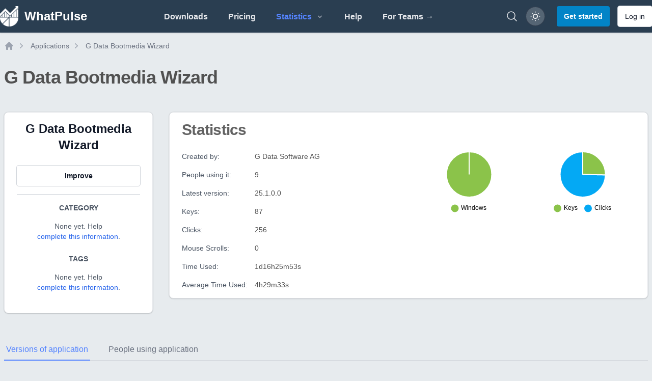

--- FILE ---
content_type: text/css
request_url: https://whatpulse.org/assets/build/assets/app-3891ccde.css
body_size: 77591
content:
.tooltip-element[data-popper-placement^=top]{margin-bottom:8px}.tooltip-element[data-popper-placement^=bottom]{margin-top:8px}.tooltip-element[data-popper-placement^=left]{margin-right:8px}.tooltip-element[data-popper-placement^=right]{margin-left:8px}.tooltip-caret{position:absolute;height:0px;width:0px;border-width:5px;border-color:transparent}.tooltip-element[data-popper-placement^=top] .tooltip-caret{transform:translate(-50%);left:50%;bottom:-5px;border-bottom-width:0px;--tw-border-opacity: 1;border-top-color:rgb(55 65 81 / var(--tw-border-opacity))}.tooltip-element[data-popper-placement^=bottom] .tooltip-caret{transform:translate(-50%);left:50%;top:-5px;border-top-width:0px;--tw-border-opacity: 1;border-bottom-color:rgb(55 65 81 / var(--tw-border-opacity))}.tooltip-element[data-popper-placement^=right] .tooltip-caret{transform:translateY(-50%);top:50%;left:-5px;border-left-width:0px;--tw-border-opacity: 1;border-right-color:rgb(55 65 81 / var(--tw-border-opacity))}.tooltip-element[data-popper-placement^=left] .tooltip-caret{transform:translateY(-50%);top:50%;right:-5px;border-right-width:0px;--tw-border-opacity: 1;border-left-color:rgb(55 65 81 / var(--tw-border-opacity))}.fib,.fi{background-size:contain;background-position:50%;background-repeat:no-repeat}.fi{position:relative;display:inline-block;width:1.333333em;line-height:1em}.fi:before{content:"\a0"}.fi.fis{width:1em}.fi-xx{background-image:url(/build/assets/xx-5f776f5b.svg)}.fi-xx.fis{background-image:url(/build/assets/xx-84717c7a.svg)}.fi-ad{background-image:url(/build/assets/ad-1914f0d7.svg)}.fi-ad.fis{background-image:url(/build/assets/ad-ca1937c7.svg)}.fi-ae{background-image:url(/build/assets/ae-3bc52a4a.svg)}.fi-ae.fis{background-image:url(/build/assets/ae-ad238db3.svg)}.fi-af{background-image:url(/build/assets/af-313a7dd8.svg)}.fi-af.fis{background-image:url(/build/assets/af-0232e355.svg)}.fi-ag{background-image:url(/build/assets/ag-13128213.svg)}.fi-ag.fis{background-image:url(/build/assets/ag-00232b7b.svg)}.fi-ai{background-image:url(/build/assets/ai-974c6af4.svg)}.fi-ai.fis{background-image:url(/build/assets/ai-3740d9b9.svg)}.fi-al{background-image:url(/build/assets/al-4ae4d295.svg)}.fi-al.fis{background-image:url(/build/assets/al-04b5d48a.svg)}.fi-am{background-image:url(/build/assets/am-efb6cdaa.svg)}.fi-am.fis{background-image:url(/build/assets/am-57edcffa.svg)}.fi-ao{background-image:url(/build/assets/ao-3a4b1f9b.svg)}.fi-ao.fis{background-image:url(/build/assets/ao-b545e441.svg)}.fi-aq{background-image:url(/build/assets/aq-1cdfb744.svg)}.fi-aq.fis{background-image:url(/build/assets/aq-adec3636.svg)}.fi-ar{background-image:url(/build/assets/ar-da39bfbe.svg)}.fi-ar.fis{background-image:url(/build/assets/ar-cb6050f5.svg)}.fi-as{background-image:url(/build/assets/as-6f356d18.svg)}.fi-as.fis{background-image:url(/build/assets/as-8d56ddc7.svg)}.fi-at{background-image:url(/build/assets/at-c0e5cb3c.svg)}.fi-at.fis{background-image:url(/build/assets/at-9ad44039.svg)}.fi-au{background-image:url(/build/assets/au-cbb2206c.svg)}.fi-au.fis{background-image:url(/build/assets/au-1e6796ab.svg)}.fi-aw{background-image:url(/build/assets/aw-6cabd939.svg)}.fi-aw.fis{background-image:url(/build/assets/aw-e3a9f113.svg)}.fi-ax{background-image:url(/build/assets/ax-1f2bddd3.svg)}.fi-ax.fis{background-image:url(/build/assets/ax-4702b3f0.svg)}.fi-az{background-image:url(/build/assets/az-33ad245b.svg)}.fi-az.fis{background-image:url(/build/assets/az-270a8348.svg)}.fi-ba{background-image:url(/build/assets/ba-b321fe9b.svg)}.fi-ba.fis{background-image:url(/build/assets/ba-07eced7b.svg)}.fi-bb{background-image:url(/build/assets/bb-46cfd88a.svg)}.fi-bb.fis{background-image:url(/build/assets/bb-065d1a0c.svg)}.fi-bd{background-image:url(/build/assets/bd-1aabb4a7.svg)}.fi-bd.fis{background-image:url(/build/assets/bd-90f8f20e.svg)}.fi-be{background-image:url(/build/assets/be-d6aff6fa.svg)}.fi-be.fis{background-image:url(/build/assets/be-ba60828a.svg)}.fi-bf{background-image:url(/build/assets/bf-606b17ad.svg)}.fi-bf.fis{background-image:url(/build/assets/bf-62cdc2bd.svg)}.fi-bg{background-image:url(/build/assets/bg-b6d979fc.svg)}.fi-bg.fis{background-image:url(/build/assets/bg-4943a69e.svg)}.fi-bh{background-image:url(/build/assets/bh-7a519f58.svg)}.fi-bh.fis{background-image:url(/build/assets/bh-102fe27e.svg)}.fi-bi{background-image:url(/build/assets/bi-5ef1a56b.svg)}.fi-bi.fis{background-image:url(/build/assets/bi-9508881d.svg)}.fi-bj{background-image:url(/build/assets/bj-0a46cbae.svg)}.fi-bj.fis{background-image:url(/build/assets/bj-2cbd6426.svg)}.fi-bl{background-image:url(/build/assets/bl-d511eb84.svg)}.fi-bl.fis{background-image:url(/build/assets/bl-025f596f.svg)}.fi-bm{background-image:url(/build/assets/bm-65e4636a.svg)}.fi-bm.fis{background-image:url(/build/assets/bm-130ba5ef.svg)}.fi-bn{background-image:url(/build/assets/bn-4fc01eb8.svg)}.fi-bn.fis{background-image:url(/build/assets/bn-df47fa9c.svg)}.fi-bo{background-image:url(/build/assets/bo-ee1075eb.svg)}.fi-bo.fis{background-image:url(/build/assets/bo-d388615d.svg)}.fi-bq{background-image:url(/build/assets/bq-23881e6c.svg)}.fi-bq.fis{background-image:url(/build/assets/bq-83723941.svg)}.fi-br{background-image:url(/build/assets/br-b0a91282.svg)}.fi-br.fis{background-image:url(/build/assets/br-575ab789.svg)}.fi-bs{background-image:url(/build/assets/bs-1f179c39.svg)}.fi-bs.fis{background-image:url(/build/assets/bs-58cdb6c9.svg)}.fi-bt{background-image:url(/build/assets/bt-05ff0d4d.svg)}.fi-bt.fis{background-image:url(/build/assets/bt-b2582c2c.svg)}.fi-bv{background-image:url(/build/assets/bv-d972d58c.svg)}.fi-bv.fis{background-image:url(/build/assets/bv-342b164c.svg)}.fi-bw{background-image:url(/build/assets/bw-180bfa4e.svg)}.fi-bw.fis{background-image:url(/build/assets/bw-6c89aad0.svg)}.fi-by{background-image:url(/build/assets/by-a1efa44a.svg)}.fi-by.fis{background-image:url(/build/assets/by-821cf655.svg)}.fi-bz{background-image:url(/build/assets/bz-9aef8f4e.svg)}.fi-bz.fis{background-image:url(/build/assets/bz-ecada956.svg)}.fi-ca{background-image:url(/build/assets/ca-345ec9da.svg)}.fi-ca.fis{background-image:url(/build/assets/ca-f2b1a3d9.svg)}.fi-cc{background-image:url(/build/assets/cc-57265e7c.svg)}.fi-cc.fis{background-image:url(/build/assets/cc-efbeb0cd.svg)}.fi-cd{background-image:url(/build/assets/cd-ad93c1af.svg)}.fi-cd.fis{background-image:url(/build/assets/cd-64c360bd.svg)}.fi-cf{background-image:url(/build/assets/cf-1b58dc20.svg)}.fi-cf.fis{background-image:url(/build/assets/cf-2e16b1cf.svg)}.fi-cg{background-image:url(/build/assets/cg-628dcfc7.svg)}.fi-cg.fis{background-image:url(/build/assets/cg-9accb522.svg)}.fi-ch{background-image:url(/build/assets/ch-ac676cd3.svg)}.fi-ch.fis{background-image:url(/build/assets/ch-be4b8257.svg)}.fi-ci{background-image:url(/build/assets/ci-4ecfea70.svg)}.fi-ci.fis{background-image:url(/build/assets/ci-c3f20b8e.svg)}.fi-ck{background-image:url(/build/assets/ck-b17c039f.svg)}.fi-ck.fis{background-image:url(/build/assets/ck-e5457495.svg)}.fi-cl{background-image:url(/build/assets/cl-bcf0ccdf.svg)}.fi-cl.fis{background-image:url(/build/assets/cl-b1ef63f1.svg)}.fi-cm{background-image:url(/build/assets/cm-c9a327dc.svg)}.fi-cm.fis{background-image:url(/build/assets/cm-0899a610.svg)}.fi-cn{background-image:url(/build/assets/cn-981da9bd.svg)}.fi-cn.fis{background-image:url(/build/assets/cn-b63401f4.svg)}.fi-co{background-image:url(/build/assets/co-6bab3c96.svg)}.fi-co.fis{background-image:url(/build/assets/co-596558a2.svg)}.fi-cr{background-image:url(/build/assets/cr-4775ef01.svg)}.fi-cr.fis{background-image:url(/build/assets/cr-b70b33c4.svg)}.fi-cu{background-image:url(/build/assets/cu-15013e0b.svg)}.fi-cu.fis{background-image:url(/build/assets/cu-0234085b.svg)}.fi-cv{background-image:url(/build/assets/cv-2fa67e0a.svg)}.fi-cv.fis{background-image:url(/build/assets/cv-1f908f34.svg)}.fi-cw{background-image:url(/build/assets/cw-c845d0ca.svg)}.fi-cw.fis{background-image:url(/build/assets/cw-f4df53da.svg)}.fi-cx{background-image:url(/build/assets/cx-316d0119.svg)}.fi-cx.fis{background-image:url(/build/assets/cx-a799a916.svg)}.fi-cy{background-image:url(/build/assets/cy-d2ddf86c.svg)}.fi-cy.fis{background-image:url(/build/assets/cy-eea7f79e.svg)}.fi-cz{background-image:url(/build/assets/cz-d601fcc2.svg)}.fi-cz.fis{background-image:url(/build/assets/cz-5a462b5f.svg)}.fi-de{background-image:url(/build/assets/de-efd480af.svg)}.fi-de.fis{background-image:url(/build/assets/de-c02c7eec.svg)}.fi-dj{background-image:url(/build/assets/dj-2a22d382.svg)}.fi-dj.fis{background-image:url(/build/assets/dj-84b1dd7e.svg)}.fi-dk{background-image:url(/build/assets/dk-d2847c0b.svg)}.fi-dk.fis{background-image:url(/build/assets/dk-4d7c9c44.svg)}.fi-dm{background-image:url(/build/assets/dm-0a4bf1a2.svg)}.fi-dm.fis{background-image:url(/build/assets/dm-c279396d.svg)}.fi-do{background-image:url(/build/assets/do-02e5f5ef.svg)}.fi-do.fis{background-image:url(/build/assets/do-0079b41e.svg)}.fi-dz{background-image:url(/build/assets/dz-9ea0cf93.svg)}.fi-dz.fis{background-image:url(/build/assets/dz-73f56cc7.svg)}.fi-ec{background-image:url(/build/assets/ec-4472b061.svg)}.fi-ec.fis{background-image:url(/build/assets/ec-398a104d.svg)}.fi-ee{background-image:url(/build/assets/ee-25642310.svg)}.fi-ee.fis{background-image:url(/build/assets/ee-9fbc0f51.svg)}.fi-eg{background-image:url(/build/assets/eg-3f85d1d2.svg)}.fi-eg.fis{background-image:url(/build/assets/eg-000845fe.svg)}.fi-eh{background-image:url(/build/assets/eh-a957f2ae.svg)}.fi-eh.fis{background-image:url(/build/assets/eh-cc2bf737.svg)}.fi-er{background-image:url(/build/assets/er-64c98a80.svg)}.fi-er.fis{background-image:url(/build/assets/er-7afdecc6.svg)}.fi-es{background-image:url(/build/assets/es-f9cfaff8.svg)}.fi-es.fis{background-image:url(/build/assets/es-5b25031d.svg)}.fi-et{background-image:url(/build/assets/et-43d5922f.svg)}.fi-et.fis{background-image:url(/build/assets/et-e3751fb4.svg)}.fi-fi{background-image:url(/build/assets/fi-012edd98.svg)}.fi-fi.fis{background-image:url(/build/assets/fi-f4064089.svg)}.fi-fj{background-image:url(/build/assets/fj-b23cbee8.svg)}.fi-fj.fis{background-image:url(/build/assets/fj-21b1a9fa.svg)}.fi-fk{background-image:url(/build/assets/fk-34676ede.svg)}.fi-fk.fis{background-image:url(/build/assets/fk-223b7bbc.svg)}.fi-fm{background-image:url(/build/assets/fm-23db3e9f.svg)}.fi-fm.fis{background-image:url(/build/assets/fm-3113102b.svg)}.fi-fo{background-image:url(/build/assets/fo-ec85991b.svg)}.fi-fo.fis{background-image:url(/build/assets/fo-40e76821.svg)}.fi-fr{background-image:url(/build/assets/fr-8cdacc8d.svg)}.fi-fr.fis{background-image:url(/build/assets/fr-5cdc5047.svg)}.fi-ga{background-image:url(/build/assets/ga-f7b775c4.svg)}.fi-ga.fis{background-image:url(/build/assets/ga-cb2951db.svg)}.fi-gb{background-image:url(/build/assets/gb-c8be1e72.svg)}.fi-gb.fis{background-image:url(/build/assets/gb-c9024642.svg)}.fi-gd{background-image:url(/build/assets/gd-eecc1f13.svg)}.fi-gd.fis{background-image:url(/build/assets/gd-95cb79d0.svg)}.fi-ge{background-image:url(/build/assets/ge-0280a127.svg)}.fi-ge.fis{background-image:url(/build/assets/ge-05f9a3cb.svg)}.fi-gf{background-image:url(/build/assets/gf-cb5464e2.svg)}.fi-gf.fis{background-image:url(/build/assets/gf-7643aaa7.svg)}.fi-gg{background-image:url(/build/assets/gg-ea806b48.svg)}.fi-gg.fis{background-image:url(/build/assets/gg-ca797ce5.svg)}.fi-gh{background-image:url(/build/assets/gh-53c55ca4.svg)}.fi-gh.fis{background-image:url(/build/assets/gh-5797d82d.svg)}.fi-gi{background-image:url(/build/assets/gi-483f5768.svg)}.fi-gi.fis{background-image:url(/build/assets/gi-be47ba3f.svg)}.fi-gl{background-image:url(/build/assets/gl-15a60b07.svg)}.fi-gl.fis{background-image:url(/build/assets/gl-debe7773.svg)}.fi-gm{background-image:url(/build/assets/gm-2aa3fad4.svg)}.fi-gm.fis{background-image:url(/build/assets/gm-726e760b.svg)}.fi-gn{background-image:url(/build/assets/gn-ee01e7dd.svg)}.fi-gn.fis{background-image:url(/build/assets/gn-8d20e686.svg)}.fi-gp{background-image:url(/build/assets/gp-ee9d78d0.svg)}.fi-gp.fis{background-image:url(/build/assets/gp-5f0e3566.svg)}.fi-gq{background-image:url(/build/assets/gq-61ddf0a9.svg)}.fi-gq.fis{background-image:url(/build/assets/gq-d9554523.svg)}.fi-gr{background-image:url(/build/assets/gr-a184070f.svg)}.fi-gr.fis{background-image:url(/build/assets/gr-a4519d98.svg)}.fi-gs{background-image:url(/build/assets/gs-71b1be86.svg)}.fi-gs.fis{background-image:url(/build/assets/gs-5f9e0729.svg)}.fi-gt{background-image:url(/build/assets/gt-a20814d0.svg)}.fi-gt.fis{background-image:url(/build/assets/gt-a3c7e6a8.svg)}.fi-gu{background-image:url(/build/assets/gu-f49a02cc.svg)}.fi-gu.fis{background-image:url(/build/assets/gu-7f53fc76.svg)}.fi-gw{background-image:url(/build/assets/gw-6b81a234.svg)}.fi-gw.fis{background-image:url(/build/assets/gw-8838eee6.svg)}.fi-gy{background-image:url(/build/assets/gy-5bd7a7b3.svg)}.fi-gy.fis{background-image:url(/build/assets/gy-4564fd57.svg)}.fi-hk{background-image:url(/build/assets/hk-d9d142b2.svg)}.fi-hk.fis{background-image:url(/build/assets/hk-cb99edfd.svg)}.fi-hm{background-image:url(/build/assets/hm-b57fb521.svg)}.fi-hm.fis{background-image:url(/build/assets/hm-6c716b74.svg)}.fi-hn{background-image:url(/build/assets/hn-67130fa0.svg)}.fi-hn.fis{background-image:url(/build/assets/hn-545c93c9.svg)}.fi-hr{background-image:url(/build/assets/hr-3c98eae5.svg)}.fi-hr.fis{background-image:url(/build/assets/hr-8bdbc317.svg)}.fi-ht{background-image:url(/build/assets/ht-d45f0285.svg)}.fi-ht.fis{background-image:url(/build/assets/ht-648e31fd.svg)}.fi-hu{background-image:url(/build/assets/hu-ffc4edd5.svg)}.fi-hu.fis{background-image:url(/build/assets/hu-9e6bc6d7.svg)}.fi-id{background-image:url(/build/assets/id-5cd3acc4.svg)}.fi-id.fis{background-image:url(/build/assets/id-b8cd30f2.svg)}.fi-ie{background-image:url(/build/assets/ie-f82568d7.svg)}.fi-ie.fis{background-image:url(/build/assets/ie-860168f5.svg)}.fi-il{background-image:url(/build/assets/il-04a099ac.svg)}.fi-il.fis{background-image:url(/build/assets/il-8cf0b4af.svg)}.fi-im{background-image:url(/build/assets/im-6edaeb06.svg)}.fi-im.fis{background-image:url(/build/assets/im-89a2a18e.svg)}.fi-in{background-image:url(/build/assets/in-91185efa.svg)}.fi-in.fis{background-image:url(/build/assets/in-455c32f2.svg)}.fi-io{background-image:url(/build/assets/io-3b827053.svg)}.fi-io.fis{background-image:url(/build/assets/io-d6e97096.svg)}.fi-iq{background-image:url(/build/assets/iq-073b0711.svg)}.fi-iq.fis{background-image:url(/build/assets/iq-5564cc73.svg)}.fi-ir{background-image:url(/build/assets/ir-cb363e09.svg)}.fi-ir.fis{background-image:url(/build/assets/ir-7b4bc769.svg)}.fi-is{background-image:url(/build/assets/is-4ef2de6f.svg)}.fi-is.fis{background-image:url(/build/assets/is-e1e1c200.svg)}.fi-it{background-image:url(/build/assets/it-9fa88118.svg)}.fi-it.fis{background-image:url(/build/assets/it-03086f2e.svg)}.fi-je{background-image:url(/build/assets/je-200badc2.svg)}.fi-je.fis{background-image:url(/build/assets/je-994ec967.svg)}.fi-jm{background-image:url(/build/assets/jm-f837df1a.svg)}.fi-jm.fis{background-image:url(/build/assets/jm-43b63284.svg)}.fi-jo{background-image:url(/build/assets/jo-e3a570d5.svg)}.fi-jo.fis{background-image:url(/build/assets/jo-0ec98db3.svg)}.fi-jp{background-image:url(/build/assets/jp-bfea80ba.svg)}.fi-jp.fis{background-image:url(/build/assets/jp-2bd3a486.svg)}.fi-ke{background-image:url(/build/assets/ke-699163d8.svg)}.fi-ke.fis{background-image:url(/build/assets/ke-f572211e.svg)}.fi-kg{background-image:url(/build/assets/kg-b0cf3e68.svg)}.fi-kg.fis{background-image:url(/build/assets/kg-e2acd961.svg)}.fi-kh{background-image:url(/build/assets/kh-21a96816.svg)}.fi-kh.fis{background-image:url(/build/assets/kh-ca56fe9d.svg)}.fi-ki{background-image:url(/build/assets/ki-01206661.svg)}.fi-ki.fis{background-image:url(/build/assets/ki-7449c0be.svg)}.fi-km{background-image:url(/build/assets/km-81e1befb.svg)}.fi-km.fis{background-image:url(/build/assets/km-6b31a152.svg)}.fi-kn{background-image:url(/build/assets/kn-0832acb7.svg)}.fi-kn.fis{background-image:url(/build/assets/kn-dc5eff37.svg)}.fi-kp{background-image:url(/build/assets/kp-f79bc8b6.svg)}.fi-kp.fis{background-image:url(/build/assets/kp-f5c28e4f.svg)}.fi-kr{background-image:url(/build/assets/kr-7a6cd5b5.svg)}.fi-kr.fis{background-image:url(/build/assets/kr-b6296bfd.svg)}.fi-kw{background-image:url(/build/assets/kw-172a4281.svg)}.fi-kw.fis{background-image:url(/build/assets/kw-adea2b13.svg)}.fi-ky{background-image:url(/build/assets/ky-a15e10f1.svg)}.fi-ky.fis{background-image:url(/build/assets/ky-e6c94ec4.svg)}.fi-kz{background-image:url(/build/assets/kz-381b22e4.svg)}.fi-kz.fis{background-image:url(/build/assets/kz-4cfea675.svg)}.fi-la{background-image:url(/build/assets/la-da591b98.svg)}.fi-la.fis{background-image:url(/build/assets/la-db27f2de.svg)}.fi-lb{background-image:url(/build/assets/lb-94b12b3f.svg)}.fi-lb.fis{background-image:url(/build/assets/lb-a6977d89.svg)}.fi-lc{background-image:url(/build/assets/lc-99645e00.svg)}.fi-lc.fis{background-image:url(/build/assets/lc-f967e635.svg)}.fi-li{background-image:url(/build/assets/li-77a33513.svg)}.fi-li.fis{background-image:url(/build/assets/li-6d84c94c.svg)}.fi-lk{background-image:url(/build/assets/lk-ed3eee24.svg)}.fi-lk.fis{background-image:url(/build/assets/lk-e73e2c43.svg)}.fi-lr{background-image:url(/build/assets/lr-69f2ce4b.svg)}.fi-lr.fis{background-image:url(/build/assets/lr-144dca7c.svg)}.fi-ls{background-image:url(/build/assets/ls-83d2e415.svg)}.fi-ls.fis{background-image:url(/build/assets/ls-a9f631a2.svg)}.fi-lt{background-image:url(/build/assets/lt-dc040199.svg)}.fi-lt.fis{background-image:url(/build/assets/lt-8ef0e9cb.svg)}.fi-lu{background-image:url(/build/assets/lu-a0a530e3.svg)}.fi-lu.fis{background-image:url(/build/assets/lu-02b43c1a.svg)}.fi-lv{background-image:url(/build/assets/lv-15d4e812.svg)}.fi-lv.fis{background-image:url(/build/assets/lv-f4e0567e.svg)}.fi-ly{background-image:url(/build/assets/ly-47d96b6e.svg)}.fi-ly.fis{background-image:url(/build/assets/ly-66bc7151.svg)}.fi-ma{background-image:url(/build/assets/ma-28cfcdec.svg)}.fi-ma.fis{background-image:url(/build/assets/ma-8f1a0be2.svg)}.fi-mc{background-image:url(/build/assets/mc-690c23fe.svg)}.fi-mc.fis{background-image:url(/build/assets/mc-c3aaba7e.svg)}.fi-md{background-image:url(/build/assets/md-987ca12a.svg)}.fi-md.fis{background-image:url(/build/assets/md-69fa1216.svg)}.fi-me{background-image:url(/build/assets/me-d284332e.svg)}.fi-me.fis{background-image:url(/build/assets/me-98399037.svg)}.fi-mf{background-image:url(/build/assets/mf-137b371d.svg)}.fi-mf.fis{background-image:url(/build/assets/mf-65d7d1af.svg)}.fi-mg{background-image:url(/build/assets/mg-59246c21.svg)}.fi-mg.fis{background-image:url(/build/assets/mg-f16ffe66.svg)}.fi-mh{background-image:url(/build/assets/mh-96d7c0b9.svg)}.fi-mh.fis{background-image:url(/build/assets/mh-e0445f99.svg)}.fi-mk{background-image:url(/build/assets/mk-22488dc8.svg)}.fi-mk.fis{background-image:url(/build/assets/mk-8faba052.svg)}.fi-ml{background-image:url(/build/assets/ml-49e84081.svg)}.fi-ml.fis{background-image:url(/build/assets/ml-34021383.svg)}.fi-mm{background-image:url(/build/assets/mm-c0b2e23a.svg)}.fi-mm.fis{background-image:url(/build/assets/mm-ea2756fc.svg)}.fi-mn{background-image:url(/build/assets/mn-92d54225.svg)}.fi-mn.fis{background-image:url(/build/assets/mn-f5f4048c.svg)}.fi-mo{background-image:url(/build/assets/mo-e1f783f6.svg)}.fi-mo.fis{background-image:url(/build/assets/mo-490b6c6d.svg)}.fi-mp{background-image:url(/build/assets/mp-fffb725b.svg)}.fi-mp.fis{background-image:url(/build/assets/mp-147f0be5.svg)}.fi-mq{background-image:url(/build/assets/mq-94315e14.svg)}.fi-mq.fis{background-image:url(/build/assets/mq-e58f7279.svg)}.fi-mr{background-image:url(/build/assets/mr-ea338a9f.svg)}.fi-mr.fis{background-image:url(/build/assets/mr-21c0cd8c.svg)}.fi-ms{background-image:url(/build/assets/ms-c5d14004.svg)}.fi-ms.fis{background-image:url(/build/assets/ms-59f0b967.svg)}.fi-mt{background-image:url(/build/assets/mt-a2ad157e.svg)}.fi-mt.fis{background-image:url(/build/assets/mt-9488845c.svg)}.fi-mu{background-image:url(/build/assets/mu-51f86810.svg)}.fi-mu.fis{background-image:url(/build/assets/mu-3a73b077.svg)}.fi-mv{background-image:url(/build/assets/mv-5546d527.svg)}.fi-mv.fis{background-image:url(/build/assets/mv-ecc358a3.svg)}.fi-mw{background-image:url(/build/assets/mw-29a3e705.svg)}.fi-mw.fis{background-image:url(/build/assets/mw-ab8e10a9.svg)}.fi-mx{background-image:url(/build/assets/mx-9dbc8ad8.svg)}.fi-mx.fis{background-image:url(/build/assets/mx-4768f4c4.svg)}.fi-my{background-image:url(/build/assets/my-bb30e84a.svg)}.fi-my.fis{background-image:url(/build/assets/my-85523918.svg)}.fi-mz{background-image:url(/build/assets/mz-ad91c2f8.svg)}.fi-mz.fis{background-image:url(/build/assets/mz-aa3b3d62.svg)}.fi-na{background-image:url(/build/assets/na-caa43fcd.svg)}.fi-na.fis{background-image:url(/build/assets/na-eee4a9b1.svg)}.fi-nc{background-image:url(/build/assets/nc-962f9b91.svg)}.fi-nc.fis{background-image:url(/build/assets/nc-df2abea6.svg)}.fi-ne{background-image:url(/build/assets/ne-4b91653d.svg)}.fi-ne.fis{background-image:url(/build/assets/ne-c92686fc.svg)}.fi-nf{background-image:url(/build/assets/nf-c42c0423.svg)}.fi-nf.fis{background-image:url(/build/assets/nf-704e4087.svg)}.fi-ng{background-image:url(/build/assets/ng-b7a2a45a.svg)}.fi-ng.fis{background-image:url(/build/assets/ng-a41dbb75.svg)}.fi-ni{background-image:url(/build/assets/ni-b9dfe1fc.svg)}.fi-ni.fis{background-image:url(/build/assets/ni-4cd79f2d.svg)}.fi-nl{background-image:url(/build/assets/nl-8f691f17.svg)}.fi-nl.fis{background-image:url(/build/assets/nl-d99b87e8.svg)}.fi-no{background-image:url(/build/assets/no-ceea17af.svg)}.fi-no.fis{background-image:url(/build/assets/no-55fc1564.svg)}.fi-np{background-image:url(/build/assets/np-b84c02e2.svg)}.fi-np.fis{background-image:url(/build/assets/np-ba25a925.svg)}.fi-nr{background-image:url(/build/assets/nr-f1de4b06.svg)}.fi-nr.fis{background-image:url(/build/assets/nr-c0fc69e7.svg)}.fi-nu{background-image:url(/build/assets/nu-835c94f3.svg)}.fi-nu.fis{background-image:url(/build/assets/nu-93e802ac.svg)}.fi-nz{background-image:url(/build/assets/nz-794a2c8c.svg)}.fi-nz.fis{background-image:url(/build/assets/nz-9e6e1d5e.svg)}.fi-om{background-image:url(/build/assets/om-3204f5aa.svg)}.fi-om.fis{background-image:url(/build/assets/om-f2a82576.svg)}.fi-pa{background-image:url(/build/assets/pa-6181586e.svg)}.fi-pa.fis{background-image:url(/build/assets/pa-0a61ba05.svg)}.fi-pe{background-image:url(/build/assets/pe-e9dd299d.svg)}.fi-pe.fis{background-image:url(/build/assets/pe-c9852484.svg)}.fi-pf{background-image:url(/build/assets/pf-67391766.svg)}.fi-pf.fis{background-image:url(/build/assets/pf-5de180b9.svg)}.fi-pg{background-image:url(/build/assets/pg-43e49233.svg)}.fi-pg.fis{background-image:url(/build/assets/pg-c269210a.svg)}.fi-ph{background-image:url(/build/assets/ph-c3bd5e08.svg)}.fi-ph.fis{background-image:url(/build/assets/ph-dfbd8f17.svg)}.fi-pk{background-image:url(/build/assets/pk-89e851c0.svg)}.fi-pk.fis{background-image:url(/build/assets/pk-0e6af6f3.svg)}.fi-pl{background-image:url(/build/assets/pl-369bb3e1.svg)}.fi-pl.fis{background-image:url(/build/assets/pl-698cda1f.svg)}.fi-pm{background-image:url(/build/assets/pm-10cc79ca.svg)}.fi-pm.fis{background-image:url(/build/assets/pm-498e2e96.svg)}.fi-pn{background-image:url(/build/assets/pn-b647b2f7.svg)}.fi-pn.fis{background-image:url(/build/assets/pn-ca5c95d6.svg)}.fi-pr{background-image:url(/build/assets/pr-968c343f.svg)}.fi-pr.fis{background-image:url(/build/assets/pr-044ecbaa.svg)}.fi-ps{background-image:url(/build/assets/ps-5d95ca75.svg)}.fi-ps.fis{background-image:url(/build/assets/ps-9f13a501.svg)}.fi-pt{background-image:url(/build/assets/pt-a7a2cf0b.svg)}.fi-pt.fis{background-image:url(/build/assets/pt-447e9ee9.svg)}.fi-pw{background-image:url(/build/assets/pw-a61ab9d9.svg)}.fi-pw.fis{background-image:url(/build/assets/pw-77185a59.svg)}.fi-py{background-image:url(/build/assets/py-fe096847.svg)}.fi-py.fis{background-image:url(/build/assets/py-da9d1c90.svg)}.fi-qa{background-image:url(/build/assets/qa-fb955ef3.svg)}.fi-qa.fis{background-image:url(/build/assets/qa-d151a4cb.svg)}.fi-re{background-image:url(/build/assets/re-7b5a5202.svg)}.fi-re.fis{background-image:url(/build/assets/re-a5347d1a.svg)}.fi-ro{background-image:url(/build/assets/ro-17a3a747.svg)}.fi-ro.fis{background-image:url(/build/assets/ro-b56a867a.svg)}.fi-rs{background-image:url(/build/assets/rs-b6e08e2e.svg)}.fi-rs.fis{background-image:url(/build/assets/rs-4dbe08eb.svg)}.fi-ru{background-image:url(/build/assets/ru-7100aaae.svg)}.fi-ru.fis{background-image:url(/build/assets/ru-b89b2309.svg)}.fi-rw{background-image:url(/build/assets/rw-9512100a.svg)}.fi-rw.fis{background-image:url(/build/assets/rw-ada409bb.svg)}.fi-sa{background-image:url(/build/assets/sa-5738c8cf.svg)}.fi-sa.fis{background-image:url(/build/assets/sa-fb8db5b7.svg)}.fi-sb{background-image:url(/build/assets/sb-b34eabf3.svg)}.fi-sb.fis{background-image:url(/build/assets/sb-d089e4d9.svg)}.fi-sc{background-image:url(/build/assets/sc-30cdbe42.svg)}.fi-sc.fis{background-image:url(/build/assets/sc-4363a818.svg)}.fi-sd{background-image:url(/build/assets/sd-25b3fa24.svg)}.fi-sd.fis{background-image:url(/build/assets/sd-61d673be.svg)}.fi-se{background-image:url(/build/assets/se-b3b5071e.svg)}.fi-se.fis{background-image:url(/build/assets/se-73e67d57.svg)}.fi-sg{background-image:url(/build/assets/sg-25de9044.svg)}.fi-sg.fis{background-image:url(/build/assets/sg-4aa6c197.svg)}.fi-sh{background-image:url(/build/assets/sh-559acea1.svg)}.fi-sh.fis{background-image:url(/build/assets/sh-ccb1ab63.svg)}.fi-si{background-image:url(/build/assets/si-3a5e0cac.svg)}.fi-si.fis{background-image:url(/build/assets/si-4eccac5a.svg)}.fi-sj{background-image:url(/build/assets/sj-b60dad0e.svg)}.fi-sj.fis{background-image:url(/build/assets/sj-880802e4.svg)}.fi-sk{background-image:url(/build/assets/sk-578d0693.svg)}.fi-sk.fis{background-image:url(/build/assets/sk-5ad0da47.svg)}.fi-sl{background-image:url(/build/assets/sl-d0c384b0.svg)}.fi-sl.fis{background-image:url(/build/assets/sl-feb8b966.svg)}.fi-sm{background-image:url(/build/assets/sm-fc338863.svg)}.fi-sm.fis{background-image:url(/build/assets/sm-fdae467b.svg)}.fi-sn{background-image:url(/build/assets/sn-6437db13.svg)}.fi-sn.fis{background-image:url(/build/assets/sn-2c7a8737.svg)}.fi-so{background-image:url(/build/assets/so-249e1acb.svg)}.fi-so.fis{background-image:url(/build/assets/so-cdd8759b.svg)}.fi-sr{background-image:url(/build/assets/sr-5194a6af.svg)}.fi-sr.fis{background-image:url(/build/assets/sr-81b54581.svg)}.fi-ss{background-image:url(/build/assets/ss-f7ac7017.svg)}.fi-ss.fis{background-image:url(/build/assets/ss-2f87b259.svg)}.fi-st{background-image:url(/build/assets/st-880c17f9.svg)}.fi-st.fis{background-image:url(/build/assets/st-73d3798d.svg)}.fi-sv{background-image:url(/build/assets/sv-4c2b4e2b.svg)}.fi-sv.fis{background-image:url(/build/assets/sv-7f5a14e1.svg)}.fi-sx{background-image:url(/build/assets/sx-3088bb73.svg)}.fi-sx.fis{background-image:url(/build/assets/sx-737847f4.svg)}.fi-sy{background-image:url(/build/assets/sy-04c5e853.svg)}.fi-sy.fis{background-image:url(/build/assets/sy-fc5abc60.svg)}.fi-sz{background-image:url(/build/assets/sz-5d6399c1.svg)}.fi-sz.fis{background-image:url(/build/assets/sz-4f78b1b7.svg)}.fi-tc{background-image:url(/build/assets/tc-b8d8c689.svg)}.fi-tc.fis{background-image:url(/build/assets/tc-f870a946.svg)}.fi-td{background-image:url(/build/assets/td-19a278fb.svg)}.fi-td.fis{background-image:url(/build/assets/td-f5c38f02.svg)}.fi-tf{background-image:url(/build/assets/tf-0bf7174a.svg)}.fi-tf.fis{background-image:url(/build/assets/tf-9249adfa.svg)}.fi-tg{background-image:url(/build/assets/tg-f52b955f.svg)}.fi-tg.fis{background-image:url(/build/assets/tg-c5c4b191.svg)}.fi-th{background-image:url(/build/assets/th-329cc0d5.svg)}.fi-th.fis{background-image:url(/build/assets/th-bb8a18d6.svg)}.fi-tj{background-image:url(/build/assets/tj-cd1afa98.svg)}.fi-tj.fis{background-image:url(/build/assets/tj-29eb9e2b.svg)}.fi-tk{background-image:url(/build/assets/tk-8040c00b.svg)}.fi-tk.fis{background-image:url(/build/assets/tk-4c433207.svg)}.fi-tl{background-image:url(/build/assets/tl-09c763aa.svg)}.fi-tl.fis{background-image:url(/build/assets/tl-caf45b73.svg)}.fi-tm{background-image:url(/build/assets/tm-378178e3.svg)}.fi-tm.fis{background-image:url(/build/assets/tm-73941c36.svg)}.fi-tn{background-image:url(/build/assets/tn-8e0274e5.svg)}.fi-tn.fis{background-image:url(/build/assets/tn-bddf1a6c.svg)}.fi-to{background-image:url(/build/assets/to-b351703f.svg)}.fi-to.fis{background-image:url(/build/assets/to-8f2f476b.svg)}.fi-tr{background-image:url(/build/assets/tr-256a1d6a.svg)}.fi-tr.fis{background-image:url(/build/assets/tr-d83c3693.svg)}.fi-tt{background-image:url(/build/assets/tt-04c13dcd.svg)}.fi-tt.fis{background-image:url(/build/assets/tt-4be02a2c.svg)}.fi-tv{background-image:url(/build/assets/tv-d94fa5f1.svg)}.fi-tv.fis{background-image:url(/build/assets/tv-7415f816.svg)}.fi-tw{background-image:url(/build/assets/tw-931757f0.svg)}.fi-tw.fis{background-image:url(/build/assets/tw-c04cf00d.svg)}.fi-tz{background-image:url(/build/assets/tz-fd317aba.svg)}.fi-tz.fis{background-image:url(/build/assets/tz-0c1241a5.svg)}.fi-ua{background-image:url(/build/assets/ua-2d869c23.svg)}.fi-ua.fis{background-image:url(/build/assets/ua-fd9ad29b.svg)}.fi-ug{background-image:url(/build/assets/ug-ab6aa03e.svg)}.fi-ug.fis{background-image:url(/build/assets/ug-add8dfbb.svg)}.fi-um{background-image:url(/build/assets/um-60a63330.svg)}.fi-um.fis{background-image:url(/build/assets/um-32796aeb.svg)}.fi-us{background-image:url(/build/assets/us-e7be4240.svg)}.fi-us.fis{background-image:url(/build/assets/us-633325cb.svg)}.fi-uy{background-image:url(/build/assets/uy-47656c0b.svg)}.fi-uy.fis{background-image:url(/build/assets/uy-560c003d.svg)}.fi-uz{background-image:url(/build/assets/uz-62ce6f10.svg)}.fi-uz.fis{background-image:url(/build/assets/uz-8f09f1fe.svg)}.fi-va{background-image:url(/build/assets/va-e0c5f2ab.svg)}.fi-va.fis{background-image:url(/build/assets/va-ef3d65a3.svg)}.fi-vc{background-image:url(/build/assets/vc-4e0a8644.svg)}.fi-vc.fis{background-image:url(/build/assets/vc-31d13bf0.svg)}.fi-ve{background-image:url(/build/assets/ve-5712f1c6.svg)}.fi-ve.fis{background-image:url(/build/assets/ve-9052562f.svg)}.fi-vg{background-image:url(/build/assets/vg-986913de.svg)}.fi-vg.fis{background-image:url(/build/assets/vg-c50b1ba4.svg)}.fi-vi{background-image:url(/build/assets/vi-69e264ec.svg)}.fi-vi.fis{background-image:url(/build/assets/vi-85436b90.svg)}.fi-vn{background-image:url(/build/assets/vn-23550372.svg)}.fi-vn.fis{background-image:url(/build/assets/vn-7b590ecf.svg)}.fi-vu{background-image:url(/build/assets/vu-57d3b67a.svg)}.fi-vu.fis{background-image:url(/build/assets/vu-a4700521.svg)}.fi-wf{background-image:url(/build/assets/wf-ad34db05.svg)}.fi-wf.fis{background-image:url(/build/assets/wf-da8ca66e.svg)}.fi-ws{background-image:url(/build/assets/ws-6b1a7ebc.svg)}.fi-ws.fis{background-image:url(/build/assets/ws-48d15d76.svg)}.fi-ye{background-image:url(/build/assets/ye-4ad43705.svg)}.fi-ye.fis{background-image:url(/build/assets/ye-8ff200c9.svg)}.fi-yt{background-image:url(/build/assets/yt-f6ed4975.svg)}.fi-yt.fis{background-image:url(/build/assets/yt-5a57b00a.svg)}.fi-za{background-image:url(/build/assets/za-1755a5e1.svg)}.fi-za.fis{background-image:url(/build/assets/za-004caac0.svg)}.fi-zm{background-image:url(/build/assets/zm-27535540.svg)}.fi-zm.fis{background-image:url(/build/assets/zm-ac2b6632.svg)}.fi-zw{background-image:url(/build/assets/zw-e27fcdcc.svg)}.fi-zw.fis{background-image:url(/build/assets/zw-ad7a5bcd.svg)}.fi-arab{background-image:url(/build/assets/arab-ad315ef1.svg)}.fi-arab.fis{background-image:url(/build/assets/arab-cd15af82.svg)}.fi-asean{background-image:url(/build/assets/asean-cf29b6a7.svg)}.fi-asean.fis{background-image:url(/build/assets/asean-5df0c11d.svg)}.fi-cefta{background-image:url(/build/assets/cefta-bfefb0f6.svg)}.fi-cefta.fis{background-image:url(/build/assets/cefta-0c277cae.svg)}.fi-cp{background-image:url(/build/assets/cp-bd880fc5.svg)}.fi-cp.fis{background-image:url(/build/assets/cp-7dfc8de4.svg)}.fi-dg{background-image:url(/build/assets/dg-5001a14a.svg)}.fi-dg.fis{background-image:url(/build/assets/dg-35ac8e2d.svg)}.fi-eac{background-image:url(/build/assets/eac-7b4cf0a1.svg)}.fi-eac.fis{background-image:url(/build/assets/eac-017e4170.svg)}.fi-es-ct{background-image:url(/build/assets/es-ct-11229703.svg)}.fi-es-ct.fis{background-image:url(/build/assets/es-ct-95f4033c.svg)}.fi-es-ga{background-image:url(/build/assets/es-ga-4e2fb462.svg)}.fi-es-ga.fis{background-image:url(/build/assets/es-ga-245d1a52.svg)}.fi-es-pv{background-image:url(/build/assets/es-pv-df3beb6c.svg)}.fi-es-pv.fis{background-image:url(/build/assets/es-pv-f608b2f3.svg)}.fi-eu{background-image:url(/build/assets/eu-67040ccd.svg)}.fi-eu.fis{background-image:url(/build/assets/eu-019d50bf.svg)}.fi-gb-eng{background-image:url(/build/assets/gb-eng-53797ba9.svg)}.fi-gb-eng.fis{background-image:url(/build/assets/gb-eng-2dd36838.svg)}.fi-gb-nir{background-image:url(/build/assets/gb-nir-98f52ce8.svg)}.fi-gb-nir.fis{background-image:url(/build/assets/gb-nir-0df06270.svg)}.fi-gb-sct{background-image:url(/build/assets/gb-sct-7b55bce7.svg)}.fi-gb-sct.fis{background-image:url(/build/assets/gb-sct-19ed371e.svg)}.fi-gb-wls{background-image:url(/build/assets/gb-wls-61ad9446.svg)}.fi-gb-wls.fis{background-image:url(/build/assets/gb-wls-f4a5d2e8.svg)}.fi-ic{background-image:url(/build/assets/ic-9a584e04.svg)}.fi-ic.fis{background-image:url(/build/assets/ic-4e5a5e63.svg)}.fi-pc{background-image:url(/build/assets/pc-cd2d7a99.svg)}.fi-pc.fis{background-image:url(/build/assets/pc-d8fd6082.svg)}.fi-sh-ac{background-image:url(/build/assets/sh-ac-6255a020.svg)}.fi-sh-ac.fis{background-image:url(/build/assets/sh-ac-9b67449b.svg)}.fi-sh-hl{background-image:url(/build/assets/sh-hl-043640d8.svg)}.fi-sh-hl.fis{background-image:url(/build/assets/sh-hl-b9a0fba9.svg)}.fi-sh-ta{background-image:url(/build/assets/sh-ta-6dec9556.svg)}.fi-sh-ta.fis{background-image:url(/build/assets/sh-ta-305f501f.svg)}.fi-un{background-image:url(/build/assets/un-c7632022.svg)}.fi-un.fis{background-image:url(/build/assets/un-fceb875f.svg)}.fi-xk{background-image:url(/build/assets/xk-290d7f74.svg)}.fi-xk.fis{background-image:url(/build/assets/xk-2256cd1d.svg)}.fa{font-family:var(--fa-style-family, "Font Awesome 6 Pro");font-weight:var(--fa-style, 900)}.fas,.fass,.far,.fasr,.fal,.fasl,.fat,.fast,.fad,.fadr,.fadl,.fadt,.fasds,.fasdr,.fasdl,.fasdt,.fab,.fa-solid,.fa-regular,.fa-light,.fa-thin,.fa-brands,.fa-classic,.fa-duotone,.fa-sharp,.fa-sharp-duotone,.fa{-moz-osx-font-smoothing:grayscale;-webkit-font-smoothing:antialiased;display:var(--fa-display, inline-block);font-style:normal;font-variant:normal;line-height:1;text-rendering:auto}.fas:before,.fass:before,.far:before,.fasr:before,.fal:before,.fasl:before,.fat:before,.fast:before,.fad:before,.fadr:before,.fadl:before,.fadt:before,.fasds:before,.fasdr:before,.fasdl:before,.fasdt:before,.fab:before,.fa-solid:before,.fa-regular:before,.fa-light:before,.fa-thin:before,.fa-brands:before,.fa-classic:before,.fa-duotone:before,.fa-sharp:before,.fa-sharp-duotone:before,.fa:before{content:var(--fa)}.fad:after,.fa-duotone.fa-solid:after,.fa-duotone:after,.fadr:after,.fa-duotone.fa-regular:after,.fadl:after,.fa-duotone.fa-light:after,.fadt:after,.fa-duotone.fa-thin:after,.fasds:after,.fa-sharp-duotone.fa-solid:after,.fa-sharp-duotone:after,.fasdr:after,.fa-sharp-duotone.fa-regular:after,.fasdl:after,.fa-sharp-duotone.fa-light:after,.fasdt:after,.fa-sharp-duotone.fa-thin:after{content:var(--fa--fa)}.fa-classic.fa-duotone{font-family:"Font Awesome 6 Duotone"}.fass,.fa-sharp,.fad,.fa-duotone,.fasds,.fa-sharp-duotone{font-weight:900}.fa-classic,.fas,.fa-solid,.far,.fa-regular,.fal,.fa-light,.fat,.fa-thin{font-family:"Font Awesome 6 Pro"}.fa-duotone,.fad,.fadr,.fadl,.fadt{font-family:"Font Awesome 6 Duotone"}.fa-brands,.fab{font-family:"Font Awesome 6 Brands"}.fa-sharp,.fass,.fasr,.fasl,.fast{font-family:"Font Awesome 6 Sharp"}.fa-sharp-duotone,.fasds,.fasdr,.fasdl,.fasdt{font-family:"Font Awesome 6 Sharp Duotone"}.fa-1x{font-size:1em}.fa-2x{font-size:2em}.fa-3x{font-size:3em}.fa-4x{font-size:4em}.fa-5x{font-size:5em}.fa-6x{font-size:6em}.fa-7x{font-size:7em}.fa-8x{font-size:8em}.fa-9x{font-size:9em}.fa-10x{font-size:10em}.fa-2xs{font-size:.625em;line-height:.1em;vertical-align:.225em}.fa-xs{font-size:.75em;line-height:.08333em;vertical-align:.125em}.fa-sm{font-size:.875em;line-height:.07143em;vertical-align:.05357em}.fa-lg{font-size:1.25em;line-height:.05em;vertical-align:-.075em}.fa-xl{font-size:1.5em;line-height:.04167em;vertical-align:-.125em}.fa-2xl{font-size:2em;line-height:.03125em;vertical-align:-.1875em}.fa-fw{text-align:center;width:1.25em}.fa-ul{list-style-type:none;margin-left:var(--fa-li-margin, 2.5em);padding-left:0}.fa-ul>li{position:relative}.fa-li{left:calc(-1 * var(--fa-li-width, 2em));position:absolute;text-align:center;width:var(--fa-li-width, 2em);line-height:inherit}.fa-border{border-color:var(--fa-border-color, #eee);border-radius:var(--fa-border-radius, .1em);border-style:var(--fa-border-style, solid);border-width:var(--fa-border-width, .08em);padding:var(--fa-border-padding, .2em .25em .15em)}.fa-pull-left{float:left;margin-right:var(--fa-pull-margin, .3em)}.fa-pull-right{float:right;margin-left:var(--fa-pull-margin, .3em)}.fa-beat{animation-name:fa-beat;animation-delay:var(--fa-animation-delay, 0s);animation-direction:var(--fa-animation-direction, normal);animation-duration:var(--fa-animation-duration, 1s);animation-iteration-count:var(--fa-animation-iteration-count, infinite);animation-timing-function:var(--fa-animation-timing, ease-in-out)}.fa-bounce{animation-name:fa-bounce;animation-delay:var(--fa-animation-delay, 0s);animation-direction:var(--fa-animation-direction, normal);animation-duration:var(--fa-animation-duration, 1s);animation-iteration-count:var(--fa-animation-iteration-count, infinite);animation-timing-function:var(--fa-animation-timing, cubic-bezier(.28, .84, .42, 1))}.fa-fade{animation-name:fa-fade;animation-delay:var(--fa-animation-delay, 0s);animation-direction:var(--fa-animation-direction, normal);animation-duration:var(--fa-animation-duration, 1s);animation-iteration-count:var(--fa-animation-iteration-count, infinite);animation-timing-function:var(--fa-animation-timing, cubic-bezier(.4, 0, .6, 1))}.fa-beat-fade{animation-name:fa-beat-fade;animation-delay:var(--fa-animation-delay, 0s);animation-direction:var(--fa-animation-direction, normal);animation-duration:var(--fa-animation-duration, 1s);animation-iteration-count:var(--fa-animation-iteration-count, infinite);animation-timing-function:var(--fa-animation-timing, cubic-bezier(.4, 0, .6, 1))}.fa-flip{animation-name:fa-flip;animation-delay:var(--fa-animation-delay, 0s);animation-direction:var(--fa-animation-direction, normal);animation-duration:var(--fa-animation-duration, 1s);animation-iteration-count:var(--fa-animation-iteration-count, infinite);animation-timing-function:var(--fa-animation-timing, ease-in-out)}.fa-shake{animation-name:fa-shake;animation-delay:var(--fa-animation-delay, 0s);animation-direction:var(--fa-animation-direction, normal);animation-duration:var(--fa-animation-duration, 1s);animation-iteration-count:var(--fa-animation-iteration-count, infinite);animation-timing-function:var(--fa-animation-timing, linear)}.fa-spin{animation-name:fa-spin;animation-delay:var(--fa-animation-delay, 0s);animation-direction:var(--fa-animation-direction, normal);animation-duration:var(--fa-animation-duration, 2s);animation-iteration-count:var(--fa-animation-iteration-count, infinite);animation-timing-function:var(--fa-animation-timing, linear)}.fa-spin-reverse{--fa-animation-direction: reverse}.fa-pulse,.fa-spin-pulse{animation-name:fa-spin;animation-direction:var(--fa-animation-direction, normal);animation-duration:var(--fa-animation-duration, 1s);animation-iteration-count:var(--fa-animation-iteration-count, infinite);animation-timing-function:var(--fa-animation-timing, steps(8))}@media (prefers-reduced-motion: reduce){.fa-beat,.fa-bounce,.fa-fade,.fa-beat-fade,.fa-flip,.fa-pulse,.fa-shake,.fa-spin,.fa-spin-pulse{animation-delay:-1ms;animation-duration:1ms;animation-iteration-count:1;transition-delay:0s;transition-duration:0s}}@keyframes fa-beat{0%,90%{transform:scale(1)}45%{transform:scale(var(--fa-beat-scale, 1.25))}}@keyframes fa-bounce{0%{transform:scale(1) translateY(0)}10%{transform:scale(var(--fa-bounce-start-scale-x, 1.1),var(--fa-bounce-start-scale-y, .9)) translateY(0)}30%{transform:scale(var(--fa-bounce-jump-scale-x, .9),var(--fa-bounce-jump-scale-y, 1.1)) translateY(var(--fa-bounce-height, -.5em))}50%{transform:scale(var(--fa-bounce-land-scale-x, 1.05),var(--fa-bounce-land-scale-y, .95)) translateY(0)}57%{transform:scale(1) translateY(var(--fa-bounce-rebound, -.125em))}64%{transform:scale(1) translateY(0)}to{transform:scale(1) translateY(0)}}@keyframes fa-fade{50%{opacity:var(--fa-fade-opacity, .4)}}@keyframes fa-beat-fade{0%,to{opacity:var(--fa-beat-fade-opacity, .4);transform:scale(1)}50%{opacity:1;transform:scale(var(--fa-beat-fade-scale, 1.125))}}@keyframes fa-flip{50%{transform:rotate3d(var(--fa-flip-x, 0),var(--fa-flip-y, 1),var(--fa-flip-z, 0),var(--fa-flip-angle, -180deg))}}@keyframes fa-shake{0%{transform:rotate(-15deg)}4%{transform:rotate(15deg)}8%,24%{transform:rotate(-18deg)}12%,28%{transform:rotate(18deg)}16%{transform:rotate(-22deg)}20%{transform:rotate(22deg)}32%{transform:rotate(-12deg)}36%{transform:rotate(12deg)}40%,to{transform:rotate(0)}}@keyframes fa-spin{0%{transform:rotate(0)}to{transform:rotate(360deg)}}.fa-rotate-90{transform:rotate(90deg)}.fa-rotate-180{transform:rotate(180deg)}.fa-rotate-270{transform:rotate(270deg)}.fa-flip-horizontal{transform:scaleX(-1)}.fa-flip-vertical{transform:scaleY(-1)}.fa-flip-both,.fa-flip-horizontal.fa-flip-vertical{transform:scale(-1)}.fa-rotate-by{transform:rotate(var(--fa-rotate-angle, 0))}.fa-stack{display:inline-block;height:2em;line-height:2em;position:relative;vertical-align:middle;width:2.5em}.fa-stack-1x,.fa-stack-2x{left:0;position:absolute;text-align:center;width:100%;z-index:var(--fa-stack-z-index, auto)}.fa-stack-1x{line-height:inherit}.fa-stack-2x{font-size:2em}.fa-inverse{color:var(--fa-inverse, #fff)}.fa-0{--fa: "0";--fa--fa: "00"}.fa-00{--fa: "\e467";--fa--fa: "\e467\e467"}.fa-1{--fa: "1";--fa--fa: "11"}.fa-100{--fa: "\e41c";--fa--fa: "\e41c\e41c"}.fa-2{--fa: "2";--fa--fa: "22"}.fa-3{--fa: "3";--fa--fa: "33"}.fa-360-degrees{--fa: "\e2dc";--fa--fa: "\e2dc\e2dc"}.fa-4{--fa: "4";--fa--fa: "44"}.fa-5{--fa: "5";--fa--fa: "55"}.fa-6{--fa: "6";--fa--fa: "66"}.fa-7{--fa: "7";--fa--fa: "77"}.fa-8{--fa: "8";--fa--fa: "88"}.fa-9{--fa: "9";--fa--fa: "99"}.fa-a{--fa: "A";--fa--fa: "AA"}.fa-abacus{--fa: "\f640";--fa--fa: "\f640\f640"}.fa-accent-grave{--fa: "`";--fa--fa: "``"}.fa-acorn{--fa: "\f6ae";--fa--fa: "\f6ae\f6ae"}.fa-ad{--fa: "\f641";--fa--fa: "\f641\f641"}.fa-add{--fa: "+";--fa--fa: "++"}.fa-address-book{--fa: "\f2b9";--fa--fa: "\f2b9\f2b9"}.fa-address-card{--fa: "\f2bb";--fa--fa: "\f2bb\f2bb"}.fa-adjust{--fa: "\f042";--fa--fa: "\f042\f042"}.fa-air-conditioner{--fa: "\f8f4";--fa--fa: "\f8f4\f8f4"}.fa-air-freshener{--fa: "\f5d0";--fa--fa: "\f5d0\f5d0"}.fa-airplay{--fa: "\e089";--fa--fa: "\e089\e089"}.fa-alarm-clock{--fa: "\f34e";--fa--fa: "\f34e\f34e"}.fa-alarm-exclamation{--fa: "\f843";--fa--fa: "\f843\f843"}.fa-alarm-plus{--fa: "\f844";--fa--fa: "\f844\f844"}.fa-alarm-snooze{--fa: "\f845";--fa--fa: "\f845\f845"}.fa-album{--fa: "\f89f";--fa--fa: "\f89f\f89f"}.fa-album-circle-plus{--fa: "\e48c";--fa--fa: "\e48c\e48c"}.fa-album-circle-user{--fa: "\e48d";--fa--fa: "\e48d\e48d"}.fa-album-collection{--fa: "\f8a0";--fa--fa: "\f8a0\f8a0"}.fa-album-collection-circle-plus{--fa: "\e48e";--fa--fa: "\e48e\e48e"}.fa-album-collection-circle-user{--fa: "\e48f";--fa--fa: "\e48f\e48f"}.fa-alicorn{--fa: "\f6b0";--fa--fa: "\f6b0\f6b0"}.fa-alien{--fa: "\f8f5";--fa--fa: "\f8f5\f8f5"}.fa-alien-8bit,.fa-alien-monster{--fa: "\f8f6";--fa--fa: "\f8f6\f8f6"}.fa-align-center{--fa: "\f037";--fa--fa: "\f037\f037"}.fa-align-justify{--fa: "\f039";--fa--fa: "\f039\f039"}.fa-align-left{--fa: "\f036";--fa--fa: "\f036\f036"}.fa-align-right{--fa: "\f038";--fa--fa: "\f038\f038"}.fa-align-slash{--fa: "\f846";--fa--fa: "\f846\f846"}.fa-allergies{--fa: "\f461";--fa--fa: "\f461\f461"}.fa-alt{--fa: "\e08a";--fa--fa: "\e08a\e08a"}.fa-ambulance{--fa: "\f0f9";--fa--fa: "\f0f9\f0f9"}.fa-american-sign-language-interpreting{--fa: "\f2a3";--fa--fa: "\f2a3\f2a3"}.fa-amp-guitar{--fa: "\f8a1";--fa--fa: "\f8a1\f8a1"}.fa-ampersand{--fa: "&";--fa--fa: "&&"}.fa-analytics{--fa: "\f643";--fa--fa: "\f643\f643"}.fa-anchor{--fa: "\f13d";--fa--fa: "\f13d\f13d"}.fa-anchor-circle-check{--fa: "\e4aa";--fa--fa: "\e4aa\e4aa"}.fa-anchor-circle-exclamation{--fa: "\e4ab";--fa--fa: "\e4ab\e4ab"}.fa-anchor-circle-xmark{--fa: "\e4ac";--fa--fa: "\e4ac\e4ac"}.fa-anchor-lock{--fa: "\e4ad";--fa--fa: "\e4ad\e4ad"}.fa-angel{--fa: "\f779";--fa--fa: "\f779\f779"}.fa-angle{--fa: "\e08c";--fa--fa: "\e08c\e08c"}.fa-angle-90{--fa: "\e08d";--fa--fa: "\e08d\e08d"}.fa-angle-double-down{--fa: "\f103";--fa--fa: "\f103\f103"}.fa-angle-double-left{--fa: "\f100";--fa--fa: "\f100\f100"}.fa-angle-double-right{--fa: "\f101";--fa--fa: "\f101\f101"}.fa-angle-double-up{--fa: "\f102";--fa--fa: "\f102\f102"}.fa-angle-down{--fa: "\f107";--fa--fa: "\f107\f107"}.fa-angle-left{--fa: "\f104";--fa--fa: "\f104\f104"}.fa-angle-right{--fa: "\f105";--fa--fa: "\f105\f105"}.fa-angle-up{--fa: "\f106";--fa--fa: "\f106\f106"}.fa-angles-down{--fa: "\f103";--fa--fa: "\f103\f103"}.fa-angles-left{--fa: "\f100";--fa--fa: "\f100\f100"}.fa-angles-right{--fa: "\f101";--fa--fa: "\f101\f101"}.fa-angles-up{--fa: "\f102";--fa--fa: "\f102\f102"}.fa-angles-up-down{--fa: "\e60d";--fa--fa: "\e60d\e60d"}.fa-angry{--fa: "\f556";--fa--fa: "\f556\f556"}.fa-ankh{--fa: "\f644";--fa--fa: "\f644\f644"}.fa-ant{--fa: "\e680";--fa--fa: "\e680\e680"}.fa-apartment{--fa: "\e468";--fa--fa: "\e468\e468"}.fa-aperture{--fa: "\e2df";--fa--fa: "\e2df\e2df"}.fa-apostrophe{--fa: "'";--fa--fa: "''"}.fa-apple-alt{--fa: "\f5d1";--fa--fa: "\f5d1\f5d1"}.fa-apple-core{--fa: "\e08f";--fa--fa: "\e08f\e08f"}.fa-apple-crate{--fa: "\f6b1";--fa--fa: "\f6b1\f6b1"}.fa-apple-whole{--fa: "\f5d1";--fa--fa: "\f5d1\f5d1"}.fa-archive{--fa: "\f187";--fa--fa: "\f187\f187"}.fa-archway{--fa: "\f557";--fa--fa: "\f557\f557"}.fa-area-chart{--fa: "\f1fe";--fa--fa: "\f1fe\f1fe"}.fa-arrow-alt-circle-down{--fa: "\f358";--fa--fa: "\f358\f358"}.fa-arrow-alt-circle-left{--fa: "\f359";--fa--fa: "\f359\f359"}.fa-arrow-alt-circle-right{--fa: "\f35a";--fa--fa: "\f35a\f35a"}.fa-arrow-alt-circle-up{--fa: "\f35b";--fa--fa: "\f35b\f35b"}.fa-arrow-alt-down{--fa: "\f354";--fa--fa: "\f354\f354"}.fa-arrow-alt-from-bottom{--fa: "\f346";--fa--fa: "\f346\f346"}.fa-arrow-alt-from-left{--fa: "\f347";--fa--fa: "\f347\f347"}.fa-arrow-alt-from-right{--fa: "\f348";--fa--fa: "\f348\f348"}.fa-arrow-alt-from-top{--fa: "\f349";--fa--fa: "\f349\f349"}.fa-arrow-alt-left{--fa: "\f355";--fa--fa: "\f355\f355"}.fa-arrow-alt-right{--fa: "\f356";--fa--fa: "\f356\f356"}.fa-arrow-alt-square-down{--fa: "\f350";--fa--fa: "\f350\f350"}.fa-arrow-alt-square-left{--fa: "\f351";--fa--fa: "\f351\f351"}.fa-arrow-alt-square-right{--fa: "\f352";--fa--fa: "\f352\f352"}.fa-arrow-alt-square-up{--fa: "\f353";--fa--fa: "\f353\f353"}.fa-arrow-alt-to-bottom{--fa: "\f34a";--fa--fa: "\f34a\f34a"}.fa-arrow-alt-to-left{--fa: "\f34b";--fa--fa: "\f34b\f34b"}.fa-arrow-alt-to-right{--fa: "\f34c";--fa--fa: "\f34c\f34c"}.fa-arrow-alt-to-top{--fa: "\f34d";--fa--fa: "\f34d\f34d"}.fa-arrow-alt-up{--fa: "\f357";--fa--fa: "\f357\f357"}.fa-arrow-circle-down{--fa: "\f0ab";--fa--fa: "\f0ab\f0ab"}.fa-arrow-circle-left{--fa: "\f0a8";--fa--fa: "\f0a8\f0a8"}.fa-arrow-circle-right{--fa: "\f0a9";--fa--fa: "\f0a9\f0a9"}.fa-arrow-circle-up{--fa: "\f0aa";--fa--fa: "\f0aa\f0aa"}.fa-arrow-down{--fa: "\f063";--fa--fa: "\f063\f063"}.fa-arrow-down-1-9{--fa: "\f162";--fa--fa: "\f162\f162"}.fa-arrow-down-9-1{--fa: "\f886";--fa--fa: "\f886\f886"}.fa-arrow-down-a-z{--fa: "\f15d";--fa--fa: "\f15d\f15d"}.fa-arrow-down-arrow-up{--fa: "\f883";--fa--fa: "\f883\f883"}.fa-arrow-down-big-small{--fa: "\f88c";--fa--fa: "\f88c\f88c"}.fa-arrow-down-from-arc{--fa: "\e614";--fa--fa: "\e614\e614"}.fa-arrow-down-from-bracket{--fa: "\e667";--fa--fa: "\e667\e667"}.fa-arrow-down-from-dotted-line{--fa: "\e090";--fa--fa: "\e090\e090"}.fa-arrow-down-from-line{--fa: "\f345";--fa--fa: "\f345\f345"}.fa-arrow-down-left{--fa: "\e091";--fa--fa: "\e091\e091"}.fa-arrow-down-left-and-arrow-up-right-to-center{--fa: "\e092";--fa--fa: "\e092\e092"}.fa-arrow-down-long{--fa: "\f175";--fa--fa: "\f175\f175"}.fa-arrow-down-right{--fa: "\e093";--fa--fa: "\e093\e093"}.fa-arrow-down-short-wide{--fa: "\f884";--fa--fa: "\f884\f884"}.fa-arrow-down-small-big{--fa: "\f88d";--fa--fa: "\f88d\f88d"}.fa-arrow-down-square-triangle{--fa: "\f889";--fa--fa: "\f889\f889"}.fa-arrow-down-to-arc{--fa: "\e4ae";--fa--fa: "\e4ae\e4ae"}.fa-arrow-down-to-bracket{--fa: "\e094";--fa--fa: "\e094\e094"}.fa-arrow-down-to-dotted-line{--fa: "\e095";--fa--fa: "\e095\e095"}.fa-arrow-down-to-line{--fa: "\f33d";--fa--fa: "\f33d\f33d"}.fa-arrow-down-to-square{--fa: "\e096";--fa--fa: "\e096\e096"}.fa-arrow-down-triangle-square{--fa: "\f888";--fa--fa: "\f888\f888"}.fa-arrow-down-up-across-line{--fa: "\e4af";--fa--fa: "\e4af\e4af"}.fa-arrow-down-up-lock{--fa: "\e4b0";--fa--fa: "\e4b0\e4b0"}.fa-arrow-down-wide-short{--fa: "\f160";--fa--fa: "\f160\f160"}.fa-arrow-down-z-a{--fa: "\f881";--fa--fa: "\f881\f881"}.fa-arrow-from-bottom{--fa: "\f342";--fa--fa: "\f342\f342"}.fa-arrow-from-left{--fa: "\f343";--fa--fa: "\f343\f343"}.fa-arrow-from-right{--fa: "\f344";--fa--fa: "\f344\f344"}.fa-arrow-from-top{--fa: "\f345";--fa--fa: "\f345\f345"}.fa-arrow-left{--fa: "\f060";--fa--fa: "\f060\f060"}.fa-arrow-left-from-arc{--fa: "\e615";--fa--fa: "\e615\e615"}.fa-arrow-left-from-bracket{--fa: "\e668";--fa--fa: "\e668\e668"}.fa-arrow-left-from-line{--fa: "\f344";--fa--fa: "\f344\f344"}.fa-arrow-left-long{--fa: "\f177";--fa--fa: "\f177\f177"}.fa-arrow-left-long-to-line{--fa: "\e3d4";--fa--fa: "\e3d4\e3d4"}.fa-arrow-left-rotate{--fa: "\f0e2";--fa--fa: "\f0e2\f0e2"}.fa-arrow-left-to-arc{--fa: "\e616";--fa--fa: "\e616\e616"}.fa-arrow-left-to-bracket{--fa: "\e669";--fa--fa: "\e669\e669"}.fa-arrow-left-to-line{--fa: "\f33e";--fa--fa: "\f33e\f33e"}.fa-arrow-pointer{--fa: "\f245";--fa--fa: "\f245\f245"}.fa-arrow-progress{--fa: "\e5df";--fa--fa: "\e5df\e5df"}.fa-arrow-right{--fa: "\f061";--fa--fa: "\f061\f061"}.fa-arrow-right-arrow-left{--fa: "\f0ec";--fa--fa: "\f0ec\f0ec"}.fa-arrow-right-from-arc{--fa: "\e4b1";--fa--fa: "\e4b1\e4b1"}.fa-arrow-right-from-bracket{--fa: "\f08b";--fa--fa: "\f08b\f08b"}.fa-arrow-right-from-file{--fa: "\f56e";--fa--fa: "\f56e\f56e"}.fa-arrow-right-from-line{--fa: "\f343";--fa--fa: "\f343\f343"}.fa-arrow-right-long{--fa: "\f178";--fa--fa: "\f178\f178"}.fa-arrow-right-long-to-line{--fa: "\e3d5";--fa--fa: "\e3d5\e3d5"}.fa-arrow-right-rotate{--fa: "\f01e";--fa--fa: "\f01e\f01e"}.fa-arrow-right-to-arc{--fa: "\e4b2";--fa--fa: "\e4b2\e4b2"}.fa-arrow-right-to-bracket{--fa: "\f090";--fa--fa: "\f090\f090"}.fa-arrow-right-to-city{--fa: "\e4b3";--fa--fa: "\e4b3\e4b3"}.fa-arrow-right-to-file{--fa: "\f56f";--fa--fa: "\f56f\f56f"}.fa-arrow-right-to-line{--fa: "\f340";--fa--fa: "\f340\f340"}.fa-arrow-rotate-back,.fa-arrow-rotate-backward{--fa: "\f0e2";--fa--fa: "\f0e2\f0e2"}.fa-arrow-rotate-forward{--fa: "\f01e";--fa--fa: "\f01e\f01e"}.fa-arrow-rotate-left{--fa: "\f0e2";--fa--fa: "\f0e2\f0e2"}.fa-arrow-rotate-right{--fa: "\f01e";--fa--fa: "\f01e\f01e"}.fa-arrow-square-down{--fa: "\f339";--fa--fa: "\f339\f339"}.fa-arrow-square-left{--fa: "\f33a";--fa--fa: "\f33a\f33a"}.fa-arrow-square-right{--fa: "\f33b";--fa--fa: "\f33b\f33b"}.fa-arrow-square-up{--fa: "\f33c";--fa--fa: "\f33c\f33c"}.fa-arrow-to-bottom{--fa: "\f33d";--fa--fa: "\f33d\f33d"}.fa-arrow-to-left{--fa: "\f33e";--fa--fa: "\f33e\f33e"}.fa-arrow-to-right{--fa: "\f340";--fa--fa: "\f340\f340"}.fa-arrow-to-top{--fa: "\f341";--fa--fa: "\f341\f341"}.fa-arrow-trend-down{--fa: "\e097";--fa--fa: "\e097\e097"}.fa-arrow-trend-up{--fa: "\e098";--fa--fa: "\e098\e098"}.fa-arrow-turn-down{--fa: "\f149";--fa--fa: "\f149\f149"}.fa-arrow-turn-down-left{--fa: "\e2e1";--fa--fa: "\e2e1\e2e1"}.fa-arrow-turn-down-right{--fa: "\e3d6";--fa--fa: "\e3d6\e3d6"}.fa-arrow-turn-left{--fa: "\e632";--fa--fa: "\e632\e632"}.fa-arrow-turn-left-down{--fa: "\e633";--fa--fa: "\e633\e633"}.fa-arrow-turn-left-up{--fa: "\e634";--fa--fa: "\e634\e634"}.fa-arrow-turn-right{--fa: "\e635";--fa--fa: "\e635\e635"}.fa-arrow-turn-up{--fa: "\f148";--fa--fa: "\f148\f148"}.fa-arrow-up{--fa: "\f062";--fa--fa: "\f062\f062"}.fa-arrow-up-1-9{--fa: "\f163";--fa--fa: "\f163\f163"}.fa-arrow-up-9-1{--fa: "\f887";--fa--fa: "\f887\f887"}.fa-arrow-up-a-z{--fa: "\f15e";--fa--fa: "\f15e\f15e"}.fa-arrow-up-arrow-down{--fa: "\e099";--fa--fa: "\e099\e099"}.fa-arrow-up-big-small{--fa: "\f88e";--fa--fa: "\f88e\f88e"}.fa-arrow-up-from-arc{--fa: "\e4b4";--fa--fa: "\e4b4\e4b4"}.fa-arrow-up-from-bracket{--fa: "\e09a";--fa--fa: "\e09a\e09a"}.fa-arrow-up-from-dotted-line{--fa: "\e09b";--fa--fa: "\e09b\e09b"}.fa-arrow-up-from-ground-water{--fa: "\e4b5";--fa--fa: "\e4b5\e4b5"}.fa-arrow-up-from-line{--fa: "\f342";--fa--fa: "\f342\f342"}.fa-arrow-up-from-square{--fa: "\e09c";--fa--fa: "\e09c\e09c"}.fa-arrow-up-from-water-pump{--fa: "\e4b6";--fa--fa: "\e4b6\e4b6"}.fa-arrow-up-left{--fa: "\e09d";--fa--fa: "\e09d\e09d"}.fa-arrow-up-left-from-circle{--fa: "\e09e";--fa--fa: "\e09e\e09e"}.fa-arrow-up-long{--fa: "\f176";--fa--fa: "\f176\f176"}.fa-arrow-up-right{--fa: "\e09f";--fa--fa: "\e09f\e09f"}.fa-arrow-up-right-and-arrow-down-left-from-center{--fa: "\e0a0";--fa--fa: "\e0a0\e0a0"}.fa-arrow-up-right-dots{--fa: "\e4b7";--fa--fa: "\e4b7\e4b7"}.fa-arrow-up-right-from-square{--fa: "\f08e";--fa--fa: "\f08e\f08e"}.fa-arrow-up-short-wide{--fa: "\f885";--fa--fa: "\f885\f885"}.fa-arrow-up-small-big{--fa: "\f88f";--fa--fa: "\f88f\f88f"}.fa-arrow-up-square-triangle{--fa: "\f88b";--fa--fa: "\f88b\f88b"}.fa-arrow-up-to-arc{--fa: "\e617";--fa--fa: "\e617\e617"}.fa-arrow-up-to-bracket{--fa: "\e66a";--fa--fa: "\e66a\e66a"}.fa-arrow-up-to-dotted-line{--fa: "\e0a1";--fa--fa: "\e0a1\e0a1"}.fa-arrow-up-to-line{--fa: "\f341";--fa--fa: "\f341\f341"}.fa-arrow-up-triangle-square{--fa: "\f88a";--fa--fa: "\f88a\f88a"}.fa-arrow-up-wide-short{--fa: "\f161";--fa--fa: "\f161\f161"}.fa-arrow-up-z-a{--fa: "\f882";--fa--fa: "\f882\f882"}.fa-arrows{--fa: "\f047";--fa--fa: "\f047\f047"}.fa-arrows-alt{--fa: "\f0b2";--fa--fa: "\f0b2\f0b2"}.fa-arrows-alt-h{--fa: "\f337";--fa--fa: "\f337\f337"}.fa-arrows-alt-v{--fa: "\f338";--fa--fa: "\f338\f338"}.fa-arrows-cross{--fa: "\e0a2";--fa--fa: "\e0a2\e0a2"}.fa-arrows-down-to-line{--fa: "\e4b8";--fa--fa: "\e4b8\e4b8"}.fa-arrows-down-to-people{--fa: "\e4b9";--fa--fa: "\e4b9\e4b9"}.fa-arrows-from-dotted-line{--fa: "\e0a3";--fa--fa: "\e0a3\e0a3"}.fa-arrows-from-line{--fa: "\e0a4";--fa--fa: "\e0a4\e0a4"}.fa-arrows-h,.fa-arrows-left-right{--fa: "\f07e";--fa--fa: "\f07e\f07e"}.fa-arrows-left-right-to-line{--fa: "\e4ba";--fa--fa: "\e4ba\e4ba"}.fa-arrows-maximize{--fa: "\f31d";--fa--fa: "\f31d\f31d"}.fa-arrows-minimize{--fa: "\e0a5";--fa--fa: "\e0a5\e0a5"}.fa-arrows-repeat{--fa: "\f364";--fa--fa: "\f364\f364"}.fa-arrows-repeat-1{--fa: "\f366";--fa--fa: "\f366\f366"}.fa-arrows-retweet{--fa: "\f361";--fa--fa: "\f361\f361"}.fa-arrows-rotate{--fa: "\f021";--fa--fa: "\f021\f021"}.fa-arrows-rotate-reverse{--fa: "\e630";--fa--fa: "\e630\e630"}.fa-arrows-spin{--fa: "\e4bb";--fa--fa: "\e4bb\e4bb"}.fa-arrows-split-up-and-left{--fa: "\e4bc";--fa--fa: "\e4bc\e4bc"}.fa-arrows-to-circle{--fa: "\e4bd";--fa--fa: "\e4bd\e4bd"}.fa-arrows-to-dot{--fa: "\e4be";--fa--fa: "\e4be\e4be"}.fa-arrows-to-dotted-line{--fa: "\e0a6";--fa--fa: "\e0a6\e0a6"}.fa-arrows-to-eye{--fa: "\e4bf";--fa--fa: "\e4bf\e4bf"}.fa-arrows-to-line{--fa: "\e0a7";--fa--fa: "\e0a7\e0a7"}.fa-arrows-turn-right{--fa: "\e4c0";--fa--fa: "\e4c0\e4c0"}.fa-arrows-turn-to-dots{--fa: "\e4c1";--fa--fa: "\e4c1\e4c1"}.fa-arrows-up-down{--fa: "\f07d";--fa--fa: "\f07d\f07d"}.fa-arrows-up-down-left-right{--fa: "\f047";--fa--fa: "\f047\f047"}.fa-arrows-up-to-line{--fa: "\e4c2";--fa--fa: "\e4c2\e4c2"}.fa-arrows-v{--fa: "\f07d";--fa--fa: "\f07d\f07d"}.fa-asl-interpreting{--fa: "\f2a3";--fa--fa: "\f2a3\f2a3"}.fa-assistive-listening-systems{--fa: "\f2a2";--fa--fa: "\f2a2\f2a2"}.fa-asterisk{--fa: "*";--fa--fa: "**"}.fa-at{--fa: "@";--fa--fa: "@@"}.fa-atlas{--fa: "\f558";--fa--fa: "\f558\f558"}.fa-atom{--fa: "\f5d2";--fa--fa: "\f5d2\f5d2"}.fa-atom-alt,.fa-atom-simple{--fa: "\f5d3";--fa--fa: "\f5d3\f5d3"}.fa-audio-description{--fa: "\f29e";--fa--fa: "\f29e\f29e"}.fa-audio-description-slash{--fa: "\e0a8";--fa--fa: "\e0a8\e0a8"}.fa-austral-sign{--fa: "\e0a9";--fa--fa: "\e0a9\e0a9"}.fa-automobile{--fa: "\f1b9";--fa--fa: "\f1b9\f1b9"}.fa-avocado{--fa: "\e0aa";--fa--fa: "\e0aa\e0aa"}.fa-award{--fa: "\f559";--fa--fa: "\f559\f559"}.fa-award-simple{--fa: "\e0ab";--fa--fa: "\e0ab\e0ab"}.fa-axe{--fa: "\f6b2";--fa--fa: "\f6b2\f6b2"}.fa-axe-battle{--fa: "\f6b3";--fa--fa: "\f6b3\f6b3"}.fa-b{--fa: "B";--fa--fa: "BB"}.fa-baby{--fa: "\f77c";--fa--fa: "\f77c\f77c"}.fa-baby-carriage{--fa: "\f77d";--fa--fa: "\f77d\f77d"}.fa-backpack{--fa: "\f5d4";--fa--fa: "\f5d4\f5d4"}.fa-backspace{--fa: "\f55a";--fa--fa: "\f55a\f55a"}.fa-backward{--fa: "\f04a";--fa--fa: "\f04a\f04a"}.fa-backward-fast{--fa: "\f049";--fa--fa: "\f049\f049"}.fa-backward-step{--fa: "\f048";--fa--fa: "\f048\f048"}.fa-bacon{--fa: "\f7e5";--fa--fa: "\f7e5\f7e5"}.fa-bacteria{--fa: "\e059";--fa--fa: "\e059\e059"}.fa-bacterium{--fa: "\e05a";--fa--fa: "\e05a\e05a"}.fa-badge{--fa: "\f335";--fa--fa: "\f335\f335"}.fa-badge-check{--fa: "\f336";--fa--fa: "\f336\f336"}.fa-badge-dollar{--fa: "\f645";--fa--fa: "\f645\f645"}.fa-badge-percent{--fa: "\f646";--fa--fa: "\f646\f646"}.fa-badge-sheriff{--fa: "\f8a2";--fa--fa: "\f8a2\f8a2"}.fa-badger-honey{--fa: "\f6b4";--fa--fa: "\f6b4\f6b4"}.fa-badminton{--fa: "\e33a";--fa--fa: "\e33a\e33a"}.fa-bag-seedling{--fa: "\e5f2";--fa--fa: "\e5f2\e5f2"}.fa-bag-shopping{--fa: "\f290";--fa--fa: "\f290\f290"}.fa-bag-shopping-minus{--fa: "\e650";--fa--fa: "\e650\e650"}.fa-bag-shopping-plus{--fa: "\e651";--fa--fa: "\e651\e651"}.fa-bagel{--fa: "\e3d7";--fa--fa: "\e3d7\e3d7"}.fa-bags-shopping{--fa: "\f847";--fa--fa: "\f847\f847"}.fa-baguette{--fa: "\e3d8";--fa--fa: "\e3d8\e3d8"}.fa-bahai{--fa: "\f666";--fa--fa: "\f666\f666"}.fa-baht-sign{--fa: "\e0ac";--fa--fa: "\e0ac\e0ac"}.fa-balance-scale{--fa: "\f24e";--fa--fa: "\f24e\f24e"}.fa-balance-scale-left{--fa: "\f515";--fa--fa: "\f515\f515"}.fa-balance-scale-right{--fa: "\f516";--fa--fa: "\f516\f516"}.fa-ball-pile{--fa: "\f77e";--fa--fa: "\f77e\f77e"}.fa-balloon{--fa: "\e2e3";--fa--fa: "\e2e3\e2e3"}.fa-balloons{--fa: "\e2e4";--fa--fa: "\e2e4\e2e4"}.fa-ballot{--fa: "\f732";--fa--fa: "\f732\f732"}.fa-ballot-check{--fa: "\f733";--fa--fa: "\f733\f733"}.fa-ban{--fa: "\f05e";--fa--fa: "\f05e\f05e"}.fa-ban-bug{--fa: "\f7f9";--fa--fa: "\f7f9\f7f9"}.fa-ban-parking{--fa: "\f616";--fa--fa: "\f616\f616"}.fa-ban-smoking{--fa: "\f54d";--fa--fa: "\f54d\f54d"}.fa-banana{--fa: "\e2e5";--fa--fa: "\e2e5\e2e5"}.fa-band-aid,.fa-bandage{--fa: "\f462";--fa--fa: "\f462\f462"}.fa-bangladeshi-taka-sign{--fa: "\e2e6";--fa--fa: "\e2e6\e2e6"}.fa-banjo{--fa: "\f8a3";--fa--fa: "\f8a3\f8a3"}.fa-bank{--fa: "\f19c";--fa--fa: "\f19c\f19c"}.fa-bar-chart{--fa: "\f080";--fa--fa: "\f080\f080"}.fa-barcode{--fa: "\f02a";--fa--fa: "\f02a\f02a"}.fa-barcode-alt{--fa: "\f463";--fa--fa: "\f463\f463"}.fa-barcode-read{--fa: "\f464";--fa--fa: "\f464\f464"}.fa-barcode-scan{--fa: "\f465";--fa--fa: "\f465\f465"}.fa-barn-silo{--fa: "\f864";--fa--fa: "\f864\f864"}.fa-bars{--fa: "\f0c9";--fa--fa: "\f0c9\f0c9"}.fa-bars-filter{--fa: "\e0ad";--fa--fa: "\e0ad\e0ad"}.fa-bars-progress{--fa: "\f828";--fa--fa: "\f828\f828"}.fa-bars-sort{--fa: "\e0ae";--fa--fa: "\e0ae\e0ae"}.fa-bars-staggered{--fa: "\f550";--fa--fa: "\f550\f550"}.fa-baseball,.fa-baseball-ball{--fa: "\f433";--fa--fa: "\f433\f433"}.fa-baseball-bat-ball{--fa: "\f432";--fa--fa: "\f432\f432"}.fa-basket-shopping{--fa: "\f291";--fa--fa: "\f291\f291"}.fa-basket-shopping-minus{--fa: "\e652";--fa--fa: "\e652\e652"}.fa-basket-shopping-plus{--fa: "\e653";--fa--fa: "\e653\e653"}.fa-basket-shopping-simple{--fa: "\e0af";--fa--fa: "\e0af\e0af"}.fa-basketball,.fa-basketball-ball{--fa: "\f434";--fa--fa: "\f434\f434"}.fa-basketball-hoop{--fa: "\f435";--fa--fa: "\f435\f435"}.fa-bat{--fa: "\f6b5";--fa--fa: "\f6b5\f6b5"}.fa-bath,.fa-bathtub{--fa: "\f2cd";--fa--fa: "\f2cd\f2cd"}.fa-battery{--fa: "\f240";--fa--fa: "\f240\f240"}.fa-battery-0{--fa: "\f244";--fa--fa: "\f244\f244"}.fa-battery-1{--fa: "\e0b1";--fa--fa: "\e0b1\e0b1"}.fa-battery-2{--fa: "\f243";--fa--fa: "\f243\f243"}.fa-battery-3{--fa: "\f242";--fa--fa: "\f242\f242"}.fa-battery-4{--fa: "\f241";--fa--fa: "\f241\f241"}.fa-battery-5{--fa: "\f240";--fa--fa: "\f240\f240"}.fa-battery-bolt{--fa: "\f376";--fa--fa: "\f376\f376"}.fa-battery-car{--fa: "\f5df";--fa--fa: "\f5df\f5df"}.fa-battery-empty{--fa: "\f244";--fa--fa: "\f244\f244"}.fa-battery-exclamation{--fa: "\e0b0";--fa--fa: "\e0b0\e0b0"}.fa-battery-full{--fa: "\f240";--fa--fa: "\f240\f240"}.fa-battery-half{--fa: "\f242";--fa--fa: "\f242\f242"}.fa-battery-low{--fa: "\e0b1";--fa--fa: "\e0b1\e0b1"}.fa-battery-quarter{--fa: "\f243";--fa--fa: "\f243\f243"}.fa-battery-slash{--fa: "\f377";--fa--fa: "\f377\f377"}.fa-battery-three-quarters{--fa: "\f241";--fa--fa: "\f241\f241"}.fa-bed{--fa: "\f236";--fa--fa: "\f236\f236"}.fa-bed-alt{--fa: "\f8f7";--fa--fa: "\f8f7\f8f7"}.fa-bed-bunk{--fa: "\f8f8";--fa--fa: "\f8f8\f8f8"}.fa-bed-empty{--fa: "\f8f9";--fa--fa: "\f8f9\f8f9"}.fa-bed-front{--fa: "\f8f7";--fa--fa: "\f8f7\f8f7"}.fa-bed-pulse{--fa: "\f487";--fa--fa: "\f487\f487"}.fa-bee{--fa: "\e0b2";--fa--fa: "\e0b2\e0b2"}.fa-beer{--fa: "\f0fc";--fa--fa: "\f0fc\f0fc"}.fa-beer-foam,.fa-beer-mug{--fa: "\e0b3";--fa--fa: "\e0b3\e0b3"}.fa-beer-mug-empty{--fa: "\f0fc";--fa--fa: "\f0fc\f0fc"}.fa-bell{--fa: "\f0f3";--fa--fa: "\f0f3\f0f3"}.fa-bell-concierge{--fa: "\f562";--fa--fa: "\f562\f562"}.fa-bell-exclamation{--fa: "\f848";--fa--fa: "\f848\f848"}.fa-bell-on{--fa: "\f8fa";--fa--fa: "\f8fa\f8fa"}.fa-bell-plus{--fa: "\f849";--fa--fa: "\f849\f849"}.fa-bell-ring{--fa: "\e62c";--fa--fa: "\e62c\e62c"}.fa-bell-school{--fa: "\f5d5";--fa--fa: "\f5d5\f5d5"}.fa-bell-school-slash{--fa: "\f5d6";--fa--fa: "\f5d6\f5d6"}.fa-bell-slash{--fa: "\f1f6";--fa--fa: "\f1f6\f1f6"}.fa-bells{--fa: "\f77f";--fa--fa: "\f77f\f77f"}.fa-bench-tree{--fa: "\e2e7";--fa--fa: "\e2e7\e2e7"}.fa-betamax{--fa: "\f8a4";--fa--fa: "\f8a4\f8a4"}.fa-bezier-curve{--fa: "\f55b";--fa--fa: "\f55b\f55b"}.fa-bible{--fa: "\f647";--fa--fa: "\f647\f647"}.fa-bicycle{--fa: "\f206";--fa--fa: "\f206\f206"}.fa-biking{--fa: "\f84a";--fa--fa: "\f84a\f84a"}.fa-biking-mountain{--fa: "\f84b";--fa--fa: "\f84b\f84b"}.fa-billboard{--fa: "\e5cd";--fa--fa: "\e5cd\e5cd"}.fa-bin-bottles{--fa: "\e5f5";--fa--fa: "\e5f5\e5f5"}.fa-bin-bottles-recycle{--fa: "\e5f6";--fa--fa: "\e5f6\e5f6"}.fa-bin-recycle{--fa: "\e5f7";--fa--fa: "\e5f7\e5f7"}.fa-binary{--fa: "\e33b";--fa--fa: "\e33b\e33b"}.fa-binary-circle-check{--fa: "\e33c";--fa--fa: "\e33c\e33c"}.fa-binary-lock{--fa: "\e33d";--fa--fa: "\e33d\e33d"}.fa-binary-slash{--fa: "\e33e";--fa--fa: "\e33e\e33e"}.fa-binoculars{--fa: "\f1e5";--fa--fa: "\f1e5\f1e5"}.fa-biohazard{--fa: "\f780";--fa--fa: "\f780\f780"}.fa-bird{--fa: "\e469";--fa--fa: "\e469\e469"}.fa-birthday-cake{--fa: "\f1fd";--fa--fa: "\f1fd\f1fd"}.fa-bitcoin-sign{--fa: "\e0b4";--fa--fa: "\e0b4\e0b4"}.fa-blackboard{--fa: "\f51b";--fa--fa: "\f51b\f51b"}.fa-blanket{--fa: "\f498";--fa--fa: "\f498\f498"}.fa-blanket-fire{--fa: "\e3da";--fa--fa: "\e3da\e3da"}.fa-blender{--fa: "\f517";--fa--fa: "\f517\f517"}.fa-blender-phone{--fa: "\f6b6";--fa--fa: "\f6b6\f6b6"}.fa-blind{--fa: "\f29d";--fa--fa: "\f29d\f29d"}.fa-blinds{--fa: "\f8fb";--fa--fa: "\f8fb\f8fb"}.fa-blinds-open{--fa: "\f8fc";--fa--fa: "\f8fc\f8fc"}.fa-blinds-raised{--fa: "\f8fd";--fa--fa: "\f8fd\f8fd"}.fa-block{--fa: "\e46a";--fa--fa: "\e46a\e46a"}.fa-block-brick{--fa: "\e3db";--fa--fa: "\e3db\e3db"}.fa-block-brick-fire{--fa: "\e3dc";--fa--fa: "\e3dc\e3dc"}.fa-block-question{--fa: "\e3dd";--fa--fa: "\e3dd\e3dd"}.fa-block-quote{--fa: "\e0b5";--fa--fa: "\e0b5\e0b5"}.fa-blog{--fa: "\f781";--fa--fa: "\f781\f781"}.fa-blueberries{--fa: "\e2e8";--fa--fa: "\e2e8\e2e8"}.fa-bluetooth{--fa: "\f293";--fa--fa: "\f293\f293"}.fa-bold{--fa: "\f032";--fa--fa: "\f032\f032"}.fa-bolt{--fa: "\f0e7";--fa--fa: "\f0e7\f0e7"}.fa-bolt-auto{--fa: "\e0b6";--fa--fa: "\e0b6\e0b6"}.fa-bolt-lightning{--fa: "\e0b7";--fa--fa: "\e0b7\e0b7"}.fa-bolt-slash{--fa: "\e0b8";--fa--fa: "\e0b8\e0b8"}.fa-bomb{--fa: "\f1e2";--fa--fa: "\f1e2\f1e2"}.fa-bone{--fa: "\f5d7";--fa--fa: "\f5d7\f5d7"}.fa-bone-break{--fa: "\f5d8";--fa--fa: "\f5d8\f5d8"}.fa-bong{--fa: "\f55c";--fa--fa: "\f55c\f55c"}.fa-book{--fa: "\f02d";--fa--fa: "\f02d\f02d"}.fa-book-alt{--fa: "\f5d9";--fa--fa: "\f5d9\f5d9"}.fa-book-arrow-right{--fa: "\e0b9";--fa--fa: "\e0b9\e0b9"}.fa-book-arrow-up{--fa: "\e0ba";--fa--fa: "\e0ba\e0ba"}.fa-book-atlas{--fa: "\f558";--fa--fa: "\f558\f558"}.fa-book-bible{--fa: "\f647";--fa--fa: "\f647\f647"}.fa-book-blank{--fa: "\f5d9";--fa--fa: "\f5d9\f5d9"}.fa-book-bookmark{--fa: "\e0bb";--fa--fa: "\e0bb\e0bb"}.fa-book-circle{--fa: "\e0ff";--fa--fa: "\e0ff\e0ff"}.fa-book-circle-arrow-right{--fa: "\e0bc";--fa--fa: "\e0bc\e0bc"}.fa-book-circle-arrow-up{--fa: "\e0bd";--fa--fa: "\e0bd\e0bd"}.fa-book-copy{--fa: "\e0be";--fa--fa: "\e0be\e0be"}.fa-book-dead{--fa: "\f6b7";--fa--fa: "\f6b7\f6b7"}.fa-book-font{--fa: "\e0bf";--fa--fa: "\e0bf\e0bf"}.fa-book-heart{--fa: "\f499";--fa--fa: "\f499\f499"}.fa-book-journal-whills{--fa: "\f66a";--fa--fa: "\f66a\f66a"}.fa-book-law{--fa: "\e0c1";--fa--fa: "\e0c1\e0c1"}.fa-book-medical{--fa: "\f7e6";--fa--fa: "\f7e6\f7e6"}.fa-book-open{--fa: "\f518";--fa--fa: "\f518\f518"}.fa-book-open-alt,.fa-book-open-cover{--fa: "\e0c0";--fa--fa: "\e0c0\e0c0"}.fa-book-open-reader{--fa: "\f5da";--fa--fa: "\f5da\f5da"}.fa-book-quran{--fa: "\f687";--fa--fa: "\f687\f687"}.fa-book-reader{--fa: "\f5da";--fa--fa: "\f5da\f5da"}.fa-book-section{--fa: "\e0c1";--fa--fa: "\e0c1\e0c1"}.fa-book-skull{--fa: "\f6b7";--fa--fa: "\f6b7\f6b7"}.fa-book-sparkles,.fa-book-spells{--fa: "\f6b8";--fa--fa: "\f6b8\f6b8"}.fa-book-tanakh{--fa: "\f827";--fa--fa: "\f827\f827"}.fa-book-user{--fa: "\f7e7";--fa--fa: "\f7e7\f7e7"}.fa-bookmark{--fa: "\f02e";--fa--fa: "\f02e\f02e"}.fa-bookmark-circle{--fa: "\e100";--fa--fa: "\e100\e100"}.fa-bookmark-slash{--fa: "\e0c2";--fa--fa: "\e0c2\e0c2"}.fa-books{--fa: "\f5db";--fa--fa: "\f5db\f5db"}.fa-books-medical{--fa: "\f7e8";--fa--fa: "\f7e8\f7e8"}.fa-boombox{--fa: "\f8a5";--fa--fa: "\f8a5\f8a5"}.fa-boot{--fa: "\f782";--fa--fa: "\f782\f782"}.fa-boot-heeled{--fa: "\e33f";--fa--fa: "\e33f\e33f"}.fa-booth-curtain{--fa: "\f734";--fa--fa: "\f734\f734"}.fa-border-all{--fa: "\f84c";--fa--fa: "\f84c\f84c"}.fa-border-bottom{--fa: "\f84d";--fa--fa: "\f84d\f84d"}.fa-border-bottom-right{--fa: "\f854";--fa--fa: "\f854\f854"}.fa-border-center-h{--fa: "\f89c";--fa--fa: "\f89c\f89c"}.fa-border-center-v{--fa: "\f89d";--fa--fa: "\f89d\f89d"}.fa-border-inner{--fa: "\f84e";--fa--fa: "\f84e\f84e"}.fa-border-left{--fa: "\f84f";--fa--fa: "\f84f\f84f"}.fa-border-none{--fa: "\f850";--fa--fa: "\f850\f850"}.fa-border-outer{--fa: "\f851";--fa--fa: "\f851\f851"}.fa-border-right{--fa: "\f852";--fa--fa: "\f852\f852"}.fa-border-style{--fa: "\f853";--fa--fa: "\f853\f853"}.fa-border-style-alt{--fa: "\f854";--fa--fa: "\f854\f854"}.fa-border-top{--fa: "\f855";--fa--fa: "\f855\f855"}.fa-border-top-left{--fa: "\f853";--fa--fa: "\f853\f853"}.fa-bore-hole{--fa: "\e4c3";--fa--fa: "\e4c3\e4c3"}.fa-bottle-baby{--fa: "\e673";--fa--fa: "\e673\e673"}.fa-bottle-droplet{--fa: "\e4c4";--fa--fa: "\e4c4\e4c4"}.fa-bottle-water{--fa: "\e4c5";--fa--fa: "\e4c5\e4c5"}.fa-bow-arrow{--fa: "\f6b9";--fa--fa: "\f6b9\f6b9"}.fa-bowl-chopsticks{--fa: "\e2e9";--fa--fa: "\e2e9\e2e9"}.fa-bowl-chopsticks-noodles{--fa: "\e2ea";--fa--fa: "\e2ea\e2ea"}.fa-bowl-food{--fa: "\e4c6";--fa--fa: "\e4c6\e4c6"}.fa-bowl-hot{--fa: "\f823";--fa--fa: "\f823\f823"}.fa-bowl-rice{--fa: "\e2eb";--fa--fa: "\e2eb\e2eb"}.fa-bowl-salad{--fa: "\f81e";--fa--fa: "\f81e\f81e"}.fa-bowl-scoop{--fa: "\e3de";--fa--fa: "\e3de\e3de"}.fa-bowl-scoops{--fa: "\e3df";--fa--fa: "\e3df\e3df"}.fa-bowl-shaved-ice{--fa: "\e3de";--fa--fa: "\e3de\e3de"}.fa-bowl-soft-serve{--fa: "\e46b";--fa--fa: "\e46b\e46b"}.fa-bowl-spoon{--fa: "\e3e0";--fa--fa: "\e3e0\e3e0"}.fa-bowling-ball{--fa: "\f436";--fa--fa: "\f436\f436"}.fa-bowling-ball-pin{--fa: "\e0c3";--fa--fa: "\e0c3\e0c3"}.fa-bowling-pins{--fa: "\f437";--fa--fa: "\f437\f437"}.fa-box{--fa: "\f466";--fa--fa: "\f466\f466"}.fa-box-alt{--fa: "\f49a";--fa--fa: "\f49a\f49a"}.fa-box-archive{--fa: "\f187";--fa--fa: "\f187\f187"}.fa-box-ballot{--fa: "\f735";--fa--fa: "\f735\f735"}.fa-box-check{--fa: "\f467";--fa--fa: "\f467\f467"}.fa-box-circle-check{--fa: "\e0c4";--fa--fa: "\e0c4\e0c4"}.fa-box-dollar{--fa: "\f4a0";--fa--fa: "\f4a0\f4a0"}.fa-box-fragile{--fa: "\f49b";--fa--fa: "\f49b\f49b"}.fa-box-full{--fa: "\f49c";--fa--fa: "\f49c\f49c"}.fa-box-heart{--fa: "\f49d";--fa--fa: "\f49d\f49d"}.fa-box-open{--fa: "\f49e";--fa--fa: "\f49e\f49e"}.fa-box-open-full{--fa: "\f49c";--fa--fa: "\f49c\f49c"}.fa-box-taped{--fa: "\f49a";--fa--fa: "\f49a\f49a"}.fa-box-tissue{--fa: "\e05b";--fa--fa: "\e05b\e05b"}.fa-box-up{--fa: "\f49f";--fa--fa: "\f49f\f49f"}.fa-box-usd{--fa: "\f4a0";--fa--fa: "\f4a0\f4a0"}.fa-boxes,.fa-boxes-alt{--fa: "\f468";--fa--fa: "\f468\f468"}.fa-boxes-packing{--fa: "\e4c7";--fa--fa: "\e4c7\e4c7"}.fa-boxes-stacked{--fa: "\f468";--fa--fa: "\f468\f468"}.fa-boxing-glove{--fa: "\f438";--fa--fa: "\f438\f438"}.fa-bracket{--fa: "[";--fa--fa: "[["}.fa-bracket-curly,.fa-bracket-curly-left{--fa: "{";--fa--fa: "{{"}.fa-bracket-curly-right{--fa: "}";--fa--fa: "}}"}.fa-bracket-left{--fa: "[";--fa--fa: "[["}.fa-bracket-round{--fa: "(";--fa--fa: "(("}.fa-bracket-round-right{--fa: ")";--fa--fa: "))"}.fa-bracket-square{--fa: "[";--fa--fa: "[["}.fa-bracket-square-right{--fa: "]";--fa--fa: "]]"}.fa-brackets{--fa: "\f7e9";--fa--fa: "\f7e9\f7e9"}.fa-brackets-curly{--fa: "\f7ea";--fa--fa: "\f7ea\f7ea"}.fa-brackets-round{--fa: "\e0c5";--fa--fa: "\e0c5\e0c5"}.fa-brackets-square{--fa: "\f7e9";--fa--fa: "\f7e9\f7e9"}.fa-braille{--fa: "\f2a1";--fa--fa: "\f2a1\f2a1"}.fa-brain{--fa: "\f5dc";--fa--fa: "\f5dc\f5dc"}.fa-brain-arrow-curved-right{--fa: "\f677";--fa--fa: "\f677\f677"}.fa-brain-circuit{--fa: "\e0c6";--fa--fa: "\e0c6\e0c6"}.fa-brake-warning{--fa: "\e0c7";--fa--fa: "\e0c7\e0c7"}.fa-brazilian-real-sign{--fa: "\e46c";--fa--fa: "\e46c\e46c"}.fa-bread-loaf{--fa: "\f7eb";--fa--fa: "\f7eb\f7eb"}.fa-bread-slice{--fa: "\f7ec";--fa--fa: "\f7ec\f7ec"}.fa-bread-slice-butter{--fa: "\e3e1";--fa--fa: "\e3e1\e3e1"}.fa-bridge{--fa: "\e4c8";--fa--fa: "\e4c8\e4c8"}.fa-bridge-circle-check{--fa: "\e4c9";--fa--fa: "\e4c9\e4c9"}.fa-bridge-circle-exclamation{--fa: "\e4ca";--fa--fa: "\e4ca\e4ca"}.fa-bridge-circle-xmark{--fa: "\e4cb";--fa--fa: "\e4cb\e4cb"}.fa-bridge-lock{--fa: "\e4cc";--fa--fa: "\e4cc\e4cc"}.fa-bridge-suspension{--fa: "\e4cd";--fa--fa: "\e4cd\e4cd"}.fa-bridge-water{--fa: "\e4ce";--fa--fa: "\e4ce\e4ce"}.fa-briefcase{--fa: "\f0b1";--fa--fa: "\f0b1\f0b1"}.fa-briefcase-arrow-right{--fa: "\e2f2";--fa--fa: "\e2f2\e2f2"}.fa-briefcase-blank{--fa: "\e0c8";--fa--fa: "\e0c8\e0c8"}.fa-briefcase-clock{--fa: "\f64a";--fa--fa: "\f64a\f64a"}.fa-briefcase-medical{--fa: "\f469";--fa--fa: "\f469\f469"}.fa-brightness{--fa: "\e0c9";--fa--fa: "\e0c9\e0c9"}.fa-brightness-low{--fa: "\e0ca";--fa--fa: "\e0ca\e0ca"}.fa-bring-forward{--fa: "\f856";--fa--fa: "\f856\f856"}.fa-bring-front{--fa: "\f857";--fa--fa: "\f857\f857"}.fa-broadcast-tower{--fa: "\f519";--fa--fa: "\f519\f519"}.fa-broccoli{--fa: "\e3e2";--fa--fa: "\e3e2\e3e2"}.fa-broom{--fa: "\f51a";--fa--fa: "\f51a\f51a"}.fa-broom-ball{--fa: "\f458";--fa--fa: "\f458\f458"}.fa-broom-wide{--fa: "\e5d1";--fa--fa: "\e5d1\e5d1"}.fa-browser{--fa: "\f37e";--fa--fa: "\f37e\f37e"}.fa-browsers{--fa: "\e0cb";--fa--fa: "\e0cb\e0cb"}.fa-brush{--fa: "\f55d";--fa--fa: "\f55d\f55d"}.fa-bucket{--fa: "\e4cf";--fa--fa: "\e4cf\e4cf"}.fa-bug{--fa: "\f188";--fa--fa: "\f188\f188"}.fa-bug-slash{--fa: "\e490";--fa--fa: "\e490\e490"}.fa-bugs{--fa: "\e4d0";--fa--fa: "\e4d0\e4d0"}.fa-building{--fa: "\f1ad";--fa--fa: "\f1ad\f1ad"}.fa-building-circle-arrow-right{--fa: "\e4d1";--fa--fa: "\e4d1\e4d1"}.fa-building-circle-check{--fa: "\e4d2";--fa--fa: "\e4d2\e4d2"}.fa-building-circle-exclamation{--fa: "\e4d3";--fa--fa: "\e4d3\e4d3"}.fa-building-circle-xmark{--fa: "\e4d4";--fa--fa: "\e4d4\e4d4"}.fa-building-columns{--fa: "\f19c";--fa--fa: "\f19c\f19c"}.fa-building-flag{--fa: "\e4d5";--fa--fa: "\e4d5\e4d5"}.fa-building-lock{--fa: "\e4d6";--fa--fa: "\e4d6\e4d6"}.fa-building-magnifying-glass{--fa: "\e61c";--fa--fa: "\e61c\e61c"}.fa-building-memo{--fa: "\e61e";--fa--fa: "\e61e\e61e"}.fa-building-ngo{--fa: "\e4d7";--fa--fa: "\e4d7\e4d7"}.fa-building-shield{--fa: "\e4d8";--fa--fa: "\e4d8\e4d8"}.fa-building-un{--fa: "\e4d9";--fa--fa: "\e4d9\e4d9"}.fa-building-user{--fa: "\e4da";--fa--fa: "\e4da\e4da"}.fa-building-wheat{--fa: "\e4db";--fa--fa: "\e4db\e4db"}.fa-buildings{--fa: "\e0cc";--fa--fa: "\e0cc\e0cc"}.fa-bulldozer{--fa: "\e655";--fa--fa: "\e655\e655"}.fa-bullhorn{--fa: "\f0a1";--fa--fa: "\f0a1\f0a1"}.fa-bullseye{--fa: "\f140";--fa--fa: "\f140\f140"}.fa-bullseye-arrow{--fa: "\f648";--fa--fa: "\f648\f648"}.fa-bullseye-pointer{--fa: "\f649";--fa--fa: "\f649\f649"}.fa-buoy{--fa: "\e5b5";--fa--fa: "\e5b5\e5b5"}.fa-buoy-mooring{--fa: "\e5b6";--fa--fa: "\e5b6\e5b6"}.fa-burger{--fa: "\f805";--fa--fa: "\f805\f805"}.fa-burger-cheese{--fa: "\f7f1";--fa--fa: "\f7f1\f7f1"}.fa-burger-fries{--fa: "\e0cd";--fa--fa: "\e0cd\e0cd"}.fa-burger-glass{--fa: "\e0ce";--fa--fa: "\e0ce\e0ce"}.fa-burger-lettuce{--fa: "\e3e3";--fa--fa: "\e3e3\e3e3"}.fa-burger-soda{--fa: "\f858";--fa--fa: "\f858\f858"}.fa-burn{--fa: "\f46a";--fa--fa: "\f46a\f46a"}.fa-burrito{--fa: "\f7ed";--fa--fa: "\f7ed\f7ed"}.fa-burst{--fa: "\e4dc";--fa--fa: "\e4dc\e4dc"}.fa-bus{--fa: "\f207";--fa--fa: "\f207\f207"}.fa-bus-alt{--fa: "\f55e";--fa--fa: "\f55e\f55e"}.fa-bus-school{--fa: "\f5dd";--fa--fa: "\f5dd\f5dd"}.fa-bus-simple{--fa: "\f55e";--fa--fa: "\f55e\f55e"}.fa-business-front{--fa: "\e45c";--fa--fa: "\e45c\e45c"}.fa-business-time{--fa: "\f64a";--fa--fa: "\f64a\f64a"}.fa-butter{--fa: "\e3e4";--fa--fa: "\e3e4\e3e4"}.fa-c{--fa: "C";--fa--fa: "CC"}.fa-cab{--fa: "\f1ba";--fa--fa: "\f1ba\f1ba"}.fa-cabin{--fa: "\e46d";--fa--fa: "\e46d\e46d"}.fa-cabinet-filing{--fa: "\f64b";--fa--fa: "\f64b\f64b"}.fa-cable-car{--fa: "\f7da";--fa--fa: "\f7da\f7da"}.fa-cactus{--fa: "\f8a7";--fa--fa: "\f8a7\f8a7"}.fa-caduceus{--fa: "\e681";--fa--fa: "\e681\e681"}.fa-cake,.fa-cake-candles{--fa: "\f1fd";--fa--fa: "\f1fd\f1fd"}.fa-cake-slice{--fa: "\e3e5";--fa--fa: "\e3e5\e3e5"}.fa-calculator{--fa: "\f1ec";--fa--fa: "\f1ec\f1ec"}.fa-calculator-alt,.fa-calculator-simple{--fa: "\f64c";--fa--fa: "\f64c\f64c"}.fa-calendar{--fa: "\f133";--fa--fa: "\f133\f133"}.fa-calendar-alt{--fa: "\f073";--fa--fa: "\f073\f073"}.fa-calendar-arrow-down{--fa: "\e0d0";--fa--fa: "\e0d0\e0d0"}.fa-calendar-arrow-up{--fa: "\e0d1";--fa--fa: "\e0d1\e0d1"}.fa-calendar-check{--fa: "\f274";--fa--fa: "\f274\f274"}.fa-calendar-circle{--fa: "\e102";--fa--fa: "\e102\e102"}.fa-calendar-circle-exclamation{--fa: "\e46e";--fa--fa: "\e46e\e46e"}.fa-calendar-circle-minus{--fa: "\e46f";--fa--fa: "\e46f\e46f"}.fa-calendar-circle-plus{--fa: "\e470";--fa--fa: "\e470\e470"}.fa-calendar-circle-user{--fa: "\e471";--fa--fa: "\e471\e471"}.fa-calendar-clock{--fa: "\e0d2";--fa--fa: "\e0d2\e0d2"}.fa-calendar-day{--fa: "\f783";--fa--fa: "\f783\f783"}.fa-calendar-days{--fa: "\f073";--fa--fa: "\f073\f073"}.fa-calendar-download{--fa: "\e0d0";--fa--fa: "\e0d0\e0d0"}.fa-calendar-edit{--fa: "\f333";--fa--fa: "\f333\f333"}.fa-calendar-exclamation{--fa: "\f334";--fa--fa: "\f334\f334"}.fa-calendar-heart{--fa: "\e0d3";--fa--fa: "\e0d3\e0d3"}.fa-calendar-image{--fa: "\e0d4";--fa--fa: "\e0d4\e0d4"}.fa-calendar-lines{--fa: "\e0d5";--fa--fa: "\e0d5\e0d5"}.fa-calendar-lines-pen{--fa: "\e472";--fa--fa: "\e472\e472"}.fa-calendar-minus{--fa: "\f272";--fa--fa: "\f272\f272"}.fa-calendar-note{--fa: "\e0d5";--fa--fa: "\e0d5\e0d5"}.fa-calendar-pen{--fa: "\f333";--fa--fa: "\f333\f333"}.fa-calendar-plus{--fa: "\f271";--fa--fa: "\f271\f271"}.fa-calendar-range{--fa: "\e0d6";--fa--fa: "\e0d6\e0d6"}.fa-calendar-star{--fa: "\f736";--fa--fa: "\f736\f736"}.fa-calendar-time{--fa: "\e0d2";--fa--fa: "\e0d2\e0d2"}.fa-calendar-times{--fa: "\f273";--fa--fa: "\f273\f273"}.fa-calendar-upload{--fa: "\e0d1";--fa--fa: "\e0d1\e0d1"}.fa-calendar-users{--fa: "\e5e2";--fa--fa: "\e5e2\e5e2"}.fa-calendar-week{--fa: "\f784";--fa--fa: "\f784\f784"}.fa-calendar-xmark{--fa: "\f273";--fa--fa: "\f273\f273"}.fa-calendars{--fa: "\e0d7";--fa--fa: "\e0d7\e0d7"}.fa-camcorder{--fa: "\f8a8";--fa--fa: "\f8a8\f8a8"}.fa-camera,.fa-camera-alt{--fa: "\f030";--fa--fa: "\f030\f030"}.fa-camera-cctv{--fa: "\f8ac";--fa--fa: "\f8ac\f8ac"}.fa-camera-circle{--fa: "\e103";--fa--fa: "\e103\e103"}.fa-camera-home{--fa: "\f8fe";--fa--fa: "\f8fe\f8fe"}.fa-camera-movie{--fa: "\f8a9";--fa--fa: "\f8a9\f8a9"}.fa-camera-polaroid{--fa: "\f8aa";--fa--fa: "\f8aa\f8aa"}.fa-camera-retro{--fa: "\f083";--fa--fa: "\f083\f083"}.fa-camera-rotate{--fa: "\e0d8";--fa--fa: "\e0d8\e0d8"}.fa-camera-security{--fa: "\f8fe";--fa--fa: "\f8fe\f8fe"}.fa-camera-slash{--fa: "\e0d9";--fa--fa: "\e0d9\e0d9"}.fa-camera-viewfinder{--fa: "\e0da";--fa--fa: "\e0da\e0da"}.fa-camera-web{--fa: "\f832";--fa--fa: "\f832\f832"}.fa-camera-web-slash{--fa: "\f833";--fa--fa: "\f833\f833"}.fa-campfire{--fa: "\f6ba";--fa--fa: "\f6ba\f6ba"}.fa-campground{--fa: "\f6bb";--fa--fa: "\f6bb\f6bb"}.fa-can-food{--fa: "\e3e6";--fa--fa: "\e3e6\e3e6"}.fa-cancel{--fa: "\f05e";--fa--fa: "\f05e\f05e"}.fa-candle-holder{--fa: "\f6bc";--fa--fa: "\f6bc\f6bc"}.fa-candy{--fa: "\e3e7";--fa--fa: "\e3e7\e3e7"}.fa-candy-bar{--fa: "\e3e8";--fa--fa: "\e3e8\e3e8"}.fa-candy-cane{--fa: "\f786";--fa--fa: "\f786\f786"}.fa-candy-corn{--fa: "\f6bd";--fa--fa: "\f6bd\f6bd"}.fa-cannabis{--fa: "\f55f";--fa--fa: "\f55f\f55f"}.fa-cannon{--fa: "\e642";--fa--fa: "\e642\e642"}.fa-capsules{--fa: "\f46b";--fa--fa: "\f46b\f46b"}.fa-car{--fa: "\f1b9";--fa--fa: "\f1b9\f1b9"}.fa-car-alt{--fa: "\f5de";--fa--fa: "\f5de\f5de"}.fa-car-battery{--fa: "\f5df";--fa--fa: "\f5df\f5df"}.fa-car-bolt{--fa: "\e341";--fa--fa: "\e341\e341"}.fa-car-building{--fa: "\f859";--fa--fa: "\f859\f859"}.fa-car-bump{--fa: "\f5e0";--fa--fa: "\f5e0\f5e0"}.fa-car-burst{--fa: "\f5e1";--fa--fa: "\f5e1\f5e1"}.fa-car-bus{--fa: "\f85a";--fa--fa: "\f85a\f85a"}.fa-car-circle-bolt{--fa: "\e342";--fa--fa: "\e342\e342"}.fa-car-crash{--fa: "\f5e1";--fa--fa: "\f5e1\f5e1"}.fa-car-garage{--fa: "\f5e2";--fa--fa: "\f5e2\f5e2"}.fa-car-mechanic{--fa: "\f5e3";--fa--fa: "\f5e3\f5e3"}.fa-car-mirrors{--fa: "\e343";--fa--fa: "\e343\e343"}.fa-car-on{--fa: "\e4dd";--fa--fa: "\e4dd\e4dd"}.fa-car-people{--fa: "\e69c";--fa--fa: "\e69c\e69c"}.fa-car-rear{--fa: "\f5de";--fa--fa: "\f5de\f5de"}.fa-car-side{--fa: "\f5e4";--fa--fa: "\f5e4\f5e4"}.fa-car-side-bolt{--fa: "\e344";--fa--fa: "\e344\e344"}.fa-car-tilt{--fa: "\f5e5";--fa--fa: "\f5e5\f5e5"}.fa-car-tunnel{--fa: "\e4de";--fa--fa: "\e4de\e4de"}.fa-car-wash{--fa: "\f5e6";--fa--fa: "\f5e6\f5e6"}.fa-car-wrench{--fa: "\f5e3";--fa--fa: "\f5e3\f5e3"}.fa-caravan{--fa: "\f8ff";--fa--fa: "\f8ff\f8ff"}.fa-caravan-alt,.fa-caravan-simple{--fa: "\e000";--fa--fa: "\e000\e000"}.fa-card-club{--fa: "\e3e9";--fa--fa: "\e3e9\e3e9"}.fa-card-diamond{--fa: "\e3ea";--fa--fa: "\e3ea\e3ea"}.fa-card-heart{--fa: "\e3eb";--fa--fa: "\e3eb\e3eb"}.fa-card-spade{--fa: "\e3ec";--fa--fa: "\e3ec\e3ec"}.fa-cards{--fa: "\e3ed";--fa--fa: "\e3ed\e3ed"}.fa-cards-blank{--fa: "\e4df";--fa--fa: "\e4df\e4df"}.fa-caret-circle-down{--fa: "\f32d";--fa--fa: "\f32d\f32d"}.fa-caret-circle-left{--fa: "\f32e";--fa--fa: "\f32e\f32e"}.fa-caret-circle-right{--fa: "\f330";--fa--fa: "\f330\f330"}.fa-caret-circle-up{--fa: "\f331";--fa--fa: "\f331\f331"}.fa-caret-down{--fa: "\f0d7";--fa--fa: "\f0d7\f0d7"}.fa-caret-left{--fa: "\f0d9";--fa--fa: "\f0d9\f0d9"}.fa-caret-right{--fa: "\f0da";--fa--fa: "\f0da\f0da"}.fa-caret-square-down{--fa: "\f150";--fa--fa: "\f150\f150"}.fa-caret-square-left{--fa: "\f191";--fa--fa: "\f191\f191"}.fa-caret-square-right{--fa: "\f152";--fa--fa: "\f152\f152"}.fa-caret-square-up{--fa: "\f151";--fa--fa: "\f151\f151"}.fa-caret-up{--fa: "\f0d8";--fa--fa: "\f0d8\f0d8"}.fa-carpool{--fa: "\e69c";--fa--fa: "\e69c\e69c"}.fa-carriage-baby{--fa: "\f77d";--fa--fa: "\f77d\f77d"}.fa-carrot{--fa: "\f787";--fa--fa: "\f787\f787"}.fa-cars{--fa: "\f85b";--fa--fa: "\f85b\f85b"}.fa-cart-arrow-down{--fa: "\f218";--fa--fa: "\f218\f218"}.fa-cart-arrow-up{--fa: "\e3ee";--fa--fa: "\e3ee\e3ee"}.fa-cart-circle-arrow-down{--fa: "\e3ef";--fa--fa: "\e3ef\e3ef"}.fa-cart-circle-arrow-up{--fa: "\e3f0";--fa--fa: "\e3f0\e3f0"}.fa-cart-circle-check{--fa: "\e3f1";--fa--fa: "\e3f1\e3f1"}.fa-cart-circle-exclamation{--fa: "\e3f2";--fa--fa: "\e3f2\e3f2"}.fa-cart-circle-plus{--fa: "\e3f3";--fa--fa: "\e3f3\e3f3"}.fa-cart-circle-xmark{--fa: "\e3f4";--fa--fa: "\e3f4\e3f4"}.fa-cart-flatbed{--fa: "\f474";--fa--fa: "\f474\f474"}.fa-cart-flatbed-boxes{--fa: "\f475";--fa--fa: "\f475\f475"}.fa-cart-flatbed-empty{--fa: "\f476";--fa--fa: "\f476\f476"}.fa-cart-flatbed-suitcase{--fa: "\f59d";--fa--fa: "\f59d\f59d"}.fa-cart-minus{--fa: "\e0db";--fa--fa: "\e0db\e0db"}.fa-cart-plus{--fa: "\f217";--fa--fa: "\f217\f217"}.fa-cart-shopping{--fa: "\f07a";--fa--fa: "\f07a\f07a"}.fa-cart-shopping-fast{--fa: "\e0dc";--fa--fa: "\e0dc\e0dc"}.fa-cart-xmark{--fa: "\e0dd";--fa--fa: "\e0dd\e0dd"}.fa-cash-register{--fa: "\f788";--fa--fa: "\f788\f788"}.fa-cassette-betamax{--fa: "\f8a4";--fa--fa: "\f8a4\f8a4"}.fa-cassette-tape{--fa: "\f8ab";--fa--fa: "\f8ab\f8ab"}.fa-cassette-vhs{--fa: "\f8ec";--fa--fa: "\f8ec\f8ec"}.fa-castle{--fa: "\e0de";--fa--fa: "\e0de\e0de"}.fa-cat{--fa: "\f6be";--fa--fa: "\f6be\f6be"}.fa-cat-space{--fa: "\e001";--fa--fa: "\e001\e001"}.fa-cauldron{--fa: "\f6bf";--fa--fa: "\f6bf\f6bf"}.fa-cctv{--fa: "\f8ac";--fa--fa: "\f8ac\f8ac"}.fa-cedi-sign{--fa: "\e0df";--fa--fa: "\e0df\e0df"}.fa-cent-sign{--fa: "\e3f5";--fa--fa: "\e3f5\e3f5"}.fa-certificate{--fa: "\f0a3";--fa--fa: "\f0a3\f0a3"}.fa-chain{--fa: "\f0c1";--fa--fa: "\f0c1\f0c1"}.fa-chain-broken{--fa: "\f127";--fa--fa: "\f127\f127"}.fa-chain-horizontal{--fa: "\e1cb";--fa--fa: "\e1cb\e1cb"}.fa-chain-horizontal-slash{--fa: "\e1cc";--fa--fa: "\e1cc\e1cc"}.fa-chain-slash{--fa: "\f127";--fa--fa: "\f127\f127"}.fa-chair{--fa: "\f6c0";--fa--fa: "\f6c0\f6c0"}.fa-chair-office{--fa: "\f6c1";--fa--fa: "\f6c1\f6c1"}.fa-chalkboard{--fa: "\f51b";--fa--fa: "\f51b\f51b"}.fa-chalkboard-teacher,.fa-chalkboard-user{--fa: "\f51c";--fa--fa: "\f51c\f51c"}.fa-champagne-glass{--fa: "\f79e";--fa--fa: "\f79e\f79e"}.fa-champagne-glasses{--fa: "\f79f";--fa--fa: "\f79f\f79f"}.fa-charging-station{--fa: "\f5e7";--fa--fa: "\f5e7\f5e7"}.fa-chart-area{--fa: "\f1fe";--fa--fa: "\f1fe\f1fe"}.fa-chart-bar{--fa: "\f080";--fa--fa: "\f080\f080"}.fa-chart-bullet{--fa: "\e0e1";--fa--fa: "\e0e1\e0e1"}.fa-chart-candlestick{--fa: "\e0e2";--fa--fa: "\e0e2\e0e2"}.fa-chart-column{--fa: "\e0e3";--fa--fa: "\e0e3\e0e3"}.fa-chart-diagram{--fa: "\e695";--fa--fa: "\e695\e695"}.fa-chart-fft{--fa: "\e69e";--fa--fa: "\e69e\e69e"}.fa-chart-gantt{--fa: "\e0e4";--fa--fa: "\e0e4\e0e4"}.fa-chart-kanban{--fa: "\e64f";--fa--fa: "\e64f\e64f"}.fa-chart-line{--fa: "\f201";--fa--fa: "\f201\f201"}.fa-chart-line-down{--fa: "\f64d";--fa--fa: "\f64d\f64d"}.fa-chart-line-up{--fa: "\e0e5";--fa--fa: "\e0e5\e0e5"}.fa-chart-line-up-down{--fa: "\e5d7";--fa--fa: "\e5d7\e5d7"}.fa-chart-mixed{--fa: "\f643";--fa--fa: "\f643\f643"}.fa-chart-mixed-up-circle-currency{--fa: "\e5d8";--fa--fa: "\e5d8\e5d8"}.fa-chart-mixed-up-circle-dollar{--fa: "\e5d9";--fa--fa: "\e5d9\e5d9"}.fa-chart-network{--fa: "\f78a";--fa--fa: "\f78a\f78a"}.fa-chart-pie{--fa: "\f200";--fa--fa: "\f200\f200"}.fa-chart-pie-alt,.fa-chart-pie-simple{--fa: "\f64e";--fa--fa: "\f64e\f64e"}.fa-chart-pie-simple-circle-currency{--fa: "\e604";--fa--fa: "\e604\e604"}.fa-chart-pie-simple-circle-dollar{--fa: "\e605";--fa--fa: "\e605\e605"}.fa-chart-pyramid{--fa: "\e0e6";--fa--fa: "\e0e6\e0e6"}.fa-chart-radar{--fa: "\e0e7";--fa--fa: "\e0e7\e0e7"}.fa-chart-scatter{--fa: "\f7ee";--fa--fa: "\f7ee\f7ee"}.fa-chart-scatter-3d{--fa: "\e0e8";--fa--fa: "\e0e8\e0e8"}.fa-chart-scatter-bubble{--fa: "\e0e9";--fa--fa: "\e0e9\e0e9"}.fa-chart-simple{--fa: "\e473";--fa--fa: "\e473\e473"}.fa-chart-simple-horizontal{--fa: "\e474";--fa--fa: "\e474\e474"}.fa-chart-sine{--fa: "\e69d";--fa--fa: "\e69d\e69d"}.fa-chart-tree-map{--fa: "\e0ea";--fa--fa: "\e0ea\e0ea"}.fa-chart-user{--fa: "\f6a3";--fa--fa: "\f6a3\f6a3"}.fa-chart-waterfall{--fa: "\e0eb";--fa--fa: "\e0eb\e0eb"}.fa-check{--fa: "\f00c";--fa--fa: "\f00c\f00c"}.fa-check-circle{--fa: "\f058";--fa--fa: "\f058\f058"}.fa-check-double{--fa: "\f560";--fa--fa: "\f560\f560"}.fa-check-square{--fa: "\f14a";--fa--fa: "\f14a\f14a"}.fa-check-to-slot{--fa: "\f772";--fa--fa: "\f772\f772"}.fa-cheese{--fa: "\f7ef";--fa--fa: "\f7ef\f7ef"}.fa-cheese-swiss{--fa: "\f7f0";--fa--fa: "\f7f0\f7f0"}.fa-cheeseburger{--fa: "\f7f1";--fa--fa: "\f7f1\f7f1"}.fa-cherries{--fa: "\e0ec";--fa--fa: "\e0ec\e0ec"}.fa-chess{--fa: "\f439";--fa--fa: "\f439\f439"}.fa-chess-bishop{--fa: "\f43a";--fa--fa: "\f43a\f43a"}.fa-chess-bishop-alt,.fa-chess-bishop-piece{--fa: "\f43b";--fa--fa: "\f43b\f43b"}.fa-chess-board{--fa: "\f43c";--fa--fa: "\f43c\f43c"}.fa-chess-clock{--fa: "\f43d";--fa--fa: "\f43d\f43d"}.fa-chess-clock-alt,.fa-chess-clock-flip{--fa: "\f43e";--fa--fa: "\f43e\f43e"}.fa-chess-king{--fa: "\f43f";--fa--fa: "\f43f\f43f"}.fa-chess-king-alt,.fa-chess-king-piece{--fa: "\f440";--fa--fa: "\f440\f440"}.fa-chess-knight{--fa: "\f441";--fa--fa: "\f441\f441"}.fa-chess-knight-alt,.fa-chess-knight-piece{--fa: "\f442";--fa--fa: "\f442\f442"}.fa-chess-pawn{--fa: "\f443";--fa--fa: "\f443\f443"}.fa-chess-pawn-alt,.fa-chess-pawn-piece{--fa: "\f444";--fa--fa: "\f444\f444"}.fa-chess-queen{--fa: "\f445";--fa--fa: "\f445\f445"}.fa-chess-queen-alt,.fa-chess-queen-piece{--fa: "\f446";--fa--fa: "\f446\f446"}.fa-chess-rook{--fa: "\f447";--fa--fa: "\f447\f447"}.fa-chess-rook-alt,.fa-chess-rook-piece{--fa: "\f448";--fa--fa: "\f448\f448"}.fa-chestnut{--fa: "\e3f6";--fa--fa: "\e3f6\e3f6"}.fa-chevron-circle-down{--fa: "\f13a";--fa--fa: "\f13a\f13a"}.fa-chevron-circle-left{--fa: "\f137";--fa--fa: "\f137\f137"}.fa-chevron-circle-right{--fa: "\f138";--fa--fa: "\f138\f138"}.fa-chevron-circle-up{--fa: "\f139";--fa--fa: "\f139\f139"}.fa-chevron-double-down{--fa: "\f322";--fa--fa: "\f322\f322"}.fa-chevron-double-left{--fa: "\f323";--fa--fa: "\f323\f323"}.fa-chevron-double-right{--fa: "\f324";--fa--fa: "\f324\f324"}.fa-chevron-double-up{--fa: "\f325";--fa--fa: "\f325\f325"}.fa-chevron-down{--fa: "\f078";--fa--fa: "\f078\f078"}.fa-chevron-left{--fa: "\f053";--fa--fa: "\f053\f053"}.fa-chevron-right{--fa: "\f054";--fa--fa: "\f054\f054"}.fa-chevron-square-down{--fa: "\f329";--fa--fa: "\f329\f329"}.fa-chevron-square-left{--fa: "\f32a";--fa--fa: "\f32a\f32a"}.fa-chevron-square-right{--fa: "\f32b";--fa--fa: "\f32b\f32b"}.fa-chevron-square-up{--fa: "\f32c";--fa--fa: "\f32c\f32c"}.fa-chevron-up{--fa: "\f077";--fa--fa: "\f077\f077"}.fa-chevrons-down{--fa: "\f322";--fa--fa: "\f322\f322"}.fa-chevrons-left{--fa: "\f323";--fa--fa: "\f323\f323"}.fa-chevrons-right{--fa: "\f324";--fa--fa: "\f324\f324"}.fa-chevrons-up{--fa: "\f325";--fa--fa: "\f325\f325"}.fa-chf-sign{--fa: "\e602";--fa--fa: "\e602\e602"}.fa-child{--fa: "\f1ae";--fa--fa: "\f1ae\f1ae"}.fa-child-combatant{--fa: "\e4e0";--fa--fa: "\e4e0\e4e0"}.fa-child-dress{--fa: "\e59c";--fa--fa: "\e59c\e59c"}.fa-child-reaching{--fa: "\e59d";--fa--fa: "\e59d\e59d"}.fa-child-rifle{--fa: "\e4e0";--fa--fa: "\e4e0\e4e0"}.fa-children{--fa: "\e4e1";--fa--fa: "\e4e1\e4e1"}.fa-chimney{--fa: "\f78b";--fa--fa: "\f78b\f78b"}.fa-chocolate-bar{--fa: "\e3e8";--fa--fa: "\e3e8\e3e8"}.fa-chopsticks{--fa: "\e3f7";--fa--fa: "\e3f7\e3f7"}.fa-church{--fa: "\f51d";--fa--fa: "\f51d\f51d"}.fa-circle{--fa: "\f111";--fa--fa: "\f111\f111"}.fa-circle-0{--fa: "\e0ed";--fa--fa: "\e0ed\e0ed"}.fa-circle-1{--fa: "\e0ee";--fa--fa: "\e0ee\e0ee"}.fa-circle-2{--fa: "\e0ef";--fa--fa: "\e0ef\e0ef"}.fa-circle-3{--fa: "\e0f0";--fa--fa: "\e0f0\e0f0"}.fa-circle-4{--fa: "\e0f1";--fa--fa: "\e0f1\e0f1"}.fa-circle-5{--fa: "\e0f2";--fa--fa: "\e0f2\e0f2"}.fa-circle-6{--fa: "\e0f3";--fa--fa: "\e0f3\e0f3"}.fa-circle-7{--fa: "\e0f4";--fa--fa: "\e0f4\e0f4"}.fa-circle-8{--fa: "\e0f5";--fa--fa: "\e0f5\e0f5"}.fa-circle-9{--fa: "\e0f6";--fa--fa: "\e0f6\e0f6"}.fa-circle-a{--fa: "\e0f7";--fa--fa: "\e0f7\e0f7"}.fa-circle-ampersand{--fa: "\e0f8";--fa--fa: "\e0f8\e0f8"}.fa-circle-arrow-down{--fa: "\f0ab";--fa--fa: "\f0ab\f0ab"}.fa-circle-arrow-down-left{--fa: "\e0f9";--fa--fa: "\e0f9\e0f9"}.fa-circle-arrow-down-right{--fa: "\e0fa";--fa--fa: "\e0fa\e0fa"}.fa-circle-arrow-left{--fa: "\f0a8";--fa--fa: "\f0a8\f0a8"}.fa-circle-arrow-right{--fa: "\f0a9";--fa--fa: "\f0a9\f0a9"}.fa-circle-arrow-up{--fa: "\f0aa";--fa--fa: "\f0aa\f0aa"}.fa-circle-arrow-up-left{--fa: "\e0fb";--fa--fa: "\e0fb\e0fb"}.fa-circle-arrow-up-right{--fa: "\e0fc";--fa--fa: "\e0fc\e0fc"}.fa-circle-b{--fa: "\e0fd";--fa--fa: "\e0fd\e0fd"}.fa-circle-bolt{--fa: "\e0fe";--fa--fa: "\e0fe\e0fe"}.fa-circle-book-open{--fa: "\e0ff";--fa--fa: "\e0ff\e0ff"}.fa-circle-bookmark{--fa: "\e100";--fa--fa: "\e100\e100"}.fa-circle-c{--fa: "\e101";--fa--fa: "\e101\e101"}.fa-circle-calendar{--fa: "\e102";--fa--fa: "\e102\e102"}.fa-circle-camera{--fa: "\e103";--fa--fa: "\e103\e103"}.fa-circle-caret-down{--fa: "\f32d";--fa--fa: "\f32d\f32d"}.fa-circle-caret-left{--fa: "\f32e";--fa--fa: "\f32e\f32e"}.fa-circle-caret-right{--fa: "\f330";--fa--fa: "\f330\f330"}.fa-circle-caret-up{--fa: "\f331";--fa--fa: "\f331\f331"}.fa-circle-check{--fa: "\f058";--fa--fa: "\f058\f058"}.fa-circle-chevron-down{--fa: "\f13a";--fa--fa: "\f13a\f13a"}.fa-circle-chevron-left{--fa: "\f137";--fa--fa: "\f137\f137"}.fa-circle-chevron-right{--fa: "\f138";--fa--fa: "\f138\f138"}.fa-circle-chevron-up{--fa: "\f139";--fa--fa: "\f139\f139"}.fa-circle-d{--fa: "\e104";--fa--fa: "\e104\e104"}.fa-circle-dashed{--fa: "\e105";--fa--fa: "\e105\e105"}.fa-circle-divide{--fa: "\e106";--fa--fa: "\e106\e106"}.fa-circle-dollar{--fa: "\f2e8";--fa--fa: "\f2e8\f2e8"}.fa-circle-dollar-to-slot{--fa: "\f4b9";--fa--fa: "\f4b9\f4b9"}.fa-circle-dot{--fa: "\f192";--fa--fa: "\f192\f192"}.fa-circle-down{--fa: "\f358";--fa--fa: "\f358\f358"}.fa-circle-down-left{--fa: "\e107";--fa--fa: "\e107\e107"}.fa-circle-down-right{--fa: "\e108";--fa--fa: "\e108\e108"}.fa-circle-e{--fa: "\e109";--fa--fa: "\e109\e109"}.fa-circle-ellipsis{--fa: "\e10a";--fa--fa: "\e10a\e10a"}.fa-circle-ellipsis-vertical{--fa: "\e10b";--fa--fa: "\e10b\e10b"}.fa-circle-envelope{--fa: "\e10c";--fa--fa: "\e10c\e10c"}.fa-circle-euro{--fa: "\e5ce";--fa--fa: "\e5ce\e5ce"}.fa-circle-exclamation{--fa: "\f06a";--fa--fa: "\f06a\f06a"}.fa-circle-exclamation-check{--fa: "\e10d";--fa--fa: "\e10d\e10d"}.fa-circle-f{--fa: "\e10e";--fa--fa: "\e10e\e10e"}.fa-circle-g{--fa: "\e10f";--fa--fa: "\e10f\e10f"}.fa-circle-gf{--fa: "\e67f";--fa--fa: "\e67f\e67f"}.fa-circle-h{--fa: "\f47e";--fa--fa: "\f47e\f47e"}.fa-circle-half{--fa: "\e110";--fa--fa: "\e110\e110"}.fa-circle-half-stroke{--fa: "\f042";--fa--fa: "\f042\f042"}.fa-circle-heart{--fa: "\f4c7";--fa--fa: "\f4c7\f4c7"}.fa-circle-i{--fa: "\e111";--fa--fa: "\e111\e111"}.fa-circle-info{--fa: "\f05a";--fa--fa: "\f05a\f05a"}.fa-circle-j{--fa: "\e112";--fa--fa: "\e112\e112"}.fa-circle-k{--fa: "\e113";--fa--fa: "\e113\e113"}.fa-circle-l{--fa: "\e114";--fa--fa: "\e114\e114"}.fa-circle-left{--fa: "\f359";--fa--fa: "\f359\f359"}.fa-circle-location-arrow{--fa: "\f602";--fa--fa: "\f602\f602"}.fa-circle-m{--fa: "\e115";--fa--fa: "\e115\e115"}.fa-circle-microphone{--fa: "\e116";--fa--fa: "\e116\e116"}.fa-circle-microphone-lines{--fa: "\e117";--fa--fa: "\e117\e117"}.fa-circle-minus{--fa: "\f056";--fa--fa: "\f056\f056"}.fa-circle-n{--fa: "\e118";--fa--fa: "\e118\e118"}.fa-circle-nodes{--fa: "\e4e2";--fa--fa: "\e4e2\e4e2"}.fa-circle-notch{--fa: "\f1ce";--fa--fa: "\f1ce\f1ce"}.fa-circle-o{--fa: "\e119";--fa--fa: "\e119\e119"}.fa-circle-p{--fa: "\e11a";--fa--fa: "\e11a\e11a"}.fa-circle-parking{--fa: "\f615";--fa--fa: "\f615\f615"}.fa-circle-pause{--fa: "\f28b";--fa--fa: "\f28b\f28b"}.fa-circle-phone{--fa: "\e11b";--fa--fa: "\e11b\e11b"}.fa-circle-phone-flip{--fa: "\e11c";--fa--fa: "\e11c\e11c"}.fa-circle-phone-hangup{--fa: "\e11d";--fa--fa: "\e11d\e11d"}.fa-circle-play{--fa: "\f144";--fa--fa: "\f144\f144"}.fa-circle-plus{--fa: "\f055";--fa--fa: "\f055\f055"}.fa-circle-q{--fa: "\e11e";--fa--fa: "\e11e\e11e"}.fa-circle-quarter{--fa: "\e11f";--fa--fa: "\e11f\e11f"}.fa-circle-quarter-stroke{--fa: "\e5d3";--fa--fa: "\e5d3\e5d3"}.fa-circle-quarters{--fa: "\e3f8";--fa--fa: "\e3f8\e3f8"}.fa-circle-question{--fa: "\f059";--fa--fa: "\f059\f059"}.fa-circle-r{--fa: "\e120";--fa--fa: "\e120\e120"}.fa-circle-radiation{--fa: "\f7ba";--fa--fa: "\f7ba\f7ba"}.fa-circle-right{--fa: "\f35a";--fa--fa: "\f35a\f35a"}.fa-circle-s{--fa: "\e121";--fa--fa: "\e121\e121"}.fa-circle-small{--fa: "\e122";--fa--fa: "\e122\e122"}.fa-circle-sort{--fa: "\e030";--fa--fa: "\e030\e030"}.fa-circle-sort-down{--fa: "\e031";--fa--fa: "\e031\e031"}.fa-circle-sort-up{--fa: "\e032";--fa--fa: "\e032\e032"}.fa-circle-star{--fa: "\e123";--fa--fa: "\e123\e123"}.fa-circle-sterling{--fa: "\e5cf";--fa--fa: "\e5cf\e5cf"}.fa-circle-stop{--fa: "\f28d";--fa--fa: "\f28d\f28d"}.fa-circle-t{--fa: "\e124";--fa--fa: "\e124\e124"}.fa-circle-three-quarters{--fa: "\e125";--fa--fa: "\e125\e125"}.fa-circle-three-quarters-stroke{--fa: "\e5d4";--fa--fa: "\e5d4\e5d4"}.fa-circle-trash{--fa: "\e126";--fa--fa: "\e126\e126"}.fa-circle-u{--fa: "\e127";--fa--fa: "\e127\e127"}.fa-circle-up{--fa: "\f35b";--fa--fa: "\f35b\f35b"}.fa-circle-up-left{--fa: "\e128";--fa--fa: "\e128\e128"}.fa-circle-up-right{--fa: "\e129";--fa--fa: "\e129\e129"}.fa-circle-user{--fa: "\f2bd";--fa--fa: "\f2bd\f2bd"}.fa-circle-v{--fa: "\e12a";--fa--fa: "\e12a\e12a"}.fa-circle-video{--fa: "\e12b";--fa--fa: "\e12b\e12b"}.fa-circle-w{--fa: "\e12c";--fa--fa: "\e12c\e12c"}.fa-circle-waveform-lines{--fa: "\e12d";--fa--fa: "\e12d\e12d"}.fa-circle-wifi{--fa: "\e67d";--fa--fa: "\e67d\e67d"}.fa-circle-wifi-circle-wifi,.fa-circle-wifi-group{--fa: "\e67e";--fa--fa: "\e67e\e67e"}.fa-circle-x{--fa: "\e12e";--fa--fa: "\e12e\e12e"}.fa-circle-xmark{--fa: "\f057";--fa--fa: "\f057\f057"}.fa-circle-y{--fa: "\e12f";--fa--fa: "\e12f\e12f"}.fa-circle-yen{--fa: "\e5d0";--fa--fa: "\e5d0\e5d0"}.fa-circle-z{--fa: "\e130";--fa--fa: "\e130\e130"}.fa-circles-overlap{--fa: "\e600";--fa--fa: "\e600\e600"}.fa-circles-overlap-3{--fa: "\e6a1";--fa--fa: "\e6a1\e6a1"}.fa-citrus{--fa: "\e2f4";--fa--fa: "\e2f4\e2f4"}.fa-citrus-slice{--fa: "\e2f5";--fa--fa: "\e2f5\e2f5"}.fa-city{--fa: "\f64f";--fa--fa: "\f64f\f64f"}.fa-clapperboard{--fa: "\e131";--fa--fa: "\e131\e131"}.fa-clapperboard-play{--fa: "\e132";--fa--fa: "\e132\e132"}.fa-clarinet{--fa: "\f8ad";--fa--fa: "\f8ad\f8ad"}.fa-claw-marks{--fa: "\f6c2";--fa--fa: "\f6c2\f6c2"}.fa-clinic-medical{--fa: "\f7f2";--fa--fa: "\f7f2\f7f2"}.fa-clipboard{--fa: "\f328";--fa--fa: "\f328\f328"}.fa-clipboard-check{--fa: "\f46c";--fa--fa: "\f46c\f46c"}.fa-clipboard-list{--fa: "\f46d";--fa--fa: "\f46d\f46d"}.fa-clipboard-list-check{--fa: "\f737";--fa--fa: "\f737\f737"}.fa-clipboard-medical{--fa: "\e133";--fa--fa: "\e133\e133"}.fa-clipboard-prescription{--fa: "\f5e8";--fa--fa: "\f5e8\f5e8"}.fa-clipboard-question{--fa: "\e4e3";--fa--fa: "\e4e3\e4e3"}.fa-clipboard-user{--fa: "\f7f3";--fa--fa: "\f7f3\f7f3"}.fa-clock{--fa: "\f017";--fa--fa: "\f017\f017"}.fa-clock-desk{--fa: "\e134";--fa--fa: "\e134\e134"}.fa-clock-eight{--fa: "\e345";--fa--fa: "\e345\e345"}.fa-clock-eight-thirty{--fa: "\e346";--fa--fa: "\e346\e346"}.fa-clock-eleven{--fa: "\e347";--fa--fa: "\e347\e347"}.fa-clock-eleven-thirty{--fa: "\e348";--fa--fa: "\e348\e348"}.fa-clock-five{--fa: "\e349";--fa--fa: "\e349\e349"}.fa-clock-five-thirty{--fa: "\e34a";--fa--fa: "\e34a\e34a"}.fa-clock-four{--fa: "\f017";--fa--fa: "\f017\f017"}.fa-clock-four-thirty{--fa: "\e34b";--fa--fa: "\e34b\e34b"}.fa-clock-nine{--fa: "\e34c";--fa--fa: "\e34c\e34c"}.fa-clock-nine-thirty{--fa: "\e34d";--fa--fa: "\e34d\e34d"}.fa-clock-one{--fa: "\e34e";--fa--fa: "\e34e\e34e"}.fa-clock-one-thirty{--fa: "\e34f";--fa--fa: "\e34f\e34f"}.fa-clock-rotate-left{--fa: "\f1da";--fa--fa: "\f1da\f1da"}.fa-clock-seven{--fa: "\e350";--fa--fa: "\e350\e350"}.fa-clock-seven-thirty{--fa: "\e351";--fa--fa: "\e351\e351"}.fa-clock-six{--fa: "\e352";--fa--fa: "\e352\e352"}.fa-clock-six-thirty{--fa: "\e353";--fa--fa: "\e353\e353"}.fa-clock-ten{--fa: "\e354";--fa--fa: "\e354\e354"}.fa-clock-ten-thirty{--fa: "\e355";--fa--fa: "\e355\e355"}.fa-clock-three{--fa: "\e356";--fa--fa: "\e356\e356"}.fa-clock-three-thirty{--fa: "\e357";--fa--fa: "\e357\e357"}.fa-clock-twelve{--fa: "\e358";--fa--fa: "\e358\e358"}.fa-clock-twelve-thirty{--fa: "\e359";--fa--fa: "\e359\e359"}.fa-clock-two{--fa: "\e35a";--fa--fa: "\e35a\e35a"}.fa-clock-two-thirty{--fa: "\e35b";--fa--fa: "\e35b\e35b"}.fa-clone{--fa: "\f24d";--fa--fa: "\f24d\f24d"}.fa-close{--fa: "\f00d";--fa--fa: "\f00d\f00d"}.fa-closed-captioning{--fa: "\f20a";--fa--fa: "\f20a\f20a"}.fa-closed-captioning-slash{--fa: "\e135";--fa--fa: "\e135\e135"}.fa-clothes-hanger{--fa: "\e136";--fa--fa: "\e136\e136"}.fa-cloud{--fa: "\f0c2";--fa--fa: "\f0c2\f0c2"}.fa-cloud-arrow-down{--fa: "\f0ed";--fa--fa: "\f0ed\f0ed"}.fa-cloud-arrow-up{--fa: "\f0ee";--fa--fa: "\f0ee\f0ee"}.fa-cloud-binary{--fa: "\e601";--fa--fa: "\e601\e601"}.fa-cloud-bolt{--fa: "\f76c";--fa--fa: "\f76c\f76c"}.fa-cloud-bolt-moon{--fa: "\f76d";--fa--fa: "\f76d\f76d"}.fa-cloud-bolt-sun{--fa: "\f76e";--fa--fa: "\f76e\f76e"}.fa-cloud-check{--fa: "\e35c";--fa--fa: "\e35c\e35c"}.fa-cloud-download,.fa-cloud-download-alt{--fa: "\f0ed";--fa--fa: "\f0ed\f0ed"}.fa-cloud-drizzle{--fa: "\f738";--fa--fa: "\f738\f738"}.fa-cloud-exclamation{--fa: "\e491";--fa--fa: "\e491\e491"}.fa-cloud-fog{--fa: "\f74e";--fa--fa: "\f74e\f74e"}.fa-cloud-hail{--fa: "\f739";--fa--fa: "\f739\f739"}.fa-cloud-hail-mixed{--fa: "\f73a";--fa--fa: "\f73a\f73a"}.fa-cloud-meatball{--fa: "\f73b";--fa--fa: "\f73b\f73b"}.fa-cloud-minus{--fa: "\e35d";--fa--fa: "\e35d\e35d"}.fa-cloud-moon{--fa: "\f6c3";--fa--fa: "\f6c3\f6c3"}.fa-cloud-moon-rain{--fa: "\f73c";--fa--fa: "\f73c\f73c"}.fa-cloud-music{--fa: "\f8ae";--fa--fa: "\f8ae\f8ae"}.fa-cloud-plus{--fa: "\e35e";--fa--fa: "\e35e\e35e"}.fa-cloud-question{--fa: "\e492";--fa--fa: "\e492\e492"}.fa-cloud-rain{--fa: "\f73d";--fa--fa: "\f73d\f73d"}.fa-cloud-rainbow{--fa: "\f73e";--fa--fa: "\f73e\f73e"}.fa-cloud-showers{--fa: "\f73f";--fa--fa: "\f73f\f73f"}.fa-cloud-showers-heavy{--fa: "\f740";--fa--fa: "\f740\f740"}.fa-cloud-showers-water{--fa: "\e4e4";--fa--fa: "\e4e4\e4e4"}.fa-cloud-slash{--fa: "\e137";--fa--fa: "\e137\e137"}.fa-cloud-sleet{--fa: "\f741";--fa--fa: "\f741\f741"}.fa-cloud-snow{--fa: "\f742";--fa--fa: "\f742\f742"}.fa-cloud-sun{--fa: "\f6c4";--fa--fa: "\f6c4\f6c4"}.fa-cloud-sun-rain{--fa: "\f743";--fa--fa: "\f743\f743"}.fa-cloud-upload,.fa-cloud-upload-alt{--fa: "\f0ee";--fa--fa: "\f0ee\f0ee"}.fa-cloud-word{--fa: "\e138";--fa--fa: "\e138\e138"}.fa-cloud-xmark{--fa: "\e35f";--fa--fa: "\e35f\e35f"}.fa-clouds{--fa: "\f744";--fa--fa: "\f744\f744"}.fa-clouds-moon{--fa: "\f745";--fa--fa: "\f745\f745"}.fa-clouds-sun{--fa: "\f746";--fa--fa: "\f746\f746"}.fa-clover{--fa: "\e139";--fa--fa: "\e139\e139"}.fa-club{--fa: "\f327";--fa--fa: "\f327\f327"}.fa-cny{--fa: "\f157";--fa--fa: "\f157\f157"}.fa-cocktail{--fa: "\f561";--fa--fa: "\f561\f561"}.fa-coconut{--fa: "\e2f6";--fa--fa: "\e2f6\e2f6"}.fa-code{--fa: "\f121";--fa--fa: "\f121\f121"}.fa-code-branch{--fa: "\f126";--fa--fa: "\f126\f126"}.fa-code-commit{--fa: "\f386";--fa--fa: "\f386\f386"}.fa-code-compare{--fa: "\e13a";--fa--fa: "\e13a\e13a"}.fa-code-fork{--fa: "\e13b";--fa--fa: "\e13b\e13b"}.fa-code-merge{--fa: "\f387";--fa--fa: "\f387\f387"}.fa-code-pull-request{--fa: "\e13c";--fa--fa: "\e13c\e13c"}.fa-code-pull-request-closed{--fa: "\e3f9";--fa--fa: "\e3f9\e3f9"}.fa-code-pull-request-draft{--fa: "\e3fa";--fa--fa: "\e3fa\e3fa"}.fa-code-simple{--fa: "\e13d";--fa--fa: "\e13d\e13d"}.fa-coffee{--fa: "\f0f4";--fa--fa: "\f0f4\f0f4"}.fa-coffee-bean{--fa: "\e13e";--fa--fa: "\e13e\e13e"}.fa-coffee-beans{--fa: "\e13f";--fa--fa: "\e13f\e13f"}.fa-coffee-pot{--fa: "\e002";--fa--fa: "\e002\e002"}.fa-coffee-togo{--fa: "\f6c5";--fa--fa: "\f6c5\f6c5"}.fa-coffin{--fa: "\f6c6";--fa--fa: "\f6c6\f6c6"}.fa-coffin-cross{--fa: "\e051";--fa--fa: "\e051\e051"}.fa-cog{--fa: "\f013";--fa--fa: "\f013\f013"}.fa-cogs{--fa: "\f085";--fa--fa: "\f085\f085"}.fa-coin{--fa: "\f85c";--fa--fa: "\f85c\f85c"}.fa-coin-blank{--fa: "\e3fb";--fa--fa: "\e3fb\e3fb"}.fa-coin-front{--fa: "\e3fc";--fa--fa: "\e3fc\e3fc"}.fa-coin-vertical{--fa: "\e3fd";--fa--fa: "\e3fd\e3fd"}.fa-coins{--fa: "\f51e";--fa--fa: "\f51e\f51e"}.fa-colon{--fa: ":";--fa--fa: "::"}.fa-colon-sign{--fa: "\e140";--fa--fa: "\e140\e140"}.fa-columns{--fa: "\f0db";--fa--fa: "\f0db\f0db"}.fa-columns-3{--fa: "\e361";--fa--fa: "\e361\e361"}.fa-comet{--fa: "\e003";--fa--fa: "\e003\e003"}.fa-comma{--fa: ",";--fa--fa: ",,"}.fa-command{--fa: "\e142";--fa--fa: "\e142\e142"}.fa-comment{--fa: "\f075";--fa--fa: "\f075\f075"}.fa-comment-alt{--fa: "\f27a";--fa--fa: "\f27a\f27a"}.fa-comment-alt-arrow-down{--fa: "\e1db";--fa--fa: "\e1db\e1db"}.fa-comment-alt-arrow-up{--fa: "\e1dc";--fa--fa: "\e1dc\e1dc"}.fa-comment-alt-captions{--fa: "\e1de";--fa--fa: "\e1de\e1de"}.fa-comment-alt-check{--fa: "\f4a2";--fa--fa: "\f4a2\f4a2"}.fa-comment-alt-dollar{--fa: "\f650";--fa--fa: "\f650\f650"}.fa-comment-alt-dots{--fa: "\f4a3";--fa--fa: "\f4a3\f4a3"}.fa-comment-alt-edit{--fa: "\f4a4";--fa--fa: "\f4a4\f4a4"}.fa-comment-alt-exclamation{--fa: "\f4a5";--fa--fa: "\f4a5\f4a5"}.fa-comment-alt-image{--fa: "\e1e0";--fa--fa: "\e1e0\e1e0"}.fa-comment-alt-lines{--fa: "\f4a6";--fa--fa: "\f4a6\f4a6"}.fa-comment-alt-medical{--fa: "\f7f4";--fa--fa: "\f7f4\f7f4"}.fa-comment-alt-minus{--fa: "\f4a7";--fa--fa: "\f4a7\f4a7"}.fa-comment-alt-music{--fa: "\f8af";--fa--fa: "\f8af\f8af"}.fa-comment-alt-plus{--fa: "\f4a8";--fa--fa: "\f4a8\f4a8"}.fa-comment-alt-quote{--fa: "\e1e4";--fa--fa: "\e1e4\e1e4"}.fa-comment-alt-slash{--fa: "\f4a9";--fa--fa: "\f4a9\f4a9"}.fa-comment-alt-smile{--fa: "\f4aa";--fa--fa: "\f4aa\f4aa"}.fa-comment-alt-text{--fa: "\e1e6";--fa--fa: "\e1e6\e1e6"}.fa-comment-alt-times{--fa: "\f4ab";--fa--fa: "\f4ab\f4ab"}.fa-comment-arrow-down{--fa: "\e143";--fa--fa: "\e143\e143"}.fa-comment-arrow-up{--fa: "\e144";--fa--fa: "\e144\e144"}.fa-comment-arrow-up-right{--fa: "\e145";--fa--fa: "\e145\e145"}.fa-comment-captions{--fa: "\e146";--fa--fa: "\e146\e146"}.fa-comment-check{--fa: "\f4ac";--fa--fa: "\f4ac\f4ac"}.fa-comment-code{--fa: "\e147";--fa--fa: "\e147\e147"}.fa-comment-dollar{--fa: "\f651";--fa--fa: "\f651\f651"}.fa-comment-dots{--fa: "\f4ad";--fa--fa: "\f4ad\f4ad"}.fa-comment-edit{--fa: "\f4ae";--fa--fa: "\f4ae\f4ae"}.fa-comment-exclamation{--fa: "\f4af";--fa--fa: "\f4af\f4af"}.fa-comment-heart{--fa: "\e5c8";--fa--fa: "\e5c8\e5c8"}.fa-comment-image{--fa: "\e148";--fa--fa: "\e148\e148"}.fa-comment-lines{--fa: "\f4b0";--fa--fa: "\f4b0\f4b0"}.fa-comment-medical{--fa: "\f7f5";--fa--fa: "\f7f5\f7f5"}.fa-comment-middle{--fa: "\e149";--fa--fa: "\e149\e149"}.fa-comment-middle-alt{--fa: "\e1e1";--fa--fa: "\e1e1\e1e1"}.fa-comment-middle-top{--fa: "\e14a";--fa--fa: "\e14a\e14a"}.fa-comment-middle-top-alt{--fa: "\e1e2";--fa--fa: "\e1e2\e1e2"}.fa-comment-minus{--fa: "\f4b1";--fa--fa: "\f4b1\f4b1"}.fa-comment-music{--fa: "\f8b0";--fa--fa: "\f8b0\f8b0"}.fa-comment-nodes{--fa: "\e696";--fa--fa: "\e696\e696"}.fa-comment-pen{--fa: "\f4ae";--fa--fa: "\f4ae\f4ae"}.fa-comment-plus{--fa: "\f4b2";--fa--fa: "\f4b2\f4b2"}.fa-comment-question{--fa: "\e14b";--fa--fa: "\e14b\e14b"}.fa-comment-quote{--fa: "\e14c";--fa--fa: "\e14c\e14c"}.fa-comment-slash{--fa: "\f4b3";--fa--fa: "\f4b3\f4b3"}.fa-comment-smile{--fa: "\f4b4";--fa--fa: "\f4b4\f4b4"}.fa-comment-sms{--fa: "\f7cd";--fa--fa: "\f7cd\f7cd"}.fa-comment-text{--fa: "\e14d";--fa--fa: "\e14d\e14d"}.fa-comment-times,.fa-comment-xmark{--fa: "\f4b5";--fa--fa: "\f4b5\f4b5"}.fa-commenting{--fa: "\f4ad";--fa--fa: "\f4ad\f4ad"}.fa-comments{--fa: "\f086";--fa--fa: "\f086\f086"}.fa-comments-alt{--fa: "\f4b6";--fa--fa: "\f4b6\f4b6"}.fa-comments-alt-dollar{--fa: "\f652";--fa--fa: "\f652\f652"}.fa-comments-dollar{--fa: "\f653";--fa--fa: "\f653\f653"}.fa-comments-question{--fa: "\e14e";--fa--fa: "\e14e\e14e"}.fa-comments-question-check{--fa: "\e14f";--fa--fa: "\e14f\e14f"}.fa-compact-disc{--fa: "\f51f";--fa--fa: "\f51f\f51f"}.fa-compass{--fa: "\f14e";--fa--fa: "\f14e\f14e"}.fa-compass-drafting{--fa: "\f568";--fa--fa: "\f568\f568"}.fa-compass-slash{--fa: "\f5e9";--fa--fa: "\f5e9\f5e9"}.fa-compress{--fa: "\f066";--fa--fa: "\f066\f066"}.fa-compress-alt{--fa: "\f422";--fa--fa: "\f422\f422"}.fa-compress-arrows{--fa: "\e0a5";--fa--fa: "\e0a5\e0a5"}.fa-compress-arrows-alt{--fa: "\f78c";--fa--fa: "\f78c\f78c"}.fa-compress-wide{--fa: "\f326";--fa--fa: "\f326\f326"}.fa-computer{--fa: "\e4e5";--fa--fa: "\e4e5\e4e5"}.fa-computer-classic{--fa: "\f8b1";--fa--fa: "\f8b1\f8b1"}.fa-computer-mouse{--fa: "\f8cc";--fa--fa: "\f8cc\f8cc"}.fa-computer-mouse-scrollwheel{--fa: "\f8cd";--fa--fa: "\f8cd\f8cd"}.fa-computer-speaker{--fa: "\f8b2";--fa--fa: "\f8b2\f8b2"}.fa-concierge-bell{--fa: "\f562";--fa--fa: "\f562\f562"}.fa-construction{--fa: "\f85d";--fa--fa: "\f85d\f85d"}.fa-contact-book{--fa: "\f2b9";--fa--fa: "\f2b9\f2b9"}.fa-contact-card{--fa: "\f2bb";--fa--fa: "\f2bb\f2bb"}.fa-container-storage{--fa: "\f4b7";--fa--fa: "\f4b7\f4b7"}.fa-conveyor-belt{--fa: "\f46e";--fa--fa: "\f46e\f46e"}.fa-conveyor-belt-alt{--fa: "\f46f";--fa--fa: "\f46f\f46f"}.fa-conveyor-belt-arm{--fa: "\e5f8";--fa--fa: "\e5f8\e5f8"}.fa-conveyor-belt-boxes{--fa: "\f46f";--fa--fa: "\f46f\f46f"}.fa-conveyor-belt-empty{--fa: "\e150";--fa--fa: "\e150\e150"}.fa-cookie{--fa: "\f563";--fa--fa: "\f563\f563"}.fa-cookie-bite{--fa: "\f564";--fa--fa: "\f564\f564"}.fa-copy{--fa: "\f0c5";--fa--fa: "\f0c5\f0c5"}.fa-copyright{--fa: "\f1f9";--fa--fa: "\f1f9\f1f9"}.fa-corn{--fa: "\f6c7";--fa--fa: "\f6c7\f6c7"}.fa-corner{--fa: "\e3fe";--fa--fa: "\e3fe\e3fe"}.fa-couch{--fa: "\f4b8";--fa--fa: "\f4b8\f4b8"}.fa-couch-small{--fa: "\f4cc";--fa--fa: "\f4cc\f4cc"}.fa-court-sport{--fa: "\e643";--fa--fa: "\e643\e643"}.fa-cow{--fa: "\f6c8";--fa--fa: "\f6c8\f6c8"}.fa-cowbell{--fa: "\f8b3";--fa--fa: "\f8b3\f8b3"}.fa-cowbell-circle-plus,.fa-cowbell-more{--fa: "\f8b4";--fa--fa: "\f8b4\f8b4"}.fa-crab{--fa: "\e3ff";--fa--fa: "\e3ff\e3ff"}.fa-crate-apple{--fa: "\f6b1";--fa--fa: "\f6b1\f6b1"}.fa-crate-empty{--fa: "\e151";--fa--fa: "\e151\e151"}.fa-credit-card,.fa-credit-card-alt{--fa: "\f09d";--fa--fa: "\f09d\f09d"}.fa-credit-card-blank{--fa: "\f389";--fa--fa: "\f389\f389"}.fa-credit-card-front{--fa: "\f38a";--fa--fa: "\f38a\f38a"}.fa-creemee{--fa: "\e400";--fa--fa: "\e400\e400"}.fa-cricket,.fa-cricket-bat-ball{--fa: "\f449";--fa--fa: "\f449\f449"}.fa-croissant{--fa: "\f7f6";--fa--fa: "\f7f6\f7f6"}.fa-crop{--fa: "\f125";--fa--fa: "\f125\f125"}.fa-crop-alt,.fa-crop-simple{--fa: "\f565";--fa--fa: "\f565\f565"}.fa-cross{--fa: "\f654";--fa--fa: "\f654\f654"}.fa-crosshairs{--fa: "\f05b";--fa--fa: "\f05b\f05b"}.fa-crosshairs-simple{--fa: "\e59f";--fa--fa: "\e59f\e59f"}.fa-crow{--fa: "\f520";--fa--fa: "\f520\f520"}.fa-crown{--fa: "\f521";--fa--fa: "\f521\f521"}.fa-crutch{--fa: "\f7f7";--fa--fa: "\f7f7\f7f7"}.fa-crutches{--fa: "\f7f8";--fa--fa: "\f7f8\f7f8"}.fa-cruzeiro-sign{--fa: "\e152";--fa--fa: "\e152\e152"}.fa-crystal-ball{--fa: "\e362";--fa--fa: "\e362\e362"}.fa-cube{--fa: "\f1b2";--fa--fa: "\f1b2\f1b2"}.fa-cubes{--fa: "\f1b3";--fa--fa: "\f1b3\f1b3"}.fa-cubes-stacked{--fa: "\e4e6";--fa--fa: "\e4e6\e4e6"}.fa-cucumber{--fa: "\e401";--fa--fa: "\e401\e401"}.fa-cup-straw{--fa: "\e363";--fa--fa: "\e363\e363"}.fa-cup-straw-swoosh{--fa: "\e364";--fa--fa: "\e364\e364"}.fa-cup-togo{--fa: "\f6c5";--fa--fa: "\f6c5\f6c5"}.fa-cupcake{--fa: "\e402";--fa--fa: "\e402\e402"}.fa-curling,.fa-curling-stone{--fa: "\f44a";--fa--fa: "\f44a\f44a"}.fa-custard{--fa: "\e403";--fa--fa: "\e403\e403"}.fa-cut{--fa: "\f0c4";--fa--fa: "\f0c4\f0c4"}.fa-cutlery{--fa: "\f2e7";--fa--fa: "\f2e7\f2e7"}.fa-d{--fa: "D";--fa--fa: "DD"}.fa-dagger{--fa: "\f6cb";--fa--fa: "\f6cb\f6cb"}.fa-dash{--fa: "\e404";--fa--fa: "\e404\e404"}.fa-dashboard{--fa: "\f624";--fa--fa: "\f624\f624"}.fa-database{--fa: "\f1c0";--fa--fa: "\f1c0\f1c0"}.fa-deaf,.fa-deafness{--fa: "\f2a4";--fa--fa: "\f2a4\f2a4"}.fa-debug{--fa: "\f7f9";--fa--fa: "\f7f9\f7f9"}.fa-dedent{--fa: "\f03b";--fa--fa: "\f03b\f03b"}.fa-deer{--fa: "\f78e";--fa--fa: "\f78e\f78e"}.fa-deer-rudolph{--fa: "\f78f";--fa--fa: "\f78f\f78f"}.fa-delete-left{--fa: "\f55a";--fa--fa: "\f55a\f55a"}.fa-delete-right{--fa: "\e154";--fa--fa: "\e154\e154"}.fa-democrat{--fa: "\f747";--fa--fa: "\f747\f747"}.fa-desktop,.fa-desktop-alt{--fa: "\f390";--fa--fa: "\f390\f390"}.fa-desktop-arrow-down{--fa: "\e155";--fa--fa: "\e155\e155"}.fa-desktop-code{--fa: "\e165";--fa--fa: "\e165\e165"}.fa-desktop-medical{--fa: "\e166";--fa--fa: "\e166\e166"}.fa-desktop-slash{--fa: "\e2fa";--fa--fa: "\e2fa\e2fa"}.fa-dewpoint{--fa: "\f748";--fa--fa: "\f748\f748"}.fa-dharmachakra{--fa: "\f655";--fa--fa: "\f655\f655"}.fa-diagnoses{--fa: "\f470";--fa--fa: "\f470\f470"}.fa-diagram-cells{--fa: "\e475";--fa--fa: "\e475\e475"}.fa-diagram-lean-canvas{--fa: "\e156";--fa--fa: "\e156\e156"}.fa-diagram-nested{--fa: "\e157";--fa--fa: "\e157\e157"}.fa-diagram-next{--fa: "\e476";--fa--fa: "\e476\e476"}.fa-diagram-predecessor{--fa: "\e477";--fa--fa: "\e477\e477"}.fa-diagram-previous{--fa: "\e478";--fa--fa: "\e478\e478"}.fa-diagram-project{--fa: "\f542";--fa--fa: "\f542\f542"}.fa-diagram-sankey{--fa: "\e158";--fa--fa: "\e158\e158"}.fa-diagram-subtask{--fa: "\e479";--fa--fa: "\e479\e479"}.fa-diagram-successor{--fa: "\e47a";--fa--fa: "\e47a\e47a"}.fa-diagram-venn{--fa: "\e15a";--fa--fa: "\e15a\e15a"}.fa-dial{--fa: "\e15b";--fa--fa: "\e15b\e15b"}.fa-dial-high{--fa: "\e15c";--fa--fa: "\e15c\e15c"}.fa-dial-low{--fa: "\e15d";--fa--fa: "\e15d\e15d"}.fa-dial-max{--fa: "\e15e";--fa--fa: "\e15e\e15e"}.fa-dial-med{--fa: "\e15f";--fa--fa: "\e15f\e15f"}.fa-dial-med-high{--fa: "\e15b";--fa--fa: "\e15b\e15b"}.fa-dial-med-low{--fa: "\e160";--fa--fa: "\e160\e160"}.fa-dial-min{--fa: "\e161";--fa--fa: "\e161\e161"}.fa-dial-off{--fa: "\e162";--fa--fa: "\e162\e162"}.fa-diamond{--fa: "\f219";--fa--fa: "\f219\f219"}.fa-diamond-exclamation{--fa: "\e405";--fa--fa: "\e405\e405"}.fa-diamond-half{--fa: "\e5b7";--fa--fa: "\e5b7\e5b7"}.fa-diamond-half-stroke{--fa: "\e5b8";--fa--fa: "\e5b8\e5b8"}.fa-diamond-turn-right{--fa: "\f5eb";--fa--fa: "\f5eb\f5eb"}.fa-diamonds-4{--fa: "\e68b";--fa--fa: "\e68b\e68b"}.fa-dice{--fa: "\f522";--fa--fa: "\f522\f522"}.fa-dice-d10{--fa: "\f6cd";--fa--fa: "\f6cd\f6cd"}.fa-dice-d12{--fa: "\f6ce";--fa--fa: "\f6ce\f6ce"}.fa-dice-d20{--fa: "\f6cf";--fa--fa: "\f6cf\f6cf"}.fa-dice-d4{--fa: "\f6d0";--fa--fa: "\f6d0\f6d0"}.fa-dice-d6{--fa: "\f6d1";--fa--fa: "\f6d1\f6d1"}.fa-dice-d8{--fa: "\f6d2";--fa--fa: "\f6d2\f6d2"}.fa-dice-five{--fa: "\f523";--fa--fa: "\f523\f523"}.fa-dice-four{--fa: "\f524";--fa--fa: "\f524\f524"}.fa-dice-one{--fa: "\f525";--fa--fa: "\f525\f525"}.fa-dice-six{--fa: "\f526";--fa--fa: "\f526\f526"}.fa-dice-three{--fa: "\f527";--fa--fa: "\f527\f527"}.fa-dice-two{--fa: "\f528";--fa--fa: "\f528\f528"}.fa-digging{--fa: "\f85e";--fa--fa: "\f85e\f85e"}.fa-digital-tachograph{--fa: "\f566";--fa--fa: "\f566\f566"}.fa-dinosaur{--fa: "\e5fe";--fa--fa: "\e5fe\e5fe"}.fa-diploma{--fa: "\f5ea";--fa--fa: "\f5ea\f5ea"}.fa-directions{--fa: "\f5eb";--fa--fa: "\f5eb\f5eb"}.fa-disc-drive{--fa: "\f8b5";--fa--fa: "\f8b5\f8b5"}.fa-disease{--fa: "\f7fa";--fa--fa: "\f7fa\f7fa"}.fa-display{--fa: "\e163";--fa--fa: "\e163\e163"}.fa-display-arrow-down{--fa: "\e164";--fa--fa: "\e164\e164"}.fa-display-chart-up{--fa: "\e5e3";--fa--fa: "\e5e3\e5e3"}.fa-display-chart-up-circle-currency{--fa: "\e5e5";--fa--fa: "\e5e5\e5e5"}.fa-display-chart-up-circle-dollar{--fa: "\e5e6";--fa--fa: "\e5e6\e5e6"}.fa-display-code{--fa: "\e165";--fa--fa: "\e165\e165"}.fa-display-medical{--fa: "\e166";--fa--fa: "\e166\e166"}.fa-display-slash{--fa: "\e2fa";--fa--fa: "\e2fa\e2fa"}.fa-distribute-spacing-horizontal{--fa: "\e365";--fa--fa: "\e365\e365"}.fa-distribute-spacing-vertical{--fa: "\e366";--fa--fa: "\e366\e366"}.fa-ditto{--fa: '"';--fa--fa: '""'}.fa-divide{--fa: "\f529";--fa--fa: "\f529\f529"}.fa-dizzy{--fa: "\f567";--fa--fa: "\f567\f567"}.fa-dna{--fa: "\f471";--fa--fa: "\f471\f471"}.fa-do-not-enter{--fa: "\f5ec";--fa--fa: "\f5ec\f5ec"}.fa-dog{--fa: "\f6d3";--fa--fa: "\f6d3\f6d3"}.fa-dog-leashed{--fa: "\f6d4";--fa--fa: "\f6d4\f6d4"}.fa-dollar{--fa: "$";--fa--fa: "$$"}.fa-dollar-circle{--fa: "\f2e8";--fa--fa: "\f2e8\f2e8"}.fa-dollar-sign{--fa: "$";--fa--fa: "$$"}.fa-dollar-square{--fa: "\f2e9";--fa--fa: "\f2e9\f2e9"}.fa-dolly,.fa-dolly-box{--fa: "\f472";--fa--fa: "\f472\f472"}.fa-dolly-empty{--fa: "\f473";--fa--fa: "\f473\f473"}.fa-dolly-flatbed{--fa: "\f474";--fa--fa: "\f474\f474"}.fa-dolly-flatbed-alt{--fa: "\f475";--fa--fa: "\f475\f475"}.fa-dolly-flatbed-empty{--fa: "\f476";--fa--fa: "\f476\f476"}.fa-dolphin{--fa: "\e168";--fa--fa: "\e168\e168"}.fa-donate{--fa: "\f4b9";--fa--fa: "\f4b9\f4b9"}.fa-dong-sign{--fa: "\e169";--fa--fa: "\e169\e169"}.fa-donut{--fa: "\e406";--fa--fa: "\e406\e406"}.fa-door-closed{--fa: "\f52a";--fa--fa: "\f52a\f52a"}.fa-door-open{--fa: "\f52b";--fa--fa: "\f52b\f52b"}.fa-dot-circle{--fa: "\f192";--fa--fa: "\f192\f192"}.fa-doughnut{--fa: "\e406";--fa--fa: "\e406\e406"}.fa-dove{--fa: "\f4ba";--fa--fa: "\f4ba\f4ba"}.fa-down{--fa: "\f354";--fa--fa: "\f354\f354"}.fa-down-from-bracket{--fa: "\e66b";--fa--fa: "\e66b\e66b"}.fa-down-from-dotted-line{--fa: "\e407";--fa--fa: "\e407\e407"}.fa-down-from-line{--fa: "\f349";--fa--fa: "\f349\f349"}.fa-down-left{--fa: "\e16a";--fa--fa: "\e16a\e16a"}.fa-down-left-and-up-right-to-center{--fa: "\f422";--fa--fa: "\f422\f422"}.fa-down-long{--fa: "\f309";--fa--fa: "\f309\f309"}.fa-down-right{--fa: "\e16b";--fa--fa: "\e16b\e16b"}.fa-down-to-bracket{--fa: "\e4e7";--fa--fa: "\e4e7\e4e7"}.fa-down-to-dotted-line{--fa: "\e408";--fa--fa: "\e408\e408"}.fa-down-to-line{--fa: "\f34a";--fa--fa: "\f34a\f34a"}.fa-download{--fa: "\f019";--fa--fa: "\f019\f019"}.fa-drafting-compass{--fa: "\f568";--fa--fa: "\f568\f568"}.fa-dragon{--fa: "\f6d5";--fa--fa: "\f6d5\f6d5"}.fa-draw-circle{--fa: "\f5ed";--fa--fa: "\f5ed\f5ed"}.fa-draw-polygon{--fa: "\f5ee";--fa--fa: "\f5ee\f5ee"}.fa-draw-square{--fa: "\f5ef";--fa--fa: "\f5ef\f5ef"}.fa-dreidel{--fa: "\f792";--fa--fa: "\f792\f792"}.fa-drivers-license{--fa: "\f2c2";--fa--fa: "\f2c2\f2c2"}.fa-drone{--fa: "\f85f";--fa--fa: "\f85f\f85f"}.fa-drone-alt,.fa-drone-front{--fa: "\f860";--fa--fa: "\f860\f860"}.fa-droplet{--fa: "\f043";--fa--fa: "\f043\f043"}.fa-droplet-degree{--fa: "\f748";--fa--fa: "\f748\f748"}.fa-droplet-percent{--fa: "\f750";--fa--fa: "\f750\f750"}.fa-droplet-slash{--fa: "\f5c7";--fa--fa: "\f5c7\f5c7"}.fa-drum{--fa: "\f569";--fa--fa: "\f569\f569"}.fa-drum-steelpan{--fa: "\f56a";--fa--fa: "\f56a\f56a"}.fa-drumstick{--fa: "\f6d6";--fa--fa: "\f6d6\f6d6"}.fa-drumstick-bite{--fa: "\f6d7";--fa--fa: "\f6d7\f6d7"}.fa-dryer{--fa: "\f861";--fa--fa: "\f861\f861"}.fa-dryer-alt,.fa-dryer-heat{--fa: "\f862";--fa--fa: "\f862\f862"}.fa-duck{--fa: "\f6d8";--fa--fa: "\f6d8\f6d8"}.fa-dumbbell{--fa: "\f44b";--fa--fa: "\f44b\f44b"}.fa-dumpster{--fa: "\f793";--fa--fa: "\f793\f793"}.fa-dumpster-fire{--fa: "\f794";--fa--fa: "\f794\f794"}.fa-dungeon{--fa: "\f6d9";--fa--fa: "\f6d9\f6d9"}.fa-e{--fa: "E";--fa--fa: "EE"}.fa-ear{--fa: "\f5f0";--fa--fa: "\f5f0\f5f0"}.fa-ear-deaf{--fa: "\f2a4";--fa--fa: "\f2a4\f2a4"}.fa-ear-listen{--fa: "\f2a2";--fa--fa: "\f2a2\f2a2"}.fa-ear-muffs{--fa: "\f795";--fa--fa: "\f795\f795"}.fa-earth{--fa: "\f57d";--fa--fa: "\f57d\f57d"}.fa-earth-africa{--fa: "\f57c";--fa--fa: "\f57c\f57c"}.fa-earth-america,.fa-earth-americas{--fa: "\f57d";--fa--fa: "\f57d\f57d"}.fa-earth-asia{--fa: "\f57e";--fa--fa: "\f57e\f57e"}.fa-earth-europe{--fa: "\f7a2";--fa--fa: "\f7a2\f7a2"}.fa-earth-oceania{--fa: "\e47b";--fa--fa: "\e47b\e47b"}.fa-eclipse{--fa: "\f749";--fa--fa: "\f749\f749"}.fa-eclipse-alt{--fa: "\f74a";--fa--fa: "\f74a\f74a"}.fa-edit{--fa: "\f044";--fa--fa: "\f044\f044"}.fa-egg{--fa: "\f7fb";--fa--fa: "\f7fb\f7fb"}.fa-egg-fried{--fa: "\f7fc";--fa--fa: "\f7fc\f7fc"}.fa-eggplant{--fa: "\e16c";--fa--fa: "\e16c\e16c"}.fa-eject{--fa: "\f052";--fa--fa: "\f052\f052"}.fa-elephant{--fa: "\f6da";--fa--fa: "\f6da\f6da"}.fa-elevator{--fa: "\e16d";--fa--fa: "\e16d\e16d"}.fa-ellipsis,.fa-ellipsis-h{--fa: "\f141";--fa--fa: "\f141\f141"}.fa-ellipsis-h-alt,.fa-ellipsis-stroke{--fa: "\f39b";--fa--fa: "\f39b\f39b"}.fa-ellipsis-stroke-vertical{--fa: "\f39c";--fa--fa: "\f39c\f39c"}.fa-ellipsis-v{--fa: "\f142";--fa--fa: "\f142\f142"}.fa-ellipsis-v-alt{--fa: "\f39c";--fa--fa: "\f39c\f39c"}.fa-ellipsis-vertical{--fa: "\f142";--fa--fa: "\f142\f142"}.fa-empty-set{--fa: "\f656";--fa--fa: "\f656\f656"}.fa-engine{--fa: "\e16e";--fa--fa: "\e16e\e16e"}.fa-engine-exclamation,.fa-engine-warning{--fa: "\f5f2";--fa--fa: "\f5f2\f5f2"}.fa-envelope{--fa: "\f0e0";--fa--fa: "\f0e0\f0e0"}.fa-envelope-badge{--fa: "\e16f";--fa--fa: "\e16f\e16f"}.fa-envelope-circle{--fa: "\e10c";--fa--fa: "\e10c\e10c"}.fa-envelope-circle-check{--fa: "\e4e8";--fa--fa: "\e4e8\e4e8"}.fa-envelope-dot{--fa: "\e16f";--fa--fa: "\e16f\e16f"}.fa-envelope-open{--fa: "\f2b6";--fa--fa: "\f2b6\f2b6"}.fa-envelope-open-dollar{--fa: "\f657";--fa--fa: "\f657\f657"}.fa-envelope-open-text{--fa: "\f658";--fa--fa: "\f658\f658"}.fa-envelope-square{--fa: "\f199";--fa--fa: "\f199\f199"}.fa-envelopes{--fa: "\e170";--fa--fa: "\e170\e170"}.fa-envelopes-bulk{--fa: "\f674";--fa--fa: "\f674\f674"}.fa-equals{--fa: "=";--fa--fa: "=="}.fa-eraser{--fa: "\f12d";--fa--fa: "\f12d\f12d"}.fa-escalator{--fa: "\e171";--fa--fa: "\e171\e171"}.fa-ethernet{--fa: "\f796";--fa--fa: "\f796\f796"}.fa-eur,.fa-euro,.fa-euro-sign{--fa: "\f153";--fa--fa: "\f153\f153"}.fa-excavator{--fa: "\e656";--fa--fa: "\e656\e656"}.fa-exchange{--fa: "\f0ec";--fa--fa: "\f0ec\f0ec"}.fa-exchange-alt{--fa: "\f362";--fa--fa: "\f362\f362"}.fa-exclamation{--fa: "!";--fa--fa: "!!"}.fa-exclamation-circle{--fa: "\f06a";--fa--fa: "\f06a\f06a"}.fa-exclamation-square{--fa: "\f321";--fa--fa: "\f321\f321"}.fa-exclamation-triangle{--fa: "\f071";--fa--fa: "\f071\f071"}.fa-expand{--fa: "\f065";--fa--fa: "\f065\f065"}.fa-expand-alt{--fa: "\f424";--fa--fa: "\f424\f424"}.fa-expand-arrows{--fa: "\f31d";--fa--fa: "\f31d\f31d"}.fa-expand-arrows-alt{--fa: "\f31e";--fa--fa: "\f31e\f31e"}.fa-expand-wide{--fa: "\f320";--fa--fa: "\f320\f320"}.fa-exploding-head{--fa: "\e2fe";--fa--fa: "\e2fe\e2fe"}.fa-explosion{--fa: "\e4e9";--fa--fa: "\e4e9\e4e9"}.fa-external-link{--fa: "\f08e";--fa--fa: "\f08e\f08e"}.fa-external-link-alt{--fa: "\f35d";--fa--fa: "\f35d\f35d"}.fa-external-link-square{--fa: "\f14c";--fa--fa: "\f14c\f14c"}.fa-external-link-square-alt{--fa: "\f360";--fa--fa: "\f360\f360"}.fa-eye{--fa: "\f06e";--fa--fa: "\f06e\f06e"}.fa-eye-dropper,.fa-eye-dropper-empty{--fa: "\f1fb";--fa--fa: "\f1fb\f1fb"}.fa-eye-dropper-full{--fa: "\e172";--fa--fa: "\e172\e172"}.fa-eye-dropper-half{--fa: "\e173";--fa--fa: "\e173\e173"}.fa-eye-evil{--fa: "\f6db";--fa--fa: "\f6db\f6db"}.fa-eye-low-vision{--fa: "\f2a8";--fa--fa: "\f2a8\f2a8"}.fa-eye-slash{--fa: "\f070";--fa--fa: "\f070\f070"}.fa-eyedropper{--fa: "\f1fb";--fa--fa: "\f1fb\f1fb"}.fa-eyes{--fa: "\e367";--fa--fa: "\e367\e367"}.fa-f{--fa: "F";--fa--fa: "FF"}.fa-face-angry{--fa: "\f556";--fa--fa: "\f556\f556"}.fa-face-angry-horns{--fa: "\e368";--fa--fa: "\e368\e368"}.fa-face-anguished{--fa: "\e369";--fa--fa: "\e369\e369"}.fa-face-anxious-sweat{--fa: "\e36a";--fa--fa: "\e36a\e36a"}.fa-face-astonished{--fa: "\e36b";--fa--fa: "\e36b\e36b"}.fa-face-awesome{--fa: "\e409";--fa--fa: "\e409\e409"}.fa-face-beam-hand-over-mouth{--fa: "\e47c";--fa--fa: "\e47c\e47c"}.fa-face-clouds{--fa: "\e47d";--fa--fa: "\e47d\e47d"}.fa-face-confounded{--fa: "\e36c";--fa--fa: "\e36c\e36c"}.fa-face-confused{--fa: "\e36d";--fa--fa: "\e36d\e36d"}.fa-face-cowboy-hat{--fa: "\e36e";--fa--fa: "\e36e\e36e"}.fa-face-diagonal-mouth{--fa: "\e47e";--fa--fa: "\e47e\e47e"}.fa-face-disappointed{--fa: "\e36f";--fa--fa: "\e36f\e36f"}.fa-face-disguise{--fa: "\e370";--fa--fa: "\e370\e370"}.fa-face-dizzy{--fa: "\f567";--fa--fa: "\f567\f567"}.fa-face-dotted{--fa: "\e47f";--fa--fa: "\e47f\e47f"}.fa-face-downcast-sweat{--fa: "\e371";--fa--fa: "\e371\e371"}.fa-face-drooling{--fa: "\e372";--fa--fa: "\e372\e372"}.fa-face-exhaling{--fa: "\e480";--fa--fa: "\e480\e480"}.fa-face-explode{--fa: "\e2fe";--fa--fa: "\e2fe\e2fe"}.fa-face-expressionless{--fa: "\e373";--fa--fa: "\e373\e373"}.fa-face-eyes-xmarks{--fa: "\e374";--fa--fa: "\e374\e374"}.fa-face-fearful{--fa: "\e375";--fa--fa: "\e375\e375"}.fa-face-flushed{--fa: "\f579";--fa--fa: "\f579\f579"}.fa-face-frown{--fa: "\f119";--fa--fa: "\f119\f119"}.fa-face-frown-open{--fa: "\f57a";--fa--fa: "\f57a\f57a"}.fa-face-frown-slight{--fa: "\e376";--fa--fa: "\e376\e376"}.fa-face-glasses{--fa: "\e377";--fa--fa: "\e377\e377"}.fa-face-grimace{--fa: "\f57f";--fa--fa: "\f57f\f57f"}.fa-face-grin{--fa: "\f580";--fa--fa: "\f580\f580"}.fa-face-grin-beam{--fa: "\f582";--fa--fa: "\f582\f582"}.fa-face-grin-beam-sweat{--fa: "\f583";--fa--fa: "\f583\f583"}.fa-face-grin-hearts{--fa: "\f584";--fa--fa: "\f584\f584"}.fa-face-grin-squint{--fa: "\f585";--fa--fa: "\f585\f585"}.fa-face-grin-squint-tears{--fa: "\f586";--fa--fa: "\f586\f586"}.fa-face-grin-stars{--fa: "\f587";--fa--fa: "\f587\f587"}.fa-face-grin-tears{--fa: "\f588";--fa--fa: "\f588\f588"}.fa-face-grin-tongue{--fa: "\f589";--fa--fa: "\f589\f589"}.fa-face-grin-tongue-squint{--fa: "\f58a";--fa--fa: "\f58a\f58a"}.fa-face-grin-tongue-wink{--fa: "\f58b";--fa--fa: "\f58b\f58b"}.fa-face-grin-wide{--fa: "\f581";--fa--fa: "\f581\f581"}.fa-face-grin-wink{--fa: "\f58c";--fa--fa: "\f58c\f58c"}.fa-face-hand-over-mouth{--fa: "\e378";--fa--fa: "\e378\e378"}.fa-face-hand-peeking{--fa: "\e481";--fa--fa: "\e481\e481"}.fa-face-hand-yawn{--fa: "\e379";--fa--fa: "\e379\e379"}.fa-face-head-bandage{--fa: "\e37a";--fa--fa: "\e37a\e37a"}.fa-face-holding-back-tears{--fa: "\e482";--fa--fa: "\e482\e482"}.fa-face-hushed{--fa: "\e37b";--fa--fa: "\e37b\e37b"}.fa-face-icicles{--fa: "\e37c";--fa--fa: "\e37c\e37c"}.fa-face-kiss{--fa: "\f596";--fa--fa: "\f596\f596"}.fa-face-kiss-beam{--fa: "\f597";--fa--fa: "\f597\f597"}.fa-face-kiss-closed-eyes{--fa: "\e37d";--fa--fa: "\e37d\e37d"}.fa-face-kiss-wink-heart{--fa: "\f598";--fa--fa: "\f598\f598"}.fa-face-laugh{--fa: "\f599";--fa--fa: "\f599\f599"}.fa-face-laugh-beam{--fa: "\f59a";--fa--fa: "\f59a\f59a"}.fa-face-laugh-squint{--fa: "\f59b";--fa--fa: "\f59b\f59b"}.fa-face-laugh-wink{--fa: "\f59c";--fa--fa: "\f59c\f59c"}.fa-face-lying{--fa: "\e37e";--fa--fa: "\e37e\e37e"}.fa-face-mask{--fa: "\e37f";--fa--fa: "\e37f\e37f"}.fa-face-meh{--fa: "\f11a";--fa--fa: "\f11a\f11a"}.fa-face-meh-blank{--fa: "\f5a4";--fa--fa: "\f5a4\f5a4"}.fa-face-melting{--fa: "\e483";--fa--fa: "\e483\e483"}.fa-face-monocle{--fa: "\e380";--fa--fa: "\e380\e380"}.fa-face-nauseated{--fa: "\e381";--fa--fa: "\e381\e381"}.fa-face-nose-steam{--fa: "\e382";--fa--fa: "\e382\e382"}.fa-face-party{--fa: "\e383";--fa--fa: "\e383\e383"}.fa-face-pensive{--fa: "\e384";--fa--fa: "\e384\e384"}.fa-face-persevering{--fa: "\e385";--fa--fa: "\e385\e385"}.fa-face-pleading{--fa: "\e386";--fa--fa: "\e386\e386"}.fa-face-pouting{--fa: "\e387";--fa--fa: "\e387\e387"}.fa-face-raised-eyebrow{--fa: "\e388";--fa--fa: "\e388\e388"}.fa-face-relieved{--fa: "\e389";--fa--fa: "\e389\e389"}.fa-face-rolling-eyes{--fa: "\f5a5";--fa--fa: "\f5a5\f5a5"}.fa-face-sad-cry{--fa: "\f5b3";--fa--fa: "\f5b3\f5b3"}.fa-face-sad-sweat{--fa: "\e38a";--fa--fa: "\e38a\e38a"}.fa-face-sad-tear{--fa: "\f5b4";--fa--fa: "\f5b4\f5b4"}.fa-face-saluting{--fa: "\e484";--fa--fa: "\e484\e484"}.fa-face-scream{--fa: "\e38b";--fa--fa: "\e38b\e38b"}.fa-face-shush{--fa: "\e38c";--fa--fa: "\e38c\e38c"}.fa-face-sleeping{--fa: "\e38d";--fa--fa: "\e38d\e38d"}.fa-face-sleepy{--fa: "\e38e";--fa--fa: "\e38e\e38e"}.fa-face-smile{--fa: "\f118";--fa--fa: "\f118\f118"}.fa-face-smile-beam{--fa: "\f5b8";--fa--fa: "\f5b8\f5b8"}.fa-face-smile-halo{--fa: "\e38f";--fa--fa: "\e38f\e38f"}.fa-face-smile-hearts{--fa: "\e390";--fa--fa: "\e390\e390"}.fa-face-smile-horns{--fa: "\e391";--fa--fa: "\e391\e391"}.fa-face-smile-plus{--fa: "\f5b9";--fa--fa: "\f5b9\f5b9"}.fa-face-smile-relaxed{--fa: "\e392";--fa--fa: "\e392\e392"}.fa-face-smile-tear{--fa: "\e393";--fa--fa: "\e393\e393"}.fa-face-smile-tongue{--fa: "\e394";--fa--fa: "\e394\e394"}.fa-face-smile-upside-down{--fa: "\e395";--fa--fa: "\e395\e395"}.fa-face-smile-wink{--fa: "\f4da";--fa--fa: "\f4da\f4da"}.fa-face-smiling-hands{--fa: "\e396";--fa--fa: "\e396\e396"}.fa-face-smirking{--fa: "\e397";--fa--fa: "\e397\e397"}.fa-face-spiral-eyes{--fa: "\e485";--fa--fa: "\e485\e485"}.fa-face-sunglasses{--fa: "\e398";--fa--fa: "\e398\e398"}.fa-face-surprise{--fa: "\f5c2";--fa--fa: "\f5c2\f5c2"}.fa-face-swear{--fa: "\e399";--fa--fa: "\e399\e399"}.fa-face-thermometer{--fa: "\e39a";--fa--fa: "\e39a\e39a"}.fa-face-thinking{--fa: "\e39b";--fa--fa: "\e39b\e39b"}.fa-face-tired{--fa: "\f5c8";--fa--fa: "\f5c8\f5c8"}.fa-face-tissue{--fa: "\e39c";--fa--fa: "\e39c\e39c"}.fa-face-tongue-money{--fa: "\e39d";--fa--fa: "\e39d\e39d"}.fa-face-tongue-sweat{--fa: "\e39e";--fa--fa: "\e39e\e39e"}.fa-face-unamused{--fa: "\e39f";--fa--fa: "\e39f\e39f"}.fa-face-viewfinder{--fa: "\e2ff";--fa--fa: "\e2ff\e2ff"}.fa-face-vomit{--fa: "\e3a0";--fa--fa: "\e3a0\e3a0"}.fa-face-weary{--fa: "\e3a1";--fa--fa: "\e3a1\e3a1"}.fa-face-woozy{--fa: "\e3a2";--fa--fa: "\e3a2\e3a2"}.fa-face-worried{--fa: "\e3a3";--fa--fa: "\e3a3\e3a3"}.fa-face-zany{--fa: "\e3a4";--fa--fa: "\e3a4\e3a4"}.fa-face-zipper{--fa: "\e3a5";--fa--fa: "\e3a5\e3a5"}.fa-falafel{--fa: "\e40a";--fa--fa: "\e40a\e40a"}.fa-family{--fa: "\e300";--fa--fa: "\e300\e300"}.fa-family-dress{--fa: "\e301";--fa--fa: "\e301\e301"}.fa-family-pants{--fa: "\e302";--fa--fa: "\e302\e302"}.fa-fan{--fa: "\f863";--fa--fa: "\f863\f863"}.fa-fan-table{--fa: "\e004";--fa--fa: "\e004\e004"}.fa-farm{--fa: "\f864";--fa--fa: "\f864\f864"}.fa-fast-backward{--fa: "\f049";--fa--fa: "\f049\f049"}.fa-fast-forward{--fa: "\f050";--fa--fa: "\f050\f050"}.fa-faucet{--fa: "\e005";--fa--fa: "\e005\e005"}.fa-faucet-drip{--fa: "\e006";--fa--fa: "\e006\e006"}.fa-fax{--fa: "\f1ac";--fa--fa: "\f1ac\f1ac"}.fa-feather{--fa: "\f52d";--fa--fa: "\f52d\f52d"}.fa-feather-alt,.fa-feather-pointed{--fa: "\f56b";--fa--fa: "\f56b\f56b"}.fa-feed{--fa: "\f09e";--fa--fa: "\f09e\f09e"}.fa-female{--fa: "\f182";--fa--fa: "\f182\f182"}.fa-fence{--fa: "\e303";--fa--fa: "\e303\e303"}.fa-ferris-wheel{--fa: "\e174";--fa--fa: "\e174\e174"}.fa-ferry{--fa: "\e4ea";--fa--fa: "\e4ea\e4ea"}.fa-field-hockey,.fa-field-hockey-stick-ball{--fa: "\f44c";--fa--fa: "\f44c\f44c"}.fa-fighter-jet{--fa: "\f0fb";--fa--fa: "\f0fb\f0fb"}.fa-file{--fa: "\f15b";--fa--fa: "\f15b\f15b"}.fa-file-alt{--fa: "\f15c";--fa--fa: "\f15c\f15c"}.fa-file-archive{--fa: "\f1c6";--fa--fa: "\f1c6\f1c6"}.fa-file-arrow-down{--fa: "\f56d";--fa--fa: "\f56d\f56d"}.fa-file-arrow-up{--fa: "\f574";--fa--fa: "\f574\f574"}.fa-file-audio{--fa: "\f1c7";--fa--fa: "\f1c7\f1c7"}.fa-file-award{--fa: "\f5f3";--fa--fa: "\f5f3\f5f3"}.fa-file-binary{--fa: "\e175";--fa--fa: "\e175\e175"}.fa-file-cad{--fa: "\e672";--fa--fa: "\e672\e672"}.fa-file-caret-down{--fa: "\e429";--fa--fa: "\e429\e429"}.fa-file-caret-up{--fa: "\e42a";--fa--fa: "\e42a\e42a"}.fa-file-certificate{--fa: "\f5f3";--fa--fa: "\f5f3\f5f3"}.fa-file-chart-column,.fa-file-chart-line{--fa: "\f659";--fa--fa: "\f659\f659"}.fa-file-chart-pie{--fa: "\f65a";--fa--fa: "\f65a\f65a"}.fa-file-check{--fa: "\f316";--fa--fa: "\f316\f316"}.fa-file-circle-check{--fa: "\e5a0";--fa--fa: "\e5a0\e5a0"}.fa-file-circle-exclamation{--fa: "\e4eb";--fa--fa: "\e4eb\e4eb"}.fa-file-circle-info{--fa: "\e493";--fa--fa: "\e493\e493"}.fa-file-circle-minus{--fa: "\e4ed";--fa--fa: "\e4ed\e4ed"}.fa-file-circle-plus{--fa: "\e494";--fa--fa: "\e494\e494"}.fa-file-circle-question{--fa: "\e4ef";--fa--fa: "\e4ef\e4ef"}.fa-file-circle-xmark{--fa: "\e5a1";--fa--fa: "\e5a1\e5a1"}.fa-file-clipboard{--fa: "\f0ea";--fa--fa: "\f0ea\f0ea"}.fa-file-code{--fa: "\f1c9";--fa--fa: "\f1c9\f1c9"}.fa-file-contract{--fa: "\f56c";--fa--fa: "\f56c\f56c"}.fa-file-csv{--fa: "\f6dd";--fa--fa: "\f6dd\f6dd"}.fa-file-dashed-line{--fa: "\f877";--fa--fa: "\f877\f877"}.fa-file-doc{--fa: "\e5ed";--fa--fa: "\e5ed\e5ed"}.fa-file-download{--fa: "\f56d";--fa--fa: "\f56d\f56d"}.fa-file-edit{--fa: "\f31c";--fa--fa: "\f31c\f31c"}.fa-file-eps{--fa: "\e644";--fa--fa: "\e644\e644"}.fa-file-excel{--fa: "\f1c3";--fa--fa: "\f1c3\f1c3"}.fa-file-exclamation{--fa: "\f31a";--fa--fa: "\f31a\f31a"}.fa-file-export{--fa: "\f56e";--fa--fa: "\f56e\f56e"}.fa-file-fragment{--fa: "\e697";--fa--fa: "\e697\e697"}.fa-file-gif{--fa: "\e645";--fa--fa: "\e645\e645"}.fa-file-half-dashed{--fa: "\e698";--fa--fa: "\e698\e698"}.fa-file-heart{--fa: "\e176";--fa--fa: "\e176\e176"}.fa-file-image{--fa: "\f1c5";--fa--fa: "\f1c5\f1c5"}.fa-file-import{--fa: "\f56f";--fa--fa: "\f56f\f56f"}.fa-file-invoice{--fa: "\f570";--fa--fa: "\f570\f570"}.fa-file-invoice-dollar{--fa: "\f571";--fa--fa: "\f571\f571"}.fa-file-jpg{--fa: "\e646";--fa--fa: "\e646\e646"}.fa-file-lines{--fa: "\f15c";--fa--fa: "\f15c\f15c"}.fa-file-lock{--fa: "\e3a6";--fa--fa: "\e3a6\e3a6"}.fa-file-magnifying-glass{--fa: "\f865";--fa--fa: "\f865\f865"}.fa-file-medical{--fa: "\f477";--fa--fa: "\f477\f477"}.fa-file-medical-alt{--fa: "\f478";--fa--fa: "\f478\f478"}.fa-file-minus{--fa: "\f318";--fa--fa: "\f318\f318"}.fa-file-mov{--fa: "\e647";--fa--fa: "\e647\e647"}.fa-file-mp3{--fa: "\e648";--fa--fa: "\e648\e648"}.fa-file-mp4{--fa: "\e649";--fa--fa: "\e649\e649"}.fa-file-music{--fa: "\f8b6";--fa--fa: "\f8b6\f8b6"}.fa-file-pdf{--fa: "\f1c1";--fa--fa: "\f1c1\f1c1"}.fa-file-pen{--fa: "\f31c";--fa--fa: "\f31c\f31c"}.fa-file-plus{--fa: "\f319";--fa--fa: "\f319\f319"}.fa-file-plus-minus{--fa: "\e177";--fa--fa: "\e177\e177"}.fa-file-png{--fa: "\e666";--fa--fa: "\e666\e666"}.fa-file-powerpoint{--fa: "\f1c4";--fa--fa: "\f1c4\f1c4"}.fa-file-ppt{--fa: "\e64a";--fa--fa: "\e64a\e64a"}.fa-file-prescription{--fa: "\f572";--fa--fa: "\f572\f572"}.fa-file-search{--fa: "\f865";--fa--fa: "\f865\f865"}.fa-file-shield{--fa: "\e4f0";--fa--fa: "\e4f0\e4f0"}.fa-file-signature{--fa: "\f573";--fa--fa: "\f573\f573"}.fa-file-slash{--fa: "\e3a7";--fa--fa: "\e3a7\e3a7"}.fa-file-spreadsheet{--fa: "\f65b";--fa--fa: "\f65b\f65b"}.fa-file-svg{--fa: "\e64b";--fa--fa: "\e64b\e64b"}.fa-file-text{--fa: "\f15c";--fa--fa: "\f15c\f15c"}.fa-file-times{--fa: "\f317";--fa--fa: "\f317\f317"}.fa-file-upload{--fa: "\f574";--fa--fa: "\f574\f574"}.fa-file-user{--fa: "\f65c";--fa--fa: "\f65c\f65c"}.fa-file-vector{--fa: "\e64c";--fa--fa: "\e64c\e64c"}.fa-file-video{--fa: "\f1c8";--fa--fa: "\f1c8\f1c8"}.fa-file-waveform{--fa: "\f478";--fa--fa: "\f478\f478"}.fa-file-word{--fa: "\f1c2";--fa--fa: "\f1c2\f1c2"}.fa-file-xls{--fa: "\e64d";--fa--fa: "\e64d\e64d"}.fa-file-xmark{--fa: "\f317";--fa--fa: "\f317\f317"}.fa-file-xml{--fa: "\e654";--fa--fa: "\e654\e654"}.fa-file-zip{--fa: "\e5ee";--fa--fa: "\e5ee\e5ee"}.fa-file-zipper{--fa: "\f1c6";--fa--fa: "\f1c6\f1c6"}.fa-files{--fa: "\e178";--fa--fa: "\e178\e178"}.fa-files-medical{--fa: "\f7fd";--fa--fa: "\f7fd\f7fd"}.fa-fill{--fa: "\f575";--fa--fa: "\f575\f575"}.fa-fill-drip{--fa: "\f576";--fa--fa: "\f576\f576"}.fa-film{--fa: "\f008";--fa--fa: "\f008\f008"}.fa-film-alt{--fa: "\f3a0";--fa--fa: "\f3a0\f3a0"}.fa-film-canister,.fa-film-cannister{--fa: "\f8b7";--fa--fa: "\f8b7\f8b7"}.fa-film-simple{--fa: "\f3a0";--fa--fa: "\f3a0\f3a0"}.fa-film-slash{--fa: "\e179";--fa--fa: "\e179\e179"}.fa-films{--fa: "\e17a";--fa--fa: "\e17a\e17a"}.fa-filter{--fa: "\f0b0";--fa--fa: "\f0b0\f0b0"}.fa-filter-circle-dollar{--fa: "\f662";--fa--fa: "\f662\f662"}.fa-filter-circle-xmark{--fa: "\e17b";--fa--fa: "\e17b\e17b"}.fa-filter-list{--fa: "\e17c";--fa--fa: "\e17c\e17c"}.fa-filter-slash{--fa: "\e17d";--fa--fa: "\e17d\e17d"}.fa-filters{--fa: "\e17e";--fa--fa: "\e17e\e17e"}.fa-fingerprint{--fa: "\f577";--fa--fa: "\f577\f577"}.fa-fire{--fa: "\f06d";--fa--fa: "\f06d\f06d"}.fa-fire-alt{--fa: "\f7e4";--fa--fa: "\f7e4\f7e4"}.fa-fire-burner{--fa: "\e4f1";--fa--fa: "\e4f1\e4f1"}.fa-fire-extinguisher{--fa: "\f134";--fa--fa: "\f134\f134"}.fa-fire-flame{--fa: "\f6df";--fa--fa: "\f6df\f6df"}.fa-fire-flame-curved{--fa: "\f7e4";--fa--fa: "\f7e4\f7e4"}.fa-fire-flame-simple{--fa: "\f46a";--fa--fa: "\f46a\f46a"}.fa-fire-hydrant{--fa: "\e17f";--fa--fa: "\e17f\e17f"}.fa-fire-smoke{--fa: "\f74b";--fa--fa: "\f74b\f74b"}.fa-fireplace{--fa: "\f79a";--fa--fa: "\f79a\f79a"}.fa-firewall{--fa: "\e3dc";--fa--fa: "\e3dc\e3dc"}.fa-first-aid{--fa: "\f479";--fa--fa: "\f479\f479"}.fa-fish{--fa: "\f578";--fa--fa: "\f578\f578"}.fa-fish-bones{--fa: "\e304";--fa--fa: "\e304\e304"}.fa-fish-cooked{--fa: "\f7fe";--fa--fa: "\f7fe\f7fe"}.fa-fish-fins{--fa: "\e4f2";--fa--fa: "\e4f2\e4f2"}.fa-fishing-rod{--fa: "\e3a8";--fa--fa: "\e3a8\e3a8"}.fa-fist-raised{--fa: "\f6de";--fa--fa: "\f6de\f6de"}.fa-flag{--fa: "\f024";--fa--fa: "\f024\f024"}.fa-flag-alt{--fa: "\f74c";--fa--fa: "\f74c\f74c"}.fa-flag-checkered{--fa: "\f11e";--fa--fa: "\f11e\f11e"}.fa-flag-pennant{--fa: "\f456";--fa--fa: "\f456\f456"}.fa-flag-swallowtail{--fa: "\f74c";--fa--fa: "\f74c\f74c"}.fa-flag-usa{--fa: "\f74d";--fa--fa: "\f74d\f74d"}.fa-flame{--fa: "\f6df";--fa--fa: "\f6df\f6df"}.fa-flashlight{--fa: "\f8b8";--fa--fa: "\f8b8\f8b8"}.fa-flask{--fa: "\f0c3";--fa--fa: "\f0c3\f0c3"}.fa-flask-gear{--fa: "\e5f1";--fa--fa: "\e5f1\e5f1"}.fa-flask-poison{--fa: "\f6e0";--fa--fa: "\f6e0\f6e0"}.fa-flask-potion{--fa: "\f6e1";--fa--fa: "\f6e1\f6e1"}.fa-flask-round-poison{--fa: "\f6e0";--fa--fa: "\f6e0\f6e0"}.fa-flask-round-potion{--fa: "\f6e1";--fa--fa: "\f6e1\f6e1"}.fa-flask-vial{--fa: "\e4f3";--fa--fa: "\e4f3\e4f3"}.fa-flatbread{--fa: "\e40b";--fa--fa: "\e40b\e40b"}.fa-flatbread-stuffed{--fa: "\e40c";--fa--fa: "\e40c\e40c"}.fa-floppy-disk{--fa: "\f0c7";--fa--fa: "\f0c7\f0c7"}.fa-floppy-disk-circle-arrow-right{--fa: "\e180";--fa--fa: "\e180\e180"}.fa-floppy-disk-circle-xmark{--fa: "\e181";--fa--fa: "\e181\e181"}.fa-floppy-disk-pen{--fa: "\e182";--fa--fa: "\e182\e182"}.fa-floppy-disk-times{--fa: "\e181";--fa--fa: "\e181\e181"}.fa-floppy-disks{--fa: "\e183";--fa--fa: "\e183\e183"}.fa-florin-sign{--fa: "\e184";--fa--fa: "\e184\e184"}.fa-flower{--fa: "\f7ff";--fa--fa: "\f7ff\f7ff"}.fa-flower-daffodil{--fa: "\f800";--fa--fa: "\f800\f800"}.fa-flower-tulip{--fa: "\f801";--fa--fa: "\f801\f801"}.fa-flushed{--fa: "\f579";--fa--fa: "\f579\f579"}.fa-flute{--fa: "\f8b9";--fa--fa: "\f8b9\f8b9"}.fa-flux-capacitor{--fa: "\f8ba";--fa--fa: "\f8ba\f8ba"}.fa-flying-disc{--fa: "\e3a9";--fa--fa: "\e3a9\e3a9"}.fa-fog{--fa: "\f74e";--fa--fa: "\f74e\f74e"}.fa-folder{--fa: "\f07b";--fa--fa: "\f07b\f07b"}.fa-folder-arrow-down{--fa: "\e053";--fa--fa: "\e053\e053"}.fa-folder-arrow-up{--fa: "\e054";--fa--fa: "\e054\e054"}.fa-folder-blank{--fa: "\f07b";--fa--fa: "\f07b\f07b"}.fa-folder-bookmark{--fa: "\e186";--fa--fa: "\e186\e186"}.fa-folder-check{--fa: "\e64e";--fa--fa: "\e64e\e64e"}.fa-folder-closed{--fa: "\e185";--fa--fa: "\e185\e185"}.fa-folder-cog{--fa: "\e187";--fa--fa: "\e187\e187"}.fa-folder-download{--fa: "\e053";--fa--fa: "\e053\e053"}.fa-folder-gear{--fa: "\e187";--fa--fa: "\e187\e187"}.fa-folder-grid{--fa: "\e188";--fa--fa: "\e188\e188"}.fa-folder-heart{--fa: "\e189";--fa--fa: "\e189\e189"}.fa-folder-image{--fa: "\e18a";--fa--fa: "\e18a\e18a"}.fa-folder-magnifying-glass{--fa: "\e18b";--fa--fa: "\e18b\e18b"}.fa-folder-medical{--fa: "\e18c";--fa--fa: "\e18c\e18c"}.fa-folder-minus{--fa: "\f65d";--fa--fa: "\f65d\f65d"}.fa-folder-music{--fa: "\e18d";--fa--fa: "\e18d\e18d"}.fa-folder-open{--fa: "\f07c";--fa--fa: "\f07c\f07c"}.fa-folder-plus{--fa: "\f65e";--fa--fa: "\f65e\f65e"}.fa-folder-search{--fa: "\e18b";--fa--fa: "\e18b\e18b"}.fa-folder-times{--fa: "\f65f";--fa--fa: "\f65f\f65f"}.fa-folder-tree{--fa: "\f802";--fa--fa: "\f802\f802"}.fa-folder-upload{--fa: "\e054";--fa--fa: "\e054\e054"}.fa-folder-user{--fa: "\e18e";--fa--fa: "\e18e\e18e"}.fa-folder-xmark{--fa: "\f65f";--fa--fa: "\f65f\f65f"}.fa-folders{--fa: "\f660";--fa--fa: "\f660\f660"}.fa-fondue-pot{--fa: "\e40d";--fa--fa: "\e40d\e40d"}.fa-font{--fa: "\f031";--fa--fa: "\f031\f031"}.fa-font-awesome,.fa-font-awesome-flag,.fa-font-awesome-logo-full{--fa: "\f2b4";--fa--fa: "\f2b4\f2b4"}.fa-font-case{--fa: "\f866";--fa--fa: "\f866\f866"}.fa-football,.fa-football-ball{--fa: "\f44e";--fa--fa: "\f44e\f44e"}.fa-football-helmet{--fa: "\f44f";--fa--fa: "\f44f\f44f"}.fa-fork{--fa: "\f2e3";--fa--fa: "\f2e3\f2e3"}.fa-fork-knife{--fa: "\f2e6";--fa--fa: "\f2e6\f2e6"}.fa-forklift{--fa: "\f47a";--fa--fa: "\f47a\f47a"}.fa-fort{--fa: "\e486";--fa--fa: "\e486\e486"}.fa-forward{--fa: "\f04e";--fa--fa: "\f04e\f04e"}.fa-forward-fast{--fa: "\f050";--fa--fa: "\f050\f050"}.fa-forward-step{--fa: "\f051";--fa--fa: "\f051\f051"}.fa-fragile{--fa: "\f4bb";--fa--fa: "\f4bb\f4bb"}.fa-frame{--fa: "\e495";--fa--fa: "\e495\e495"}.fa-franc-sign{--fa: "\e18f";--fa--fa: "\e18f\e18f"}.fa-french-fries{--fa: "\f803";--fa--fa: "\f803\f803"}.fa-frog{--fa: "\f52e";--fa--fa: "\f52e\f52e"}.fa-frosty-head{--fa: "\f79b";--fa--fa: "\f79b\f79b"}.fa-frown{--fa: "\f119";--fa--fa: "\f119\f119"}.fa-frown-open{--fa: "\f57a";--fa--fa: "\f57a\f57a"}.fa-function{--fa: "\f661";--fa--fa: "\f661\f661"}.fa-funnel-dollar{--fa: "\f662";--fa--fa: "\f662\f662"}.fa-futbol,.fa-futbol-ball{--fa: "\f1e3";--fa--fa: "\f1e3\f1e3"}.fa-g{--fa: "G";--fa--fa: "GG"}.fa-galaxy{--fa: "\e008";--fa--fa: "\e008\e008"}.fa-gallery-thumbnails{--fa: "\e3aa";--fa--fa: "\e3aa\e3aa"}.fa-game-board{--fa: "\f867";--fa--fa: "\f867\f867"}.fa-game-board-alt,.fa-game-board-simple{--fa: "\f868";--fa--fa: "\f868\f868"}.fa-game-console-handheld{--fa: "\f8bb";--fa--fa: "\f8bb\f8bb"}.fa-game-console-handheld-crank{--fa: "\e5b9";--fa--fa: "\e5b9\e5b9"}.fa-gamepad{--fa: "\f11b";--fa--fa: "\f11b\f11b"}.fa-gamepad-alt,.fa-gamepad-modern{--fa: "\e5a2";--fa--fa: "\e5a2\e5a2"}.fa-garage{--fa: "\e009";--fa--fa: "\e009\e009"}.fa-garage-car{--fa: "\e00a";--fa--fa: "\e00a\e00a"}.fa-garage-open{--fa: "\e00b";--fa--fa: "\e00b\e00b"}.fa-garlic{--fa: "\e40e";--fa--fa: "\e40e\e40e"}.fa-gas-pump{--fa: "\f52f";--fa--fa: "\f52f\f52f"}.fa-gas-pump-slash{--fa: "\f5f4";--fa--fa: "\f5f4\f5f4"}.fa-gauge{--fa: "\f624";--fa--fa: "\f624\f624"}.fa-gauge-circle-bolt{--fa: "\e496";--fa--fa: "\e496\e496"}.fa-gauge-circle-minus{--fa: "\e497";--fa--fa: "\e497\e497"}.fa-gauge-circle-plus{--fa: "\e498";--fa--fa: "\e498\e498"}.fa-gauge-high{--fa: "\f625";--fa--fa: "\f625\f625"}.fa-gauge-low{--fa: "\f627";--fa--fa: "\f627\f627"}.fa-gauge-max{--fa: "\f626";--fa--fa: "\f626\f626"}.fa-gauge-med{--fa: "\f624";--fa--fa: "\f624\f624"}.fa-gauge-min{--fa: "\f628";--fa--fa: "\f628\f628"}.fa-gauge-simple{--fa: "\f629";--fa--fa: "\f629\f629"}.fa-gauge-simple-high{--fa: "\f62a";--fa--fa: "\f62a\f62a"}.fa-gauge-simple-low{--fa: "\f62c";--fa--fa: "\f62c\f62c"}.fa-gauge-simple-max{--fa: "\f62b";--fa--fa: "\f62b\f62b"}.fa-gauge-simple-med{--fa: "\f629";--fa--fa: "\f629\f629"}.fa-gauge-simple-min{--fa: "\f62d";--fa--fa: "\f62d\f62d"}.fa-gave-dandy{--fa: "\e409";--fa--fa: "\e409\e409"}.fa-gavel{--fa: "\f0e3";--fa--fa: "\f0e3\f0e3"}.fa-gbp{--fa: "\f154";--fa--fa: "\f154\f154"}.fa-gear{--fa: "\f013";--fa--fa: "\f013\f013"}.fa-gear-code{--fa: "\e5e8";--fa--fa: "\e5e8\e5e8"}.fa-gear-complex{--fa: "\e5e9";--fa--fa: "\e5e9\e5e9"}.fa-gear-complex-code{--fa: "\e5eb";--fa--fa: "\e5eb\e5eb"}.fa-gears{--fa: "\f085";--fa--fa: "\f085\f085"}.fa-gem{--fa: "\f3a5";--fa--fa: "\f3a5\f3a5"}.fa-genderless{--fa: "\f22d";--fa--fa: "\f22d\f22d"}.fa-ghost{--fa: "\f6e2";--fa--fa: "\f6e2\f6e2"}.fa-gif{--fa: "\e190";--fa--fa: "\e190\e190"}.fa-gift{--fa: "\f06b";--fa--fa: "\f06b\f06b"}.fa-gift-card{--fa: "\f663";--fa--fa: "\f663\f663"}.fa-gifts{--fa: "\f79c";--fa--fa: "\f79c\f79c"}.fa-gingerbread-man{--fa: "\f79d";--fa--fa: "\f79d\f79d"}.fa-glass{--fa: "\f804";--fa--fa: "\f804\f804"}.fa-glass-champagne{--fa: "\f79e";--fa--fa: "\f79e\f79e"}.fa-glass-cheers{--fa: "\f79f";--fa--fa: "\f79f\f79f"}.fa-glass-citrus{--fa: "\f869";--fa--fa: "\f869\f869"}.fa-glass-empty{--fa: "\e191";--fa--fa: "\e191\e191"}.fa-glass-half,.fa-glass-half-empty,.fa-glass-half-full{--fa: "\e192";--fa--fa: "\e192\e192"}.fa-glass-martini{--fa: "\f000";--fa--fa: "\f000\f000"}.fa-glass-martini-alt{--fa: "\f57b";--fa--fa: "\f57b\f57b"}.fa-glass-water{--fa: "\e4f4";--fa--fa: "\e4f4\e4f4"}.fa-glass-water-droplet{--fa: "\e4f5";--fa--fa: "\e4f5\e4f5"}.fa-glass-whiskey{--fa: "\f7a0";--fa--fa: "\f7a0\f7a0"}.fa-glass-whiskey-rocks{--fa: "\f7a1";--fa--fa: "\f7a1\f7a1"}.fa-glasses{--fa: "\f530";--fa--fa: "\f530\f530"}.fa-glasses-alt,.fa-glasses-round{--fa: "\f5f5";--fa--fa: "\f5f5\f5f5"}.fa-globe{--fa: "\f0ac";--fa--fa: "\f0ac\f0ac"}.fa-globe-africa{--fa: "\f57c";--fa--fa: "\f57c\f57c"}.fa-globe-americas{--fa: "\f57d";--fa--fa: "\f57d\f57d"}.fa-globe-asia{--fa: "\f57e";--fa--fa: "\f57e\f57e"}.fa-globe-europe{--fa: "\f7a2";--fa--fa: "\f7a2\f7a2"}.fa-globe-oceania{--fa: "\e47b";--fa--fa: "\e47b\e47b"}.fa-globe-pointer{--fa: "\e60e";--fa--fa: "\e60e\e60e"}.fa-globe-snow{--fa: "\f7a3";--fa--fa: "\f7a3\f7a3"}.fa-globe-stand{--fa: "\f5f6";--fa--fa: "\f5f6\f5f6"}.fa-globe-wifi{--fa: "\e685";--fa--fa: "\e685\e685"}.fa-glove-boxing{--fa: "\f438";--fa--fa: "\f438\f438"}.fa-goal-net{--fa: "\e3ab";--fa--fa: "\e3ab\e3ab"}.fa-golf-ball,.fa-golf-ball-tee{--fa: "\f450";--fa--fa: "\f450\f450"}.fa-golf-club{--fa: "\f451";--fa--fa: "\f451\f451"}.fa-golf-flag-hole{--fa: "\e3ac";--fa--fa: "\e3ac\e3ac"}.fa-gopuram{--fa: "\f664";--fa--fa: "\f664\f664"}.fa-graduation-cap{--fa: "\f19d";--fa--fa: "\f19d\f19d"}.fa-gramophone{--fa: "\f8bd";--fa--fa: "\f8bd\f8bd"}.fa-grapes{--fa: "\e306";--fa--fa: "\e306\e306"}.fa-grate{--fa: "\e193";--fa--fa: "\e193\e193"}.fa-grate-droplet{--fa: "\e194";--fa--fa: "\e194\e194"}.fa-greater-than{--fa: ">";--fa--fa: ">>"}.fa-greater-than-equal{--fa: "\f532";--fa--fa: "\f532\f532"}.fa-grid{--fa: "\e195";--fa--fa: "\e195\e195"}.fa-grid-2{--fa: "\e196";--fa--fa: "\e196\e196"}.fa-grid-2-plus{--fa: "\e197";--fa--fa: "\e197\e197"}.fa-grid-3{--fa: "\e195";--fa--fa: "\e195\e195"}.fa-grid-4{--fa: "\e198";--fa--fa: "\e198\e198"}.fa-grid-5{--fa: "\e199";--fa--fa: "\e199\e199"}.fa-grid-dividers{--fa: "\e3ad";--fa--fa: "\e3ad\e3ad"}.fa-grid-horizontal{--fa: "\e307";--fa--fa: "\e307\e307"}.fa-grid-round{--fa: "\e5da";--fa--fa: "\e5da\e5da"}.fa-grid-round-2{--fa: "\e5db";--fa--fa: "\e5db\e5db"}.fa-grid-round-2-plus{--fa: "\e5dc";--fa--fa: "\e5dc\e5dc"}.fa-grid-round-4{--fa: "\e5dd";--fa--fa: "\e5dd\e5dd"}.fa-grid-round-5{--fa: "\e5de";--fa--fa: "\e5de\e5de"}.fa-grill{--fa: "\e5a3";--fa--fa: "\e5a3\e5a3"}.fa-grill-fire{--fa: "\e5a4";--fa--fa: "\e5a4\e5a4"}.fa-grill-hot{--fa: "\e5a5";--fa--fa: "\e5a5\e5a5"}.fa-grimace{--fa: "\f57f";--fa--fa: "\f57f\f57f"}.fa-grin{--fa: "\f580";--fa--fa: "\f580\f580"}.fa-grin-alt{--fa: "\f581";--fa--fa: "\f581\f581"}.fa-grin-beam{--fa: "\f582";--fa--fa: "\f582\f582"}.fa-grin-beam-sweat{--fa: "\f583";--fa--fa: "\f583\f583"}.fa-grin-hearts{--fa: "\f584";--fa--fa: "\f584\f584"}.fa-grin-squint{--fa: "\f585";--fa--fa: "\f585\f585"}.fa-grin-squint-tears{--fa: "\f586";--fa--fa: "\f586\f586"}.fa-grin-stars{--fa: "\f587";--fa--fa: "\f587\f587"}.fa-grin-tears{--fa: "\f588";--fa--fa: "\f588\f588"}.fa-grin-tongue{--fa: "\f589";--fa--fa: "\f589\f589"}.fa-grin-tongue-squint{--fa: "\f58a";--fa--fa: "\f58a\f58a"}.fa-grin-tongue-wink{--fa: "\f58b";--fa--fa: "\f58b\f58b"}.fa-grin-wink{--fa: "\f58c";--fa--fa: "\f58c\f58c"}.fa-grip{--fa: "\f58d";--fa--fa: "\f58d\f58d"}.fa-grip-dots{--fa: "\e410";--fa--fa: "\e410\e410"}.fa-grip-dots-vertical{--fa: "\e411";--fa--fa: "\e411\e411"}.fa-grip-horizontal{--fa: "\f58d";--fa--fa: "\f58d\f58d"}.fa-grip-lines{--fa: "\f7a4";--fa--fa: "\f7a4\f7a4"}.fa-grip-lines-vertical{--fa: "\f7a5";--fa--fa: "\f7a5\f7a5"}.fa-grip-vertical{--fa: "\f58e";--fa--fa: "\f58e\f58e"}.fa-group-arrows-rotate{--fa: "\e4f6";--fa--fa: "\e4f6\e4f6"}.fa-guarani-sign{--fa: "\e19a";--fa--fa: "\e19a\e19a"}.fa-guitar{--fa: "\f7a6";--fa--fa: "\f7a6\f7a6"}.fa-guitar-electric{--fa: "\f8be";--fa--fa: "\f8be\f8be"}.fa-guitars{--fa: "\f8bf";--fa--fa: "\f8bf\f8bf"}.fa-gun{--fa: "\e19b";--fa--fa: "\e19b\e19b"}.fa-gun-slash{--fa: "\e19c";--fa--fa: "\e19c\e19c"}.fa-gun-squirt{--fa: "\e19d";--fa--fa: "\e19d\e19d"}.fa-h{--fa: "H";--fa--fa: "HH"}.fa-h-square{--fa: "\f0fd";--fa--fa: "\f0fd\f0fd"}.fa-h1{--fa: "\f313";--fa--fa: "\f313\f313"}.fa-h2{--fa: "\f314";--fa--fa: "\f314\f314"}.fa-h3{--fa: "\f315";--fa--fa: "\f315\f315"}.fa-h4{--fa: "\f86a";--fa--fa: "\f86a\f86a"}.fa-h5{--fa: "\e412";--fa--fa: "\e412\e412"}.fa-h6{--fa: "\e413";--fa--fa: "\e413\e413"}.fa-hamburger{--fa: "\f805";--fa--fa: "\f805\f805"}.fa-hammer{--fa: "\f6e3";--fa--fa: "\f6e3\f6e3"}.fa-hammer-brush{--fa: "\e620";--fa--fa: "\e620\e620"}.fa-hammer-crash{--fa: "\e414";--fa--fa: "\e414\e414"}.fa-hammer-war{--fa: "\f6e4";--fa--fa: "\f6e4\f6e4"}.fa-hamsa{--fa: "\f665";--fa--fa: "\f665\f665"}.fa-hand{--fa: "\f256";--fa--fa: "\f256\f256"}.fa-hand-back-fist{--fa: "\f255";--fa--fa: "\f255\f255"}.fa-hand-back-point-down{--fa: "\e19e";--fa--fa: "\e19e\e19e"}.fa-hand-back-point-left{--fa: "\e19f";--fa--fa: "\e19f\e19f"}.fa-hand-back-point-ribbon{--fa: "\e1a0";--fa--fa: "\e1a0\e1a0"}.fa-hand-back-point-right{--fa: "\e1a1";--fa--fa: "\e1a1\e1a1"}.fa-hand-back-point-up{--fa: "\e1a2";--fa--fa: "\e1a2\e1a2"}.fa-hand-dots{--fa: "\f461";--fa--fa: "\f461\f461"}.fa-hand-fingers-crossed{--fa: "\e1a3";--fa--fa: "\e1a3\e1a3"}.fa-hand-fist{--fa: "\f6de";--fa--fa: "\f6de\f6de"}.fa-hand-heart{--fa: "\f4bc";--fa--fa: "\f4bc\f4bc"}.fa-hand-holding{--fa: "\f4bd";--fa--fa: "\f4bd\f4bd"}.fa-hand-holding-box{--fa: "\f47b";--fa--fa: "\f47b\f47b"}.fa-hand-holding-circle-dollar{--fa: "\e621";--fa--fa: "\e621\e621"}.fa-hand-holding-dollar{--fa: "\f4c0";--fa--fa: "\f4c0\f4c0"}.fa-hand-holding-droplet{--fa: "\f4c1";--fa--fa: "\f4c1\f4c1"}.fa-hand-holding-hand{--fa: "\e4f7";--fa--fa: "\e4f7\e4f7"}.fa-hand-holding-heart{--fa: "\f4be";--fa--fa: "\f4be\f4be"}.fa-hand-holding-magic{--fa: "\f6e5";--fa--fa: "\f6e5\f6e5"}.fa-hand-holding-medical{--fa: "\e05c";--fa--fa: "\e05c\e05c"}.fa-hand-holding-seedling{--fa: "\f4bf";--fa--fa: "\f4bf\f4bf"}.fa-hand-holding-skull{--fa: "\e1a4";--fa--fa: "\e1a4\e1a4"}.fa-hand-holding-usd{--fa: "\f4c0";--fa--fa: "\f4c0\f4c0"}.fa-hand-holding-water{--fa: "\f4c1";--fa--fa: "\f4c1\f4c1"}.fa-hand-horns{--fa: "\e1a9";--fa--fa: "\e1a9\e1a9"}.fa-hand-lizard{--fa: "\f258";--fa--fa: "\f258\f258"}.fa-hand-love{--fa: "\e1a5";--fa--fa: "\e1a5\e1a5"}.fa-hand-middle-finger{--fa: "\f806";--fa--fa: "\f806\f806"}.fa-hand-paper{--fa: "\f256";--fa--fa: "\f256\f256"}.fa-hand-peace{--fa: "\f25b";--fa--fa: "\f25b\f25b"}.fa-hand-point-down{--fa: "\f0a7";--fa--fa: "\f0a7\f0a7"}.fa-hand-point-left{--fa: "\f0a5";--fa--fa: "\f0a5\f0a5"}.fa-hand-point-ribbon{--fa: "\e1a6";--fa--fa: "\e1a6\e1a6"}.fa-hand-point-right{--fa: "\f0a4";--fa--fa: "\f0a4\f0a4"}.fa-hand-point-up{--fa: "\f0a6";--fa--fa: "\f0a6\f0a6"}.fa-hand-pointer{--fa: "\f25a";--fa--fa: "\f25a\f25a"}.fa-hand-receiving{--fa: "\f47c";--fa--fa: "\f47c\f47c"}.fa-hand-rock{--fa: "\f255";--fa--fa: "\f255\f255"}.fa-hand-scissors{--fa: "\f257";--fa--fa: "\f257\f257"}.fa-hand-sparkles{--fa: "\e05d";--fa--fa: "\e05d\e05d"}.fa-hand-spock{--fa: "\f259";--fa--fa: "\f259\f259"}.fa-hand-wave{--fa: "\e1a7";--fa--fa: "\e1a7\e1a7"}.fa-handcuffs{--fa: "\e4f8";--fa--fa: "\e4f8\e4f8"}.fa-hands{--fa: "\f2a7";--fa--fa: "\f2a7\f2a7"}.fa-hands-american-sign-language-interpreting,.fa-hands-asl-interpreting{--fa: "\f2a3";--fa--fa: "\f2a3\f2a3"}.fa-hands-bound{--fa: "\e4f9";--fa--fa: "\e4f9\e4f9"}.fa-hands-bubbles{--fa: "\e05e";--fa--fa: "\e05e\e05e"}.fa-hands-clapping{--fa: "\e1a8";--fa--fa: "\e1a8\e1a8"}.fa-hands-heart{--fa: "\f4c3";--fa--fa: "\f4c3\f4c3"}.fa-hands-helping{--fa: "\f4c4";--fa--fa: "\f4c4\f4c4"}.fa-hands-holding{--fa: "\f4c2";--fa--fa: "\f4c2\f4c2"}.fa-hands-holding-child{--fa: "\e4fa";--fa--fa: "\e4fa\e4fa"}.fa-hands-holding-circle{--fa: "\e4fb";--fa--fa: "\e4fb\e4fb"}.fa-hands-holding-diamond{--fa: "\f47c";--fa--fa: "\f47c\f47c"}.fa-hands-holding-dollar{--fa: "\f4c5";--fa--fa: "\f4c5\f4c5"}.fa-hands-holding-heart{--fa: "\f4c3";--fa--fa: "\f4c3\f4c3"}.fa-hands-praying{--fa: "\f684";--fa--fa: "\f684\f684"}.fa-hands-usd{--fa: "\f4c5";--fa--fa: "\f4c5\f4c5"}.fa-hands-wash{--fa: "\e05e";--fa--fa: "\e05e\e05e"}.fa-handshake{--fa: "\f2b5";--fa--fa: "\f2b5\f2b5"}.fa-handshake-alt{--fa: "\f4c6";--fa--fa: "\f4c6\f4c6"}.fa-handshake-alt-slash{--fa: "\e05f";--fa--fa: "\e05f\e05f"}.fa-handshake-angle{--fa: "\f4c4";--fa--fa: "\f4c4\f4c4"}.fa-handshake-simple{--fa: "\f4c6";--fa--fa: "\f4c6\f4c6"}.fa-handshake-simple-slash{--fa: "\e05f";--fa--fa: "\e05f\e05f"}.fa-handshake-slash{--fa: "\e060";--fa--fa: "\e060\e060"}.fa-hanukiah{--fa: "\f6e6";--fa--fa: "\f6e6\f6e6"}.fa-hard-drive{--fa: "\f0a0";--fa--fa: "\f0a0\f0a0"}.fa-hard-hat{--fa: "\f807";--fa--fa: "\f807\f807"}.fa-hard-of-hearing{--fa: "\f2a4";--fa--fa: "\f2a4\f2a4"}.fa-hashtag{--fa: "#";--fa--fa: "##"}.fa-hashtag-lock{--fa: "\e415";--fa--fa: "\e415\e415"}.fa-hat-beach{--fa: "\e606";--fa--fa: "\e606\e606"}.fa-hat-chef{--fa: "\f86b";--fa--fa: "\f86b\f86b"}.fa-hat-cowboy{--fa: "\f8c0";--fa--fa: "\f8c0\f8c0"}.fa-hat-cowboy-side{--fa: "\f8c1";--fa--fa: "\f8c1\f8c1"}.fa-hat-hard{--fa: "\f807";--fa--fa: "\f807\f807"}.fa-hat-santa{--fa: "\f7a7";--fa--fa: "\f7a7\f7a7"}.fa-hat-winter{--fa: "\f7a8";--fa--fa: "\f7a8\f7a8"}.fa-hat-witch{--fa: "\f6e7";--fa--fa: "\f6e7\f6e7"}.fa-hat-wizard{--fa: "\f6e8";--fa--fa: "\f6e8\f6e8"}.fa-haykal{--fa: "\f666";--fa--fa: "\f666\f666"}.fa-hdd{--fa: "\f0a0";--fa--fa: "\f0a0\f0a0"}.fa-head-side{--fa: "\f6e9";--fa--fa: "\f6e9\f6e9"}.fa-head-side-brain{--fa: "\f808";--fa--fa: "\f808\f808"}.fa-head-side-cough{--fa: "\e061";--fa--fa: "\e061\e061"}.fa-head-side-cough-slash{--fa: "\e062";--fa--fa: "\e062\e062"}.fa-head-side-gear{--fa: "\e611";--fa--fa: "\e611\e611"}.fa-head-side-goggles{--fa: "\f6ea";--fa--fa: "\f6ea\f6ea"}.fa-head-side-headphones{--fa: "\f8c2";--fa--fa: "\f8c2\f8c2"}.fa-head-side-heart{--fa: "\e1aa";--fa--fa: "\e1aa\e1aa"}.fa-head-side-mask{--fa: "\e063";--fa--fa: "\e063\e063"}.fa-head-side-medical{--fa: "\f809";--fa--fa: "\f809\f809"}.fa-head-side-virus{--fa: "\e064";--fa--fa: "\e064\e064"}.fa-head-vr{--fa: "\f6ea";--fa--fa: "\f6ea\f6ea"}.fa-header,.fa-heading{--fa: "\f1dc";--fa--fa: "\f1dc\f1dc"}.fa-headphones{--fa: "\f025";--fa--fa: "\f025\f025"}.fa-headphones-alt,.fa-headphones-simple{--fa: "\f58f";--fa--fa: "\f58f\f58f"}.fa-headset{--fa: "\f590";--fa--fa: "\f590\f590"}.fa-heart{--fa: "\f004";--fa--fa: "\f004\f004"}.fa-heart-broken{--fa: "\f7a9";--fa--fa: "\f7a9\f7a9"}.fa-heart-circle{--fa: "\f4c7";--fa--fa: "\f4c7\f4c7"}.fa-heart-circle-bolt{--fa: "\e4fc";--fa--fa: "\e4fc\e4fc"}.fa-heart-circle-check{--fa: "\e4fd";--fa--fa: "\e4fd\e4fd"}.fa-heart-circle-exclamation{--fa: "\e4fe";--fa--fa: "\e4fe\e4fe"}.fa-heart-circle-minus{--fa: "\e4ff";--fa--fa: "\e4ff\e4ff"}.fa-heart-circle-plus{--fa: "\e500";--fa--fa: "\e500\e500"}.fa-heart-circle-xmark{--fa: "\e501";--fa--fa: "\e501\e501"}.fa-heart-crack{--fa: "\f7a9";--fa--fa: "\f7a9\f7a9"}.fa-heart-half{--fa: "\e1ab";--fa--fa: "\e1ab\e1ab"}.fa-heart-half-alt,.fa-heart-half-stroke{--fa: "\e1ac";--fa--fa: "\e1ac\e1ac"}.fa-heart-music-camera-bolt{--fa: "\f86d";--fa--fa: "\f86d\f86d"}.fa-heart-pulse{--fa: "\f21e";--fa--fa: "\f21e\f21e"}.fa-heart-rate{--fa: "\f5f8";--fa--fa: "\f5f8\f5f8"}.fa-heart-square{--fa: "\f4c8";--fa--fa: "\f4c8\f4c8"}.fa-heartbeat{--fa: "\f21e";--fa--fa: "\f21e\f21e"}.fa-heat{--fa: "\e00c";--fa--fa: "\e00c\e00c"}.fa-helicopter{--fa: "\f533";--fa--fa: "\f533\f533"}.fa-helicopter-symbol{--fa: "\e502";--fa--fa: "\e502\e502"}.fa-helmet-battle{--fa: "\f6eb";--fa--fa: "\f6eb\f6eb"}.fa-helmet-safety{--fa: "\f807";--fa--fa: "\f807\f807"}.fa-helmet-un{--fa: "\e503";--fa--fa: "\e503\e503"}.fa-hexagon{--fa: "\f312";--fa--fa: "\f312\f312"}.fa-hexagon-check{--fa: "\e416";--fa--fa: "\e416\e416"}.fa-hexagon-divide{--fa: "\e1ad";--fa--fa: "\e1ad\e1ad"}.fa-hexagon-exclamation{--fa: "\e417";--fa--fa: "\e417\e417"}.fa-hexagon-image{--fa: "\e504";--fa--fa: "\e504\e504"}.fa-hexagon-minus{--fa: "\f307";--fa--fa: "\f307\f307"}.fa-hexagon-nodes{--fa: "\e699";--fa--fa: "\e699\e699"}.fa-hexagon-nodes-bolt{--fa: "\e69a";--fa--fa: "\e69a\e69a"}.fa-hexagon-plus{--fa: "\f300";--fa--fa: "\f300\f300"}.fa-hexagon-vertical-nft{--fa: "\e505";--fa--fa: "\e505\e505"}.fa-hexagon-vertical-nft-slanted{--fa: "\e506";--fa--fa: "\e506\e506"}.fa-hexagon-xmark{--fa: "\f2ee";--fa--fa: "\f2ee\f2ee"}.fa-high-definition{--fa: "\e1ae";--fa--fa: "\e1ae\e1ae"}.fa-highlighter{--fa: "\f591";--fa--fa: "\f591\f591"}.fa-highlighter-line{--fa: "\e1af";--fa--fa: "\e1af\e1af"}.fa-hiking{--fa: "\f6ec";--fa--fa: "\f6ec\f6ec"}.fa-hill-avalanche{--fa: "\e507";--fa--fa: "\e507\e507"}.fa-hill-rockslide{--fa: "\e508";--fa--fa: "\e508\e508"}.fa-hippo{--fa: "\f6ed";--fa--fa: "\f6ed\f6ed"}.fa-history{--fa: "\f1da";--fa--fa: "\f1da\f1da"}.fa-hockey-mask{--fa: "\f6ee";--fa--fa: "\f6ee\f6ee"}.fa-hockey-puck{--fa: "\f453";--fa--fa: "\f453\f453"}.fa-hockey-stick-puck{--fa: "\e3ae";--fa--fa: "\e3ae\e3ae"}.fa-hockey-sticks{--fa: "\f454";--fa--fa: "\f454\f454"}.fa-holly-berry{--fa: "\f7aa";--fa--fa: "\f7aa\f7aa"}.fa-home,.fa-home-alt{--fa: "\f015";--fa--fa: "\f015\f015"}.fa-home-blank{--fa: "\e487";--fa--fa: "\e487\e487"}.fa-home-heart{--fa: "\f4c9";--fa--fa: "\f4c9\f4c9"}.fa-home-lg{--fa: "\e3af";--fa--fa: "\e3af\e3af"}.fa-home-lg-alt{--fa: "\f015";--fa--fa: "\f015\f015"}.fa-home-user{--fa: "\e1b0";--fa--fa: "\e1b0\e1b0"}.fa-honey-pot{--fa: "\e418";--fa--fa: "\e418\e418"}.fa-hood-cloak{--fa: "\f6ef";--fa--fa: "\f6ef\f6ef"}.fa-horizontal-rule{--fa: "\f86c";--fa--fa: "\f86c\f86c"}.fa-horse{--fa: "\f6f0";--fa--fa: "\f6f0\f6f0"}.fa-horse-head{--fa: "\f7ab";--fa--fa: "\f7ab\f7ab"}.fa-horse-saddle{--fa: "\f8c3";--fa--fa: "\f8c3\f8c3"}.fa-hose{--fa: "\e419";--fa--fa: "\e419\e419"}.fa-hose-reel{--fa: "\e41a";--fa--fa: "\e41a\e41a"}.fa-hospital,.fa-hospital-alt{--fa: "\f0f8";--fa--fa: "\f0f8\f0f8"}.fa-hospital-symbol{--fa: "\f47e";--fa--fa: "\f47e\f47e"}.fa-hospital-user{--fa: "\f80d";--fa--fa: "\f80d\f80d"}.fa-hospital-wide{--fa: "\f0f8";--fa--fa: "\f0f8\f0f8"}.fa-hospitals{--fa: "\f80e";--fa--fa: "\f80e\f80e"}.fa-hot-tub,.fa-hot-tub-person{--fa: "\f593";--fa--fa: "\f593\f593"}.fa-hotdog{--fa: "\f80f";--fa--fa: "\f80f\f80f"}.fa-hotel{--fa: "\f594";--fa--fa: "\f594\f594"}.fa-hourglass{--fa: "\f254";--fa--fa: "\f254\f254"}.fa-hourglass-1{--fa: "\f251";--fa--fa: "\f251\f251"}.fa-hourglass-2{--fa: "\f252";--fa--fa: "\f252\f252"}.fa-hourglass-3{--fa: "\f253";--fa--fa: "\f253\f253"}.fa-hourglass-clock{--fa: "\e41b";--fa--fa: "\e41b\e41b"}.fa-hourglass-empty{--fa: "\f254";--fa--fa: "\f254\f254"}.fa-hourglass-end{--fa: "\f253";--fa--fa: "\f253\f253"}.fa-hourglass-half{--fa: "\f252";--fa--fa: "\f252\f252"}.fa-hourglass-start{--fa: "\f251";--fa--fa: "\f251\f251"}.fa-house{--fa: "\f015";--fa--fa: "\f015\f015"}.fa-house-blank{--fa: "\e487";--fa--fa: "\e487\e487"}.fa-house-building{--fa: "\e1b1";--fa--fa: "\e1b1\e1b1"}.fa-house-chimney{--fa: "\e3af";--fa--fa: "\e3af\e3af"}.fa-house-chimney-blank{--fa: "\e3b0";--fa--fa: "\e3b0\e3b0"}.fa-house-chimney-crack{--fa: "\f6f1";--fa--fa: "\f6f1\f6f1"}.fa-house-chimney-heart{--fa: "\e1b2";--fa--fa: "\e1b2\e1b2"}.fa-house-chimney-medical{--fa: "\f7f2";--fa--fa: "\f7f2\f7f2"}.fa-house-chimney-user{--fa: "\e065";--fa--fa: "\e065\e065"}.fa-house-chimney-window{--fa: "\e00d";--fa--fa: "\e00d\e00d"}.fa-house-circle-check{--fa: "\e509";--fa--fa: "\e509\e509"}.fa-house-circle-exclamation{--fa: "\e50a";--fa--fa: "\e50a\e50a"}.fa-house-circle-xmark{--fa: "\e50b";--fa--fa: "\e50b\e50b"}.fa-house-crack{--fa: "\e3b1";--fa--fa: "\e3b1\e3b1"}.fa-house-damage{--fa: "\f6f1";--fa--fa: "\f6f1\f6f1"}.fa-house-day{--fa: "\e00e";--fa--fa: "\e00e\e00e"}.fa-house-fire{--fa: "\e50c";--fa--fa: "\e50c\e50c"}.fa-house-flag{--fa: "\e50d";--fa--fa: "\e50d\e50d"}.fa-house-flood{--fa: "\f74f";--fa--fa: "\f74f\f74f"}.fa-house-flood-water{--fa: "\e50e";--fa--fa: "\e50e\e50e"}.fa-house-flood-water-circle-arrow-right{--fa: "\e50f";--fa--fa: "\e50f\e50f"}.fa-house-heart{--fa: "\f4c9";--fa--fa: "\f4c9\f4c9"}.fa-house-laptop{--fa: "\e066";--fa--fa: "\e066\e066"}.fa-house-leave{--fa: "\e00f";--fa--fa: "\e00f\e00f"}.fa-house-lock{--fa: "\e510";--fa--fa: "\e510\e510"}.fa-house-medical{--fa: "\e3b2";--fa--fa: "\e3b2\e3b2"}.fa-house-medical-circle-check{--fa: "\e511";--fa--fa: "\e511\e511"}.fa-house-medical-circle-exclamation{--fa: "\e512";--fa--fa: "\e512\e512"}.fa-house-medical-circle-xmark{--fa: "\e513";--fa--fa: "\e513\e513"}.fa-house-medical-flag{--fa: "\e514";--fa--fa: "\e514\e514"}.fa-house-night{--fa: "\e010";--fa--fa: "\e010\e010"}.fa-house-person-arrive{--fa: "\e011";--fa--fa: "\e011\e011"}.fa-house-person-depart,.fa-house-person-leave{--fa: "\e00f";--fa--fa: "\e00f\e00f"}.fa-house-person-return,.fa-house-return{--fa: "\e011";--fa--fa: "\e011\e011"}.fa-house-signal{--fa: "\e012";--fa--fa: "\e012\e012"}.fa-house-tree{--fa: "\e1b3";--fa--fa: "\e1b3\e1b3"}.fa-house-tsunami{--fa: "\e515";--fa--fa: "\e515\e515"}.fa-house-turret{--fa: "\e1b4";--fa--fa: "\e1b4\e1b4"}.fa-house-user{--fa: "\e1b0";--fa--fa: "\e1b0\e1b0"}.fa-house-water{--fa: "\f74f";--fa--fa: "\f74f\f74f"}.fa-house-window{--fa: "\e3b3";--fa--fa: "\e3b3\e3b3"}.fa-hryvnia,.fa-hryvnia-sign{--fa: "\f6f2";--fa--fa: "\f6f2\f6f2"}.fa-humidity{--fa: "\f750";--fa--fa: "\f750\f750"}.fa-hundred-points{--fa: "\e41c";--fa--fa: "\e41c\e41c"}.fa-hurricane{--fa: "\f751";--fa--fa: "\f751\f751"}.fa-hydra{--fa: "\e686";--fa--fa: "\e686\e686"}.fa-hyphen{--fa: "-";--fa--fa: "--"}.fa-i{--fa: "I";--fa--fa: "II"}.fa-i-cursor{--fa: "\f246";--fa--fa: "\f246\f246"}.fa-ice-cream{--fa: "\f810";--fa--fa: "\f810\f810"}.fa-ice-skate{--fa: "\f7ac";--fa--fa: "\f7ac\f7ac"}.fa-icicles{--fa: "\f7ad";--fa--fa: "\f7ad\f7ad"}.fa-icons{--fa: "\f86d";--fa--fa: "\f86d\f86d"}.fa-icons-alt{--fa: "\f86e";--fa--fa: "\f86e\f86e"}.fa-id-badge{--fa: "\f2c1";--fa--fa: "\f2c1\f2c1"}.fa-id-card{--fa: "\f2c2";--fa--fa: "\f2c2\f2c2"}.fa-id-card-alt,.fa-id-card-clip{--fa: "\f47f";--fa--fa: "\f47f\f47f"}.fa-igloo{--fa: "\f7ae";--fa--fa: "\f7ae\f7ae"}.fa-ils{--fa: "\f20b";--fa--fa: "\f20b\f20b"}.fa-image{--fa: "\f03e";--fa--fa: "\f03e\f03e"}.fa-image-landscape{--fa: "\e1b5";--fa--fa: "\e1b5\e1b5"}.fa-image-polaroid{--fa: "\f8c4";--fa--fa: "\f8c4\f8c4"}.fa-image-polaroid-user{--fa: "\e1b6";--fa--fa: "\e1b6\e1b6"}.fa-image-portrait{--fa: "\f3e0";--fa--fa: "\f3e0\f3e0"}.fa-image-slash{--fa: "\e1b7";--fa--fa: "\e1b7\e1b7"}.fa-image-user{--fa: "\e1b8";--fa--fa: "\e1b8\e1b8"}.fa-images{--fa: "\f302";--fa--fa: "\f302\f302"}.fa-images-user{--fa: "\e1b9";--fa--fa: "\e1b9\e1b9"}.fa-inbox{--fa: "\f01c";--fa--fa: "\f01c\f01c"}.fa-inbox-arrow-down{--fa: "\f310";--fa--fa: "\f310\f310"}.fa-inbox-arrow-up{--fa: "\f311";--fa--fa: "\f311\f311"}.fa-inbox-full{--fa: "\e1ba";--fa--fa: "\e1ba\e1ba"}.fa-inbox-in{--fa: "\f310";--fa--fa: "\f310\f310"}.fa-inbox-out{--fa: "\f311";--fa--fa: "\f311\f311"}.fa-inboxes{--fa: "\e1bb";--fa--fa: "\e1bb\e1bb"}.fa-indent{--fa: "\f03c";--fa--fa: "\f03c\f03c"}.fa-indian-rupee,.fa-indian-rupee-sign{--fa: "\e1bc";--fa--fa: "\e1bc\e1bc"}.fa-industry{--fa: "\f275";--fa--fa: "\f275\f275"}.fa-industry-alt,.fa-industry-windows{--fa: "\f3b3";--fa--fa: "\f3b3\f3b3"}.fa-infinity{--fa: "\f534";--fa--fa: "\f534\f534"}.fa-info{--fa: "\f129";--fa--fa: "\f129\f129"}.fa-info-circle{--fa: "\f05a";--fa--fa: "\f05a\f05a"}.fa-info-square{--fa: "\f30f";--fa--fa: "\f30f\f30f"}.fa-inhaler{--fa: "\f5f9";--fa--fa: "\f5f9\f5f9"}.fa-input-numeric{--fa: "\e1bd";--fa--fa: "\e1bd\e1bd"}.fa-input-pipe{--fa: "\e1be";--fa--fa: "\e1be\e1be"}.fa-input-text{--fa: "\e1bf";--fa--fa: "\e1bf\e1bf"}.fa-inr{--fa: "\e1bc";--fa--fa: "\e1bc\e1bc"}.fa-institution{--fa: "\f19c";--fa--fa: "\f19c\f19c"}.fa-integral{--fa: "\f667";--fa--fa: "\f667\f667"}.fa-interrobang{--fa: "\e5ba";--fa--fa: "\e5ba\e5ba"}.fa-intersection{--fa: "\f668";--fa--fa: "\f668\f668"}.fa-inventory{--fa: "\f480";--fa--fa: "\f480\f480"}.fa-island-tree-palm,.fa-island-tropical{--fa: "\f811";--fa--fa: "\f811\f811"}.fa-italic{--fa: "\f033";--fa--fa: "\f033\f033"}.fa-j{--fa: "J";--fa--fa: "JJ"}.fa-jack-o-lantern{--fa: "\f30e";--fa--fa: "\f30e\f30e"}.fa-jar{--fa: "\e516";--fa--fa: "\e516\e516"}.fa-jar-wheat{--fa: "\e517";--fa--fa: "\e517\e517"}.fa-jedi{--fa: "\f669";--fa--fa: "\f669\f669"}.fa-jet-fighter{--fa: "\f0fb";--fa--fa: "\f0fb\f0fb"}.fa-jet-fighter-up{--fa: "\e518";--fa--fa: "\e518\e518"}.fa-joint{--fa: "\f595";--fa--fa: "\f595\f595"}.fa-journal-whills{--fa: "\f66a";--fa--fa: "\f66a\f66a"}.fa-joystick{--fa: "\f8c5";--fa--fa: "\f8c5\f8c5"}.fa-jpy{--fa: "\f157";--fa--fa: "\f157\f157"}.fa-jug{--fa: "\f8c6";--fa--fa: "\f8c6\f8c6"}.fa-jug-bottle{--fa: "\e5fb";--fa--fa: "\e5fb\e5fb"}.fa-jug-detergent{--fa: "\e519";--fa--fa: "\e519\e519"}.fa-k{--fa: "K";--fa--fa: "KK"}.fa-kaaba{--fa: "\f66b";--fa--fa: "\f66b\f66b"}.fa-kazoo{--fa: "\f8c7";--fa--fa: "\f8c7\f8c7"}.fa-kerning{--fa: "\f86f";--fa--fa: "\f86f\f86f"}.fa-key{--fa: "\f084";--fa--fa: "\f084\f084"}.fa-key-skeleton{--fa: "\f6f3";--fa--fa: "\f6f3\f6f3"}.fa-key-skeleton-left-right{--fa: "\e3b4";--fa--fa: "\e3b4\e3b4"}.fa-keyboard{--fa: "\f11c";--fa--fa: "\f11c\f11c"}.fa-keyboard-brightness{--fa: "\e1c0";--fa--fa: "\e1c0\e1c0"}.fa-keyboard-brightness-low{--fa: "\e1c1";--fa--fa: "\e1c1\e1c1"}.fa-keyboard-down{--fa: "\e1c2";--fa--fa: "\e1c2\e1c2"}.fa-keyboard-left{--fa: "\e1c3";--fa--fa: "\e1c3\e1c3"}.fa-keynote{--fa: "\f66c";--fa--fa: "\f66c\f66c"}.fa-khanda{--fa: "\f66d";--fa--fa: "\f66d\f66d"}.fa-kidneys{--fa: "\f5fb";--fa--fa: "\f5fb\f5fb"}.fa-kip-sign{--fa: "\e1c4";--fa--fa: "\e1c4\e1c4"}.fa-kiss{--fa: "\f596";--fa--fa: "\f596\f596"}.fa-kiss-beam{--fa: "\f597";--fa--fa: "\f597\f597"}.fa-kiss-wink-heart{--fa: "\f598";--fa--fa: "\f598\f598"}.fa-kit-medical{--fa: "\f479";--fa--fa: "\f479\f479"}.fa-kitchen-set{--fa: "\e51a";--fa--fa: "\e51a\e51a"}.fa-kite{--fa: "\f6f4";--fa--fa: "\f6f4\f6f4"}.fa-kiwi-bird{--fa: "\f535";--fa--fa: "\f535\f535"}.fa-kiwi-fruit{--fa: "\e30c";--fa--fa: "\e30c\e30c"}.fa-knife{--fa: "\f2e4";--fa--fa: "\f2e4\f2e4"}.fa-knife-kitchen{--fa: "\f6f5";--fa--fa: "\f6f5\f6f5"}.fa-krw{--fa: "\f159";--fa--fa: "\f159\f159"}.fa-l{--fa: "L";--fa--fa: "LL"}.fa-lacrosse-stick{--fa: "\e3b5";--fa--fa: "\e3b5\e3b5"}.fa-lacrosse-stick-ball{--fa: "\e3b6";--fa--fa: "\e3b6\e3b6"}.fa-ladder-water{--fa: "\f5c5";--fa--fa: "\f5c5\f5c5"}.fa-lambda{--fa: "\f66e";--fa--fa: "\f66e\f66e"}.fa-lamp{--fa: "\f4ca";--fa--fa: "\f4ca\f4ca"}.fa-lamp-desk{--fa: "\e014";--fa--fa: "\e014\e014"}.fa-lamp-floor{--fa: "\e015";--fa--fa: "\e015\e015"}.fa-lamp-street{--fa: "\e1c5";--fa--fa: "\e1c5\e1c5"}.fa-land-mine-on{--fa: "\e51b";--fa--fa: "\e51b\e51b"}.fa-landmark{--fa: "\f66f";--fa--fa: "\f66f\f66f"}.fa-landmark-alt,.fa-landmark-dome{--fa: "\f752";--fa--fa: "\f752\f752"}.fa-landmark-flag{--fa: "\e51c";--fa--fa: "\e51c\e51c"}.fa-landmark-magnifying-glass{--fa: "\e622";--fa--fa: "\e622\e622"}.fa-landscape{--fa: "\e1b5";--fa--fa: "\e1b5\e1b5"}.fa-language{--fa: "\f1ab";--fa--fa: "\f1ab\f1ab"}.fa-laptop{--fa: "\f109";--fa--fa: "\f109\f109"}.fa-laptop-arrow-down{--fa: "\e1c6";--fa--fa: "\e1c6\e1c6"}.fa-laptop-binary{--fa: "\e5e7";--fa--fa: "\e5e7\e5e7"}.fa-laptop-code{--fa: "\f5fc";--fa--fa: "\f5fc\f5fc"}.fa-laptop-file{--fa: "\e51d";--fa--fa: "\e51d\e51d"}.fa-laptop-house{--fa: "\e066";--fa--fa: "\e066\e066"}.fa-laptop-medical{--fa: "\f812";--fa--fa: "\f812\f812"}.fa-laptop-mobile{--fa: "\f87a";--fa--fa: "\f87a\f87a"}.fa-laptop-slash{--fa: "\e1c7";--fa--fa: "\e1c7\e1c7"}.fa-lari-sign{--fa: "\e1c8";--fa--fa: "\e1c8\e1c8"}.fa-lasso{--fa: "\f8c8";--fa--fa: "\f8c8\f8c8"}.fa-lasso-sparkles{--fa: "\e1c9";--fa--fa: "\e1c9\e1c9"}.fa-laugh{--fa: "\f599";--fa--fa: "\f599\f599"}.fa-laugh-beam{--fa: "\f59a";--fa--fa: "\f59a\f59a"}.fa-laugh-squint{--fa: "\f59b";--fa--fa: "\f59b\f59b"}.fa-laugh-wink{--fa: "\f59c";--fa--fa: "\f59c\f59c"}.fa-layer-group{--fa: "\f5fd";--fa--fa: "\f5fd\f5fd"}.fa-layer-group-minus{--fa: "\f5fe";--fa--fa: "\f5fe\f5fe"}.fa-layer-group-plus{--fa: "\f5ff";--fa--fa: "\f5ff\f5ff"}.fa-layer-minus{--fa: "\f5fe";--fa--fa: "\f5fe\f5fe"}.fa-layer-plus{--fa: "\f5ff";--fa--fa: "\f5ff\f5ff"}.fa-leaf{--fa: "\f06c";--fa--fa: "\f06c\f06c"}.fa-leaf-heart{--fa: "\f4cb";--fa--fa: "\f4cb\f4cb"}.fa-leaf-maple{--fa: "\f6f6";--fa--fa: "\f6f6\f6f6"}.fa-leaf-oak{--fa: "\f6f7";--fa--fa: "\f6f7\f6f7"}.fa-leafy-green{--fa: "\e41d";--fa--fa: "\e41d\e41d"}.fa-left{--fa: "\f355";--fa--fa: "\f355\f355"}.fa-left-from-bracket{--fa: "\e66c";--fa--fa: "\e66c\e66c"}.fa-left-from-line{--fa: "\f348";--fa--fa: "\f348\f348"}.fa-left-long{--fa: "\f30a";--fa--fa: "\f30a\f30a"}.fa-left-long-to-line{--fa: "\e41e";--fa--fa: "\e41e\e41e"}.fa-left-right{--fa: "\f337";--fa--fa: "\f337\f337"}.fa-left-to-bracket{--fa: "\e66d";--fa--fa: "\e66d\e66d"}.fa-left-to-line{--fa: "\f34b";--fa--fa: "\f34b\f34b"}.fa-legal{--fa: "\f0e3";--fa--fa: "\f0e3\f0e3"}.fa-lemon{--fa: "\f094";--fa--fa: "\f094\f094"}.fa-less-than{--fa: "<";--fa--fa: "<<"}.fa-less-than-equal{--fa: "\f537";--fa--fa: "\f537\f537"}.fa-level-down{--fa: "\f149";--fa--fa: "\f149\f149"}.fa-level-down-alt{--fa: "\f3be";--fa--fa: "\f3be\f3be"}.fa-level-up{--fa: "\f148";--fa--fa: "\f148\f148"}.fa-level-up-alt{--fa: "\f3bf";--fa--fa: "\f3bf\f3bf"}.fa-life-ring{--fa: "\f1cd";--fa--fa: "\f1cd\f1cd"}.fa-light-ceiling{--fa: "\e016";--fa--fa: "\e016\e016"}.fa-light-emergency{--fa: "\e41f";--fa--fa: "\e41f\e41f"}.fa-light-emergency-on{--fa: "\e420";--fa--fa: "\e420\e420"}.fa-light-switch{--fa: "\e017";--fa--fa: "\e017\e017"}.fa-light-switch-off{--fa: "\e018";--fa--fa: "\e018\e018"}.fa-light-switch-on{--fa: "\e019";--fa--fa: "\e019\e019"}.fa-lightbulb{--fa: "\f0eb";--fa--fa: "\f0eb\f0eb"}.fa-lightbulb-cfl{--fa: "\e5a6";--fa--fa: "\e5a6\e5a6"}.fa-lightbulb-cfl-on{--fa: "\e5a7";--fa--fa: "\e5a7\e5a7"}.fa-lightbulb-dollar{--fa: "\f670";--fa--fa: "\f670\f670"}.fa-lightbulb-exclamation{--fa: "\f671";--fa--fa: "\f671\f671"}.fa-lightbulb-exclamation-on{--fa: "\e1ca";--fa--fa: "\e1ca\e1ca"}.fa-lightbulb-gear{--fa: "\e5fd";--fa--fa: "\e5fd\e5fd"}.fa-lightbulb-message{--fa: "\e687";--fa--fa: "\e687\e687"}.fa-lightbulb-on{--fa: "\f672";--fa--fa: "\f672\f672"}.fa-lightbulb-slash{--fa: "\f673";--fa--fa: "\f673\f673"}.fa-lighthouse{--fa: "\e612";--fa--fa: "\e612\e612"}.fa-lights-holiday{--fa: "\f7b2";--fa--fa: "\f7b2\f7b2"}.fa-line-chart{--fa: "\f201";--fa--fa: "\f201\f201"}.fa-line-columns{--fa: "\f870";--fa--fa: "\f870\f870"}.fa-line-height{--fa: "\f871";--fa--fa: "\f871\f871"}.fa-lines-leaning{--fa: "\e51e";--fa--fa: "\e51e\e51e"}.fa-link{--fa: "\f0c1";--fa--fa: "\f0c1\f0c1"}.fa-link-horizontal{--fa: "\e1cb";--fa--fa: "\e1cb\e1cb"}.fa-link-horizontal-slash{--fa: "\e1cc";--fa--fa: "\e1cc\e1cc"}.fa-link-simple{--fa: "\e1cd";--fa--fa: "\e1cd\e1cd"}.fa-link-simple-slash{--fa: "\e1ce";--fa--fa: "\e1ce\e1ce"}.fa-link-slash{--fa: "\f127";--fa--fa: "\f127\f127"}.fa-lips{--fa: "\f600";--fa--fa: "\f600\f600"}.fa-lira-sign{--fa: "\f195";--fa--fa: "\f195\f195"}.fa-list{--fa: "\f03a";--fa--fa: "\f03a\f03a"}.fa-list-1-2{--fa: "\f0cb";--fa--fa: "\f0cb\f0cb"}.fa-list-alt{--fa: "\f022";--fa--fa: "\f022\f022"}.fa-list-check{--fa: "\f0ae";--fa--fa: "\f0ae\f0ae"}.fa-list-dots{--fa: "\f0ca";--fa--fa: "\f0ca\f0ca"}.fa-list-dropdown{--fa: "\e1cf";--fa--fa: "\e1cf\e1cf"}.fa-list-music{--fa: "\f8c9";--fa--fa: "\f8c9\f8c9"}.fa-list-numeric,.fa-list-ol{--fa: "\f0cb";--fa--fa: "\f0cb\f0cb"}.fa-list-radio{--fa: "\e1d0";--fa--fa: "\e1d0\e1d0"}.fa-list-squares{--fa: "\f03a";--fa--fa: "\f03a\f03a"}.fa-list-timeline{--fa: "\e1d1";--fa--fa: "\e1d1\e1d1"}.fa-list-tree{--fa: "\e1d2";--fa--fa: "\e1d2\e1d2"}.fa-list-ul{--fa: "\f0ca";--fa--fa: "\f0ca\f0ca"}.fa-litecoin-sign{--fa: "\e1d3";--fa--fa: "\e1d3\e1d3"}.fa-loader{--fa: "\e1d4";--fa--fa: "\e1d4\e1d4"}.fa-lobster{--fa: "\e421";--fa--fa: "\e421\e421"}.fa-location{--fa: "\f601";--fa--fa: "\f601\f601"}.fa-location-arrow{--fa: "\f124";--fa--fa: "\f124\f124"}.fa-location-arrow-up{--fa: "\e63a";--fa--fa: "\e63a\e63a"}.fa-location-check{--fa: "\f606";--fa--fa: "\f606\f606"}.fa-location-circle{--fa: "\f602";--fa--fa: "\f602\f602"}.fa-location-crosshairs{--fa: "\f601";--fa--fa: "\f601\f601"}.fa-location-crosshairs-slash{--fa: "\f603";--fa--fa: "\f603\f603"}.fa-location-dot{--fa: "\f3c5";--fa--fa: "\f3c5\f3c5"}.fa-location-dot-slash{--fa: "\f605";--fa--fa: "\f605\f605"}.fa-location-exclamation{--fa: "\f608";--fa--fa: "\f608\f608"}.fa-location-minus{--fa: "\f609";--fa--fa: "\f609\f609"}.fa-location-pen{--fa: "\f607";--fa--fa: "\f607\f607"}.fa-location-pin{--fa: "\f041";--fa--fa: "\f041\f041"}.fa-location-pin-lock{--fa: "\e51f";--fa--fa: "\e51f\e51f"}.fa-location-pin-slash{--fa: "\f60c";--fa--fa: "\f60c\f60c"}.fa-location-plus{--fa: "\f60a";--fa--fa: "\f60a\f60a"}.fa-location-question{--fa: "\f60b";--fa--fa: "\f60b\f60b"}.fa-location-slash{--fa: "\f603";--fa--fa: "\f603\f603"}.fa-location-smile{--fa: "\f60d";--fa--fa: "\f60d\f60d"}.fa-location-xmark{--fa: "\f60e";--fa--fa: "\f60e\f60e"}.fa-lock{--fa: "\f023";--fa--fa: "\f023\f023"}.fa-lock-a{--fa: "\e422";--fa--fa: "\e422\e422"}.fa-lock-alt{--fa: "\f30d";--fa--fa: "\f30d\f30d"}.fa-lock-hashtag{--fa: "\e423";--fa--fa: "\e423\e423"}.fa-lock-keyhole{--fa: "\f30d";--fa--fa: "\f30d\f30d"}.fa-lock-keyhole-open{--fa: "\f3c2";--fa--fa: "\f3c2\f3c2"}.fa-lock-open{--fa: "\f3c1";--fa--fa: "\f3c1\f3c1"}.fa-lock-open-alt{--fa: "\f3c2";--fa--fa: "\f3c2\f3c2"}.fa-locust{--fa: "\e520";--fa--fa: "\e520\e520"}.fa-lollipop,.fa-lollypop{--fa: "\e424";--fa--fa: "\e424\e424"}.fa-long-arrow-alt-down{--fa: "\f309";--fa--fa: "\f309\f309"}.fa-long-arrow-alt-left{--fa: "\f30a";--fa--fa: "\f30a\f30a"}.fa-long-arrow-alt-right{--fa: "\f30b";--fa--fa: "\f30b\f30b"}.fa-long-arrow-alt-up{--fa: "\f30c";--fa--fa: "\f30c\f30c"}.fa-long-arrow-down{--fa: "\f175";--fa--fa: "\f175\f175"}.fa-long-arrow-left{--fa: "\f177";--fa--fa: "\f177\f177"}.fa-long-arrow-right{--fa: "\f178";--fa--fa: "\f178\f178"}.fa-long-arrow-up{--fa: "\f176";--fa--fa: "\f176\f176"}.fa-loveseat{--fa: "\f4cc";--fa--fa: "\f4cc\f4cc"}.fa-low-vision{--fa: "\f2a8";--fa--fa: "\f2a8\f2a8"}.fa-luchador,.fa-luchador-mask{--fa: "\f455";--fa--fa: "\f455\f455"}.fa-luggage-cart{--fa: "\f59d";--fa--fa: "\f59d\f59d"}.fa-lungs{--fa: "\f604";--fa--fa: "\f604\f604"}.fa-lungs-virus{--fa: "\e067";--fa--fa: "\e067\e067"}.fa-m{--fa: "M";--fa--fa: "MM"}.fa-mace{--fa: "\f6f8";--fa--fa: "\f6f8\f6f8"}.fa-magic{--fa: "\f0d0";--fa--fa: "\f0d0\f0d0"}.fa-magic-wand-sparkles{--fa: "\e2ca";--fa--fa: "\e2ca\e2ca"}.fa-magnet{--fa: "\f076";--fa--fa: "\f076\f076"}.fa-magnifying-glass{--fa: "\f002";--fa--fa: "\f002\f002"}.fa-magnifying-glass-arrow-right{--fa: "\e521";--fa--fa: "\e521\e521"}.fa-magnifying-glass-arrows-rotate{--fa: "\e65e";--fa--fa: "\e65e\e65e"}.fa-magnifying-glass-chart{--fa: "\e522";--fa--fa: "\e522\e522"}.fa-magnifying-glass-dollar{--fa: "\f688";--fa--fa: "\f688\f688"}.fa-magnifying-glass-location{--fa: "\f689";--fa--fa: "\f689\f689"}.fa-magnifying-glass-minus{--fa: "\f010";--fa--fa: "\f010\f010"}.fa-magnifying-glass-music{--fa: "\e65f";--fa--fa: "\e65f\e65f"}.fa-magnifying-glass-play{--fa: "\e660";--fa--fa: "\e660\e660"}.fa-magnifying-glass-plus{--fa: "\f00e";--fa--fa: "\f00e\f00e"}.fa-magnifying-glass-waveform{--fa: "\e661";--fa--fa: "\e661\e661"}.fa-mail-bulk{--fa: "\f674";--fa--fa: "\f674\f674"}.fa-mail-forward{--fa: "\f064";--fa--fa: "\f064\f064"}.fa-mail-reply{--fa: "\f3e5";--fa--fa: "\f3e5\f3e5"}.fa-mail-reply-all{--fa: "\f122";--fa--fa: "\f122\f122"}.fa-mailbox{--fa: "\f813";--fa--fa: "\f813\f813"}.fa-mailbox-flag-up{--fa: "\e5bb";--fa--fa: "\e5bb\e5bb"}.fa-maki-roll,.fa-makizushi{--fa: "\e48b";--fa--fa: "\e48b\e48b"}.fa-male{--fa: "\f183";--fa--fa: "\f183\f183"}.fa-manat-sign{--fa: "\e1d5";--fa--fa: "\e1d5\e1d5"}.fa-mandolin{--fa: "\f6f9";--fa--fa: "\f6f9\f6f9"}.fa-mango{--fa: "\e30f";--fa--fa: "\e30f\e30f"}.fa-manhole{--fa: "\e1d6";--fa--fa: "\e1d6\e1d6"}.fa-map{--fa: "\f279";--fa--fa: "\f279\f279"}.fa-map-location{--fa: "\f59f";--fa--fa: "\f59f\f59f"}.fa-map-location-dot{--fa: "\f5a0";--fa--fa: "\f5a0\f5a0"}.fa-map-marked{--fa: "\f59f";--fa--fa: "\f59f\f59f"}.fa-map-marked-alt{--fa: "\f5a0";--fa--fa: "\f5a0\f5a0"}.fa-map-marker{--fa: "\f041";--fa--fa: "\f041\f041"}.fa-map-marker-alt{--fa: "\f3c5";--fa--fa: "\f3c5\f3c5"}.fa-map-marker-alt-slash{--fa: "\f605";--fa--fa: "\f605\f605"}.fa-map-marker-check{--fa: "\f606";--fa--fa: "\f606\f606"}.fa-map-marker-edit{--fa: "\f607";--fa--fa: "\f607\f607"}.fa-map-marker-exclamation{--fa: "\f608";--fa--fa: "\f608\f608"}.fa-map-marker-minus{--fa: "\f609";--fa--fa: "\f609\f609"}.fa-map-marker-plus{--fa: "\f60a";--fa--fa: "\f60a\f60a"}.fa-map-marker-question{--fa: "\f60b";--fa--fa: "\f60b\f60b"}.fa-map-marker-slash{--fa: "\f60c";--fa--fa: "\f60c\f60c"}.fa-map-marker-smile{--fa: "\f60d";--fa--fa: "\f60d\f60d"}.fa-map-marker-times,.fa-map-marker-xmark{--fa: "\f60e";--fa--fa: "\f60e\f60e"}.fa-map-pin{--fa: "\f276";--fa--fa: "\f276\f276"}.fa-map-signs{--fa: "\f277";--fa--fa: "\f277\f277"}.fa-marker{--fa: "\f5a1";--fa--fa: "\f5a1\f5a1"}.fa-mars{--fa: "\f222";--fa--fa: "\f222\f222"}.fa-mars-and-venus{--fa: "\f224";--fa--fa: "\f224\f224"}.fa-mars-and-venus-burst{--fa: "\e523";--fa--fa: "\e523\e523"}.fa-mars-double{--fa: "\f227";--fa--fa: "\f227\f227"}.fa-mars-stroke{--fa: "\f229";--fa--fa: "\f229\f229"}.fa-mars-stroke-h,.fa-mars-stroke-right{--fa: "\f22b";--fa--fa: "\f22b\f22b"}.fa-mars-stroke-up,.fa-mars-stroke-v{--fa: "\f22a";--fa--fa: "\f22a\f22a"}.fa-martini-glass{--fa: "\f57b";--fa--fa: "\f57b\f57b"}.fa-martini-glass-citrus{--fa: "\f561";--fa--fa: "\f561\f561"}.fa-martini-glass-empty{--fa: "\f000";--fa--fa: "\f000\f000"}.fa-mask{--fa: "\f6fa";--fa--fa: "\f6fa\f6fa"}.fa-mask-face{--fa: "\e1d7";--fa--fa: "\e1d7\e1d7"}.fa-mask-luchador{--fa: "\f455";--fa--fa: "\f455\f455"}.fa-mask-snorkel{--fa: "\e3b7";--fa--fa: "\e3b7\e3b7"}.fa-mask-ventilator{--fa: "\e524";--fa--fa: "\e524\e524"}.fa-masks-theater{--fa: "\f630";--fa--fa: "\f630\f630"}.fa-mattress-pillow{--fa: "\e525";--fa--fa: "\e525\e525"}.fa-maximize{--fa: "\f31e";--fa--fa: "\f31e\f31e"}.fa-meat{--fa: "\f814";--fa--fa: "\f814\f814"}.fa-medal{--fa: "\f5a2";--fa--fa: "\f5a2\f5a2"}.fa-medkit{--fa: "\f0fa";--fa--fa: "\f0fa\f0fa"}.fa-megaphone{--fa: "\f675";--fa--fa: "\f675\f675"}.fa-meh{--fa: "\f11a";--fa--fa: "\f11a\f11a"}.fa-meh-blank{--fa: "\f5a4";--fa--fa: "\f5a4\f5a4"}.fa-meh-rolling-eyes{--fa: "\f5a5";--fa--fa: "\f5a5\f5a5"}.fa-melon{--fa: "\e310";--fa--fa: "\e310\e310"}.fa-melon-slice{--fa: "\e311";--fa--fa: "\e311\e311"}.fa-memo{--fa: "\e1d8";--fa--fa: "\e1d8\e1d8"}.fa-memo-circle-check{--fa: "\e1d9";--fa--fa: "\e1d9\e1d9"}.fa-memo-circle-info{--fa: "\e49a";--fa--fa: "\e49a\e49a"}.fa-memo-pad{--fa: "\e1da";--fa--fa: "\e1da\e1da"}.fa-memory{--fa: "\f538";--fa--fa: "\f538\f538"}.fa-menorah{--fa: "\f676";--fa--fa: "\f676\f676"}.fa-mercury{--fa: "\f223";--fa--fa: "\f223\f223"}.fa-merge{--fa: "\e526";--fa--fa: "\e526\e526"}.fa-message{--fa: "\f27a";--fa--fa: "\f27a\f27a"}.fa-message-arrow-down{--fa: "\e1db";--fa--fa: "\e1db\e1db"}.fa-message-arrow-up{--fa: "\e1dc";--fa--fa: "\e1dc\e1dc"}.fa-message-arrow-up-right{--fa: "\e1dd";--fa--fa: "\e1dd\e1dd"}.fa-message-bot{--fa: "\e3b8";--fa--fa: "\e3b8\e3b8"}.fa-message-captions{--fa: "\e1de";--fa--fa: "\e1de\e1de"}.fa-message-check{--fa: "\f4a2";--fa--fa: "\f4a2\f4a2"}.fa-message-code{--fa: "\e1df";--fa--fa: "\e1df\e1df"}.fa-message-dollar{--fa: "\f650";--fa--fa: "\f650\f650"}.fa-message-dots{--fa: "\f4a3";--fa--fa: "\f4a3\f4a3"}.fa-message-edit{--fa: "\f4a4";--fa--fa: "\f4a4\f4a4"}.fa-message-exclamation{--fa: "\f4a5";--fa--fa: "\f4a5\f4a5"}.fa-message-heart{--fa: "\e5c9";--fa--fa: "\e5c9\e5c9"}.fa-message-image{--fa: "\e1e0";--fa--fa: "\e1e0\e1e0"}.fa-message-lines{--fa: "\f4a6";--fa--fa: "\f4a6\f4a6"}.fa-message-medical{--fa: "\f7f4";--fa--fa: "\f7f4\f7f4"}.fa-message-middle{--fa: "\e1e1";--fa--fa: "\e1e1\e1e1"}.fa-message-middle-top{--fa: "\e1e2";--fa--fa: "\e1e2\e1e2"}.fa-message-minus{--fa: "\f4a7";--fa--fa: "\f4a7\f4a7"}.fa-message-music{--fa: "\f8af";--fa--fa: "\f8af\f8af"}.fa-message-pen{--fa: "\f4a4";--fa--fa: "\f4a4\f4a4"}.fa-message-plus{--fa: "\f4a8";--fa--fa: "\f4a8\f4a8"}.fa-message-question{--fa: "\e1e3";--fa--fa: "\e1e3\e1e3"}.fa-message-quote{--fa: "\e1e4";--fa--fa: "\e1e4\e1e4"}.fa-message-slash{--fa: "\f4a9";--fa--fa: "\f4a9\f4a9"}.fa-message-smile{--fa: "\f4aa";--fa--fa: "\f4aa\f4aa"}.fa-message-sms{--fa: "\e1e5";--fa--fa: "\e1e5\e1e5"}.fa-message-text{--fa: "\e1e6";--fa--fa: "\e1e6\e1e6"}.fa-message-times,.fa-message-xmark{--fa: "\f4ab";--fa--fa: "\f4ab\f4ab"}.fa-messages{--fa: "\f4b6";--fa--fa: "\f4b6\f4b6"}.fa-messages-dollar{--fa: "\f652";--fa--fa: "\f652\f652"}.fa-messages-question{--fa: "\e1e7";--fa--fa: "\e1e7\e1e7"}.fa-messaging{--fa: "\f4a3";--fa--fa: "\f4a3\f4a3"}.fa-meteor{--fa: "\f753";--fa--fa: "\f753\f753"}.fa-meter{--fa: "\e1e8";--fa--fa: "\e1e8\e1e8"}.fa-meter-bolt{--fa: "\e1e9";--fa--fa: "\e1e9\e1e9"}.fa-meter-droplet{--fa: "\e1ea";--fa--fa: "\e1ea\e1ea"}.fa-meter-fire{--fa: "\e1eb";--fa--fa: "\e1eb\e1eb"}.fa-microchip{--fa: "\f2db";--fa--fa: "\f2db\f2db"}.fa-microchip-ai{--fa: "\e1ec";--fa--fa: "\e1ec\e1ec"}.fa-microphone{--fa: "\f130";--fa--fa: "\f130\f130"}.fa-microphone-alt{--fa: "\f3c9";--fa--fa: "\f3c9\f3c9"}.fa-microphone-alt-slash{--fa: "\f539";--fa--fa: "\f539\f539"}.fa-microphone-circle{--fa: "\e116";--fa--fa: "\e116\e116"}.fa-microphone-circle-alt{--fa: "\e117";--fa--fa: "\e117\e117"}.fa-microphone-lines{--fa: "\f3c9";--fa--fa: "\f3c9\f3c9"}.fa-microphone-lines-slash{--fa: "\f539";--fa--fa: "\f539\f539"}.fa-microphone-slash{--fa: "\f131";--fa--fa: "\f131\f131"}.fa-microphone-stand{--fa: "\f8cb";--fa--fa: "\f8cb\f8cb"}.fa-microscope{--fa: "\f610";--fa--fa: "\f610\f610"}.fa-microwave{--fa: "\e01b";--fa--fa: "\e01b\e01b"}.fa-mill-sign{--fa: "\e1ed";--fa--fa: "\e1ed\e1ed"}.fa-mind-share{--fa: "\f677";--fa--fa: "\f677\f677"}.fa-minimize{--fa: "\f78c";--fa--fa: "\f78c\f78c"}.fa-minus{--fa: "\f068";--fa--fa: "\f068\f068"}.fa-minus-circle{--fa: "\f056";--fa--fa: "\f056\f056"}.fa-minus-hexagon{--fa: "\f307";--fa--fa: "\f307\f307"}.fa-minus-large{--fa: "\e404";--fa--fa: "\e404\e404"}.fa-minus-octagon{--fa: "\f308";--fa--fa: "\f308\f308"}.fa-minus-square{--fa: "\f146";--fa--fa: "\f146\f146"}.fa-mistletoe{--fa: "\f7b4";--fa--fa: "\f7b4\f7b4"}.fa-mitten{--fa: "\f7b5";--fa--fa: "\f7b5\f7b5"}.fa-mobile{--fa: "\f3ce";--fa--fa: "\f3ce\f3ce"}.fa-mobile-alt{--fa: "\f3cd";--fa--fa: "\f3cd\f3cd"}.fa-mobile-android{--fa: "\f3ce";--fa--fa: "\f3ce\f3ce"}.fa-mobile-android-alt{--fa: "\f3cf";--fa--fa: "\f3cf\f3cf"}.fa-mobile-button{--fa: "\f10b";--fa--fa: "\f10b\f10b"}.fa-mobile-iphone,.fa-mobile-notch{--fa: "\e1ee";--fa--fa: "\e1ee\e1ee"}.fa-mobile-phone{--fa: "\f3ce";--fa--fa: "\f3ce\f3ce"}.fa-mobile-retro{--fa: "\e527";--fa--fa: "\e527\e527"}.fa-mobile-screen{--fa: "\f3cf";--fa--fa: "\f3cf\f3cf"}.fa-mobile-screen-button{--fa: "\f3cd";--fa--fa: "\f3cd\f3cd"}.fa-mobile-signal{--fa: "\e1ef";--fa--fa: "\e1ef\e1ef"}.fa-mobile-signal-out{--fa: "\e1f0";--fa--fa: "\e1f0\e1f0"}.fa-money-bill{--fa: "\f0d6";--fa--fa: "\f0d6\f0d6"}.fa-money-bill-1{--fa: "\f3d1";--fa--fa: "\f3d1\f3d1"}.fa-money-bill-1-wave{--fa: "\f53b";--fa--fa: "\f53b\f53b"}.fa-money-bill-alt{--fa: "\f3d1";--fa--fa: "\f3d1\f3d1"}.fa-money-bill-simple{--fa: "\e1f1";--fa--fa: "\e1f1\e1f1"}.fa-money-bill-simple-wave{--fa: "\e1f2";--fa--fa: "\e1f2\e1f2"}.fa-money-bill-transfer{--fa: "\e528";--fa--fa: "\e528\e528"}.fa-money-bill-trend-up{--fa: "\e529";--fa--fa: "\e529\e529"}.fa-money-bill-wave{--fa: "\f53a";--fa--fa: "\f53a\f53a"}.fa-money-bill-wave-alt{--fa: "\f53b";--fa--fa: "\f53b\f53b"}.fa-money-bill-wheat{--fa: "\e52a";--fa--fa: "\e52a\e52a"}.fa-money-bills{--fa: "\e1f3";--fa--fa: "\e1f3\e1f3"}.fa-money-bills-alt,.fa-money-bills-simple{--fa: "\e1f4";--fa--fa: "\e1f4\e1f4"}.fa-money-check{--fa: "\f53c";--fa--fa: "\f53c\f53c"}.fa-money-check-alt,.fa-money-check-dollar{--fa: "\f53d";--fa--fa: "\f53d\f53d"}.fa-money-check-dollar-pen{--fa: "\f873";--fa--fa: "\f873\f873"}.fa-money-check-edit{--fa: "\f872";--fa--fa: "\f872\f872"}.fa-money-check-edit-alt{--fa: "\f873";--fa--fa: "\f873\f873"}.fa-money-check-pen{--fa: "\f872";--fa--fa: "\f872\f872"}.fa-money-from-bracket{--fa: "\e312";--fa--fa: "\e312\e312"}.fa-money-simple-from-bracket{--fa: "\e313";--fa--fa: "\e313\e313"}.fa-monitor-heart-rate,.fa-monitor-waveform{--fa: "\f611";--fa--fa: "\f611\f611"}.fa-monkey{--fa: "\f6fb";--fa--fa: "\f6fb\f6fb"}.fa-monument{--fa: "\f5a6";--fa--fa: "\f5a6\f5a6"}.fa-moon{--fa: "\f186";--fa--fa: "\f186\f186"}.fa-moon-cloud{--fa: "\f754";--fa--fa: "\f754\f754"}.fa-moon-over-sun{--fa: "\f74a";--fa--fa: "\f74a\f74a"}.fa-moon-stars{--fa: "\f755";--fa--fa: "\f755\f755"}.fa-moped{--fa: "\e3b9";--fa--fa: "\e3b9\e3b9"}.fa-mortar-board{--fa: "\f19d";--fa--fa: "\f19d\f19d"}.fa-mortar-pestle{--fa: "\f5a7";--fa--fa: "\f5a7\f5a7"}.fa-mosque{--fa: "\f678";--fa--fa: "\f678\f678"}.fa-mosquito{--fa: "\e52b";--fa--fa: "\e52b\e52b"}.fa-mosquito-net{--fa: "\e52c";--fa--fa: "\e52c\e52c"}.fa-motorcycle{--fa: "\f21c";--fa--fa: "\f21c\f21c"}.fa-mound{--fa: "\e52d";--fa--fa: "\e52d\e52d"}.fa-mountain{--fa: "\f6fc";--fa--fa: "\f6fc\f6fc"}.fa-mountain-city{--fa: "\e52e";--fa--fa: "\e52e\e52e"}.fa-mountain-sun{--fa: "\e52f";--fa--fa: "\e52f\e52f"}.fa-mountains{--fa: "\f6fd";--fa--fa: "\f6fd\f6fd"}.fa-mouse{--fa: "\f8cc";--fa--fa: "\f8cc\f8cc"}.fa-mouse-alt{--fa: "\f8cd";--fa--fa: "\f8cd\f8cd"}.fa-mouse-field{--fa: "\e5a8";--fa--fa: "\e5a8\e5a8"}.fa-mouse-pointer{--fa: "\f245";--fa--fa: "\f245\f245"}.fa-mp3-player{--fa: "\f8ce";--fa--fa: "\f8ce\f8ce"}.fa-mug{--fa: "\f874";--fa--fa: "\f874\f874"}.fa-mug-hot{--fa: "\f7b6";--fa--fa: "\f7b6\f7b6"}.fa-mug-marshmallows{--fa: "\f7b7";--fa--fa: "\f7b7\f7b7"}.fa-mug-saucer{--fa: "\f0f4";--fa--fa: "\f0f4\f0f4"}.fa-mug-tea{--fa: "\f875";--fa--fa: "\f875\f875"}.fa-mug-tea-saucer{--fa: "\e1f5";--fa--fa: "\e1f5\e1f5"}.fa-multiply{--fa: "\f00d";--fa--fa: "\f00d\f00d"}.fa-museum{--fa: "\f19c";--fa--fa: "\f19c\f19c"}.fa-mushroom{--fa: "\e425";--fa--fa: "\e425\e425"}.fa-music{--fa: "\f001";--fa--fa: "\f001\f001"}.fa-music-alt{--fa: "\f8cf";--fa--fa: "\f8cf\f8cf"}.fa-music-alt-slash{--fa: "\f8d0";--fa--fa: "\f8d0\f8d0"}.fa-music-magnifying-glass{--fa: "\e662";--fa--fa: "\e662\e662"}.fa-music-note{--fa: "\f8cf";--fa--fa: "\f8cf\f8cf"}.fa-music-note-slash{--fa: "\f8d0";--fa--fa: "\f8d0\f8d0"}.fa-music-slash{--fa: "\f8d1";--fa--fa: "\f8d1\f8d1"}.fa-mustache{--fa: "\e5bc";--fa--fa: "\e5bc\e5bc"}.fa-n{--fa: "N";--fa--fa: "NN"}.fa-naira-sign{--fa: "\e1f6";--fa--fa: "\e1f6\e1f6"}.fa-narwhal{--fa: "\f6fe";--fa--fa: "\f6fe\f6fe"}.fa-navicon{--fa: "\f0c9";--fa--fa: "\f0c9\f0c9"}.fa-nesting-dolls{--fa: "\e3ba";--fa--fa: "\e3ba\e3ba"}.fa-network-wired{--fa: "\f6ff";--fa--fa: "\f6ff\f6ff"}.fa-neuter{--fa: "\f22c";--fa--fa: "\f22c\f22c"}.fa-newspaper{--fa: "\f1ea";--fa--fa: "\f1ea\f1ea"}.fa-nfc{--fa: "\e1f7";--fa--fa: "\e1f7\e1f7"}.fa-nfc-lock{--fa: "\e1f8";--fa--fa: "\e1f8\e1f8"}.fa-nfc-magnifying-glass{--fa: "\e1f9";--fa--fa: "\e1f9\e1f9"}.fa-nfc-pen{--fa: "\e1fa";--fa--fa: "\e1fa\e1fa"}.fa-nfc-signal{--fa: "\e1fb";--fa--fa: "\e1fb\e1fb"}.fa-nfc-slash{--fa: "\e1fc";--fa--fa: "\e1fc\e1fc"}.fa-nfc-symbol{--fa: "\e531";--fa--fa: "\e531\e531"}.fa-nfc-trash{--fa: "\e1fd";--fa--fa: "\e1fd\e1fd"}.fa-nigiri{--fa: "\e48a";--fa--fa: "\e48a\e48a"}.fa-nose{--fa: "\e5bd";--fa--fa: "\e5bd\e5bd"}.fa-not-equal{--fa: "\f53e";--fa--fa: "\f53e\f53e"}.fa-notdef{--fa: "\e1fe";--fa--fa: "\e1fe\e1fe"}.fa-note{--fa: "\e1ff";--fa--fa: "\e1ff\e1ff"}.fa-note-medical{--fa: "\e200";--fa--fa: "\e200\e200"}.fa-note-sticky{--fa: "\f249";--fa--fa: "\f249\f249"}.fa-notebook{--fa: "\e201";--fa--fa: "\e201\e201"}.fa-notes{--fa: "\e202";--fa--fa: "\e202\e202"}.fa-notes-medical{--fa: "\f481";--fa--fa: "\f481\f481"}.fa-o{--fa: "O";--fa--fa: "OO"}.fa-object-exclude{--fa: "\e49c";--fa--fa: "\e49c\e49c"}.fa-object-group{--fa: "\f247";--fa--fa: "\f247\f247"}.fa-object-intersect{--fa: "\e49d";--fa--fa: "\e49d\e49d"}.fa-object-subtract{--fa: "\e49e";--fa--fa: "\e49e\e49e"}.fa-object-ungroup{--fa: "\f248";--fa--fa: "\f248\f248"}.fa-object-union{--fa: "\e49f";--fa--fa: "\e49f\e49f"}.fa-objects-align-bottom{--fa: "\e3bb";--fa--fa: "\e3bb\e3bb"}.fa-objects-align-center-horizontal{--fa: "\e3bc";--fa--fa: "\e3bc\e3bc"}.fa-objects-align-center-vertical{--fa: "\e3bd";--fa--fa: "\e3bd\e3bd"}.fa-objects-align-left{--fa: "\e3be";--fa--fa: "\e3be\e3be"}.fa-objects-align-right{--fa: "\e3bf";--fa--fa: "\e3bf\e3bf"}.fa-objects-align-top{--fa: "\e3c0";--fa--fa: "\e3c0\e3c0"}.fa-objects-column{--fa: "\e3c1";--fa--fa: "\e3c1\e3c1"}.fa-octagon{--fa: "\f306";--fa--fa: "\f306\f306"}.fa-octagon-check{--fa: "\e426";--fa--fa: "\e426\e426"}.fa-octagon-divide{--fa: "\e203";--fa--fa: "\e203\e203"}.fa-octagon-exclamation{--fa: "\e204";--fa--fa: "\e204\e204"}.fa-octagon-minus{--fa: "\f308";--fa--fa: "\f308\f308"}.fa-octagon-plus{--fa: "\f301";--fa--fa: "\f301\f301"}.fa-octagon-xmark{--fa: "\f2f0";--fa--fa: "\f2f0\f2f0"}.fa-octopus{--fa: "\e688";--fa--fa: "\e688\e688"}.fa-oil-can{--fa: "\f613";--fa--fa: "\f613\f613"}.fa-oil-can-drip{--fa: "\e205";--fa--fa: "\e205\e205"}.fa-oil-temp,.fa-oil-temperature{--fa: "\f614";--fa--fa: "\f614\f614"}.fa-oil-well{--fa: "\e532";--fa--fa: "\e532\e532"}.fa-olive{--fa: "\e316";--fa--fa: "\e316\e316"}.fa-olive-branch{--fa: "\e317";--fa--fa: "\e317\e317"}.fa-om{--fa: "\f679";--fa--fa: "\f679\f679"}.fa-omega{--fa: "\f67a";--fa--fa: "\f67a\f67a"}.fa-onion{--fa: "\e427";--fa--fa: "\e427\e427"}.fa-option{--fa: "\e318";--fa--fa: "\e318\e318"}.fa-ornament{--fa: "\f7b8";--fa--fa: "\f7b8\f7b8"}.fa-otter{--fa: "\f700";--fa--fa: "\f700\f700"}.fa-outdent{--fa: "\f03b";--fa--fa: "\f03b\f03b"}.fa-outlet{--fa: "\e01c";--fa--fa: "\e01c\e01c"}.fa-oven{--fa: "\e01d";--fa--fa: "\e01d\e01d"}.fa-overline{--fa: "\f876";--fa--fa: "\f876\f876"}.fa-p{--fa: "P";--fa--fa: "PP"}.fa-page{--fa: "\e428";--fa--fa: "\e428\e428"}.fa-page-break{--fa: "\f877";--fa--fa: "\f877\f877"}.fa-page-caret-down{--fa: "\e429";--fa--fa: "\e429\e429"}.fa-page-caret-up{--fa: "\e42a";--fa--fa: "\e42a\e42a"}.fa-pager{--fa: "\f815";--fa--fa: "\f815\f815"}.fa-paint-brush{--fa: "\f1fc";--fa--fa: "\f1fc\f1fc"}.fa-paint-brush-alt,.fa-paint-brush-fine{--fa: "\f5a9";--fa--fa: "\f5a9\f5a9"}.fa-paint-roller{--fa: "\f5aa";--fa--fa: "\f5aa\f5aa"}.fa-paintbrush{--fa: "\f1fc";--fa--fa: "\f1fc\f1fc"}.fa-paintbrush-alt,.fa-paintbrush-fine{--fa: "\f5a9";--fa--fa: "\f5a9\f5a9"}.fa-paintbrush-pencil{--fa: "\e206";--fa--fa: "\e206\e206"}.fa-palette{--fa: "\f53f";--fa--fa: "\f53f\f53f"}.fa-palette-boxes{--fa: "\f483";--fa--fa: "\f483\f483"}.fa-pallet{--fa: "\f482";--fa--fa: "\f482\f482"}.fa-pallet-alt{--fa: "\f483";--fa--fa: "\f483\f483"}.fa-pallet-box{--fa: "\e208";--fa--fa: "\e208\e208"}.fa-pallet-boxes{--fa: "\f483";--fa--fa: "\f483\f483"}.fa-pan-food{--fa: "\e42b";--fa--fa: "\e42b\e42b"}.fa-pan-frying{--fa: "\e42c";--fa--fa: "\e42c\e42c"}.fa-pancakes{--fa: "\e42d";--fa--fa: "\e42d\e42d"}.fa-panel-ews{--fa: "\e42e";--fa--fa: "\e42e\e42e"}.fa-panel-fire{--fa: "\e42f";--fa--fa: "\e42f\e42f"}.fa-panorama{--fa: "\e209";--fa--fa: "\e209\e209"}.fa-paper-plane{--fa: "\f1d8";--fa--fa: "\f1d8\f1d8"}.fa-paper-plane-alt,.fa-paper-plane-top{--fa: "\e20a";--fa--fa: "\e20a\e20a"}.fa-paperclip{--fa: "\f0c6";--fa--fa: "\f0c6\f0c6"}.fa-paperclip-vertical{--fa: "\e3c2";--fa--fa: "\e3c2\e3c2"}.fa-parachute-box{--fa: "\f4cd";--fa--fa: "\f4cd\f4cd"}.fa-paragraph{--fa: "\f1dd";--fa--fa: "\f1dd\f1dd"}.fa-paragraph-left,.fa-paragraph-rtl{--fa: "\f878";--fa--fa: "\f878\f878"}.fa-parentheses{--fa: "\e0c5";--fa--fa: "\e0c5\e0c5"}.fa-parenthesis{--fa: "(";--fa--fa: "(("}.fa-parking{--fa: "\f540";--fa--fa: "\f540\f540"}.fa-parking-circle{--fa: "\f615";--fa--fa: "\f615\f615"}.fa-parking-circle-slash{--fa: "\f616";--fa--fa: "\f616\f616"}.fa-parking-slash{--fa: "\f617";--fa--fa: "\f617\f617"}.fa-party-back{--fa: "\e45c";--fa--fa: "\e45c\e45c"}.fa-party-bell{--fa: "\e31a";--fa--fa: "\e31a\e31a"}.fa-party-horn{--fa: "\e31b";--fa--fa: "\e31b\e31b"}.fa-passport{--fa: "\f5ab";--fa--fa: "\f5ab\f5ab"}.fa-pastafarianism{--fa: "\f67b";--fa--fa: "\f67b\f67b"}.fa-paste{--fa: "\f0ea";--fa--fa: "\f0ea\f0ea"}.fa-pause{--fa: "\f04c";--fa--fa: "\f04c\f04c"}.fa-pause-circle{--fa: "\f28b";--fa--fa: "\f28b\f28b"}.fa-paw{--fa: "\f1b0";--fa--fa: "\f1b0\f1b0"}.fa-paw-alt{--fa: "\f701";--fa--fa: "\f701\f701"}.fa-paw-claws{--fa: "\f702";--fa--fa: "\f702\f702"}.fa-paw-simple{--fa: "\f701";--fa--fa: "\f701\f701"}.fa-peace{--fa: "\f67c";--fa--fa: "\f67c\f67c"}.fa-peach{--fa: "\e20b";--fa--fa: "\e20b\e20b"}.fa-peanut{--fa: "\e430";--fa--fa: "\e430\e430"}.fa-peanuts{--fa: "\e431";--fa--fa: "\e431\e431"}.fa-peapod{--fa: "\e31c";--fa--fa: "\e31c\e31c"}.fa-pear{--fa: "\e20c";--fa--fa: "\e20c\e20c"}.fa-pedestal{--fa: "\e20d";--fa--fa: "\e20d\e20d"}.fa-pegasus{--fa: "\f703";--fa--fa: "\f703\f703"}.fa-pen{--fa: "\f304";--fa--fa: "\f304\f304"}.fa-pen-alt{--fa: "\f305";--fa--fa: "\f305\f305"}.fa-pen-alt-slash{--fa: "\e20f";--fa--fa: "\e20f\e20f"}.fa-pen-circle{--fa: "\e20e";--fa--fa: "\e20e\e20e"}.fa-pen-clip{--fa: "\f305";--fa--fa: "\f305\f305"}.fa-pen-clip-slash{--fa: "\e20f";--fa--fa: "\e20f\e20f"}.fa-pen-fancy{--fa: "\f5ac";--fa--fa: "\f5ac\f5ac"}.fa-pen-fancy-slash{--fa: "\e210";--fa--fa: "\e210\e210"}.fa-pen-field{--fa: "\e211";--fa--fa: "\e211\e211"}.fa-pen-line{--fa: "\e212";--fa--fa: "\e212\e212"}.fa-pen-nib{--fa: "\f5ad";--fa--fa: "\f5ad\f5ad"}.fa-pen-nib-slash{--fa: "\e4a1";--fa--fa: "\e4a1\e4a1"}.fa-pen-paintbrush{--fa: "\f618";--fa--fa: "\f618\f618"}.fa-pen-ruler{--fa: "\f5ae";--fa--fa: "\f5ae\f5ae"}.fa-pen-slash{--fa: "\e213";--fa--fa: "\e213\e213"}.fa-pen-square{--fa: "\f14b";--fa--fa: "\f14b\f14b"}.fa-pen-swirl{--fa: "\e214";--fa--fa: "\e214\e214"}.fa-pen-to-square{--fa: "\f044";--fa--fa: "\f044\f044"}.fa-pencil,.fa-pencil-alt{--fa: "\f303";--fa--fa: "\f303\f303"}.fa-pencil-mechanical{--fa: "\e5ca";--fa--fa: "\e5ca\e5ca"}.fa-pencil-paintbrush{--fa: "\f618";--fa--fa: "\f618\f618"}.fa-pencil-ruler{--fa: "\f5ae";--fa--fa: "\f5ae\f5ae"}.fa-pencil-slash{--fa: "\e215";--fa--fa: "\e215\e215"}.fa-pencil-square{--fa: "\f14b";--fa--fa: "\f14b\f14b"}.fa-pennant{--fa: "\f456";--fa--fa: "\f456\f456"}.fa-people{--fa: "\e216";--fa--fa: "\e216\e216"}.fa-people-arrows,.fa-people-arrows-left-right{--fa: "\e068";--fa--fa: "\e068\e068"}.fa-people-carry,.fa-people-carry-box{--fa: "\f4ce";--fa--fa: "\f4ce\f4ce"}.fa-people-dress{--fa: "\e217";--fa--fa: "\e217\e217"}.fa-people-dress-simple{--fa: "\e218";--fa--fa: "\e218\e218"}.fa-people-group{--fa: "\e533";--fa--fa: "\e533\e533"}.fa-people-line{--fa: "\e534";--fa--fa: "\e534\e534"}.fa-people-pants{--fa: "\e219";--fa--fa: "\e219\e219"}.fa-people-pants-simple{--fa: "\e21a";--fa--fa: "\e21a\e21a"}.fa-people-pulling{--fa: "\e535";--fa--fa: "\e535\e535"}.fa-people-robbery{--fa: "\e536";--fa--fa: "\e536\e536"}.fa-people-roof{--fa: "\e537";--fa--fa: "\e537\e537"}.fa-people-simple{--fa: "\e21b";--fa--fa: "\e21b\e21b"}.fa-pepper{--fa: "\e432";--fa--fa: "\e432\e432"}.fa-pepper-hot{--fa: "\f816";--fa--fa: "\f816\f816"}.fa-percent,.fa-percentage{--fa: "%";--fa--fa: "%%"}.fa-period{--fa: ".";--fa--fa: ".."}.fa-person{--fa: "\f183";--fa--fa: "\f183\f183"}.fa-person-arrow-down-to-line{--fa: "\e538";--fa--fa: "\e538\e538"}.fa-person-arrow-up-from-line{--fa: "\e539";--fa--fa: "\e539\e539"}.fa-person-biking{--fa: "\f84a";--fa--fa: "\f84a\f84a"}.fa-person-biking-mountain{--fa: "\f84b";--fa--fa: "\f84b\f84b"}.fa-person-booth{--fa: "\f756";--fa--fa: "\f756\f756"}.fa-person-breastfeeding{--fa: "\e53a";--fa--fa: "\e53a\e53a"}.fa-person-burst{--fa: "\e53b";--fa--fa: "\e53b\e53b"}.fa-person-cane{--fa: "\e53c";--fa--fa: "\e53c\e53c"}.fa-person-carry,.fa-person-carry-box{--fa: "\f4cf";--fa--fa: "\f4cf\f4cf"}.fa-person-chalkboard{--fa: "\e53d";--fa--fa: "\e53d\e53d"}.fa-person-circle-check{--fa: "\e53e";--fa--fa: "\e53e\e53e"}.fa-person-circle-exclamation{--fa: "\e53f";--fa--fa: "\e53f\e53f"}.fa-person-circle-minus{--fa: "\e540";--fa--fa: "\e540\e540"}.fa-person-circle-plus{--fa: "\e541";--fa--fa: "\e541\e541"}.fa-person-circle-question{--fa: "\e542";--fa--fa: "\e542\e542"}.fa-person-circle-xmark{--fa: "\e543";--fa--fa: "\e543\e543"}.fa-person-digging{--fa: "\f85e";--fa--fa: "\f85e\f85e"}.fa-person-dolly{--fa: "\f4d0";--fa--fa: "\f4d0\f4d0"}.fa-person-dolly-empty{--fa: "\f4d1";--fa--fa: "\f4d1\f4d1"}.fa-person-dots-from-line{--fa: "\f470";--fa--fa: "\f470\f470"}.fa-person-dress{--fa: "\f182";--fa--fa: "\f182\f182"}.fa-person-dress-burst{--fa: "\e544";--fa--fa: "\e544\e544"}.fa-person-dress-fairy{--fa: "\e607";--fa--fa: "\e607\e607"}.fa-person-dress-simple{--fa: "\e21c";--fa--fa: "\e21c\e21c"}.fa-person-drowning{--fa: "\e545";--fa--fa: "\e545\e545"}.fa-person-fairy{--fa: "\e608";--fa--fa: "\e608\e608"}.fa-person-falling{--fa: "\e546";--fa--fa: "\e546\e546"}.fa-person-falling-burst{--fa: "\e547";--fa--fa: "\e547\e547"}.fa-person-from-portal{--fa: "\e023";--fa--fa: "\e023\e023"}.fa-person-half-dress{--fa: "\e548";--fa--fa: "\e548\e548"}.fa-person-harassing{--fa: "\e549";--fa--fa: "\e549\e549"}.fa-person-hiking{--fa: "\f6ec";--fa--fa: "\f6ec\f6ec"}.fa-person-military-pointing{--fa: "\e54a";--fa--fa: "\e54a\e54a"}.fa-person-military-rifle{--fa: "\e54b";--fa--fa: "\e54b\e54b"}.fa-person-military-to-person{--fa: "\e54c";--fa--fa: "\e54c\e54c"}.fa-person-pinball{--fa: "\e21d";--fa--fa: "\e21d\e21d"}.fa-person-praying{--fa: "\f683";--fa--fa: "\f683\f683"}.fa-person-pregnant{--fa: "\e31e";--fa--fa: "\e31e\e31e"}.fa-person-rays{--fa: "\e54d";--fa--fa: "\e54d\e54d"}.fa-person-rifle{--fa: "\e54e";--fa--fa: "\e54e\e54e"}.fa-person-running{--fa: "\f70c";--fa--fa: "\f70c\f70c"}.fa-person-running-fast{--fa: "\e5ff";--fa--fa: "\e5ff\e5ff"}.fa-person-seat{--fa: "\e21e";--fa--fa: "\e21e\e21e"}.fa-person-seat-reclined{--fa: "\e21f";--fa--fa: "\e21f\e21f"}.fa-person-shelter{--fa: "\e54f";--fa--fa: "\e54f\e54f"}.fa-person-sign{--fa: "\f757";--fa--fa: "\f757\f757"}.fa-person-simple{--fa: "\e220";--fa--fa: "\e220\e220"}.fa-person-skating{--fa: "\f7c5";--fa--fa: "\f7c5\f7c5"}.fa-person-ski-jumping{--fa: "\f7c7";--fa--fa: "\f7c7\f7c7"}.fa-person-ski-lift{--fa: "\f7c8";--fa--fa: "\f7c8\f7c8"}.fa-person-skiing{--fa: "\f7c9";--fa--fa: "\f7c9\f7c9"}.fa-person-skiing-nordic{--fa: "\f7ca";--fa--fa: "\f7ca\f7ca"}.fa-person-sledding{--fa: "\f7cb";--fa--fa: "\f7cb\f7cb"}.fa-person-snowboarding{--fa: "\f7ce";--fa--fa: "\f7ce\f7ce"}.fa-person-snowmobiling{--fa: "\f7d1";--fa--fa: "\f7d1\f7d1"}.fa-person-swimming{--fa: "\f5c4";--fa--fa: "\f5c4\f5c4"}.fa-person-through-window{--fa: "\e5a9";--fa--fa: "\e5a9\e5a9"}.fa-person-to-door{--fa: "\e433";--fa--fa: "\e433\e433"}.fa-person-to-portal{--fa: "\e022";--fa--fa: "\e022\e022"}.fa-person-walking{--fa: "\f554";--fa--fa: "\f554\f554"}.fa-person-walking-arrow-loop-left{--fa: "\e551";--fa--fa: "\e551\e551"}.fa-person-walking-arrow-right{--fa: "\e552";--fa--fa: "\e552\e552"}.fa-person-walking-dashed-line-arrow-right{--fa: "\e553";--fa--fa: "\e553\e553"}.fa-person-walking-luggage{--fa: "\e554";--fa--fa: "\e554\e554"}.fa-person-walking-with-cane{--fa: "\f29d";--fa--fa: "\f29d\f29d"}.fa-peseta-sign{--fa: "\e221";--fa--fa: "\e221\e221"}.fa-peso-sign{--fa: "\e222";--fa--fa: "\e222\e222"}.fa-phone{--fa: "\f095";--fa--fa: "\f095\f095"}.fa-phone-alt{--fa: "\f879";--fa--fa: "\f879\f879"}.fa-phone-arrow-down,.fa-phone-arrow-down-left{--fa: "\e223";--fa--fa: "\e223\e223"}.fa-phone-arrow-right{--fa: "\e5be";--fa--fa: "\e5be\e5be"}.fa-phone-arrow-up,.fa-phone-arrow-up-right{--fa: "\e224";--fa--fa: "\e224\e224"}.fa-phone-circle{--fa: "\e11b";--fa--fa: "\e11b\e11b"}.fa-phone-circle-alt{--fa: "\e11c";--fa--fa: "\e11c\e11c"}.fa-phone-circle-down{--fa: "\e11d";--fa--fa: "\e11d\e11d"}.fa-phone-flip{--fa: "\f879";--fa--fa: "\f879\f879"}.fa-phone-hangup{--fa: "\e225";--fa--fa: "\e225\e225"}.fa-phone-incoming{--fa: "\e223";--fa--fa: "\e223\e223"}.fa-phone-intercom{--fa: "\e434";--fa--fa: "\e434\e434"}.fa-phone-laptop{--fa: "\f87a";--fa--fa: "\f87a\f87a"}.fa-phone-missed{--fa: "\e226";--fa--fa: "\e226\e226"}.fa-phone-office{--fa: "\f67d";--fa--fa: "\f67d\f67d"}.fa-phone-outgoing{--fa: "\e224";--fa--fa: "\e224\e224"}.fa-phone-plus{--fa: "\f4d2";--fa--fa: "\f4d2\f4d2"}.fa-phone-rotary{--fa: "\f8d3";--fa--fa: "\f8d3\f8d3"}.fa-phone-slash{--fa: "\f3dd";--fa--fa: "\f3dd\f3dd"}.fa-phone-square{--fa: "\f098";--fa--fa: "\f098\f098"}.fa-phone-square-alt{--fa: "\f87b";--fa--fa: "\f87b\f87b"}.fa-phone-square-down{--fa: "\e27a";--fa--fa: "\e27a\e27a"}.fa-phone-volume{--fa: "\f2a0";--fa--fa: "\f2a0\f2a0"}.fa-phone-xmark{--fa: "\e227";--fa--fa: "\e227\e227"}.fa-photo-film{--fa: "\f87c";--fa--fa: "\f87c\f87c"}.fa-photo-film-music{--fa: "\e228";--fa--fa: "\e228\e228"}.fa-photo-video{--fa: "\f87c";--fa--fa: "\f87c\f87c"}.fa-pi{--fa: "\f67e";--fa--fa: "\f67e\f67e"}.fa-piano{--fa: "\f8d4";--fa--fa: "\f8d4\f8d4"}.fa-piano-keyboard{--fa: "\f8d5";--fa--fa: "\f8d5\f8d5"}.fa-pickaxe{--fa: "\e5bf";--fa--fa: "\e5bf\e5bf"}.fa-pickleball{--fa: "\e435";--fa--fa: "\e435\e435"}.fa-pie{--fa: "\f705";--fa--fa: "\f705\f705"}.fa-pie-chart{--fa: "\f200";--fa--fa: "\f200\f200"}.fa-pig{--fa: "\f706";--fa--fa: "\f706\f706"}.fa-piggy-bank{--fa: "\f4d3";--fa--fa: "\f4d3\f4d3"}.fa-pills{--fa: "\f484";--fa--fa: "\f484\f484"}.fa-pinata{--fa: "\e3c3";--fa--fa: "\e3c3\e3c3"}.fa-pinball{--fa: "\e229";--fa--fa: "\e229\e229"}.fa-pineapple{--fa: "\e31f";--fa--fa: "\e31f\e31f"}.fa-ping-pong-paddle-ball{--fa: "\f45d";--fa--fa: "\f45d\f45d"}.fa-pipe{--fa: "|";--fa--fa: "||"}.fa-pipe-circle-check{--fa: "\e436";--fa--fa: "\e436\e436"}.fa-pipe-collar{--fa: "\e437";--fa--fa: "\e437\e437"}.fa-pipe-section{--fa: "\e438";--fa--fa: "\e438\e438"}.fa-pipe-smoking{--fa: "\e3c4";--fa--fa: "\e3c4\e3c4"}.fa-pipe-valve{--fa: "\e439";--fa--fa: "\e439\e439"}.fa-pizza{--fa: "\f817";--fa--fa: "\f817\f817"}.fa-pizza-slice{--fa: "\f818";--fa--fa: "\f818\f818"}.fa-place-of-worship{--fa: "\f67f";--fa--fa: "\f67f\f67f"}.fa-plane{--fa: "\f072";--fa--fa: "\f072\f072"}.fa-plane-alt{--fa: "\f3de";--fa--fa: "\f3de\f3de"}.fa-plane-arrival{--fa: "\f5af";--fa--fa: "\f5af\f5af"}.fa-plane-circle-check{--fa: "\e555";--fa--fa: "\e555\e555"}.fa-plane-circle-exclamation{--fa: "\e556";--fa--fa: "\e556\e556"}.fa-plane-circle-xmark{--fa: "\e557";--fa--fa: "\e557\e557"}.fa-plane-departure{--fa: "\f5b0";--fa--fa: "\f5b0\f5b0"}.fa-plane-engines{--fa: "\f3de";--fa--fa: "\f3de\f3de"}.fa-plane-lock{--fa: "\e558";--fa--fa: "\e558\e558"}.fa-plane-prop{--fa: "\e22b";--fa--fa: "\e22b\e22b"}.fa-plane-slash{--fa: "\e069";--fa--fa: "\e069\e069"}.fa-plane-tail{--fa: "\e22c";--fa--fa: "\e22c\e22c"}.fa-plane-up{--fa: "\e22d";--fa--fa: "\e22d\e22d"}.fa-plane-up-slash{--fa: "\e22e";--fa--fa: "\e22e\e22e"}.fa-planet-moon{--fa: "\e01f";--fa--fa: "\e01f\e01f"}.fa-planet-ringed{--fa: "\e020";--fa--fa: "\e020\e020"}.fa-plant-wilt{--fa: "\e5aa";--fa--fa: "\e5aa\e5aa"}.fa-plate-utensils{--fa: "\e43b";--fa--fa: "\e43b\e43b"}.fa-plate-wheat{--fa: "\e55a";--fa--fa: "\e55a\e55a"}.fa-play{--fa: "\f04b";--fa--fa: "\f04b\f04b"}.fa-play-circle{--fa: "\f144";--fa--fa: "\f144\f144"}.fa-play-pause{--fa: "\e22f";--fa--fa: "\e22f\e22f"}.fa-plug{--fa: "\f1e6";--fa--fa: "\f1e6\f1e6"}.fa-plug-circle-bolt{--fa: "\e55b";--fa--fa: "\e55b\e55b"}.fa-plug-circle-check{--fa: "\e55c";--fa--fa: "\e55c\e55c"}.fa-plug-circle-exclamation{--fa: "\e55d";--fa--fa: "\e55d\e55d"}.fa-plug-circle-minus{--fa: "\e55e";--fa--fa: "\e55e\e55e"}.fa-plug-circle-plus{--fa: "\e55f";--fa--fa: "\e55f\e55f"}.fa-plug-circle-xmark{--fa: "\e560";--fa--fa: "\e560\e560"}.fa-plus{--fa: "+";--fa--fa: "++"}.fa-plus-circle{--fa: "\f055";--fa--fa: "\f055\f055"}.fa-plus-hexagon{--fa: "\f300";--fa--fa: "\f300\f300"}.fa-plus-large{--fa: "\e59e";--fa--fa: "\e59e\e59e"}.fa-plus-minus{--fa: "\e43c";--fa--fa: "\e43c\e43c"}.fa-plus-octagon{--fa: "\f301";--fa--fa: "\f301\f301"}.fa-plus-square{--fa: "\f0fe";--fa--fa: "\f0fe\f0fe"}.fa-podcast{--fa: "\f2ce";--fa--fa: "\f2ce\f2ce"}.fa-podium{--fa: "\f680";--fa--fa: "\f680\f680"}.fa-podium-star{--fa: "\f758";--fa--fa: "\f758\f758"}.fa-police-box{--fa: "\e021";--fa--fa: "\e021\e021"}.fa-poll{--fa: "\f681";--fa--fa: "\f681\f681"}.fa-poll-h{--fa: "\f682";--fa--fa: "\f682\f682"}.fa-poll-people{--fa: "\f759";--fa--fa: "\f759\f759"}.fa-pompebled{--fa: "\e43d";--fa--fa: "\e43d\e43d"}.fa-poo{--fa: "\f2fe";--fa--fa: "\f2fe\f2fe"}.fa-poo-bolt,.fa-poo-storm{--fa: "\f75a";--fa--fa: "\f75a\f75a"}.fa-pool-8-ball{--fa: "\e3c5";--fa--fa: "\e3c5\e3c5"}.fa-poop{--fa: "\f619";--fa--fa: "\f619\f619"}.fa-popcorn{--fa: "\f819";--fa--fa: "\f819\f819"}.fa-popsicle{--fa: "\e43e";--fa--fa: "\e43e\e43e"}.fa-portal-enter{--fa: "\e022";--fa--fa: "\e022\e022"}.fa-portal-exit{--fa: "\e023";--fa--fa: "\e023\e023"}.fa-portrait{--fa: "\f3e0";--fa--fa: "\f3e0\f3e0"}.fa-pot-food{--fa: "\e43f";--fa--fa: "\e43f\e43f"}.fa-potato{--fa: "\e440";--fa--fa: "\e440\e440"}.fa-pound-sign{--fa: "\f154";--fa--fa: "\f154\f154"}.fa-power-off{--fa: "\f011";--fa--fa: "\f011\f011"}.fa-pray{--fa: "\f683";--fa--fa: "\f683\f683"}.fa-praying-hands{--fa: "\f684";--fa--fa: "\f684\f684"}.fa-prescription{--fa: "\f5b1";--fa--fa: "\f5b1\f5b1"}.fa-prescription-bottle{--fa: "\f485";--fa--fa: "\f485\f485"}.fa-prescription-bottle-alt,.fa-prescription-bottle-medical{--fa: "\f486";--fa--fa: "\f486\f486"}.fa-prescription-bottle-pill{--fa: "\e5c0";--fa--fa: "\e5c0\e5c0"}.fa-presentation,.fa-presentation-screen{--fa: "\f685";--fa--fa: "\f685\f685"}.fa-pretzel{--fa: "\e441";--fa--fa: "\e441\e441"}.fa-print{--fa: "\f02f";--fa--fa: "\f02f\f02f"}.fa-print-magnifying-glass,.fa-print-search{--fa: "\f81a";--fa--fa: "\f81a\f81a"}.fa-print-slash{--fa: "\f686";--fa--fa: "\f686\f686"}.fa-pro{--fa: "\e235";--fa--fa: "\e235\e235"}.fa-procedures{--fa: "\f487";--fa--fa: "\f487\f487"}.fa-project-diagram{--fa: "\f542";--fa--fa: "\f542\f542"}.fa-projector{--fa: "\f8d6";--fa--fa: "\f8d6\f8d6"}.fa-pronoun{--fa: "\e6a1";--fa--fa: "\e6a1\e6a1"}.fa-pump{--fa: "\e442";--fa--fa: "\e442\e442"}.fa-pump-medical{--fa: "\e06a";--fa--fa: "\e06a\e06a"}.fa-pump-soap{--fa: "\e06b";--fa--fa: "\e06b\e06b"}.fa-pumpkin{--fa: "\f707";--fa--fa: "\f707\f707"}.fa-puzzle{--fa: "\e443";--fa--fa: "\e443\e443"}.fa-puzzle-piece{--fa: "\f12e";--fa--fa: "\f12e\f12e"}.fa-puzzle-piece-alt,.fa-puzzle-piece-simple{--fa: "\e231";--fa--fa: "\e231\e231"}.fa-q{--fa: "Q";--fa--fa: "QQ"}.fa-qrcode{--fa: "\f029";--fa--fa: "\f029\f029"}.fa-question{--fa: "?";--fa--fa: "??"}.fa-question-circle{--fa: "\f059";--fa--fa: "\f059\f059"}.fa-question-square{--fa: "\f2fd";--fa--fa: "\f2fd\f2fd"}.fa-quidditch,.fa-quidditch-broom-ball{--fa: "\f458";--fa--fa: "\f458\f458"}.fa-quote-left,.fa-quote-left-alt{--fa: "\f10d";--fa--fa: "\f10d\f10d"}.fa-quote-right,.fa-quote-right-alt{--fa: "\f10e";--fa--fa: "\f10e\f10e"}.fa-quotes{--fa: "\e234";--fa--fa: "\e234\e234"}.fa-quran{--fa: "\f687";--fa--fa: "\f687\f687"}.fa-r{--fa: "R";--fa--fa: "RR"}.fa-rabbit{--fa: "\f708";--fa--fa: "\f708\f708"}.fa-rabbit-fast,.fa-rabbit-running{--fa: "\f709";--fa--fa: "\f709\f709"}.fa-raccoon{--fa: "\e613";--fa--fa: "\e613\e613"}.fa-racquet{--fa: "\f45a";--fa--fa: "\f45a\f45a"}.fa-radar{--fa: "\e024";--fa--fa: "\e024\e024"}.fa-radiation{--fa: "\f7b9";--fa--fa: "\f7b9\f7b9"}.fa-radiation-alt{--fa: "\f7ba";--fa--fa: "\f7ba\f7ba"}.fa-radio{--fa: "\f8d7";--fa--fa: "\f8d7\f8d7"}.fa-radio-alt,.fa-radio-tuner{--fa: "\f8d8";--fa--fa: "\f8d8\f8d8"}.fa-rainbow{--fa: "\f75b";--fa--fa: "\f75b\f75b"}.fa-raindrops{--fa: "\f75c";--fa--fa: "\f75c\f75c"}.fa-ram{--fa: "\f70a";--fa--fa: "\f70a\f70a"}.fa-ramp-loading{--fa: "\f4d4";--fa--fa: "\f4d4\f4d4"}.fa-random{--fa: "\f074";--fa--fa: "\f074\f074"}.fa-ranking-star{--fa: "\e561";--fa--fa: "\e561\e561"}.fa-raygun{--fa: "\e025";--fa--fa: "\e025\e025"}.fa-receipt{--fa: "\f543";--fa--fa: "\f543\f543"}.fa-record-vinyl{--fa: "\f8d9";--fa--fa: "\f8d9\f8d9"}.fa-rectangle{--fa: "\f2fa";--fa--fa: "\f2fa\f2fa"}.fa-rectangle-ad{--fa: "\f641";--fa--fa: "\f641\f641"}.fa-rectangle-barcode{--fa: "\f463";--fa--fa: "\f463\f463"}.fa-rectangle-code{--fa: "\e322";--fa--fa: "\e322\e322"}.fa-rectangle-hd{--fa: "\e1ae";--fa--fa: "\e1ae\e1ae"}.fa-rectangle-history{--fa: "\e4a2";--fa--fa: "\e4a2\e4a2"}.fa-rectangle-history-circle-plus{--fa: "\e4a3";--fa--fa: "\e4a3\e4a3"}.fa-rectangle-history-circle-user{--fa: "\e4a4";--fa--fa: "\e4a4\e4a4"}.fa-rectangle-landscape{--fa: "\f2fa";--fa--fa: "\f2fa\f2fa"}.fa-rectangle-list{--fa: "\f022";--fa--fa: "\f022\f022"}.fa-rectangle-portrait{--fa: "\f2fb";--fa--fa: "\f2fb\f2fb"}.fa-rectangle-pro{--fa: "\e235";--fa--fa: "\e235\e235"}.fa-rectangle-sd{--fa: "\e28a";--fa--fa: "\e28a\e28a"}.fa-rectangle-terminal{--fa: "\e236";--fa--fa: "\e236\e236"}.fa-rectangle-times{--fa: "\f410";--fa--fa: "\f410\f410"}.fa-rectangle-vertical{--fa: "\f2fb";--fa--fa: "\f2fb\f2fb"}.fa-rectangle-vertical-history{--fa: "\e237";--fa--fa: "\e237\e237"}.fa-rectangle-wide{--fa: "\f2fc";--fa--fa: "\f2fc\f2fc"}.fa-rectangle-xmark{--fa: "\f410";--fa--fa: "\f410\f410"}.fa-rectangles-mixed{--fa: "\e323";--fa--fa: "\e323\e323"}.fa-recycle{--fa: "\f1b8";--fa--fa: "\f1b8\f1b8"}.fa-redo{--fa: "\f01e";--fa--fa: "\f01e\f01e"}.fa-redo-alt{--fa: "\f2f9";--fa--fa: "\f2f9\f2f9"}.fa-reel{--fa: "\e238";--fa--fa: "\e238\e238"}.fa-reflect-both{--fa: "\e66f";--fa--fa: "\e66f\e66f"}.fa-reflect-horizontal{--fa: "\e664";--fa--fa: "\e664\e664"}.fa-reflect-vertical{--fa: "\e665";--fa--fa: "\e665\e665"}.fa-refresh{--fa: "\f021";--fa--fa: "\f021\f021"}.fa-refrigerator{--fa: "\e026";--fa--fa: "\e026\e026"}.fa-registered{--fa: "\f25d";--fa--fa: "\f25d\f25d"}.fa-remove{--fa: "\f00d";--fa--fa: "\f00d\f00d"}.fa-remove-format{--fa: "\f87d";--fa--fa: "\f87d\f87d"}.fa-reorder{--fa: "\f550";--fa--fa: "\f550\f550"}.fa-repeat{--fa: "\f363";--fa--fa: "\f363\f363"}.fa-repeat-1{--fa: "\f365";--fa--fa: "\f365\f365"}.fa-repeat-1-alt{--fa: "\f366";--fa--fa: "\f366\f366"}.fa-repeat-alt{--fa: "\f364";--fa--fa: "\f364\f364"}.fa-reply{--fa: "\f3e5";--fa--fa: "\f3e5\f3e5"}.fa-reply-all{--fa: "\f122";--fa--fa: "\f122\f122"}.fa-reply-clock,.fa-reply-time{--fa: "\e239";--fa--fa: "\e239\e239"}.fa-republican{--fa: "\f75e";--fa--fa: "\f75e\f75e"}.fa-restroom{--fa: "\f7bd";--fa--fa: "\f7bd\f7bd"}.fa-restroom-simple{--fa: "\e23a";--fa--fa: "\e23a\e23a"}.fa-retweet{--fa: "\f079";--fa--fa: "\f079\f079"}.fa-retweet-alt{--fa: "\f361";--fa--fa: "\f361\f361"}.fa-rhombus{--fa: "\e23b";--fa--fa: "\e23b\e23b"}.fa-ribbon{--fa: "\f4d6";--fa--fa: "\f4d6\f4d6"}.fa-right{--fa: "\f356";--fa--fa: "\f356\f356"}.fa-right-from-bracket{--fa: "\f2f5";--fa--fa: "\f2f5\f2f5"}.fa-right-from-line{--fa: "\f347";--fa--fa: "\f347\f347"}.fa-right-left{--fa: "\f362";--fa--fa: "\f362\f362"}.fa-right-left-large{--fa: "\e5e1";--fa--fa: "\e5e1\e5e1"}.fa-right-long{--fa: "\f30b";--fa--fa: "\f30b\f30b"}.fa-right-long-to-line{--fa: "\e444";--fa--fa: "\e444\e444"}.fa-right-to-bracket{--fa: "\f2f6";--fa--fa: "\f2f6\f2f6"}.fa-right-to-line{--fa: "\f34c";--fa--fa: "\f34c\f34c"}.fa-ring{--fa: "\f70b";--fa--fa: "\f70b\f70b"}.fa-ring-diamond{--fa: "\e5ab";--fa--fa: "\e5ab\e5ab"}.fa-rings-wedding{--fa: "\f81b";--fa--fa: "\f81b\f81b"}.fa-rmb{--fa: "\f157";--fa--fa: "\f157\f157"}.fa-road{--fa: "\f018";--fa--fa: "\f018\f018"}.fa-road-barrier{--fa: "\e562";--fa--fa: "\e562\e562"}.fa-road-bridge{--fa: "\e563";--fa--fa: "\e563\e563"}.fa-road-circle-check{--fa: "\e564";--fa--fa: "\e564\e564"}.fa-road-circle-exclamation{--fa: "\e565";--fa--fa: "\e565\e565"}.fa-road-circle-xmark{--fa: "\e566";--fa--fa: "\e566\e566"}.fa-road-lock{--fa: "\e567";--fa--fa: "\e567\e567"}.fa-road-spikes{--fa: "\e568";--fa--fa: "\e568\e568"}.fa-robot{--fa: "\f544";--fa--fa: "\f544\f544"}.fa-robot-astromech{--fa: "\e2d2";--fa--fa: "\e2d2\e2d2"}.fa-rocket{--fa: "\f135";--fa--fa: "\f135\f135"}.fa-rocket-launch{--fa: "\e027";--fa--fa: "\e027\e027"}.fa-rod-asclepius,.fa-rod-snake{--fa: "\e579";--fa--fa: "\e579\e579"}.fa-roller-coaster{--fa: "\e324";--fa--fa: "\e324\e324"}.fa-rotate{--fa: "\f2f1";--fa--fa: "\f2f1\f2f1"}.fa-rotate-back,.fa-rotate-backward{--fa: "\f2ea";--fa--fa: "\f2ea\f2ea"}.fa-rotate-exclamation{--fa: "\e23c";--fa--fa: "\e23c\e23c"}.fa-rotate-forward{--fa: "\f2f9";--fa--fa: "\f2f9\f2f9"}.fa-rotate-left{--fa: "\f2ea";--fa--fa: "\f2ea\f2ea"}.fa-rotate-reverse{--fa: "\e631";--fa--fa: "\e631\e631"}.fa-rotate-right{--fa: "\f2f9";--fa--fa: "\f2f9\f2f9"}.fa-rouble{--fa: "\f158";--fa--fa: "\f158\f158"}.fa-route{--fa: "\f4d7";--fa--fa: "\f4d7\f4d7"}.fa-route-highway{--fa: "\f61a";--fa--fa: "\f61a\f61a"}.fa-route-interstate{--fa: "\f61b";--fa--fa: "\f61b\f61b"}.fa-router{--fa: "\f8da";--fa--fa: "\f8da\f8da"}.fa-rows{--fa: "\e292";--fa--fa: "\e292\e292"}.fa-rss{--fa: "\f09e";--fa--fa: "\f09e\f09e"}.fa-rss-square{--fa: "\f143";--fa--fa: "\f143\f143"}.fa-rub,.fa-ruble,.fa-ruble-sign{--fa: "\f158";--fa--fa: "\f158\f158"}.fa-rug{--fa: "\e569";--fa--fa: "\e569\e569"}.fa-rugby-ball{--fa: "\e3c6";--fa--fa: "\e3c6\e3c6"}.fa-ruler{--fa: "\f545";--fa--fa: "\f545\f545"}.fa-ruler-combined{--fa: "\f546";--fa--fa: "\f546\f546"}.fa-ruler-horizontal{--fa: "\f547";--fa--fa: "\f547\f547"}.fa-ruler-triangle{--fa: "\f61c";--fa--fa: "\f61c\f61c"}.fa-ruler-vertical{--fa: "\f548";--fa--fa: "\f548\f548"}.fa-running{--fa: "\f70c";--fa--fa: "\f70c\f70c"}.fa-rupee,.fa-rupee-sign{--fa: "\f156";--fa--fa: "\f156\f156"}.fa-rupiah-sign{--fa: "\e23d";--fa--fa: "\e23d\e23d"}.fa-rv{--fa: "\f7be";--fa--fa: "\f7be\f7be"}.fa-s{--fa: "S";--fa--fa: "SS"}.fa-sack{--fa: "\f81c";--fa--fa: "\f81c\f81c"}.fa-sack-dollar{--fa: "\f81d";--fa--fa: "\f81d\f81d"}.fa-sack-xmark{--fa: "\e56a";--fa--fa: "\e56a\e56a"}.fa-sad-cry{--fa: "\f5b3";--fa--fa: "\f5b3\f5b3"}.fa-sad-tear{--fa: "\f5b4";--fa--fa: "\f5b4\f5b4"}.fa-sailboat{--fa: "\e445";--fa--fa: "\e445\e445"}.fa-salad{--fa: "\f81e";--fa--fa: "\f81e\f81e"}.fa-salt-shaker{--fa: "\e446";--fa--fa: "\e446\e446"}.fa-sandwich{--fa: "\f81f";--fa--fa: "\f81f\f81f"}.fa-satellite{--fa: "\f7bf";--fa--fa: "\f7bf\f7bf"}.fa-satellite-dish{--fa: "\f7c0";--fa--fa: "\f7c0\f7c0"}.fa-sausage{--fa: "\f820";--fa--fa: "\f820\f820"}.fa-save{--fa: "\f0c7";--fa--fa: "\f0c7\f0c7"}.fa-save-circle-arrow-right{--fa: "\e180";--fa--fa: "\e180\e180"}.fa-save-circle-xmark,.fa-save-times{--fa: "\e181";--fa--fa: "\e181\e181"}.fa-sax-hot{--fa: "\f8db";--fa--fa: "\f8db\f8db"}.fa-saxophone{--fa: "\f8dc";--fa--fa: "\f8dc\f8dc"}.fa-saxophone-fire{--fa: "\f8db";--fa--fa: "\f8db\f8db"}.fa-scale-balanced{--fa: "\f24e";--fa--fa: "\f24e\f24e"}.fa-scale-unbalanced{--fa: "\f515";--fa--fa: "\f515\f515"}.fa-scale-unbalanced-flip{--fa: "\f516";--fa--fa: "\f516\f516"}.fa-scalpel{--fa: "\f61d";--fa--fa: "\f61d\f61d"}.fa-scalpel-line-dashed,.fa-scalpel-path{--fa: "\f61e";--fa--fa: "\f61e\f61e"}.fa-scanner,.fa-scanner-gun{--fa: "\f488";--fa--fa: "\f488\f488"}.fa-scanner-image{--fa: "\f8f3";--fa--fa: "\f8f3\f8f3"}.fa-scanner-keyboard{--fa: "\f489";--fa--fa: "\f489\f489"}.fa-scanner-touchscreen{--fa: "\f48a";--fa--fa: "\f48a\f48a"}.fa-scarecrow{--fa: "\f70d";--fa--fa: "\f70d\f70d"}.fa-scarf{--fa: "\f7c1";--fa--fa: "\f7c1\f7c1"}.fa-school{--fa: "\f549";--fa--fa: "\f549\f549"}.fa-school-circle-check{--fa: "\e56b";--fa--fa: "\e56b\e56b"}.fa-school-circle-exclamation{--fa: "\e56c";--fa--fa: "\e56c\e56c"}.fa-school-circle-xmark{--fa: "\e56d";--fa--fa: "\e56d\e56d"}.fa-school-flag{--fa: "\e56e";--fa--fa: "\e56e\e56e"}.fa-school-lock{--fa: "\e56f";--fa--fa: "\e56f\e56f"}.fa-scissors{--fa: "\f0c4";--fa--fa: "\f0c4\f0c4"}.fa-screen-users{--fa: "\f63d";--fa--fa: "\f63d\f63d"}.fa-screencast{--fa: "\e23e";--fa--fa: "\e23e\e23e"}.fa-screenshot{--fa: "\e0da";--fa--fa: "\e0da\e0da"}.fa-screwdriver{--fa: "\f54a";--fa--fa: "\f54a\f54a"}.fa-screwdriver-wrench{--fa: "\f7d9";--fa--fa: "\f7d9\f7d9"}.fa-scribble{--fa: "\e23f";--fa--fa: "\e23f\e23f"}.fa-scroll{--fa: "\f70e";--fa--fa: "\f70e\f70e"}.fa-scroll-old{--fa: "\f70f";--fa--fa: "\f70f\f70f"}.fa-scroll-ribbon{--fa: "\f5ea";--fa--fa: "\f5ea\f5ea"}.fa-scroll-torah{--fa: "\f6a0";--fa--fa: "\f6a0\f6a0"}.fa-scrubber{--fa: "\f2f8";--fa--fa: "\f2f8\f2f8"}.fa-scythe{--fa: "\f710";--fa--fa: "\f710\f710"}.fa-sd-card{--fa: "\f7c2";--fa--fa: "\f7c2\f7c2"}.fa-sd-cards{--fa: "\e240";--fa--fa: "\e240\e240"}.fa-seal{--fa: "\e241";--fa--fa: "\e241\e241"}.fa-seal-exclamation{--fa: "\e242";--fa--fa: "\e242\e242"}.fa-seal-question{--fa: "\e243";--fa--fa: "\e243\e243"}.fa-search{--fa: "\f002";--fa--fa: "\f002\f002"}.fa-search-dollar{--fa: "\f688";--fa--fa: "\f688\f688"}.fa-search-location{--fa: "\f689";--fa--fa: "\f689\f689"}.fa-search-minus{--fa: "\f010";--fa--fa: "\f010\f010"}.fa-search-plus{--fa: "\f00e";--fa--fa: "\f00e\f00e"}.fa-seat-airline{--fa: "\e244";--fa--fa: "\e244\e244"}.fa-section{--fa: "\e447";--fa--fa: "\e447\e447"}.fa-seedling{--fa: "\f4d8";--fa--fa: "\f4d8\f4d8"}.fa-semicolon{--fa: ";";--fa--fa: ";;"}.fa-send{--fa: "\e20a";--fa--fa: "\e20a\e20a"}.fa-send-back{--fa: "\f87e";--fa--fa: "\f87e\f87e"}.fa-send-backward{--fa: "\f87f";--fa--fa: "\f87f\f87f"}.fa-sensor{--fa: "\e028";--fa--fa: "\e028\e028"}.fa-sensor-alert{--fa: "\e029";--fa--fa: "\e029\e029"}.fa-sensor-cloud{--fa: "\e02c";--fa--fa: "\e02c\e02c"}.fa-sensor-fire{--fa: "\e02a";--fa--fa: "\e02a\e02a"}.fa-sensor-on{--fa: "\e02b";--fa--fa: "\e02b\e02b"}.fa-sensor-smoke{--fa: "\e02c";--fa--fa: "\e02c\e02c"}.fa-sensor-triangle-exclamation{--fa: "\e029";--fa--fa: "\e029\e029"}.fa-server{--fa: "\f233";--fa--fa: "\f233\f233"}.fa-shapes{--fa: "\f61f";--fa--fa: "\f61f\f61f"}.fa-share{--fa: "\f064";--fa--fa: "\f064\f064"}.fa-share-all{--fa: "\f367";--fa--fa: "\f367\f367"}.fa-share-alt{--fa: "\f1e0";--fa--fa: "\f1e0\f1e0"}.fa-share-alt-square{--fa: "\f1e1";--fa--fa: "\f1e1\f1e1"}.fa-share-from-square{--fa: "\f14d";--fa--fa: "\f14d\f14d"}.fa-share-nodes{--fa: "\f1e0";--fa--fa: "\f1e0\f1e0"}.fa-share-square{--fa: "\f14d";--fa--fa: "\f14d\f14d"}.fa-sheep{--fa: "\f711";--fa--fa: "\f711\f711"}.fa-sheet-plastic{--fa: "\e571";--fa--fa: "\e571\e571"}.fa-shekel,.fa-shekel-sign{--fa: "\f20b";--fa--fa: "\f20b\f20b"}.fa-shelves{--fa: "\f480";--fa--fa: "\f480\f480"}.fa-shelves-empty{--fa: "\e246";--fa--fa: "\e246\e246"}.fa-sheqel,.fa-sheqel-sign{--fa: "\f20b";--fa--fa: "\f20b\f20b"}.fa-shield{--fa: "\f132";--fa--fa: "\f132\f132"}.fa-shield-alt{--fa: "\f3ed";--fa--fa: "\f3ed\f3ed"}.fa-shield-blank{--fa: "\f132";--fa--fa: "\f132\f132"}.fa-shield-cat{--fa: "\e572";--fa--fa: "\e572\e572"}.fa-shield-check{--fa: "\f2f7";--fa--fa: "\f2f7\f2f7"}.fa-shield-cross{--fa: "\f712";--fa--fa: "\f712\f712"}.fa-shield-dog{--fa: "\e573";--fa--fa: "\e573\e573"}.fa-shield-exclamation{--fa: "\e247";--fa--fa: "\e247\e247"}.fa-shield-halved{--fa: "\f3ed";--fa--fa: "\f3ed\f3ed"}.fa-shield-heart{--fa: "\e574";--fa--fa: "\e574\e574"}.fa-shield-keyhole{--fa: "\e248";--fa--fa: "\e248\e248"}.fa-shield-minus{--fa: "\e249";--fa--fa: "\e249\e249"}.fa-shield-plus{--fa: "\e24a";--fa--fa: "\e24a\e24a"}.fa-shield-quartered{--fa: "\e575";--fa--fa: "\e575\e575"}.fa-shield-slash{--fa: "\e24b";--fa--fa: "\e24b\e24b"}.fa-shield-times{--fa: "\e24c";--fa--fa: "\e24c\e24c"}.fa-shield-virus{--fa: "\e06c";--fa--fa: "\e06c\e06c"}.fa-shield-xmark{--fa: "\e24c";--fa--fa: "\e24c\e24c"}.fa-ship{--fa: "\f21a";--fa--fa: "\f21a\f21a"}.fa-shipping-fast{--fa: "\f48b";--fa--fa: "\f48b\f48b"}.fa-shipping-timed{--fa: "\f48c";--fa--fa: "\f48c\f48c"}.fa-shirt{--fa: "\f553";--fa--fa: "\f553\f553"}.fa-shirt-long-sleeve{--fa: "\e3c7";--fa--fa: "\e3c7\e3c7"}.fa-shirt-running{--fa: "\e3c8";--fa--fa: "\e3c8\e3c8"}.fa-shirt-tank-top{--fa: "\e3c9";--fa--fa: "\e3c9\e3c9"}.fa-shish-kebab{--fa: "\f821";--fa--fa: "\f821\f821"}.fa-shoe-prints{--fa: "\f54b";--fa--fa: "\f54b\f54b"}.fa-shop{--fa: "\f54f";--fa--fa: "\f54f\f54f"}.fa-shop-lock{--fa: "\e4a5";--fa--fa: "\e4a5\e4a5"}.fa-shop-slash{--fa: "\e070";--fa--fa: "\e070\e070"}.fa-shopping-bag{--fa: "\f290";--fa--fa: "\f290\f290"}.fa-shopping-basket{--fa: "\f291";--fa--fa: "\f291\f291"}.fa-shopping-basket-alt{--fa: "\e0af";--fa--fa: "\e0af\e0af"}.fa-shopping-cart{--fa: "\f07a";--fa--fa: "\f07a\f07a"}.fa-shortcake{--fa: "\e3e5";--fa--fa: "\e3e5\e3e5"}.fa-shovel{--fa: "\f713";--fa--fa: "\f713\f713"}.fa-shovel-snow{--fa: "\f7c3";--fa--fa: "\f7c3\f7c3"}.fa-shower{--fa: "\f2cc";--fa--fa: "\f2cc\f2cc"}.fa-shower-alt,.fa-shower-down{--fa: "\e24d";--fa--fa: "\e24d\e24d"}.fa-shredder{--fa: "\f68a";--fa--fa: "\f68a\f68a"}.fa-shrimp{--fa: "\e448";--fa--fa: "\e448\e448"}.fa-shuffle{--fa: "\f074";--fa--fa: "\f074\f074"}.fa-shutters{--fa: "\e449";--fa--fa: "\e449\e449"}.fa-shuttle-space{--fa: "\f197";--fa--fa: "\f197\f197"}.fa-shuttle-van{--fa: "\f5b6";--fa--fa: "\f5b6\f5b6"}.fa-shuttlecock{--fa: "\f45b";--fa--fa: "\f45b\f45b"}.fa-sickle{--fa: "\f822";--fa--fa: "\f822\f822"}.fa-sidebar{--fa: "\e24e";--fa--fa: "\e24e\e24e"}.fa-sidebar-flip{--fa: "\e24f";--fa--fa: "\e24f\e24f"}.fa-sigma{--fa: "\f68b";--fa--fa: "\f68b\f68b"}.fa-sign,.fa-sign-hanging{--fa: "\f4d9";--fa--fa: "\f4d9\f4d9"}.fa-sign-in{--fa: "\f090";--fa--fa: "\f090\f090"}.fa-sign-in-alt{--fa: "\f2f6";--fa--fa: "\f2f6\f2f6"}.fa-sign-language{--fa: "\f2a7";--fa--fa: "\f2a7\f2a7"}.fa-sign-out{--fa: "\f08b";--fa--fa: "\f08b\f08b"}.fa-sign-out-alt{--fa: "\f2f5";--fa--fa: "\f2f5\f2f5"}.fa-sign-post{--fa: "\e624";--fa--fa: "\e624\e624"}.fa-sign-posts{--fa: "\e625";--fa--fa: "\e625\e625"}.fa-sign-posts-wrench{--fa: "\e626";--fa--fa: "\e626\e626"}.fa-signal{--fa: "\f012";--fa--fa: "\f012\f012"}.fa-signal-1{--fa: "\f68c";--fa--fa: "\f68c\f68c"}.fa-signal-2{--fa: "\f68d";--fa--fa: "\f68d\f68d"}.fa-signal-3{--fa: "\f68e";--fa--fa: "\f68e\f68e"}.fa-signal-4{--fa: "\f68f";--fa--fa: "\f68f\f68f"}.fa-signal-5{--fa: "\f012";--fa--fa: "\f012\f012"}.fa-signal-alt{--fa: "\f690";--fa--fa: "\f690\f690"}.fa-signal-alt-1{--fa: "\f691";--fa--fa: "\f691\f691"}.fa-signal-alt-2{--fa: "\f692";--fa--fa: "\f692\f692"}.fa-signal-alt-3{--fa: "\f693";--fa--fa: "\f693\f693"}.fa-signal-alt-4{--fa: "\f690";--fa--fa: "\f690\f690"}.fa-signal-alt-slash{--fa: "\f694";--fa--fa: "\f694\f694"}.fa-signal-bars{--fa: "\f690";--fa--fa: "\f690\f690"}.fa-signal-bars-fair{--fa: "\f692";--fa--fa: "\f692\f692"}.fa-signal-bars-good{--fa: "\f693";--fa--fa: "\f693\f693"}.fa-signal-bars-slash{--fa: "\f694";--fa--fa: "\f694\f694"}.fa-signal-bars-strong{--fa: "\f690";--fa--fa: "\f690\f690"}.fa-signal-bars-weak{--fa: "\f691";--fa--fa: "\f691\f691"}.fa-signal-fair{--fa: "\f68d";--fa--fa: "\f68d\f68d"}.fa-signal-good{--fa: "\f68e";--fa--fa: "\f68e\f68e"}.fa-signal-perfect{--fa: "\f012";--fa--fa: "\f012\f012"}.fa-signal-slash{--fa: "\f695";--fa--fa: "\f695\f695"}.fa-signal-stream{--fa: "\f8dd";--fa--fa: "\f8dd\f8dd"}.fa-signal-stream-slash{--fa: "\e250";--fa--fa: "\e250\e250"}.fa-signal-strong{--fa: "\f68f";--fa--fa: "\f68f\f68f"}.fa-signal-weak{--fa: "\f68c";--fa--fa: "\f68c\f68c"}.fa-signature{--fa: "\f5b7";--fa--fa: "\f5b7\f5b7"}.fa-signature-lock{--fa: "\e3ca";--fa--fa: "\e3ca\e3ca"}.fa-signature-slash{--fa: "\e3cb";--fa--fa: "\e3cb\e3cb"}.fa-signing{--fa: "\f2a7";--fa--fa: "\f2a7\f2a7"}.fa-signs-post{--fa: "\f277";--fa--fa: "\f277\f277"}.fa-sim-card{--fa: "\f7c4";--fa--fa: "\f7c4\f7c4"}.fa-sim-cards{--fa: "\e251";--fa--fa: "\e251\e251"}.fa-sink{--fa: "\e06d";--fa--fa: "\e06d\e06d"}.fa-siren{--fa: "\e02d";--fa--fa: "\e02d\e02d"}.fa-siren-on{--fa: "\e02e";--fa--fa: "\e02e\e02e"}.fa-sitemap{--fa: "\f0e8";--fa--fa: "\f0e8\f0e8"}.fa-skating{--fa: "\f7c5";--fa--fa: "\f7c5\f7c5"}.fa-skeleton{--fa: "\f620";--fa--fa: "\f620\f620"}.fa-skeleton-ribs{--fa: "\e5cb";--fa--fa: "\e5cb\e5cb"}.fa-ski-boot{--fa: "\e3cc";--fa--fa: "\e3cc\e3cc"}.fa-ski-boot-ski{--fa: "\e3cd";--fa--fa: "\e3cd\e3cd"}.fa-ski-jump{--fa: "\f7c7";--fa--fa: "\f7c7\f7c7"}.fa-ski-lift{--fa: "\f7c8";--fa--fa: "\f7c8\f7c8"}.fa-skiing{--fa: "\f7c9";--fa--fa: "\f7c9\f7c9"}.fa-skiing-nordic{--fa: "\f7ca";--fa--fa: "\f7ca\f7ca"}.fa-skull{--fa: "\f54c";--fa--fa: "\f54c\f54c"}.fa-skull-cow{--fa: "\f8de";--fa--fa: "\f8de\f8de"}.fa-skull-crossbones{--fa: "\f714";--fa--fa: "\f714\f714"}.fa-slash{--fa: "\f715";--fa--fa: "\f715\f715"}.fa-slash-back{--fa: "\\";--fa--fa: "\\\\"}.fa-slash-forward{--fa: "/";--fa--fa: "//"}.fa-sledding{--fa: "\f7cb";--fa--fa: "\f7cb\f7cb"}.fa-sleigh{--fa: "\f7cc";--fa--fa: "\f7cc\f7cc"}.fa-slider{--fa: "\e252";--fa--fa: "\e252\e252"}.fa-sliders,.fa-sliders-h{--fa: "\f1de";--fa--fa: "\f1de\f1de"}.fa-sliders-h-square{--fa: "\f3f0";--fa--fa: "\f3f0\f3f0"}.fa-sliders-simple{--fa: "\e253";--fa--fa: "\e253\e253"}.fa-sliders-up,.fa-sliders-v{--fa: "\f3f1";--fa--fa: "\f3f1\f3f1"}.fa-sliders-v-square{--fa: "\f3f2";--fa--fa: "\f3f2\f3f2"}.fa-slot-machine{--fa: "\e3ce";--fa--fa: "\e3ce\e3ce"}.fa-smile{--fa: "\f118";--fa--fa: "\f118\f118"}.fa-smile-beam{--fa: "\f5b8";--fa--fa: "\f5b8\f5b8"}.fa-smile-plus{--fa: "\f5b9";--fa--fa: "\f5b9\f5b9"}.fa-smile-wink{--fa: "\f4da";--fa--fa: "\f4da\f4da"}.fa-smog{--fa: "\f75f";--fa--fa: "\f75f\f75f"}.fa-smoke{--fa: "\f760";--fa--fa: "\f760\f760"}.fa-smoking{--fa: "\f48d";--fa--fa: "\f48d\f48d"}.fa-smoking-ban{--fa: "\f54d";--fa--fa: "\f54d\f54d"}.fa-sms{--fa: "\f7cd";--fa--fa: "\f7cd\f7cd"}.fa-snake{--fa: "\f716";--fa--fa: "\f716\f716"}.fa-snooze{--fa: "\f880";--fa--fa: "\f880\f880"}.fa-snow-blowing{--fa: "\f761";--fa--fa: "\f761\f761"}.fa-snowboarding{--fa: "\f7ce";--fa--fa: "\f7ce\f7ce"}.fa-snowflake{--fa: "\f2dc";--fa--fa: "\f2dc\f2dc"}.fa-snowflake-droplets{--fa: "\e5c1";--fa--fa: "\e5c1\e5c1"}.fa-snowflakes{--fa: "\f7cf";--fa--fa: "\f7cf\f7cf"}.fa-snowman{--fa: "\f7d0";--fa--fa: "\f7d0\f7d0"}.fa-snowman-head{--fa: "\f79b";--fa--fa: "\f79b\f79b"}.fa-snowmobile{--fa: "\f7d1";--fa--fa: "\f7d1\f7d1"}.fa-snowplow{--fa: "\f7d2";--fa--fa: "\f7d2\f7d2"}.fa-soap{--fa: "\e06e";--fa--fa: "\e06e\e06e"}.fa-soccer-ball{--fa: "\f1e3";--fa--fa: "\f1e3\f1e3"}.fa-socks{--fa: "\f696";--fa--fa: "\f696\f696"}.fa-soft-serve{--fa: "\e400";--fa--fa: "\e400\e400"}.fa-solar-panel{--fa: "\f5ba";--fa--fa: "\f5ba\f5ba"}.fa-solar-system{--fa: "\e02f";--fa--fa: "\e02f\e02f"}.fa-sort{--fa: "\f0dc";--fa--fa: "\f0dc\f0dc"}.fa-sort-alpha-asc{--fa: "\f15d";--fa--fa: "\f15d\f15d"}.fa-sort-alpha-desc{--fa: "\f881";--fa--fa: "\f881\f881"}.fa-sort-alpha-down{--fa: "\f15d";--fa--fa: "\f15d\f15d"}.fa-sort-alpha-down-alt{--fa: "\f881";--fa--fa: "\f881\f881"}.fa-sort-alpha-up{--fa: "\f15e";--fa--fa: "\f15e\f15e"}.fa-sort-alpha-up-alt{--fa: "\f882";--fa--fa: "\f882\f882"}.fa-sort-alt{--fa: "\f883";--fa--fa: "\f883\f883"}.fa-sort-amount-asc{--fa: "\f160";--fa--fa: "\f160\f160"}.fa-sort-amount-desc{--fa: "\f884";--fa--fa: "\f884\f884"}.fa-sort-amount-down{--fa: "\f160";--fa--fa: "\f160\f160"}.fa-sort-amount-down-alt{--fa: "\f884";--fa--fa: "\f884\f884"}.fa-sort-amount-up{--fa: "\f161";--fa--fa: "\f161\f161"}.fa-sort-amount-up-alt{--fa: "\f885";--fa--fa: "\f885\f885"}.fa-sort-asc{--fa: "\f0de";--fa--fa: "\f0de\f0de"}.fa-sort-circle{--fa: "\e030";--fa--fa: "\e030\e030"}.fa-sort-circle-down{--fa: "\e031";--fa--fa: "\e031\e031"}.fa-sort-circle-up{--fa: "\e032";--fa--fa: "\e032\e032"}.fa-sort-desc,.fa-sort-down{--fa: "\f0dd";--fa--fa: "\f0dd\f0dd"}.fa-sort-numeric-asc{--fa: "\f162";--fa--fa: "\f162\f162"}.fa-sort-numeric-desc{--fa: "\f886";--fa--fa: "\f886\f886"}.fa-sort-numeric-down{--fa: "\f162";--fa--fa: "\f162\f162"}.fa-sort-numeric-down-alt{--fa: "\f886";--fa--fa: "\f886\f886"}.fa-sort-numeric-up{--fa: "\f163";--fa--fa: "\f163\f163"}.fa-sort-numeric-up-alt{--fa: "\f887";--fa--fa: "\f887\f887"}.fa-sort-shapes-down{--fa: "\f888";--fa--fa: "\f888\f888"}.fa-sort-shapes-down-alt{--fa: "\f889";--fa--fa: "\f889\f889"}.fa-sort-shapes-up{--fa: "\f88a";--fa--fa: "\f88a\f88a"}.fa-sort-shapes-up-alt{--fa: "\f88b";--fa--fa: "\f88b\f88b"}.fa-sort-size-down{--fa: "\f88c";--fa--fa: "\f88c\f88c"}.fa-sort-size-down-alt{--fa: "\f88d";--fa--fa: "\f88d\f88d"}.fa-sort-size-up{--fa: "\f88e";--fa--fa: "\f88e\f88e"}.fa-sort-size-up-alt{--fa: "\f88f";--fa--fa: "\f88f\f88f"}.fa-sort-up{--fa: "\f0de";--fa--fa: "\f0de\f0de"}.fa-sort-up-down{--fa: "\e099";--fa--fa: "\e099\e099"}.fa-soup{--fa: "\f823";--fa--fa: "\f823\f823"}.fa-spa{--fa: "\f5bb";--fa--fa: "\f5bb\f5bb"}.fa-space-shuttle{--fa: "\f197";--fa--fa: "\f197\f197"}.fa-space-station-moon{--fa: "\e033";--fa--fa: "\e033\e033"}.fa-space-station-moon-alt,.fa-space-station-moon-construction{--fa: "\e034";--fa--fa: "\e034\e034"}.fa-spade{--fa: "\f2f4";--fa--fa: "\f2f4\f2f4"}.fa-spaghetti-monster-flying{--fa: "\f67b";--fa--fa: "\f67b\f67b"}.fa-sparkle{--fa: "\e5d6";--fa--fa: "\e5d6\e5d6"}.fa-sparkles{--fa: "\f890";--fa--fa: "\f890\f890"}.fa-speaker{--fa: "\f8df";--fa--fa: "\f8df\f8df"}.fa-speakers{--fa: "\f8e0";--fa--fa: "\f8e0\f8e0"}.fa-spell-check{--fa: "\f891";--fa--fa: "\f891\f891"}.fa-spider{--fa: "\f717";--fa--fa: "\f717\f717"}.fa-spider-black-widow{--fa: "\f718";--fa--fa: "\f718\f718"}.fa-spider-web{--fa: "\f719";--fa--fa: "\f719\f719"}.fa-spinner{--fa: "\f110";--fa--fa: "\f110\f110"}.fa-spinner-scale{--fa: "\e62a";--fa--fa: "\e62a\e62a"}.fa-spinner-third{--fa: "\f3f4";--fa--fa: "\f3f4\f3f4"}.fa-split{--fa: "\e254";--fa--fa: "\e254\e254"}.fa-splotch{--fa: "\f5bc";--fa--fa: "\f5bc\f5bc"}.fa-spoon{--fa: "\f2e5";--fa--fa: "\f2e5\f2e5"}.fa-sportsball{--fa: "\e44b";--fa--fa: "\e44b\e44b"}.fa-spray-can{--fa: "\f5bd";--fa--fa: "\f5bd\f5bd"}.fa-spray-can-sparkles{--fa: "\f5d0";--fa--fa: "\f5d0\f5d0"}.fa-sprinkler{--fa: "\e035";--fa--fa: "\e035\e035"}.fa-sprinkler-ceiling{--fa: "\e44c";--fa--fa: "\e44c\e44c"}.fa-sprout{--fa: "\f4d8";--fa--fa: "\f4d8\f4d8"}.fa-square{--fa: "\f0c8";--fa--fa: "\f0c8\f0c8"}.fa-square-0{--fa: "\e255";--fa--fa: "\e255\e255"}.fa-square-1{--fa: "\e256";--fa--fa: "\e256\e256"}.fa-square-2{--fa: "\e257";--fa--fa: "\e257\e257"}.fa-square-3{--fa: "\e258";--fa--fa: "\e258\e258"}.fa-square-4{--fa: "\e259";--fa--fa: "\e259\e259"}.fa-square-5{--fa: "\e25a";--fa--fa: "\e25a\e25a"}.fa-square-6{--fa: "\e25b";--fa--fa: "\e25b\e25b"}.fa-square-7{--fa: "\e25c";--fa--fa: "\e25c\e25c"}.fa-square-8{--fa: "\e25d";--fa--fa: "\e25d\e25d"}.fa-square-9{--fa: "\e25e";--fa--fa: "\e25e\e25e"}.fa-square-a{--fa: "\e25f";--fa--fa: "\e25f\e25f"}.fa-square-a-lock{--fa: "\e44d";--fa--fa: "\e44d\e44d"}.fa-square-ampersand{--fa: "\e260";--fa--fa: "\e260\e260"}.fa-square-arrow-down{--fa: "\f339";--fa--fa: "\f339\f339"}.fa-square-arrow-down-left{--fa: "\e261";--fa--fa: "\e261\e261"}.fa-square-arrow-down-right{--fa: "\e262";--fa--fa: "\e262\e262"}.fa-square-arrow-left{--fa: "\f33a";--fa--fa: "\f33a\f33a"}.fa-square-arrow-right{--fa: "\f33b";--fa--fa: "\f33b\f33b"}.fa-square-arrow-up{--fa: "\f33c";--fa--fa: "\f33c\f33c"}.fa-square-arrow-up-left{--fa: "\e263";--fa--fa: "\e263\e263"}.fa-square-arrow-up-right{--fa: "\f14c";--fa--fa: "\f14c\f14c"}.fa-square-b{--fa: "\e264";--fa--fa: "\e264\e264"}.fa-square-binary{--fa: "\e69b";--fa--fa: "\e69b\e69b"}.fa-square-bolt{--fa: "\e265";--fa--fa: "\e265\e265"}.fa-square-c{--fa: "\e266";--fa--fa: "\e266\e266"}.fa-square-caret-down{--fa: "\f150";--fa--fa: "\f150\f150"}.fa-square-caret-left{--fa: "\f191";--fa--fa: "\f191\f191"}.fa-square-caret-right{--fa: "\f152";--fa--fa: "\f152\f152"}.fa-square-caret-up{--fa: "\f151";--fa--fa: "\f151\f151"}.fa-square-check{--fa: "\f14a";--fa--fa: "\f14a\f14a"}.fa-square-chevron-down{--fa: "\f329";--fa--fa: "\f329\f329"}.fa-square-chevron-left{--fa: "\f32a";--fa--fa: "\f32a\f32a"}.fa-square-chevron-right{--fa: "\f32b";--fa--fa: "\f32b\f32b"}.fa-square-chevron-up{--fa: "\f32c";--fa--fa: "\f32c\f32c"}.fa-square-code{--fa: "\e267";--fa--fa: "\e267\e267"}.fa-square-d{--fa: "\e268";--fa--fa: "\e268\e268"}.fa-square-dashed{--fa: "\e269";--fa--fa: "\e269\e269"}.fa-square-dashed-circle-plus{--fa: "\e5c2";--fa--fa: "\e5c2\e5c2"}.fa-square-divide{--fa: "\e26a";--fa--fa: "\e26a\e26a"}.fa-square-dollar{--fa: "\f2e9";--fa--fa: "\f2e9\f2e9"}.fa-square-down{--fa: "\f350";--fa--fa: "\f350\f350"}.fa-square-down-left{--fa: "\e26b";--fa--fa: "\e26b\e26b"}.fa-square-down-right{--fa: "\e26c";--fa--fa: "\e26c\e26c"}.fa-square-e{--fa: "\e26d";--fa--fa: "\e26d\e26d"}.fa-square-ellipsis{--fa: "\e26e";--fa--fa: "\e26e\e26e"}.fa-square-ellipsis-vertical{--fa: "\e26f";--fa--fa: "\e26f\e26f"}.fa-square-envelope{--fa: "\f199";--fa--fa: "\f199\f199"}.fa-square-exclamation{--fa: "\f321";--fa--fa: "\f321\f321"}.fa-square-f{--fa: "\e270";--fa--fa: "\e270\e270"}.fa-square-fragile{--fa: "\f49b";--fa--fa: "\f49b\f49b"}.fa-square-full{--fa: "\f45c";--fa--fa: "\f45c\f45c"}.fa-square-g{--fa: "\e271";--fa--fa: "\e271\e271"}.fa-square-h{--fa: "\f0fd";--fa--fa: "\f0fd\f0fd"}.fa-square-heart{--fa: "\f4c8";--fa--fa: "\f4c8\f4c8"}.fa-square-i{--fa: "\e272";--fa--fa: "\e272\e272"}.fa-square-info{--fa: "\f30f";--fa--fa: "\f30f\f30f"}.fa-square-j{--fa: "\e273";--fa--fa: "\e273\e273"}.fa-square-k{--fa: "\e274";--fa--fa: "\e274\e274"}.fa-square-kanban{--fa: "\e488";--fa--fa: "\e488\e488"}.fa-square-l{--fa: "\e275";--fa--fa: "\e275\e275"}.fa-square-left{--fa: "\f351";--fa--fa: "\f351\f351"}.fa-square-list{--fa: "\e489";--fa--fa: "\e489\e489"}.fa-square-m{--fa: "\e276";--fa--fa: "\e276\e276"}.fa-square-minus{--fa: "\f146";--fa--fa: "\f146\f146"}.fa-square-n{--fa: "\e277";--fa--fa: "\e277\e277"}.fa-square-nfi{--fa: "\e576";--fa--fa: "\e576\e576"}.fa-square-o{--fa: "\e278";--fa--fa: "\e278\e278"}.fa-square-p{--fa: "\e279";--fa--fa: "\e279\e279"}.fa-square-parking{--fa: "\f540";--fa--fa: "\f540\f540"}.fa-square-parking-slash{--fa: "\f617";--fa--fa: "\f617\f617"}.fa-square-pen{--fa: "\f14b";--fa--fa: "\f14b\f14b"}.fa-square-person-confined{--fa: "\e577";--fa--fa: "\e577\e577"}.fa-square-phone{--fa: "\f098";--fa--fa: "\f098\f098"}.fa-square-phone-flip{--fa: "\f87b";--fa--fa: "\f87b\f87b"}.fa-square-phone-hangup{--fa: "\e27a";--fa--fa: "\e27a\e27a"}.fa-square-plus{--fa: "\f0fe";--fa--fa: "\f0fe\f0fe"}.fa-square-poll-horizontal{--fa: "\f682";--fa--fa: "\f682\f682"}.fa-square-poll-vertical{--fa: "\f681";--fa--fa: "\f681\f681"}.fa-square-q{--fa: "\e27b";--fa--fa: "\e27b\e27b"}.fa-square-quarters{--fa: "\e44e";--fa--fa: "\e44e\e44e"}.fa-square-question{--fa: "\f2fd";--fa--fa: "\f2fd\f2fd"}.fa-square-quote{--fa: "\e329";--fa--fa: "\e329\e329"}.fa-square-r{--fa: "\e27c";--fa--fa: "\e27c\e27c"}.fa-square-right{--fa: "\f352";--fa--fa: "\f352\f352"}.fa-square-ring{--fa: "\e44f";--fa--fa: "\e44f\e44f"}.fa-square-root{--fa: "\f697";--fa--fa: "\f697\f697"}.fa-square-root-alt,.fa-square-root-variable{--fa: "\f698";--fa--fa: "\f698\f698"}.fa-square-rss{--fa: "\f143";--fa--fa: "\f143\f143"}.fa-square-s{--fa: "\e27d";--fa--fa: "\e27d\e27d"}.fa-square-share-nodes{--fa: "\f1e1";--fa--fa: "\f1e1\f1e1"}.fa-square-sliders{--fa: "\f3f0";--fa--fa: "\f3f0\f3f0"}.fa-square-sliders-vertical{--fa: "\f3f2";--fa--fa: "\f3f2\f3f2"}.fa-square-small{--fa: "\e27e";--fa--fa: "\e27e\e27e"}.fa-square-star{--fa: "\e27f";--fa--fa: "\e27f\e27f"}.fa-square-t{--fa: "\e280";--fa--fa: "\e280\e280"}.fa-square-terminal{--fa: "\e32a";--fa--fa: "\e32a\e32a"}.fa-square-this-way-up{--fa: "\f49f";--fa--fa: "\f49f\f49f"}.fa-square-u{--fa: "\e281";--fa--fa: "\e281\e281"}.fa-square-up{--fa: "\f353";--fa--fa: "\f353\f353"}.fa-square-up-left{--fa: "\e282";--fa--fa: "\e282\e282"}.fa-square-up-right{--fa: "\f360";--fa--fa: "\f360\f360"}.fa-square-user{--fa: "\e283";--fa--fa: "\e283\e283"}.fa-square-v{--fa: "\e284";--fa--fa: "\e284\e284"}.fa-square-virus{--fa: "\e578";--fa--fa: "\e578\e578"}.fa-square-w{--fa: "\e285";--fa--fa: "\e285\e285"}.fa-square-wine-glass-crack{--fa: "\f49b";--fa--fa: "\f49b\f49b"}.fa-square-x{--fa: "\e286";--fa--fa: "\e286\e286"}.fa-square-xmark{--fa: "\f2d3";--fa--fa: "\f2d3\f2d3"}.fa-square-y{--fa: "\e287";--fa--fa: "\e287\e287"}.fa-square-z{--fa: "\e288";--fa--fa: "\e288\e288"}.fa-squid{--fa: "\e450";--fa--fa: "\e450\e450"}.fa-squirrel{--fa: "\f71a";--fa--fa: "\f71a\f71a"}.fa-staff{--fa: "\f71b";--fa--fa: "\f71b\f71b"}.fa-staff-aesculapius,.fa-staff-snake{--fa: "\e579";--fa--fa: "\e579\e579"}.fa-stairs{--fa: "\e289";--fa--fa: "\e289\e289"}.fa-stamp{--fa: "\f5bf";--fa--fa: "\f5bf\f5bf"}.fa-standard-definition{--fa: "\e28a";--fa--fa: "\e28a\e28a"}.fa-stapler{--fa: "\e5af";--fa--fa: "\e5af\e5af"}.fa-star{--fa: "\f005";--fa--fa: "\f005\f005"}.fa-star-and-crescent{--fa: "\f699";--fa--fa: "\f699\f699"}.fa-star-christmas{--fa: "\f7d4";--fa--fa: "\f7d4\f7d4"}.fa-star-circle{--fa: "\e123";--fa--fa: "\e123\e123"}.fa-star-exclamation{--fa: "\f2f3";--fa--fa: "\f2f3\f2f3"}.fa-star-half{--fa: "\f089";--fa--fa: "\f089\f089"}.fa-star-half-alt,.fa-star-half-stroke{--fa: "\f5c0";--fa--fa: "\f5c0\f5c0"}.fa-star-of-david{--fa: "\f69a";--fa--fa: "\f69a\f69a"}.fa-star-of-life{--fa: "\f621";--fa--fa: "\f621\f621"}.fa-star-sharp{--fa: "\e28b";--fa--fa: "\e28b\e28b"}.fa-star-sharp-half{--fa: "\e28c";--fa--fa: "\e28c\e28c"}.fa-star-sharp-half-alt,.fa-star-sharp-half-stroke{--fa: "\e28d";--fa--fa: "\e28d\e28d"}.fa-star-shooting{--fa: "\e036";--fa--fa: "\e036\e036"}.fa-starfighter{--fa: "\e037";--fa--fa: "\e037\e037"}.fa-starfighter-alt{--fa: "\e038";--fa--fa: "\e038\e038"}.fa-starfighter-alt-advanced{--fa: "\e28e";--fa--fa: "\e28e\e28e"}.fa-starfighter-twin-ion-engine{--fa: "\e038";--fa--fa: "\e038\e038"}.fa-starfighter-twin-ion-engine-advanced{--fa: "\e28e";--fa--fa: "\e28e\e28e"}.fa-stars{--fa: "\f762";--fa--fa: "\f762\f762"}.fa-starship{--fa: "\e039";--fa--fa: "\e039\e039"}.fa-starship-freighter{--fa: "\e03a";--fa--fa: "\e03a\e03a"}.fa-steak{--fa: "\f824";--fa--fa: "\f824\f824"}.fa-steering-wheel{--fa: "\f622";--fa--fa: "\f622\f622"}.fa-step-backward{--fa: "\f048";--fa--fa: "\f048\f048"}.fa-step-forward{--fa: "\f051";--fa--fa: "\f051\f051"}.fa-sterling-sign{--fa: "\f154";--fa--fa: "\f154\f154"}.fa-stethoscope{--fa: "\f0f1";--fa--fa: "\f0f1\f0f1"}.fa-sticky-note{--fa: "\f249";--fa--fa: "\f249\f249"}.fa-stocking{--fa: "\f7d5";--fa--fa: "\f7d5\f7d5"}.fa-stomach{--fa: "\f623";--fa--fa: "\f623\f623"}.fa-stop{--fa: "\f04d";--fa--fa: "\f04d\f04d"}.fa-stop-circle{--fa: "\f28d";--fa--fa: "\f28d\f28d"}.fa-stopwatch{--fa: "\f2f2";--fa--fa: "\f2f2\f2f2"}.fa-stopwatch-20{--fa: "\e06f";--fa--fa: "\e06f\e06f"}.fa-store{--fa: "\f54e";--fa--fa: "\f54e\f54e"}.fa-store-alt{--fa: "\f54f";--fa--fa: "\f54f\f54f"}.fa-store-alt-slash{--fa: "\e070";--fa--fa: "\e070\e070"}.fa-store-lock{--fa: "\e4a6";--fa--fa: "\e4a6\e4a6"}.fa-store-slash{--fa: "\e071";--fa--fa: "\e071\e071"}.fa-strawberry{--fa: "\e32b";--fa--fa: "\e32b\e32b"}.fa-stream{--fa: "\f550";--fa--fa: "\f550\f550"}.fa-street-view{--fa: "\f21d";--fa--fa: "\f21d\f21d"}.fa-stretcher{--fa: "\f825";--fa--fa: "\f825\f825"}.fa-strikethrough{--fa: "\f0cc";--fa--fa: "\f0cc\f0cc"}.fa-stroopwafel{--fa: "\f551";--fa--fa: "\f551\f551"}.fa-subscript{--fa: "\f12c";--fa--fa: "\f12c\f12c"}.fa-subtitles{--fa: "\e60f";--fa--fa: "\e60f\e60f"}.fa-subtitles-slash{--fa: "\e610";--fa--fa: "\e610\e610"}.fa-subtract{--fa: "\f068";--fa--fa: "\f068\f068"}.fa-subway{--fa: "\f239";--fa--fa: "\f239\f239"}.fa-subway-tunnel{--fa: "\e2a3";--fa--fa: "\e2a3\e2a3"}.fa-suitcase{--fa: "\f0f2";--fa--fa: "\f0f2\f0f2"}.fa-suitcase-medical{--fa: "\f0fa";--fa--fa: "\f0fa\f0fa"}.fa-suitcase-rolling{--fa: "\f5c1";--fa--fa: "\f5c1\f5c1"}.fa-sun{--fa: "\f185";--fa--fa: "\f185\f185"}.fa-sun-alt,.fa-sun-bright{--fa: "\e28f";--fa--fa: "\e28f\e28f"}.fa-sun-cloud{--fa: "\f763";--fa--fa: "\f763\f763"}.fa-sun-dust{--fa: "\f764";--fa--fa: "\f764\f764"}.fa-sun-haze{--fa: "\f765";--fa--fa: "\f765\f765"}.fa-sun-plant-wilt{--fa: "\e57a";--fa--fa: "\e57a\e57a"}.fa-sunglasses{--fa: "\f892";--fa--fa: "\f892\f892"}.fa-sunrise{--fa: "\f766";--fa--fa: "\f766\f766"}.fa-sunset{--fa: "\f767";--fa--fa: "\f767\f767"}.fa-superscript{--fa: "\f12b";--fa--fa: "\f12b\f12b"}.fa-surprise{--fa: "\f5c2";--fa--fa: "\f5c2\f5c2"}.fa-sushi{--fa: "\e48a";--fa--fa: "\e48a\e48a"}.fa-sushi-roll{--fa: "\e48b";--fa--fa: "\e48b\e48b"}.fa-swap{--fa: "\e609";--fa--fa: "\e609\e609"}.fa-swap-arrows{--fa: "\e60a";--fa--fa: "\e60a\e60a"}.fa-swatchbook{--fa: "\f5c3";--fa--fa: "\f5c3\f5c3"}.fa-swimmer{--fa: "\f5c4";--fa--fa: "\f5c4\f5c4"}.fa-swimming-pool{--fa: "\f5c5";--fa--fa: "\f5c5\f5c5"}.fa-sword{--fa: "\f71c";--fa--fa: "\f71c\f71c"}.fa-sword-laser{--fa: "\e03b";--fa--fa: "\e03b\e03b"}.fa-sword-laser-alt{--fa: "\e03c";--fa--fa: "\e03c\e03c"}.fa-swords{--fa: "\f71d";--fa--fa: "\f71d\f71d"}.fa-swords-laser{--fa: "\e03d";--fa--fa: "\e03d\e03d"}.fa-symbols{--fa: "\f86e";--fa--fa: "\f86e\f86e"}.fa-synagogue{--fa: "\f69b";--fa--fa: "\f69b\f69b"}.fa-sync{--fa: "\f021";--fa--fa: "\f021\f021"}.fa-sync-alt{--fa: "\f2f1";--fa--fa: "\f2f1\f2f1"}.fa-syringe{--fa: "\f48e";--fa--fa: "\f48e\f48e"}.fa-t{--fa: "T";--fa--fa: "TT"}.fa-t-rex{--fa: "\e629";--fa--fa: "\e629\e629"}.fa-t-shirt{--fa: "\f553";--fa--fa: "\f553\f553"}.fa-table{--fa: "\f0ce";--fa--fa: "\f0ce\f0ce"}.fa-table-cells{--fa: "\f00a";--fa--fa: "\f00a\f00a"}.fa-table-cells-column-lock{--fa: "\e678";--fa--fa: "\e678\e678"}.fa-table-cells-column-unlock{--fa: "\e690";--fa--fa: "\e690\e690"}.fa-table-cells-large{--fa: "\f009";--fa--fa: "\f009\f009"}.fa-table-cells-lock{--fa: "\e679";--fa--fa: "\e679\e679"}.fa-table-cells-row-lock{--fa: "\e67a";--fa--fa: "\e67a\e67a"}.fa-table-cells-row-unlock{--fa: "\e691";--fa--fa: "\e691\e691"}.fa-table-cells-unlock{--fa: "\e692";--fa--fa: "\e692\e692"}.fa-table-columns{--fa: "\f0db";--fa--fa: "\f0db\f0db"}.fa-table-layout{--fa: "\e290";--fa--fa: "\e290\e290"}.fa-table-list{--fa: "\f00b";--fa--fa: "\f00b\f00b"}.fa-table-picnic{--fa: "\e32d";--fa--fa: "\e32d\e32d"}.fa-table-pivot{--fa: "\e291";--fa--fa: "\e291\e291"}.fa-table-rows{--fa: "\e292";--fa--fa: "\e292\e292"}.fa-table-tennis,.fa-table-tennis-paddle-ball{--fa: "\f45d";--fa--fa: "\f45d\f45d"}.fa-table-tree{--fa: "\e293";--fa--fa: "\e293\e293"}.fa-tablet{--fa: "\f3fb";--fa--fa: "\f3fb\f3fb"}.fa-tablet-alt{--fa: "\f3fa";--fa--fa: "\f3fa\f3fa"}.fa-tablet-android{--fa: "\f3fb";--fa--fa: "\f3fb\f3fb"}.fa-tablet-android-alt{--fa: "\f3fc";--fa--fa: "\f3fc\f3fc"}.fa-tablet-button{--fa: "\f10a";--fa--fa: "\f10a\f10a"}.fa-tablet-rugged{--fa: "\f48f";--fa--fa: "\f48f\f48f"}.fa-tablet-screen{--fa: "\f3fc";--fa--fa: "\f3fc\f3fc"}.fa-tablet-screen-button{--fa: "\f3fa";--fa--fa: "\f3fa\f3fa"}.fa-tablets{--fa: "\f490";--fa--fa: "\f490\f490"}.fa-tachograph-digital{--fa: "\f566";--fa--fa: "\f566\f566"}.fa-tachometer{--fa: "\f62a";--fa--fa: "\f62a\f62a"}.fa-tachometer-alt{--fa: "\f625";--fa--fa: "\f625\f625"}.fa-tachometer-alt-average{--fa: "\f624";--fa--fa: "\f624\f624"}.fa-tachometer-alt-fast{--fa: "\f625";--fa--fa: "\f625\f625"}.fa-tachometer-alt-fastest{--fa: "\f626";--fa--fa: "\f626\f626"}.fa-tachometer-alt-slow{--fa: "\f627";--fa--fa: "\f627\f627"}.fa-tachometer-alt-slowest{--fa: "\f628";--fa--fa: "\f628\f628"}.fa-tachometer-average{--fa: "\f629";--fa--fa: "\f629\f629"}.fa-tachometer-fast{--fa: "\f62a";--fa--fa: "\f62a\f62a"}.fa-tachometer-fastest{--fa: "\f62b";--fa--fa: "\f62b\f62b"}.fa-tachometer-slow{--fa: "\f62c";--fa--fa: "\f62c\f62c"}.fa-tachometer-slowest{--fa: "\f62d";--fa--fa: "\f62d\f62d"}.fa-taco{--fa: "\f826";--fa--fa: "\f826\f826"}.fa-tag{--fa: "\f02b";--fa--fa: "\f02b\f02b"}.fa-tags{--fa: "\f02c";--fa--fa: "\f02c\f02c"}.fa-tally{--fa: "\f69c";--fa--fa: "\f69c\f69c"}.fa-tally-1{--fa: "\e294";--fa--fa: "\e294\e294"}.fa-tally-2{--fa: "\e295";--fa--fa: "\e295\e295"}.fa-tally-3{--fa: "\e296";--fa--fa: "\e296\e296"}.fa-tally-4{--fa: "\e297";--fa--fa: "\e297\e297"}.fa-tally-5{--fa: "\f69c";--fa--fa: "\f69c\f69c"}.fa-tamale{--fa: "\e451";--fa--fa: "\e451\e451"}.fa-tanakh{--fa: "\f827";--fa--fa: "\f827\f827"}.fa-tank-water{--fa: "\e452";--fa--fa: "\e452\e452"}.fa-tape{--fa: "\f4db";--fa--fa: "\f4db\f4db"}.fa-tarp{--fa: "\e57b";--fa--fa: "\e57b\e57b"}.fa-tarp-droplet{--fa: "\e57c";--fa--fa: "\e57c\e57c"}.fa-tasks{--fa: "\f0ae";--fa--fa: "\f0ae\f0ae"}.fa-tasks-alt{--fa: "\f828";--fa--fa: "\f828\f828"}.fa-taxi{--fa: "\f1ba";--fa--fa: "\f1ba\f1ba"}.fa-taxi-bus{--fa: "\e298";--fa--fa: "\e298\e298"}.fa-teddy-bear{--fa: "\e3cf";--fa--fa: "\e3cf\e3cf"}.fa-teeth{--fa: "\f62e";--fa--fa: "\f62e\f62e"}.fa-teeth-open{--fa: "\f62f";--fa--fa: "\f62f\f62f"}.fa-telescope{--fa: "\e03e";--fa--fa: "\e03e\e03e"}.fa-teletype{--fa: "\f1e4";--fa--fa: "\f1e4\f1e4"}.fa-teletype-answer{--fa: "\e2b9";--fa--fa: "\e2b9\e2b9"}.fa-television{--fa: "\f26c";--fa--fa: "\f26c\f26c"}.fa-temperature-0{--fa: "\f2cb";--fa--fa: "\f2cb\f2cb"}.fa-temperature-1{--fa: "\f2ca";--fa--fa: "\f2ca\f2ca"}.fa-temperature-2{--fa: "\f2c9";--fa--fa: "\f2c9\f2c9"}.fa-temperature-3{--fa: "\f2c8";--fa--fa: "\f2c8\f2c8"}.fa-temperature-4{--fa: "\f2c7";--fa--fa: "\f2c7\f2c7"}.fa-temperature-arrow-down{--fa: "\e03f";--fa--fa: "\e03f\e03f"}.fa-temperature-arrow-up{--fa: "\e040";--fa--fa: "\e040\e040"}.fa-temperature-down{--fa: "\e03f";--fa--fa: "\e03f\e03f"}.fa-temperature-empty{--fa: "\f2cb";--fa--fa: "\f2cb\f2cb"}.fa-temperature-frigid{--fa: "\f768";--fa--fa: "\f768\f768"}.fa-temperature-full{--fa: "\f2c7";--fa--fa: "\f2c7\f2c7"}.fa-temperature-half{--fa: "\f2c9";--fa--fa: "\f2c9\f2c9"}.fa-temperature-high{--fa: "\f769";--fa--fa: "\f769\f769"}.fa-temperature-hot{--fa: "\f76a";--fa--fa: "\f76a\f76a"}.fa-temperature-list{--fa: "\e299";--fa--fa: "\e299\e299"}.fa-temperature-low{--fa: "\f76b";--fa--fa: "\f76b\f76b"}.fa-temperature-quarter{--fa: "\f2ca";--fa--fa: "\f2ca\f2ca"}.fa-temperature-snow{--fa: "\f768";--fa--fa: "\f768\f768"}.fa-temperature-sun{--fa: "\f76a";--fa--fa: "\f76a\f76a"}.fa-temperature-three-quarters{--fa: "\f2c8";--fa--fa: "\f2c8\f2c8"}.fa-temperature-up{--fa: "\e040";--fa--fa: "\e040\e040"}.fa-tenge,.fa-tenge-sign{--fa: "\f7d7";--fa--fa: "\f7d7\f7d7"}.fa-tennis-ball{--fa: "\f45e";--fa--fa: "\f45e\f45e"}.fa-tent{--fa: "\e57d";--fa--fa: "\e57d\e57d"}.fa-tent-arrow-down-to-line{--fa: "\e57e";--fa--fa: "\e57e\e57e"}.fa-tent-arrow-left-right{--fa: "\e57f";--fa--fa: "\e57f\e57f"}.fa-tent-arrow-turn-left{--fa: "\e580";--fa--fa: "\e580\e580"}.fa-tent-arrows-down{--fa: "\e581";--fa--fa: "\e581\e581"}.fa-tent-double-peak{--fa: "\e627";--fa--fa: "\e627\e627"}.fa-tents{--fa: "\e582";--fa--fa: "\e582\e582"}.fa-terminal{--fa: "\f120";--fa--fa: "\f120\f120"}.fa-text{--fa: "\f893";--fa--fa: "\f893\f893"}.fa-text-height{--fa: "\f034";--fa--fa: "\f034\f034"}.fa-text-size{--fa: "\f894";--fa--fa: "\f894\f894"}.fa-text-slash{--fa: "\f87d";--fa--fa: "\f87d\f87d"}.fa-text-width{--fa: "\f035";--fa--fa: "\f035\f035"}.fa-th{--fa: "\f00a";--fa--fa: "\f00a\f00a"}.fa-th-large{--fa: "\f009";--fa--fa: "\f009\f009"}.fa-th-list{--fa: "\f00b";--fa--fa: "\f00b\f00b"}.fa-theater-masks{--fa: "\f630";--fa--fa: "\f630\f630"}.fa-thermometer{--fa: "\f491";--fa--fa: "\f491\f491"}.fa-thermometer-0{--fa: "\f2cb";--fa--fa: "\f2cb\f2cb"}.fa-thermometer-1{--fa: "\f2ca";--fa--fa: "\f2ca\f2ca"}.fa-thermometer-2{--fa: "\f2c9";--fa--fa: "\f2c9\f2c9"}.fa-thermometer-3{--fa: "\f2c8";--fa--fa: "\f2c8\f2c8"}.fa-thermometer-4{--fa: "\f2c7";--fa--fa: "\f2c7\f2c7"}.fa-thermometer-empty{--fa: "\f2cb";--fa--fa: "\f2cb\f2cb"}.fa-thermometer-full{--fa: "\f2c7";--fa--fa: "\f2c7\f2c7"}.fa-thermometer-half{--fa: "\f2c9";--fa--fa: "\f2c9\f2c9"}.fa-thermometer-quarter{--fa: "\f2ca";--fa--fa: "\f2ca\f2ca"}.fa-thermometer-three-quarters{--fa: "\f2c8";--fa--fa: "\f2c8\f2c8"}.fa-theta{--fa: "\f69e";--fa--fa: "\f69e\f69e"}.fa-thought-bubble{--fa: "\e32e";--fa--fa: "\e32e\e32e"}.fa-thumb-tack{--fa: "\f08d";--fa--fa: "\f08d\f08d"}.fa-thumb-tack-slash{--fa: "\e68f";--fa--fa: "\e68f\e68f"}.fa-thumbs-down{--fa: "\f165";--fa--fa: "\f165\f165"}.fa-thumbs-up{--fa: "\f164";--fa--fa: "\f164\f164"}.fa-thumbtack{--fa: "\f08d";--fa--fa: "\f08d\f08d"}.fa-thumbtack-slash{--fa: "\e68f";--fa--fa: "\e68f\e68f"}.fa-thunderstorm{--fa: "\f76c";--fa--fa: "\f76c\f76c"}.fa-thunderstorm-moon{--fa: "\f76d";--fa--fa: "\f76d\f76d"}.fa-thunderstorm-sun{--fa: "\f76e";--fa--fa: "\f76e\f76e"}.fa-tick{--fa: "\e32f";--fa--fa: "\e32f\e32f"}.fa-ticket{--fa: "\f145";--fa--fa: "\f145\f145"}.fa-ticket-airline{--fa: "\e29a";--fa--fa: "\e29a\e29a"}.fa-ticket-alt{--fa: "\f3ff";--fa--fa: "\f3ff\f3ff"}.fa-ticket-perforated{--fa: "\e63e";--fa--fa: "\e63e\e63e"}.fa-ticket-perforated-plane,.fa-ticket-plane{--fa: "\e29a";--fa--fa: "\e29a\e29a"}.fa-ticket-simple{--fa: "\f3ff";--fa--fa: "\f3ff\f3ff"}.fa-tickets{--fa: "\e658";--fa--fa: "\e658\e658"}.fa-tickets-airline{--fa: "\e29b";--fa--fa: "\e29b\e29b"}.fa-tickets-perforated{--fa: "\e63f";--fa--fa: "\e63f\e63f"}.fa-tickets-perforated-plane,.fa-tickets-plane{--fa: "\e29b";--fa--fa: "\e29b\e29b"}.fa-tickets-simple{--fa: "\e659";--fa--fa: "\e659\e659"}.fa-tilde{--fa: "~";--fa--fa: "~~"}.fa-timeline{--fa: "\e29c";--fa--fa: "\e29c\e29c"}.fa-timeline-arrow{--fa: "\e29d";--fa--fa: "\e29d\e29d"}.fa-timer{--fa: "\e29e";--fa--fa: "\e29e\e29e"}.fa-times{--fa: "\f00d";--fa--fa: "\f00d\f00d"}.fa-times-circle{--fa: "\f057";--fa--fa: "\f057\f057"}.fa-times-hexagon{--fa: "\f2ee";--fa--fa: "\f2ee\f2ee"}.fa-times-octagon{--fa: "\f2f0";--fa--fa: "\f2f0\f2f0"}.fa-times-rectangle{--fa: "\f410";--fa--fa: "\f410\f410"}.fa-times-square{--fa: "\f2d3";--fa--fa: "\f2d3\f2d3"}.fa-times-to-slot{--fa: "\f771";--fa--fa: "\f771\f771"}.fa-tint{--fa: "\f043";--fa--fa: "\f043\f043"}.fa-tint-slash{--fa: "\f5c7";--fa--fa: "\f5c7\f5c7"}.fa-tire{--fa: "\f631";--fa--fa: "\f631\f631"}.fa-tire-flat{--fa: "\f632";--fa--fa: "\f632\f632"}.fa-tire-pressure-warning{--fa: "\f633";--fa--fa: "\f633\f633"}.fa-tire-rugged{--fa: "\f634";--fa--fa: "\f634\f634"}.fa-tired{--fa: "\f5c8";--fa--fa: "\f5c8\f5c8"}.fa-toggle-large-off{--fa: "\e5b0";--fa--fa: "\e5b0\e5b0"}.fa-toggle-large-on{--fa: "\e5b1";--fa--fa: "\e5b1\e5b1"}.fa-toggle-off{--fa: "\f204";--fa--fa: "\f204\f204"}.fa-toggle-on{--fa: "\f205";--fa--fa: "\f205\f205"}.fa-toilet{--fa: "\f7d8";--fa--fa: "\f7d8\f7d8"}.fa-toilet-paper{--fa: "\f71e";--fa--fa: "\f71e\f71e"}.fa-toilet-paper-alt,.fa-toilet-paper-blank{--fa: "\f71f";--fa--fa: "\f71f\f71f"}.fa-toilet-paper-blank-under{--fa: "\e29f";--fa--fa: "\e29f\e29f"}.fa-toilet-paper-check{--fa: "\e5b2";--fa--fa: "\e5b2\e5b2"}.fa-toilet-paper-reverse{--fa: "\e2a0";--fa--fa: "\e2a0\e2a0"}.fa-toilet-paper-reverse-alt{--fa: "\e29f";--fa--fa: "\e29f\e29f"}.fa-toilet-paper-reverse-slash{--fa: "\e2a1";--fa--fa: "\e2a1\e2a1"}.fa-toilet-paper-slash{--fa: "\e072";--fa--fa: "\e072\e072"}.fa-toilet-paper-under{--fa: "\e2a0";--fa--fa: "\e2a0\e2a0"}.fa-toilet-paper-under-slash{--fa: "\e2a1";--fa--fa: "\e2a1\e2a1"}.fa-toilet-paper-xmark{--fa: "\e5b3";--fa--fa: "\e5b3\e5b3"}.fa-toilet-portable{--fa: "\e583";--fa--fa: "\e583\e583"}.fa-toilets-portable{--fa: "\e584";--fa--fa: "\e584\e584"}.fa-tomato{--fa: "\e330";--fa--fa: "\e330\e330"}.fa-tombstone{--fa: "\f720";--fa--fa: "\f720\f720"}.fa-tombstone-alt,.fa-tombstone-blank{--fa: "\f721";--fa--fa: "\f721\f721"}.fa-toolbox{--fa: "\f552";--fa--fa: "\f552\f552"}.fa-tools{--fa: "\f7d9";--fa--fa: "\f7d9\f7d9"}.fa-tooth{--fa: "\f5c9";--fa--fa: "\f5c9\f5c9"}.fa-toothbrush{--fa: "\f635";--fa--fa: "\f635\f635"}.fa-torah{--fa: "\f6a0";--fa--fa: "\f6a0\f6a0"}.fa-torii-gate{--fa: "\f6a1";--fa--fa: "\f6a1\f6a1"}.fa-tornado{--fa: "\f76f";--fa--fa: "\f76f\f76f"}.fa-tower-broadcast{--fa: "\f519";--fa--fa: "\f519\f519"}.fa-tower-cell{--fa: "\e585";--fa--fa: "\e585\e585"}.fa-tower-control{--fa: "\e2a2";--fa--fa: "\e2a2\e2a2"}.fa-tower-observation{--fa: "\e586";--fa--fa: "\e586\e586"}.fa-tractor{--fa: "\f722";--fa--fa: "\f722\f722"}.fa-trademark{--fa: "\f25c";--fa--fa: "\f25c\f25c"}.fa-traffic-cone{--fa: "\f636";--fa--fa: "\f636\f636"}.fa-traffic-light{--fa: "\f637";--fa--fa: "\f637\f637"}.fa-traffic-light-go{--fa: "\f638";--fa--fa: "\f638\f638"}.fa-traffic-light-slow{--fa: "\f639";--fa--fa: "\f639\f639"}.fa-traffic-light-stop{--fa: "\f63a";--fa--fa: "\f63a\f63a"}.fa-trailer{--fa: "\e041";--fa--fa: "\e041\e041"}.fa-train{--fa: "\f238";--fa--fa: "\f238\f238"}.fa-train-subway{--fa: "\f239";--fa--fa: "\f239\f239"}.fa-train-subway-tunnel{--fa: "\e2a3";--fa--fa: "\e2a3\e2a3"}.fa-train-track{--fa: "\e453";--fa--fa: "\e453\e453"}.fa-train-tram{--fa: "\e5b4";--fa--fa: "\e5b4\e5b4"}.fa-train-tunnel{--fa: "\e454";--fa--fa: "\e454\e454"}.fa-tram{--fa: "\f7da";--fa--fa: "\f7da\f7da"}.fa-transformer-bolt{--fa: "\e2a4";--fa--fa: "\e2a4\e2a4"}.fa-transgender,.fa-transgender-alt{--fa: "\f225";--fa--fa: "\f225\f225"}.fa-transporter{--fa: "\e042";--fa--fa: "\e042\e042"}.fa-transporter-1{--fa: "\e043";--fa--fa: "\e043\e043"}.fa-transporter-2{--fa: "\e044";--fa--fa: "\e044\e044"}.fa-transporter-3{--fa: "\e045";--fa--fa: "\e045\e045"}.fa-transporter-4{--fa: "\e2a5";--fa--fa: "\e2a5\e2a5"}.fa-transporter-5{--fa: "\e2a6";--fa--fa: "\e2a6\e2a6"}.fa-transporter-6{--fa: "\e2a7";--fa--fa: "\e2a7\e2a7"}.fa-transporter-7{--fa: "\e2a8";--fa--fa: "\e2a8\e2a8"}.fa-transporter-empty{--fa: "\e046";--fa--fa: "\e046\e046"}.fa-trash{--fa: "\f1f8";--fa--fa: "\f1f8\f1f8"}.fa-trash-alt{--fa: "\f2ed";--fa--fa: "\f2ed\f2ed"}.fa-trash-alt-slash{--fa: "\e2ad";--fa--fa: "\e2ad\e2ad"}.fa-trash-arrow-turn-left{--fa: "\f895";--fa--fa: "\f895\f895"}.fa-trash-arrow-up{--fa: "\f829";--fa--fa: "\f829\f829"}.fa-trash-can{--fa: "\f2ed";--fa--fa: "\f2ed\f2ed"}.fa-trash-can-arrow-turn-left{--fa: "\f896";--fa--fa: "\f896\f896"}.fa-trash-can-arrow-up{--fa: "\f82a";--fa--fa: "\f82a\f82a"}.fa-trash-can-check{--fa: "\e2a9";--fa--fa: "\e2a9\e2a9"}.fa-trash-can-clock{--fa: "\e2aa";--fa--fa: "\e2aa\e2aa"}.fa-trash-can-list{--fa: "\e2ab";--fa--fa: "\e2ab\e2ab"}.fa-trash-can-plus{--fa: "\e2ac";--fa--fa: "\e2ac\e2ac"}.fa-trash-can-slash{--fa: "\e2ad";--fa--fa: "\e2ad\e2ad"}.fa-trash-can-undo{--fa: "\f896";--fa--fa: "\f896\f896"}.fa-trash-can-xmark{--fa: "\e2ae";--fa--fa: "\e2ae\e2ae"}.fa-trash-check{--fa: "\e2af";--fa--fa: "\e2af\e2af"}.fa-trash-circle{--fa: "\e126";--fa--fa: "\e126\e126"}.fa-trash-clock{--fa: "\e2b0";--fa--fa: "\e2b0\e2b0"}.fa-trash-list{--fa: "\e2b1";--fa--fa: "\e2b1\e2b1"}.fa-trash-plus{--fa: "\e2b2";--fa--fa: "\e2b2\e2b2"}.fa-trash-restore{--fa: "\f829";--fa--fa: "\f829\f829"}.fa-trash-restore-alt{--fa: "\f82a";--fa--fa: "\f82a\f82a"}.fa-trash-slash{--fa: "\e2b3";--fa--fa: "\e2b3\e2b3"}.fa-trash-undo{--fa: "\f895";--fa--fa: "\f895\f895"}.fa-trash-undo-alt{--fa: "\f896";--fa--fa: "\f896\f896"}.fa-trash-xmark{--fa: "\e2b4";--fa--fa: "\e2b4\e2b4"}.fa-treasure-chest{--fa: "\f723";--fa--fa: "\f723\f723"}.fa-tree{--fa: "\f1bb";--fa--fa: "\f1bb\f1bb"}.fa-tree-alt{--fa: "\f400";--fa--fa: "\f400\f400"}.fa-tree-christmas{--fa: "\f7db";--fa--fa: "\f7db\f7db"}.fa-tree-city{--fa: "\e587";--fa--fa: "\e587\e587"}.fa-tree-deciduous{--fa: "\f400";--fa--fa: "\f400\f400"}.fa-tree-decorated{--fa: "\f7dc";--fa--fa: "\f7dc\f7dc"}.fa-tree-large{--fa: "\f7dd";--fa--fa: "\f7dd\f7dd"}.fa-tree-palm{--fa: "\f82b";--fa--fa: "\f82b\f82b"}.fa-trees{--fa: "\f724";--fa--fa: "\f724\f724"}.fa-trian-balbot{--fa: "\e45c";--fa--fa: "\e45c\e45c"}.fa-triangle{--fa: "\f2ec";--fa--fa: "\f2ec\f2ec"}.fa-triangle-circle-square{--fa: "\f61f";--fa--fa: "\f61f\f61f"}.fa-triangle-exclamation{--fa: "\f071";--fa--fa: "\f071\f071"}.fa-triangle-instrument,.fa-triangle-music{--fa: "\f8e2";--fa--fa: "\f8e2\f8e2"}.fa-triangle-person-digging{--fa: "\f85d";--fa--fa: "\f85d\f85d"}.fa-tricycle{--fa: "\e5c3";--fa--fa: "\e5c3\e5c3"}.fa-tricycle-adult{--fa: "\e5c4";--fa--fa: "\e5c4\e5c4"}.fa-trillium{--fa: "\e588";--fa--fa: "\e588\e588"}.fa-trophy{--fa: "\f091";--fa--fa: "\f091\f091"}.fa-trophy-alt,.fa-trophy-star{--fa: "\f2eb";--fa--fa: "\f2eb\f2eb"}.fa-trowel{--fa: "\e589";--fa--fa: "\e589\e589"}.fa-trowel-bricks{--fa: "\e58a";--fa--fa: "\e58a\e58a"}.fa-truck{--fa: "\f0d1";--fa--fa: "\f0d1\f0d1"}.fa-truck-arrow-right{--fa: "\e58b";--fa--fa: "\e58b\e58b"}.fa-truck-bolt{--fa: "\e3d0";--fa--fa: "\e3d0\e3d0"}.fa-truck-clock{--fa: "\f48c";--fa--fa: "\f48c\f48c"}.fa-truck-container{--fa: "\f4dc";--fa--fa: "\f4dc\f4dc"}.fa-truck-container-empty{--fa: "\e2b5";--fa--fa: "\e2b5\e2b5"}.fa-truck-couch{--fa: "\f4dd";--fa--fa: "\f4dd\f4dd"}.fa-truck-droplet{--fa: "\e58c";--fa--fa: "\e58c\e58c"}.fa-truck-fast{--fa: "\f48b";--fa--fa: "\f48b\f48b"}.fa-truck-field{--fa: "\e58d";--fa--fa: "\e58d\e58d"}.fa-truck-field-un{--fa: "\e58e";--fa--fa: "\e58e\e58e"}.fa-truck-fire{--fa: "\e65a";--fa--fa: "\e65a\e65a"}.fa-truck-flatbed{--fa: "\e2b6";--fa--fa: "\e2b6\e2b6"}.fa-truck-front{--fa: "\e2b7";--fa--fa: "\e2b7\e2b7"}.fa-truck-ladder{--fa: "\e657";--fa--fa: "\e657\e657"}.fa-truck-loading{--fa: "\f4de";--fa--fa: "\f4de\f4de"}.fa-truck-medical{--fa: "\f0f9";--fa--fa: "\f0f9\f0f9"}.fa-truck-monster{--fa: "\f63b";--fa--fa: "\f63b\f63b"}.fa-truck-moving{--fa: "\f4df";--fa--fa: "\f4df\f4df"}.fa-truck-pickup{--fa: "\f63c";--fa--fa: "\f63c\f63c"}.fa-truck-plane{--fa: "\e58f";--fa--fa: "\e58f\e58f"}.fa-truck-plow{--fa: "\f7de";--fa--fa: "\f7de\f7de"}.fa-truck-ramp{--fa: "\f4e0";--fa--fa: "\f4e0\f4e0"}.fa-truck-ramp-box{--fa: "\f4de";--fa--fa: "\f4de\f4de"}.fa-truck-ramp-couch{--fa: "\f4dd";--fa--fa: "\f4dd\f4dd"}.fa-truck-tow{--fa: "\e2b8";--fa--fa: "\e2b8\e2b8"}.fa-truck-utensils{--fa: "\e628";--fa--fa: "\e628\e628"}.fa-trumpet{--fa: "\f8e3";--fa--fa: "\f8e3\f8e3"}.fa-try{--fa: "\e2bb";--fa--fa: "\e2bb\e2bb"}.fa-tshirt{--fa: "\f553";--fa--fa: "\f553\f553"}.fa-tty{--fa: "\f1e4";--fa--fa: "\f1e4\f1e4"}.fa-tty-answer{--fa: "\e2b9";--fa--fa: "\e2b9\e2b9"}.fa-tugrik-sign{--fa: "\e2ba";--fa--fa: "\e2ba\e2ba"}.fa-turkey{--fa: "\f725";--fa--fa: "\f725\f725"}.fa-turkish-lira,.fa-turkish-lira-sign{--fa: "\e2bb";--fa--fa: "\e2bb\e2bb"}.fa-turn-down{--fa: "\f3be";--fa--fa: "\f3be\f3be"}.fa-turn-down-left{--fa: "\e331";--fa--fa: "\e331\e331"}.fa-turn-down-right{--fa: "\e455";--fa--fa: "\e455\e455"}.fa-turn-left{--fa: "\e636";--fa--fa: "\e636\e636"}.fa-turn-left-down{--fa: "\e637";--fa--fa: "\e637\e637"}.fa-turn-left-up{--fa: "\e638";--fa--fa: "\e638\e638"}.fa-turn-right{--fa: "\e639";--fa--fa: "\e639\e639"}.fa-turn-up{--fa: "\f3bf";--fa--fa: "\f3bf\f3bf"}.fa-turntable{--fa: "\f8e4";--fa--fa: "\f8e4\f8e4"}.fa-turtle{--fa: "\f726";--fa--fa: "\f726\f726"}.fa-tv,.fa-tv-alt{--fa: "\f26c";--fa--fa: "\f26c\f26c"}.fa-tv-music{--fa: "\f8e6";--fa--fa: "\f8e6\f8e6"}.fa-tv-retro{--fa: "\f401";--fa--fa: "\f401\f401"}.fa-typewriter{--fa: "\f8e7";--fa--fa: "\f8e7\f8e7"}.fa-u{--fa: "U";--fa--fa: "UU"}.fa-ufo{--fa: "\e047";--fa--fa: "\e047\e047"}.fa-ufo-beam{--fa: "\e048";--fa--fa: "\e048\e048"}.fa-umbrella{--fa: "\f0e9";--fa--fa: "\f0e9\f0e9"}.fa-umbrella-alt{--fa: "\e2bc";--fa--fa: "\e2bc\e2bc"}.fa-umbrella-beach{--fa: "\f5ca";--fa--fa: "\f5ca\f5ca"}.fa-umbrella-simple{--fa: "\e2bc";--fa--fa: "\e2bc\e2bc"}.fa-underline{--fa: "\f0cd";--fa--fa: "\f0cd\f0cd"}.fa-undo{--fa: "\f0e2";--fa--fa: "\f0e2\f0e2"}.fa-undo-alt{--fa: "\f2ea";--fa--fa: "\f2ea\f2ea"}.fa-unicorn{--fa: "\f727";--fa--fa: "\f727\f727"}.fa-uniform-martial-arts{--fa: "\e3d1";--fa--fa: "\e3d1\e3d1"}.fa-union{--fa: "\f6a2";--fa--fa: "\f6a2\f6a2"}.fa-universal-access{--fa: "\f29a";--fa--fa: "\f29a\f29a"}.fa-university{--fa: "\f19c";--fa--fa: "\f19c\f19c"}.fa-unlink{--fa: "\f127";--fa--fa: "\f127\f127"}.fa-unlock{--fa: "\f09c";--fa--fa: "\f09c\f09c"}.fa-unlock-alt,.fa-unlock-keyhole{--fa: "\f13e";--fa--fa: "\f13e\f13e"}.fa-unsorted{--fa: "\f0dc";--fa--fa: "\f0dc\f0dc"}.fa-up{--fa: "\f357";--fa--fa: "\f357\f357"}.fa-up-down{--fa: "\f338";--fa--fa: "\f338\f338"}.fa-up-down-left-right{--fa: "\f0b2";--fa--fa: "\f0b2\f0b2"}.fa-up-from-bracket{--fa: "\e590";--fa--fa: "\e590\e590"}.fa-up-from-dotted-line{--fa: "\e456";--fa--fa: "\e456\e456"}.fa-up-from-line{--fa: "\f346";--fa--fa: "\f346\f346"}.fa-up-left{--fa: "\e2bd";--fa--fa: "\e2bd\e2bd"}.fa-up-long{--fa: "\f30c";--fa--fa: "\f30c\f30c"}.fa-up-right{--fa: "\e2be";--fa--fa: "\e2be\e2be"}.fa-up-right-and-down-left-from-center{--fa: "\f424";--fa--fa: "\f424\f424"}.fa-up-right-from-square{--fa: "\f35d";--fa--fa: "\f35d\f35d"}.fa-up-to-bracket{--fa: "\e66e";--fa--fa: "\e66e\e66e"}.fa-up-to-dotted-line{--fa: "\e457";--fa--fa: "\e457\e457"}.fa-up-to-line{--fa: "\f34d";--fa--fa: "\f34d\f34d"}.fa-upload{--fa: "\f093";--fa--fa: "\f093\f093"}.fa-usb-drive{--fa: "\f8e9";--fa--fa: "\f8e9\f8e9"}.fa-usd{--fa: "$";--fa--fa: "$$"}.fa-usd-circle{--fa: "\f2e8";--fa--fa: "\f2e8\f2e8"}.fa-usd-square{--fa: "\f2e9";--fa--fa: "\f2e9\f2e9"}.fa-user{--fa: "\f007";--fa--fa: "\f007\f007"}.fa-user-alien{--fa: "\e04a";--fa--fa: "\e04a\e04a"}.fa-user-alt{--fa: "\f406";--fa--fa: "\f406\f406"}.fa-user-alt-slash{--fa: "\f4fa";--fa--fa: "\f4fa\f4fa"}.fa-user-astronaut{--fa: "\f4fb";--fa--fa: "\f4fb\f4fb"}.fa-user-beard-bolt{--fa: "\e689";--fa--fa: "\e689\e689"}.fa-user-bounty-hunter{--fa: "\e2bf";--fa--fa: "\e2bf\e2bf"}.fa-user-chart{--fa: "\f6a3";--fa--fa: "\f6a3\f6a3"}.fa-user-check{--fa: "\f4fc";--fa--fa: "\f4fc\f4fc"}.fa-user-chef{--fa: "\e3d2";--fa--fa: "\e3d2\e3d2"}.fa-user-circle{--fa: "\f2bd";--fa--fa: "\f2bd\f2bd"}.fa-user-clock{--fa: "\f4fd";--fa--fa: "\f4fd\f4fd"}.fa-user-cog{--fa: "\f4fe";--fa--fa: "\f4fe\f4fe"}.fa-user-construction{--fa: "\f82c";--fa--fa: "\f82c\f82c"}.fa-user-cowboy{--fa: "\f8ea";--fa--fa: "\f8ea\f8ea"}.fa-user-crown{--fa: "\f6a4";--fa--fa: "\f6a4\f6a4"}.fa-user-doctor{--fa: "\f0f0";--fa--fa: "\f0f0\f0f0"}.fa-user-doctor-hair{--fa: "\e458";--fa--fa: "\e458\e458"}.fa-user-doctor-hair-long{--fa: "\e459";--fa--fa: "\e459\e459"}.fa-user-doctor-message{--fa: "\f82e";--fa--fa: "\f82e\f82e"}.fa-user-edit{--fa: "\f4ff";--fa--fa: "\f4ff\f4ff"}.fa-user-friends{--fa: "\f500";--fa--fa: "\f500\f500"}.fa-user-gear{--fa: "\f4fe";--fa--fa: "\f4fe\f4fe"}.fa-user-graduate{--fa: "\f501";--fa--fa: "\f501\f501"}.fa-user-group{--fa: "\f500";--fa--fa: "\f500\f500"}.fa-user-group-crown{--fa: "\f6a5";--fa--fa: "\f6a5\f6a5"}.fa-user-group-simple{--fa: "\e603";--fa--fa: "\e603\e603"}.fa-user-hair{--fa: "\e45a";--fa--fa: "\e45a\e45a"}.fa-user-hair-buns{--fa: "\e3d3";--fa--fa: "\e3d3\e3d3"}.fa-user-hair-long{--fa: "\e45b";--fa--fa: "\e45b\e45b"}.fa-user-hair-mullet{--fa: "\e45c";--fa--fa: "\e45c\e45c"}.fa-user-hard-hat{--fa: "\f82c";--fa--fa: "\f82c\f82c"}.fa-user-headset{--fa: "\f82d";--fa--fa: "\f82d\f82d"}.fa-user-helmet-safety{--fa: "\f82c";--fa--fa: "\f82c\f82c"}.fa-user-hoodie{--fa: "\e68a";--fa--fa: "\e68a\e68a"}.fa-user-injured{--fa: "\f728";--fa--fa: "\f728\f728"}.fa-user-large{--fa: "\f406";--fa--fa: "\f406\f406"}.fa-user-large-slash{--fa: "\f4fa";--fa--fa: "\f4fa\f4fa"}.fa-user-lock{--fa: "\f502";--fa--fa: "\f502\f502"}.fa-user-magnifying-glass{--fa: "\e5c5";--fa--fa: "\e5c5\e5c5"}.fa-user-md{--fa: "\f0f0";--fa--fa: "\f0f0\f0f0"}.fa-user-md-chat{--fa: "\f82e";--fa--fa: "\f82e\f82e"}.fa-user-minus{--fa: "\f503";--fa--fa: "\f503\f503"}.fa-user-music{--fa: "\f8eb";--fa--fa: "\f8eb\f8eb"}.fa-user-ninja{--fa: "\f504";--fa--fa: "\f504\f504"}.fa-user-nurse{--fa: "\f82f";--fa--fa: "\f82f\f82f"}.fa-user-nurse-hair{--fa: "\e45d";--fa--fa: "\e45d\e45d"}.fa-user-nurse-hair-long{--fa: "\e45e";--fa--fa: "\e45e\e45e"}.fa-user-pen{--fa: "\f4ff";--fa--fa: "\f4ff\f4ff"}.fa-user-pilot{--fa: "\e2c0";--fa--fa: "\e2c0\e2c0"}.fa-user-pilot-tie{--fa: "\e2c1";--fa--fa: "\e2c1\e2c1"}.fa-user-plus{--fa: "\f234";--fa--fa: "\f234\f234"}.fa-user-police{--fa: "\e333";--fa--fa: "\e333\e333"}.fa-user-police-tie{--fa: "\e334";--fa--fa: "\e334\e334"}.fa-user-robot{--fa: "\e04b";--fa--fa: "\e04b\e04b"}.fa-user-robot-xmarks{--fa: "\e4a7";--fa--fa: "\e4a7\e4a7"}.fa-user-secret{--fa: "\f21b";--fa--fa: "\f21b\f21b"}.fa-user-shakespeare{--fa: "\e2c2";--fa--fa: "\e2c2\e2c2"}.fa-user-shield{--fa: "\f505";--fa--fa: "\f505\f505"}.fa-user-slash{--fa: "\f506";--fa--fa: "\f506\f506"}.fa-user-tag{--fa: "\f507";--fa--fa: "\f507\f507"}.fa-user-tie{--fa: "\f508";--fa--fa: "\f508\f508"}.fa-user-tie-hair{--fa: "\e45f";--fa--fa: "\e45f\e45f"}.fa-user-tie-hair-long{--fa: "\e460";--fa--fa: "\e460\e460"}.fa-user-times{--fa: "\f235";--fa--fa: "\f235\f235"}.fa-user-unlock{--fa: "\e058";--fa--fa: "\e058\e058"}.fa-user-visor{--fa: "\e04c";--fa--fa: "\e04c\e04c"}.fa-user-vneck{--fa: "\e461";--fa--fa: "\e461\e461"}.fa-user-vneck-hair{--fa: "\e462";--fa--fa: "\e462\e462"}.fa-user-vneck-hair-long{--fa: "\e463";--fa--fa: "\e463\e463"}.fa-user-xmark{--fa: "\f235";--fa--fa: "\f235\f235"}.fa-users{--fa: "\f0c0";--fa--fa: "\f0c0\f0c0"}.fa-users-between-lines{--fa: "\e591";--fa--fa: "\e591\e591"}.fa-users-class{--fa: "\f63d";--fa--fa: "\f63d\f63d"}.fa-users-cog{--fa: "\f509";--fa--fa: "\f509\f509"}.fa-users-crown{--fa: "\f6a5";--fa--fa: "\f6a5\f6a5"}.fa-users-gear{--fa: "\f509";--fa--fa: "\f509\f509"}.fa-users-line{--fa: "\e592";--fa--fa: "\e592\e592"}.fa-users-medical{--fa: "\f830";--fa--fa: "\f830\f830"}.fa-users-rays{--fa: "\e593";--fa--fa: "\e593\e593"}.fa-users-rectangle{--fa: "\e594";--fa--fa: "\e594\e594"}.fa-users-slash{--fa: "\e073";--fa--fa: "\e073\e073"}.fa-users-viewfinder{--fa: "\e595";--fa--fa: "\e595\e595"}.fa-utensil-fork{--fa: "\f2e3";--fa--fa: "\f2e3\f2e3"}.fa-utensil-knife{--fa: "\f2e4";--fa--fa: "\f2e4\f2e4"}.fa-utensil-spoon{--fa: "\f2e5";--fa--fa: "\f2e5\f2e5"}.fa-utensils{--fa: "\f2e7";--fa--fa: "\f2e7\f2e7"}.fa-utensils-alt{--fa: "\f2e6";--fa--fa: "\f2e6\f2e6"}.fa-utensils-slash{--fa: "\e464";--fa--fa: "\e464\e464"}.fa-utility-pole{--fa: "\e2c3";--fa--fa: "\e2c3\e2c3"}.fa-utility-pole-double{--fa: "\e2c4";--fa--fa: "\e2c4\e2c4"}.fa-v{--fa: "V";--fa--fa: "VV"}.fa-vacuum{--fa: "\e04d";--fa--fa: "\e04d\e04d"}.fa-vacuum-robot{--fa: "\e04e";--fa--fa: "\e04e\e04e"}.fa-value-absolute{--fa: "\f6a6";--fa--fa: "\f6a6\f6a6"}.fa-van-shuttle{--fa: "\f5b6";--fa--fa: "\f5b6\f5b6"}.fa-vault{--fa: "\e2c5";--fa--fa: "\e2c5\e2c5"}.fa-vcard{--fa: "\f2bb";--fa--fa: "\f2bb\f2bb"}.fa-vector-circle{--fa: "\e2c6";--fa--fa: "\e2c6\e2c6"}.fa-vector-polygon{--fa: "\e2c7";--fa--fa: "\e2c7\e2c7"}.fa-vector-square{--fa: "\f5cb";--fa--fa: "\f5cb\f5cb"}.fa-vent-damper{--fa: "\e465";--fa--fa: "\e465\e465"}.fa-venus{--fa: "\f221";--fa--fa: "\f221\f221"}.fa-venus-double{--fa: "\f226";--fa--fa: "\f226\f226"}.fa-venus-mars{--fa: "\f228";--fa--fa: "\f228\f228"}.fa-vest{--fa: "\e085";--fa--fa: "\e085\e085"}.fa-vest-patches{--fa: "\e086";--fa--fa: "\e086\e086"}.fa-vhs{--fa: "\f8ec";--fa--fa: "\f8ec\f8ec"}.fa-vial{--fa: "\f492";--fa--fa: "\f492\f492"}.fa-vial-circle-check{--fa: "\e596";--fa--fa: "\e596\e596"}.fa-vial-virus{--fa: "\e597";--fa--fa: "\e597\e597"}.fa-vials{--fa: "\f493";--fa--fa: "\f493\f493"}.fa-video{--fa: "\f03d";--fa--fa: "\f03d\f03d"}.fa-video-arrow-down-left{--fa: "\e2c8";--fa--fa: "\e2c8\e2c8"}.fa-video-arrow-up-right{--fa: "\e2c9";--fa--fa: "\e2c9\e2c9"}.fa-video-camera{--fa: "\f03d";--fa--fa: "\f03d\f03d"}.fa-video-circle{--fa: "\e12b";--fa--fa: "\e12b\e12b"}.fa-video-handheld{--fa: "\f8a8";--fa--fa: "\f8a8\f8a8"}.fa-video-plus{--fa: "\f4e1";--fa--fa: "\f4e1\f4e1"}.fa-video-slash{--fa: "\f4e2";--fa--fa: "\f4e2\f4e2"}.fa-vihara{--fa: "\f6a7";--fa--fa: "\f6a7\f6a7"}.fa-violin{--fa: "\f8ed";--fa--fa: "\f8ed\f8ed"}.fa-virus{--fa: "\e074";--fa--fa: "\e074\e074"}.fa-virus-covid{--fa: "\e4a8";--fa--fa: "\e4a8\e4a8"}.fa-virus-covid-slash{--fa: "\e4a9";--fa--fa: "\e4a9\e4a9"}.fa-virus-slash{--fa: "\e075";--fa--fa: "\e075\e075"}.fa-viruses{--fa: "\e076";--fa--fa: "\e076\e076"}.fa-voicemail{--fa: "\f897";--fa--fa: "\f897\f897"}.fa-volcano{--fa: "\f770";--fa--fa: "\f770\f770"}.fa-volleyball,.fa-volleyball-ball{--fa: "\f45f";--fa--fa: "\f45f\f45f"}.fa-volume{--fa: "\f6a8";--fa--fa: "\f6a8\f6a8"}.fa-volume-control-phone{--fa: "\f2a0";--fa--fa: "\f2a0\f2a0"}.fa-volume-down{--fa: "\f027";--fa--fa: "\f027\f027"}.fa-volume-high{--fa: "\f028";--fa--fa: "\f028\f028"}.fa-volume-low{--fa: "\f027";--fa--fa: "\f027\f027"}.fa-volume-medium{--fa: "\f6a8";--fa--fa: "\f6a8\f6a8"}.fa-volume-mute{--fa: "\f6a9";--fa--fa: "\f6a9\f6a9"}.fa-volume-off{--fa: "\f026";--fa--fa: "\f026\f026"}.fa-volume-slash{--fa: "\f2e2";--fa--fa: "\f2e2\f2e2"}.fa-volume-times{--fa: "\f6a9";--fa--fa: "\f6a9\f6a9"}.fa-volume-up{--fa: "\f028";--fa--fa: "\f028\f028"}.fa-volume-xmark{--fa: "\f6a9";--fa--fa: "\f6a9\f6a9"}.fa-vote-nay{--fa: "\f771";--fa--fa: "\f771\f771"}.fa-vote-yea{--fa: "\f772";--fa--fa: "\f772\f772"}.fa-vr-cardboard{--fa: "\f729";--fa--fa: "\f729\f729"}.fa-w{--fa: "W";--fa--fa: "WW"}.fa-waffle{--fa: "\e466";--fa--fa: "\e466\e466"}.fa-wagon-covered{--fa: "\f8ee";--fa--fa: "\f8ee\f8ee"}.fa-walker{--fa: "\f831";--fa--fa: "\f831\f831"}.fa-walkie-talkie{--fa: "\f8ef";--fa--fa: "\f8ef\f8ef"}.fa-walking{--fa: "\f554";--fa--fa: "\f554\f554"}.fa-wall-brick{--fa: "\e3db";--fa--fa: "\e3db\e3db"}.fa-wallet{--fa: "\f555";--fa--fa: "\f555\f555"}.fa-wand{--fa: "\f72a";--fa--fa: "\f72a\f72a"}.fa-wand-magic{--fa: "\f0d0";--fa--fa: "\f0d0\f0d0"}.fa-wand-magic-sparkles{--fa: "\e2ca";--fa--fa: "\e2ca\e2ca"}.fa-wand-sparkles{--fa: "\f72b";--fa--fa: "\f72b\f72b"}.fa-warehouse{--fa: "\f494";--fa--fa: "\f494\f494"}.fa-warehouse-alt,.fa-warehouse-full{--fa: "\f495";--fa--fa: "\f495\f495"}.fa-warning{--fa: "\f071";--fa--fa: "\f071\f071"}.fa-washer,.fa-washing-machine{--fa: "\f898";--fa--fa: "\f898\f898"}.fa-watch{--fa: "\f2e1";--fa--fa: "\f2e1\f2e1"}.fa-watch-apple{--fa: "\e2cb";--fa--fa: "\e2cb\e2cb"}.fa-watch-calculator{--fa: "\f8f0";--fa--fa: "\f8f0\f8f0"}.fa-watch-fitness{--fa: "\f63e";--fa--fa: "\f63e\f63e"}.fa-watch-smart{--fa: "\e2cc";--fa--fa: "\e2cc\e2cc"}.fa-water{--fa: "\f773";--fa--fa: "\f773\f773"}.fa-water-arrow-down{--fa: "\f774";--fa--fa: "\f774\f774"}.fa-water-arrow-up{--fa: "\f775";--fa--fa: "\f775\f775"}.fa-water-ladder{--fa: "\f5c5";--fa--fa: "\f5c5\f5c5"}.fa-water-lower{--fa: "\f774";--fa--fa: "\f774\f774"}.fa-water-rise{--fa: "\f775";--fa--fa: "\f775\f775"}.fa-watermelon-slice{--fa: "\e337";--fa--fa: "\e337\e337"}.fa-wave{--fa: "\e65b";--fa--fa: "\e65b\e65b"}.fa-wave-pulse{--fa: "\f5f8";--fa--fa: "\f5f8\f5f8"}.fa-wave-sine{--fa: "\f899";--fa--fa: "\f899\f899"}.fa-wave-square{--fa: "\f83e";--fa--fa: "\f83e\f83e"}.fa-wave-triangle{--fa: "\f89a";--fa--fa: "\f89a\f89a"}.fa-waveform{--fa: "\f8f1";--fa--fa: "\f8f1\f8f1"}.fa-waveform-circle{--fa: "\e12d";--fa--fa: "\e12d\e12d"}.fa-waveform-lines,.fa-waveform-path{--fa: "\f8f2";--fa--fa: "\f8f2\f8f2"}.fa-waves-sine{--fa: "\e65d";--fa--fa: "\e65d\e65d"}.fa-web-awesome{--fa: "\e682";--fa--fa: "\e682\e682"}.fa-webcam{--fa: "\f832";--fa--fa: "\f832\f832"}.fa-webcam-slash{--fa: "\f833";--fa--fa: "\f833\f833"}.fa-webhook{--fa: "\e5d5";--fa--fa: "\e5d5\e5d5"}.fa-weight{--fa: "\f496";--fa--fa: "\f496\f496"}.fa-weight-hanging{--fa: "\f5cd";--fa--fa: "\f5cd\f5cd"}.fa-weight-scale{--fa: "\f496";--fa--fa: "\f496\f496"}.fa-whale{--fa: "\f72c";--fa--fa: "\f72c\f72c"}.fa-wheat{--fa: "\f72d";--fa--fa: "\f72d\f72d"}.fa-wheat-alt,.fa-wheat-awn{--fa: "\e2cd";--fa--fa: "\e2cd\e2cd"}.fa-wheat-awn-circle-exclamation{--fa: "\e598";--fa--fa: "\e598\e598"}.fa-wheat-awn-slash{--fa: "\e338";--fa--fa: "\e338\e338"}.fa-wheat-slash{--fa: "\e339";--fa--fa: "\e339\e339"}.fa-wheelchair{--fa: "\f193";--fa--fa: "\f193\f193"}.fa-wheelchair-alt,.fa-wheelchair-move{--fa: "\e2ce";--fa--fa: "\e2ce\e2ce"}.fa-whiskey-glass{--fa: "\f7a0";--fa--fa: "\f7a0\f7a0"}.fa-whiskey-glass-ice{--fa: "\f7a1";--fa--fa: "\f7a1\f7a1"}.fa-whistle{--fa: "\f460";--fa--fa: "\f460\f460"}.fa-wifi{--fa: "\f1eb";--fa--fa: "\f1eb\f1eb"}.fa-wifi-1{--fa: "\f6aa";--fa--fa: "\f6aa\f6aa"}.fa-wifi-2{--fa: "\f6ab";--fa--fa: "\f6ab\f6ab"}.fa-wifi-3{--fa: "\f1eb";--fa--fa: "\f1eb\f1eb"}.fa-wifi-exclamation{--fa: "\e2cf";--fa--fa: "\e2cf\e2cf"}.fa-wifi-fair{--fa: "\f6ab";--fa--fa: "\f6ab\f6ab"}.fa-wifi-slash{--fa: "\f6ac";--fa--fa: "\f6ac\f6ac"}.fa-wifi-strong{--fa: "\f1eb";--fa--fa: "\f1eb\f1eb"}.fa-wifi-weak{--fa: "\f6aa";--fa--fa: "\f6aa\f6aa"}.fa-wind{--fa: "\f72e";--fa--fa: "\f72e\f72e"}.fa-wind-circle-exclamation{--fa: "\f776";--fa--fa: "\f776\f776"}.fa-wind-turbine{--fa: "\f89b";--fa--fa: "\f89b\f89b"}.fa-wind-warning{--fa: "\f776";--fa--fa: "\f776\f776"}.fa-window{--fa: "\f40e";--fa--fa: "\f40e\f40e"}.fa-window-alt{--fa: "\f40f";--fa--fa: "\f40f\f40f"}.fa-window-close{--fa: "\f410";--fa--fa: "\f410\f410"}.fa-window-flip{--fa: "\f40f";--fa--fa: "\f40f\f40f"}.fa-window-frame{--fa: "\e04f";--fa--fa: "\e04f\e04f"}.fa-window-frame-open{--fa: "\e050";--fa--fa: "\e050\e050"}.fa-window-maximize{--fa: "\f2d0";--fa--fa: "\f2d0\f2d0"}.fa-window-minimize{--fa: "\f2d1";--fa--fa: "\f2d1\f2d1"}.fa-window-restore{--fa: "\f2d2";--fa--fa: "\f2d2\f2d2"}.fa-windsock{--fa: "\f777";--fa--fa: "\f777\f777"}.fa-wine-bottle{--fa: "\f72f";--fa--fa: "\f72f\f72f"}.fa-wine-glass{--fa: "\f4e3";--fa--fa: "\f4e3\f4e3"}.fa-wine-glass-alt{--fa: "\f5ce";--fa--fa: "\f5ce\f5ce"}.fa-wine-glass-crack{--fa: "\f4bb";--fa--fa: "\f4bb\f4bb"}.fa-wine-glass-empty{--fa: "\f5ce";--fa--fa: "\f5ce\f5ce"}.fa-won,.fa-won-sign{--fa: "\f159";--fa--fa: "\f159\f159"}.fa-worm{--fa: "\e599";--fa--fa: "\e599\e599"}.fa-wreath{--fa: "\f7e2";--fa--fa: "\f7e2\f7e2"}.fa-wreath-laurel{--fa: "\e5d2";--fa--fa: "\e5d2\e5d2"}.fa-wrench{--fa: "\f0ad";--fa--fa: "\f0ad\f0ad"}.fa-wrench-simple{--fa: "\e2d1";--fa--fa: "\e2d1\e2d1"}.fa-x{--fa: "X";--fa--fa: "XX"}.fa-x-ray{--fa: "\f497";--fa--fa: "\f497\f497"}.fa-xmark{--fa: "\f00d";--fa--fa: "\f00d\f00d"}.fa-xmark-circle{--fa: "\f057";--fa--fa: "\f057\f057"}.fa-xmark-hexagon{--fa: "\f2ee";--fa--fa: "\f2ee\f2ee"}.fa-xmark-large{--fa: "\e59b";--fa--fa: "\e59b\e59b"}.fa-xmark-octagon{--fa: "\f2f0";--fa--fa: "\f2f0\f2f0"}.fa-xmark-square{--fa: "\f2d3";--fa--fa: "\f2d3\f2d3"}.fa-xmark-to-slot{--fa: "\f771";--fa--fa: "\f771\f771"}.fa-xmarks-lines{--fa: "\e59a";--fa--fa: "\e59a\e59a"}.fa-y{--fa: "Y";--fa--fa: "YY"}.fa-yen,.fa-yen-sign{--fa: "\f157";--fa--fa: "\f157\f157"}.fa-yin-yang{--fa: "\f6ad";--fa--fa: "\f6ad\f6ad"}.fa-z{--fa: "Z";--fa--fa: "ZZ"}.fa-zap{--fa: "\f0e7";--fa--fa: "\f0e7\f0e7"}.fa-zzz{--fa: "\f880";--fa--fa: "\f880\f880"}.sr-only,.fa-sr-only{position:absolute;width:1px;height:1px;padding:0;margin:-1px;overflow:hidden;clip:rect(0,0,0,0);white-space:nowrap;border-width:0}.sr-only-focusable:not(:focus),.fa-sr-only-focusable:not(:focus){position:absolute;width:1px;height:1px;padding:0;margin:-1px;overflow:hidden;clip:rect(0,0,0,0);white-space:nowrap;border-width:0}:root,:host{--fa-style-family-brands: "Font Awesome 6 Brands";--fa-font-brands: normal 400 1em/1 "Font Awesome 6 Brands"}@font-face{font-family:"Font Awesome 6 Brands";font-style:normal;font-weight:400;font-display:block;src:url(/build/assets/fa-brands-400-2103b320.woff2) format("woff2"),url(/build/assets/fa-brands-400-fc03de9a.ttf) format("truetype")}.fab,.fa-brands{font-weight:400}.fa-monero{--fa: "\f3d0"}.fa-hooli{--fa: "\f427"}.fa-yelp{--fa: "\f1e9"}.fa-cc-visa{--fa: "\f1f0"}.fa-lastfm{--fa: "\f202"}.fa-shopware{--fa: "\f5b5"}.fa-creative-commons-nc{--fa: "\f4e8"}.fa-aws{--fa: "\f375"}.fa-redhat{--fa: "\f7bc"}.fa-yoast{--fa: "\f2b1"}.fa-cloudflare{--fa: "\e07d"}.fa-ups{--fa: "\f7e0"}.fa-pixiv{--fa: "\e640"}.fa-wpexplorer{--fa: "\f2de"}.fa-dyalog{--fa: "\f399"}.fa-bity{--fa: "\f37a"}.fa-stackpath{--fa: "\f842"}.fa-buysellads{--fa: "\f20d"}.fa-first-order{--fa: "\f2b0"}.fa-modx{--fa: "\f285"}.fa-guilded{--fa: "\e07e"}.fa-vnv{--fa: "\f40b"}.fa-square-js,.fa-js-square{--fa: "\f3b9"}.fa-microsoft{--fa: "\f3ca"}.fa-qq{--fa: "\f1d6"}.fa-orcid{--fa: "\f8d2"}.fa-java{--fa: "\f4e4"}.fa-invision{--fa: "\f7b0"}.fa-creative-commons-pd-alt{--fa: "\f4ed"}.fa-centercode{--fa: "\f380"}.fa-glide-g{--fa: "\f2a6"}.fa-drupal{--fa: "\f1a9"}.fa-jxl{--fa: "\e67b"}.fa-dart-lang{--fa: "\e693"}.fa-hire-a-helper{--fa: "\f3b0"}.fa-creative-commons-by{--fa: "\f4e7"}.fa-unity{--fa: "\e049"}.fa-whmcs{--fa: "\f40d"}.fa-rocketchat{--fa: "\f3e8"}.fa-vk{--fa: "\f189"}.fa-untappd{--fa: "\f405"}.fa-mailchimp{--fa: "\f59e"}.fa-css3-alt{--fa: "\f38b"}.fa-square-reddit,.fa-reddit-square{--fa: "\f1a2"}.fa-vimeo-v{--fa: "\f27d"}.fa-contao{--fa: "\f26d"}.fa-square-font-awesome{--fa: "\e5ad"}.fa-deskpro{--fa: "\f38f"}.fa-brave{--fa: "\e63c"}.fa-sistrix{--fa: "\f3ee"}.fa-square-instagram,.fa-instagram-square{--fa: "\e055"}.fa-battle-net{--fa: "\f835"}.fa-the-red-yeti{--fa: "\f69d"}.fa-square-hacker-news,.fa-hacker-news-square{--fa: "\f3af"}.fa-edge{--fa: "\f282"}.fa-threads{--fa: "\e618"}.fa-napster{--fa: "\f3d2"}.fa-square-snapchat,.fa-snapchat-square{--fa: "\f2ad"}.fa-google-plus-g{--fa: "\f0d5"}.fa-artstation{--fa: "\f77a"}.fa-markdown{--fa: "\f60f"}.fa-sourcetree{--fa: "\f7d3"}.fa-google-plus{--fa: "\f2b3"}.fa-diaspora{--fa: "\f791"}.fa-foursquare{--fa: "\f180"}.fa-stack-overflow{--fa: "\f16c"}.fa-github-alt{--fa: "\f113"}.fa-phoenix-squadron{--fa: "\f511"}.fa-pagelines{--fa: "\f18c"}.fa-algolia{--fa: "\f36c"}.fa-red-river{--fa: "\f3e3"}.fa-creative-commons-sa{--fa: "\f4ef"}.fa-safari{--fa: "\f267"}.fa-google{--fa: "\f1a0"}.fa-square-font-awesome-stroke,.fa-font-awesome-alt{--fa: "\f35c"}.fa-atlassian{--fa: "\f77b"}.fa-linkedin-in{--fa: "\f0e1"}.fa-digital-ocean{--fa: "\f391"}.fa-nimblr{--fa: "\f5a8"}.fa-chromecast{--fa: "\f838"}.fa-evernote{--fa: "\f839"}.fa-hacker-news{--fa: "\f1d4"}.fa-creative-commons-sampling{--fa: "\f4f0"}.fa-adversal{--fa: "\f36a"}.fa-creative-commons{--fa: "\f25e"}.fa-watchman-monitoring{--fa: "\e087"}.fa-fonticons{--fa: "\f280"}.fa-weixin{--fa: "\f1d7"}.fa-shirtsinbulk{--fa: "\f214"}.fa-codepen{--fa: "\f1cb"}.fa-git-alt{--fa: "\f841"}.fa-lyft{--fa: "\f3c3"}.fa-rev{--fa: "\f5b2"}.fa-windows{--fa: "\f17a"}.fa-wizards-of-the-coast{--fa: "\f730"}.fa-square-viadeo,.fa-viadeo-square{--fa: "\f2aa"}.fa-meetup{--fa: "\f2e0"}.fa-centos{--fa: "\f789"}.fa-adn{--fa: "\f170"}.fa-cloudsmith{--fa: "\f384"}.fa-opensuse{--fa: "\e62b"}.fa-pied-piper-alt{--fa: "\f1a8"}.fa-square-dribbble,.fa-dribbble-square{--fa: "\f397"}.fa-codiepie{--fa: "\f284"}.fa-node{--fa: "\f419"}.fa-mix{--fa: "\f3cb"}.fa-steam{--fa: "\f1b6"}.fa-cc-apple-pay{--fa: "\f416"}.fa-scribd{--fa: "\f28a"}.fa-debian{--fa: "\e60b"}.fa-openid{--fa: "\f19b"}.fa-instalod{--fa: "\e081"}.fa-files-pinwheel{--fa: "\e69f"}.fa-expeditedssl{--fa: "\f23e"}.fa-sellcast{--fa: "\f2da"}.fa-square-twitter,.fa-twitter-square{--fa: "\f081"}.fa-r-project{--fa: "\f4f7"}.fa-delicious{--fa: "\f1a5"}.fa-freebsd{--fa: "\f3a4"}.fa-vuejs{--fa: "\f41f"}.fa-accusoft{--fa: "\f369"}.fa-ioxhost{--fa: "\f208"}.fa-fonticons-fi{--fa: "\f3a2"}.fa-app-store{--fa: "\f36f"}.fa-cc-mastercard{--fa: "\f1f1"}.fa-itunes-note{--fa: "\f3b5"}.fa-golang{--fa: "\e40f"}.fa-kickstarter,.fa-square-kickstarter{--fa: "\f3bb"}.fa-grav{--fa: "\f2d6"}.fa-weibo{--fa: "\f18a"}.fa-uncharted{--fa: "\e084"}.fa-firstdraft{--fa: "\f3a1"}.fa-square-youtube,.fa-youtube-square{--fa: "\f431"}.fa-wikipedia-w{--fa: "\f266"}.fa-wpressr,.fa-rendact{--fa: "\f3e4"}.fa-angellist{--fa: "\f209"}.fa-galactic-republic{--fa: "\f50c"}.fa-nfc-directional{--fa: "\e530"}.fa-skype{--fa: "\f17e"}.fa-joget{--fa: "\f3b7"}.fa-fedora{--fa: "\f798"}.fa-stripe-s{--fa: "\f42a"}.fa-meta{--fa: "\e49b"}.fa-laravel{--fa: "\f3bd"}.fa-hotjar{--fa: "\f3b1"}.fa-bluetooth-b{--fa: "\f294"}.fa-square-letterboxd{--fa: "\e62e"}.fa-sticker-mule{--fa: "\f3f7"}.fa-creative-commons-zero{--fa: "\f4f3"}.fa-hips{--fa: "\f452"}.fa-css{--fa: "\e6a2"}.fa-behance{--fa: "\f1b4"}.fa-reddit{--fa: "\f1a1"}.fa-discord{--fa: "\f392"}.fa-chrome{--fa: "\f268"}.fa-app-store-ios{--fa: "\f370"}.fa-cc-discover{--fa: "\f1f2"}.fa-wpbeginner{--fa: "\f297"}.fa-confluence{--fa: "\f78d"}.fa-shoelace{--fa: "\e60c"}.fa-mdb{--fa: "\f8ca"}.fa-dochub{--fa: "\f394"}.fa-accessible-icon{--fa: "\f368"}.fa-ebay{--fa: "\f4f4"}.fa-amazon{--fa: "\f270"}.fa-unsplash{--fa: "\e07c"}.fa-yarn{--fa: "\f7e3"}.fa-square-steam,.fa-steam-square{--fa: "\f1b7"}.fa-500px{--fa: "\f26e"}.fa-square-vimeo,.fa-vimeo-square{--fa: "\f194"}.fa-asymmetrik{--fa: "\f372"}.fa-font-awesome,.fa-font-awesome-flag,.fa-font-awesome-logo-full{--fa: "\f2b4"}.fa-gratipay{--fa: "\f184"}.fa-apple{--fa: "\f179"}.fa-hive{--fa: "\e07f"}.fa-gitkraken{--fa: "\f3a6"}.fa-keybase{--fa: "\f4f5"}.fa-apple-pay{--fa: "\f415"}.fa-padlet{--fa: "\e4a0"}.fa-amazon-pay{--fa: "\f42c"}.fa-square-github,.fa-github-square{--fa: "\f092"}.fa-stumbleupon{--fa: "\f1a4"}.fa-fedex{--fa: "\f797"}.fa-phoenix-framework{--fa: "\f3dc"}.fa-shopify{--fa: "\e057"}.fa-neos{--fa: "\f612"}.fa-square-threads{--fa: "\e619"}.fa-hackerrank{--fa: "\f5f7"}.fa-researchgate{--fa: "\f4f8"}.fa-swift{--fa: "\f8e1"}.fa-angular{--fa: "\f420"}.fa-speakap{--fa: "\f3f3"}.fa-angrycreative{--fa: "\f36e"}.fa-y-combinator{--fa: "\f23b"}.fa-empire{--fa: "\f1d1"}.fa-envira{--fa: "\f299"}.fa-google-scholar{--fa: "\e63b"}.fa-square-gitlab,.fa-gitlab-square{--fa: "\e5ae"}.fa-studiovinari{--fa: "\f3f8"}.fa-pied-piper{--fa: "\f2ae"}.fa-wordpress{--fa: "\f19a"}.fa-product-hunt{--fa: "\f288"}.fa-firefox{--fa: "\f269"}.fa-linode{--fa: "\f2b8"}.fa-goodreads{--fa: "\f3a8"}.fa-square-odnoklassniki,.fa-odnoklassniki-square{--fa: "\f264"}.fa-jsfiddle{--fa: "\f1cc"}.fa-sith{--fa: "\f512"}.fa-themeisle{--fa: "\f2b2"}.fa-page4{--fa: "\f3d7"}.fa-hashnode{--fa: "\e499"}.fa-react{--fa: "\f41b"}.fa-cc-paypal{--fa: "\f1f4"}.fa-squarespace{--fa: "\f5be"}.fa-cc-stripe{--fa: "\f1f5"}.fa-creative-commons-share{--fa: "\f4f2"}.fa-bitcoin{--fa: "\f379"}.fa-keycdn{--fa: "\f3ba"}.fa-opera{--fa: "\f26a"}.fa-itch-io{--fa: "\f83a"}.fa-umbraco{--fa: "\f8e8"}.fa-galactic-senate{--fa: "\f50d"}.fa-ubuntu{--fa: "\f7df"}.fa-draft2digital{--fa: "\f396"}.fa-stripe{--fa: "\f429"}.fa-houzz{--fa: "\f27c"}.fa-gg{--fa: "\f260"}.fa-dhl{--fa: "\f790"}.fa-square-pinterest,.fa-pinterest-square{--fa: "\f0d3"}.fa-xing{--fa: "\f168"}.fa-blackberry{--fa: "\f37b"}.fa-creative-commons-pd{--fa: "\f4ec"}.fa-playstation{--fa: "\f3df"}.fa-quinscape{--fa: "\f459"}.fa-less{--fa: "\f41d"}.fa-blogger-b{--fa: "\f37d"}.fa-opencart{--fa: "\f23d"}.fa-vine{--fa: "\f1ca"}.fa-signal-messenger{--fa: "\e663"}.fa-paypal{--fa: "\f1ed"}.fa-gitlab{--fa: "\f296"}.fa-typo3{--fa: "\f42b"}.fa-reddit-alien{--fa: "\f281"}.fa-yahoo{--fa: "\f19e"}.fa-dailymotion{--fa: "\e052"}.fa-affiliatetheme{--fa: "\f36b"}.fa-pied-piper-pp{--fa: "\f1a7"}.fa-bootstrap{--fa: "\f836"}.fa-odnoklassniki{--fa: "\f263"}.fa-nfc-symbol{--fa: "\e531"}.fa-mintbit{--fa: "\e62f"}.fa-ethereum{--fa: "\f42e"}.fa-speaker-deck{--fa: "\f83c"}.fa-creative-commons-nc-eu{--fa: "\f4e9"}.fa-patreon{--fa: "\f3d9"}.fa-avianex{--fa: "\f374"}.fa-ello{--fa: "\f5f1"}.fa-gofore{--fa: "\f3a7"}.fa-bimobject{--fa: "\f378"}.fa-brave-reverse{--fa: "\e63d"}.fa-facebook-f{--fa: "\f39e"}.fa-square-google-plus,.fa-google-plus-square{--fa: "\f0d4"}.fa-web-awesome{--fa: "\e682"}.fa-mandalorian{--fa: "\f50f"}.fa-first-order-alt{--fa: "\f50a"}.fa-osi{--fa: "\f41a"}.fa-google-wallet{--fa: "\f1ee"}.fa-d-and-d-beyond{--fa: "\f6ca"}.fa-periscope{--fa: "\f3da"}.fa-fulcrum{--fa: "\f50b"}.fa-cloudscale{--fa: "\f383"}.fa-forumbee{--fa: "\f211"}.fa-mizuni{--fa: "\f3cc"}.fa-schlix{--fa: "\f3ea"}.fa-square-xing,.fa-xing-square{--fa: "\f169"}.fa-bandcamp{--fa: "\f2d5"}.fa-wpforms{--fa: "\f298"}.fa-cloudversify{--fa: "\f385"}.fa-usps{--fa: "\f7e1"}.fa-megaport{--fa: "\f5a3"}.fa-magento{--fa: "\f3c4"}.fa-spotify{--fa: "\f1bc"}.fa-optin-monster{--fa: "\f23c"}.fa-fly{--fa: "\f417"}.fa-square-bluesky{--fa: "\e6a3"}.fa-aviato{--fa: "\f421"}.fa-itunes{--fa: "\f3b4"}.fa-cuttlefish{--fa: "\f38c"}.fa-blogger{--fa: "\f37c"}.fa-flickr{--fa: "\f16e"}.fa-viber{--fa: "\f409"}.fa-soundcloud{--fa: "\f1be"}.fa-digg{--fa: "\f1a6"}.fa-tencent-weibo{--fa: "\f1d5"}.fa-letterboxd{--fa: "\e62d"}.fa-symfony{--fa: "\f83d"}.fa-maxcdn{--fa: "\f136"}.fa-etsy{--fa: "\f2d7"}.fa-facebook-messenger{--fa: "\f39f"}.fa-audible{--fa: "\f373"}.fa-think-peaks{--fa: "\f731"}.fa-bilibili{--fa: "\e3d9"}.fa-erlang{--fa: "\f39d"}.fa-x-twitter{--fa: "\e61b"}.fa-cotton-bureau{--fa: "\f89e"}.fa-dashcube{--fa: "\f210"}.fa-42-group,.fa-innosoft{--fa: "\e080"}.fa-stack-exchange{--fa: "\f18d"}.fa-elementor{--fa: "\f430"}.fa-square-pied-piper,.fa-pied-piper-square{--fa: "\e01e"}.fa-creative-commons-nd{--fa: "\f4eb"}.fa-palfed{--fa: "\f3d8"}.fa-superpowers{--fa: "\f2dd"}.fa-resolving{--fa: "\f3e7"}.fa-xbox{--fa: "\f412"}.fa-square-web-awesome-stroke{--fa: "\e684"}.fa-searchengin{--fa: "\f3eb"}.fa-tiktok{--fa: "\e07b"}.fa-square-facebook,.fa-facebook-square{--fa: "\f082"}.fa-renren{--fa: "\f18b"}.fa-linux{--fa: "\f17c"}.fa-glide{--fa: "\f2a5"}.fa-linkedin{--fa: "\f08c"}.fa-hubspot{--fa: "\f3b2"}.fa-deploydog{--fa: "\f38e"}.fa-twitch{--fa: "\f1e8"}.fa-flutter{--fa: "\e694"}.fa-ravelry{--fa: "\f2d9"}.fa-mixer{--fa: "\e056"}.fa-square-lastfm,.fa-lastfm-square{--fa: "\f203"}.fa-vimeo{--fa: "\f40a"}.fa-mendeley{--fa: "\f7b3"}.fa-uniregistry{--fa: "\f404"}.fa-figma{--fa: "\f799"}.fa-creative-commons-remix{--fa: "\f4ee"}.fa-cc-amazon-pay{--fa: "\f42d"}.fa-dropbox{--fa: "\f16b"}.fa-instagram{--fa: "\f16d"}.fa-cmplid{--fa: "\e360"}.fa-upwork{--fa: "\e641"}.fa-facebook{--fa: "\f09a"}.fa-gripfire{--fa: "\f3ac"}.fa-jedi-order{--fa: "\f50e"}.fa-uikit{--fa: "\f403"}.fa-fort-awesome-alt{--fa: "\f3a3"}.fa-phabricator{--fa: "\f3db"}.fa-ussunnah{--fa: "\f407"}.fa-earlybirds{--fa: "\f39a"}.fa-trade-federation{--fa: "\f513"}.fa-autoprefixer{--fa: "\f41c"}.fa-whatsapp{--fa: "\f232"}.fa-square-upwork{--fa: "\e67c"}.fa-slideshare{--fa: "\f1e7"}.fa-google-play{--fa: "\f3ab"}.fa-viadeo{--fa: "\f2a9"}.fa-line{--fa: "\f3c0"}.fa-google-drive{--fa: "\f3aa"}.fa-servicestack{--fa: "\f3ec"}.fa-simplybuilt{--fa: "\f215"}.fa-bitbucket{--fa: "\f171"}.fa-imdb{--fa: "\f2d8"}.fa-deezer{--fa: "\e077"}.fa-raspberry-pi{--fa: "\f7bb"}.fa-jira{--fa: "\f7b1"}.fa-docker{--fa: "\f395"}.fa-screenpal{--fa: "\e570"}.fa-bluetooth{--fa: "\f293"}.fa-gitter{--fa: "\f426"}.fa-d-and-d{--fa: "\f38d"}.fa-microblog{--fa: "\e01a"}.fa-cc-diners-club{--fa: "\f24c"}.fa-gg-circle{--fa: "\f261"}.fa-pied-piper-hat{--fa: "\f4e5"}.fa-kickstarter-k{--fa: "\f3bc"}.fa-yandex{--fa: "\f413"}.fa-readme{--fa: "\f4d5"}.fa-html5{--fa: "\f13b"}.fa-sellsy{--fa: "\f213"}.fa-square-web-awesome{--fa: "\e683"}.fa-sass{--fa: "\f41e"}.fa-wirsindhandwerk,.fa-wsh{--fa: "\e2d0"}.fa-buromobelexperte{--fa: "\f37f"}.fa-salesforce{--fa: "\f83b"}.fa-octopus-deploy{--fa: "\e082"}.fa-medapps{--fa: "\f3c6"}.fa-ns8{--fa: "\f3d5"}.fa-pinterest-p{--fa: "\f231"}.fa-apper{--fa: "\f371"}.fa-fort-awesome{--fa: "\f286"}.fa-waze{--fa: "\f83f"}.fa-bluesky{--fa: "\e671"}.fa-cc-jcb{--fa: "\f24b"}.fa-snapchat,.fa-snapchat-ghost{--fa: "\f2ab"}.fa-fantasy-flight-games{--fa: "\f6dc"}.fa-rust{--fa: "\e07a"}.fa-wix{--fa: "\f5cf"}.fa-square-behance,.fa-behance-square{--fa: "\f1b5"}.fa-supple{--fa: "\f3f9"}.fa-webflow{--fa: "\e65c"}.fa-rebel{--fa: "\f1d0"}.fa-css3{--fa: "\f13c"}.fa-staylinked{--fa: "\f3f5"}.fa-kaggle{--fa: "\f5fa"}.fa-space-awesome{--fa: "\e5ac"}.fa-deviantart{--fa: "\f1bd"}.fa-cpanel{--fa: "\f388"}.fa-goodreads-g{--fa: "\f3a9"}.fa-square-git,.fa-git-square{--fa: "\f1d2"}.fa-square-tumblr,.fa-tumblr-square{--fa: "\f174"}.fa-trello{--fa: "\f181"}.fa-creative-commons-nc-jp{--fa: "\f4ea"}.fa-get-pocket{--fa: "\f265"}.fa-perbyte{--fa: "\e083"}.fa-grunt{--fa: "\f3ad"}.fa-weebly{--fa: "\f5cc"}.fa-connectdevelop{--fa: "\f20e"}.fa-leanpub{--fa: "\f212"}.fa-black-tie{--fa: "\f27e"}.fa-themeco{--fa: "\f5c6"}.fa-python{--fa: "\f3e2"}.fa-android{--fa: "\f17b"}.fa-bots{--fa: "\e340"}.fa-free-code-camp{--fa: "\f2c5"}.fa-hornbill{--fa: "\f592"}.fa-js{--fa: "\f3b8"}.fa-ideal{--fa: "\e013"}.fa-git{--fa: "\f1d3"}.fa-dev{--fa: "\f6cc"}.fa-sketch{--fa: "\f7c6"}.fa-yandex-international{--fa: "\f414"}.fa-cc-amex{--fa: "\f1f3"}.fa-uber{--fa: "\f402"}.fa-github{--fa: "\f09b"}.fa-php{--fa: "\f457"}.fa-alipay{--fa: "\f642"}.fa-youtube{--fa: "\f167"}.fa-skyatlas{--fa: "\f216"}.fa-firefox-browser{--fa: "\e007"}.fa-replyd{--fa: "\f3e6"}.fa-suse{--fa: "\f7d6"}.fa-jenkins{--fa: "\f3b6"}.fa-twitter{--fa: "\f099"}.fa-rockrms{--fa: "\f3e9"}.fa-pinterest{--fa: "\f0d2"}.fa-buffer{--fa: "\f837"}.fa-npm{--fa: "\f3d4"}.fa-yammer{--fa: "\f840"}.fa-btc{--fa: "\f15a"}.fa-dribbble{--fa: "\f17d"}.fa-stumbleupon-circle{--fa: "\f1a3"}.fa-internet-explorer{--fa: "\f26b"}.fa-stubber{--fa: "\e5c7"}.fa-telegram,.fa-telegram-plane{--fa: "\f2c6"}.fa-old-republic{--fa: "\f510"}.fa-odysee{--fa: "\e5c6"}.fa-square-whatsapp,.fa-whatsapp-square{--fa: "\f40c"}.fa-node-js{--fa: "\f3d3"}.fa-edge-legacy{--fa: "\e078"}.fa-slack,.fa-slack-hash{--fa: "\f198"}.fa-medrt{--fa: "\f3c8"}.fa-usb{--fa: "\f287"}.fa-tumblr{--fa: "\f173"}.fa-vaadin{--fa: "\f408"}.fa-quora{--fa: "\f2c4"}.fa-square-x-twitter{--fa: "\e61a"}.fa-reacteurope{--fa: "\f75d"}.fa-medium,.fa-medium-m{--fa: "\f23a"}.fa-amilia{--fa: "\f36d"}.fa-mixcloud{--fa: "\f289"}.fa-flipboard{--fa: "\f44d"}.fa-viacoin{--fa: "\f237"}.fa-critical-role{--fa: "\f6c9"}.fa-sitrox{--fa: "\e44a"}.fa-discourse{--fa: "\f393"}.fa-joomla{--fa: "\f1aa"}.fa-mastodon{--fa: "\f4f6"}.fa-airbnb{--fa: "\f834"}.fa-wolf-pack-battalion{--fa: "\f514"}.fa-buy-n-large{--fa: "\f8a6"}.fa-gulp{--fa: "\f3ae"}.fa-creative-commons-sampling-plus{--fa: "\f4f1"}.fa-strava{--fa: "\f428"}.fa-ember{--fa: "\f423"}.fa-canadian-maple-leaf{--fa: "\f785"}.fa-teamspeak{--fa: "\f4f9"}.fa-pushed{--fa: "\f3e1"}.fa-wordpress-simple{--fa: "\f411"}.fa-nutritionix{--fa: "\f3d6"}.fa-wodu{--fa: "\e088"}.fa-google-pay{--fa: "\e079"}.fa-intercom{--fa: "\f7af"}.fa-zhihu{--fa: "\f63f"}.fa-korvue{--fa: "\f42f"}.fa-pix{--fa: "\e43a"}.fa-steam-symbol{--fa: "\f3f6"}:root,:host{--fa-style-family-classic: "Font Awesome 6 Pro";--fa-font-regular: normal 400 1em/1 "Font Awesome 6 Pro"}@font-face{font-family:"Font Awesome 6 Pro";font-style:normal;font-weight:400;font-display:block;src:url(/build/assets/fa-regular-400-309b1ca5.woff2) format("woff2"),url(/build/assets/fa-regular-400-55d4e978.ttf) format("truetype")}.far,.fa-regular{font-weight:400}/*!
 * Font Awesome Pro 6.7.2 by @fontawesome - https://fontawesome.com
 * License - https://fontawesome.com/license (Commercial License)
 * Copyright 2024 Fonticons, Inc.
 */:root,:host{--fa-style-family-classic: "Font Awesome 6 Pro";--fa-font-solid: normal 900 1em/1 "Font Awesome 6 Pro"}@font-face{font-family:"Font Awesome 6 Pro";font-style:normal;font-weight:900;font-display:block;src:url(/build/assets/fa-solid-900-c022e7c2.woff2) format("woff2"),url(/build/assets/fa-solid-900-f960c6b8.ttf) format("truetype")}.fas,.fa-solid{font-weight:900}*,:before,:after{box-sizing:border-box;border-width:0;border-style:solid;border-color:#e5e7eb}:before,:after{--tw-content: ""}html{line-height:1.5;-webkit-text-size-adjust:100%;-moz-tab-size:4;-o-tab-size:4;tab-size:4;font-family:ui-sans-serif,system-ui,-apple-system,BlinkMacSystemFont,Segoe UI,Roboto,Helvetica Neue,Arial,Noto Sans,sans-serif,"Apple Color Emoji","Segoe UI Emoji",Segoe UI Symbol,"Noto Color Emoji";font-feature-settings:normal;font-variation-settings:normal}body{margin:0;line-height:inherit}hr{height:0;color:inherit;border-top-width:1px}abbr:where([title]){-webkit-text-decoration:underline dotted;text-decoration:underline dotted}h1,h2,h3,h4,h5,h6{font-size:inherit;font-weight:inherit}a{color:inherit;text-decoration:inherit}b,strong{font-weight:bolder}code,kbd,samp,pre{font-family:ui-monospace,SFMono-Regular,Menlo,Monaco,Consolas,Liberation Mono,Courier New,monospace;font-size:1em}small{font-size:80%}sub,sup{font-size:75%;line-height:0;position:relative;vertical-align:baseline}sub{bottom:-.25em}sup{top:-.5em}table{text-indent:0;border-color:inherit;border-collapse:collapse}button,input,optgroup,select,textarea{font-family:inherit;font-size:100%;font-weight:inherit;line-height:inherit;color:inherit;margin:0;padding:0}button,select{text-transform:none}button,[type=button],[type=reset],[type=submit]{-webkit-appearance:button;background-color:transparent;background-image:none}:-moz-focusring{outline:auto}:-moz-ui-invalid{box-shadow:none}progress{vertical-align:baseline}::-webkit-inner-spin-button,::-webkit-outer-spin-button{height:auto}[type=search]{-webkit-appearance:textfield;outline-offset:-2px}::-webkit-search-decoration{-webkit-appearance:none}::-webkit-file-upload-button{-webkit-appearance:button;font:inherit}summary{display:list-item}blockquote,dl,dd,h1,h2,h3,h4,h5,h6,hr,figure,p,pre{margin:0}fieldset{margin:0;padding:0}legend{padding:0}ol,ul,menu{list-style:none;margin:0;padding:0}textarea{resize:vertical}input::-moz-placeholder,textarea::-moz-placeholder{opacity:1;color:#9ca3af}input::placeholder,textarea::placeholder{opacity:1;color:#9ca3af}button,[role=button]{cursor:pointer}:disabled{cursor:default}img,svg,video,canvas,audio,iframe,embed,object{display:block;vertical-align:middle}img,video{max-width:100%;height:auto}[hidden]{display:none}[type=text],[type=email],[type=url],[type=password],[type=number],[type=date],[type=datetime-local],[type=month],[type=search],[type=tel],[type=time],[type=week],[multiple],textarea,select{-webkit-appearance:none;-moz-appearance:none;appearance:none;background-color:#fff;border-color:#6b7280;border-width:1px;border-radius:0;padding:.5rem .75rem;font-size:1rem;line-height:1.5rem;--tw-shadow: 0 0 #0000}[type=text]:focus,[type=email]:focus,[type=url]:focus,[type=password]:focus,[type=number]:focus,[type=date]:focus,[type=datetime-local]:focus,[type=month]:focus,[type=search]:focus,[type=tel]:focus,[type=time]:focus,[type=week]:focus,[multiple]:focus,textarea:focus,select:focus{outline:2px solid transparent;outline-offset:2px;--tw-ring-inset: var(--tw-empty, );--tw-ring-offset-width: 0px;--tw-ring-offset-color: #fff;--tw-ring-color: #2563eb;--tw-ring-offset-shadow: var(--tw-ring-inset) 0 0 0 var(--tw-ring-offset-width) var(--tw-ring-offset-color);--tw-ring-shadow: var(--tw-ring-inset) 0 0 0 calc(1px + var(--tw-ring-offset-width)) var(--tw-ring-color);box-shadow:var(--tw-ring-offset-shadow),var(--tw-ring-shadow),var(--tw-shadow);border-color:#2563eb}input::-moz-placeholder,textarea::-moz-placeholder{color:#6b7280;opacity:1}input::placeholder,textarea::placeholder{color:#6b7280;opacity:1}::-webkit-datetime-edit-fields-wrapper{padding:0}::-webkit-date-and-time-value{min-height:1.5em}::-webkit-datetime-edit,::-webkit-datetime-edit-year-field,::-webkit-datetime-edit-month-field,::-webkit-datetime-edit-day-field,::-webkit-datetime-edit-hour-field,::-webkit-datetime-edit-minute-field,::-webkit-datetime-edit-second-field,::-webkit-datetime-edit-millisecond-field,::-webkit-datetime-edit-meridiem-field{padding-top:0;padding-bottom:0}select{background-image:url("data:image/svg+xml,%3csvg xmlns='http://www.w3.org/2000/svg' fill='none' viewBox='0 0 20 20'%3e%3cpath stroke='%236b7280' stroke-linecap='round' stroke-linejoin='round' stroke-width='1.5' d='M6 8l4 4 4-4'/%3e%3c/svg%3e");background-position:right .5rem center;background-repeat:no-repeat;background-size:1.5em 1.5em;padding-right:2.5rem;-webkit-print-color-adjust:exact;print-color-adjust:exact}[multiple]{background-image:initial;background-position:initial;background-repeat:unset;background-size:initial;padding-right:.75rem;-webkit-print-color-adjust:unset;print-color-adjust:unset}[type=checkbox],[type=radio]{-webkit-appearance:none;-moz-appearance:none;appearance:none;padding:0;-webkit-print-color-adjust:exact;print-color-adjust:exact;display:inline-block;vertical-align:middle;background-origin:border-box;-webkit-user-select:none;-moz-user-select:none;user-select:none;flex-shrink:0;height:1rem;width:1rem;color:#2563eb;background-color:#fff;border-color:#6b7280;border-width:1px;--tw-shadow: 0 0 #0000}[type=checkbox]{border-radius:0}[type=radio]{border-radius:100%}[type=checkbox]:focus,[type=radio]:focus{outline:2px solid transparent;outline-offset:2px;--tw-ring-inset: var(--tw-empty, );--tw-ring-offset-width: 2px;--tw-ring-offset-color: #fff;--tw-ring-color: #2563eb;--tw-ring-offset-shadow: var(--tw-ring-inset) 0 0 0 var(--tw-ring-offset-width) var(--tw-ring-offset-color);--tw-ring-shadow: var(--tw-ring-inset) 0 0 0 calc(2px + var(--tw-ring-offset-width)) var(--tw-ring-color);box-shadow:var(--tw-ring-offset-shadow),var(--tw-ring-shadow),var(--tw-shadow)}[type=checkbox]:checked,[type=radio]:checked{border-color:transparent;background-color:currentColor;background-size:100% 100%;background-position:center;background-repeat:no-repeat}[type=checkbox]:checked{background-image:url("data:image/svg+xml,%3csvg viewBox='0 0 16 16' fill='white' xmlns='http://www.w3.org/2000/svg'%3e%3cpath d='M12.207 4.793a1 1 0 010 1.414l-5 5a1 1 0 01-1.414 0l-2-2a1 1 0 011.414-1.414L6.5 9.086l4.293-4.293a1 1 0 011.414 0z'/%3e%3c/svg%3e")}[type=radio]:checked{background-image:url("data:image/svg+xml,%3csvg viewBox='0 0 16 16' fill='white' xmlns='http://www.w3.org/2000/svg'%3e%3ccircle cx='8' cy='8' r='3'/%3e%3c/svg%3e")}[type=checkbox]:checked:hover,[type=checkbox]:checked:focus,[type=radio]:checked:hover,[type=radio]:checked:focus{border-color:transparent;background-color:currentColor}[type=checkbox]:indeterminate{background-image:url("data:image/svg+xml,%3csvg xmlns='http://www.w3.org/2000/svg' fill='none' viewBox='0 0 16 16'%3e%3cpath stroke='white' stroke-linecap='round' stroke-linejoin='round' stroke-width='2' d='M4 8h8'/%3e%3c/svg%3e");border-color:transparent;background-color:currentColor;background-size:100% 100%;background-position:center;background-repeat:no-repeat}[type=checkbox]:indeterminate:hover,[type=checkbox]:indeterminate:focus{border-color:transparent;background-color:currentColor}[type=file]{background:unset;border-color:inherit;border-width:0;border-radius:0;padding:0;font-size:unset;line-height:inherit}[type=file]:focus{outline:1px solid ButtonText;outline:1px auto -webkit-focus-ring-color}html:not(.dark){scrollbar-width:thin;scrollbar-color:var(--scrollbar-thumb-color-light) var(--scrollbar-track-color-light)}html:not(.dark) ::-webkit-scrollbar{width:10px;height:10px}html:not(.dark) ::-webkit-scrollbar-track{background:var(--scrollbar-track-color-light)}html:not(.dark) ::-webkit-scrollbar-thumb{background-color:var(--scrollbar-thumb-color-light);border-radius:10px;border:2px solid var(--scrollbar-track-color-light)}html:not(.dark) ::-webkit-scrollbar-thumb:hover{background-color:#888}html.dark{scrollbar-width:thin;scrollbar-color:var(--scrollbar-thumb-color-dark) var(--scrollbar-track-color-dark)}html.dark ::-webkit-scrollbar{width:10px;height:10px}html.dark ::-webkit-scrollbar-track{background:var(--scrollbar-track-color-dark)}html.dark ::-webkit-scrollbar-thumb{background-color:var(--scrollbar-thumb-color-dark);border-radius:10px;border:2px solid var(--scrollbar-track-color-dark)}html.dark ::-webkit-scrollbar-thumb:hover{background-color:#666}html.dark .sidebar-scrollbar-thin:hover{scrollbar-color:var(--scrollbar-track-color-dark) transparent}html.dark .sidebar-scrollbar-thin::-webkit-scrollbar-track{background:var(--scrollbar-track-color-dark)}html.dark .sidebar-scrollbar-thin::-webkit-scrollbar-thumb{background-color:var(--scrollbar-track-color-dark);border-radius:10px;border:2px solid var(--scrollbar-track-color-dark)}*,:before,:after{--tw-border-spacing-x: 0;--tw-border-spacing-y: 0;--tw-translate-x: 0;--tw-translate-y: 0;--tw-rotate: 0;--tw-skew-x: 0;--tw-skew-y: 0;--tw-scale-x: 1;--tw-scale-y: 1;--tw-pan-x: ;--tw-pan-y: ;--tw-pinch-zoom: ;--tw-scroll-snap-strictness: proximity;--tw-ordinal: ;--tw-slashed-zero: ;--tw-numeric-figure: ;--tw-numeric-spacing: ;--tw-numeric-fraction: ;--tw-ring-inset: ;--tw-ring-offset-width: 0px;--tw-ring-offset-color: #fff;--tw-ring-color: rgb(59 130 246 / .5);--tw-ring-offset-shadow: 0 0 #0000;--tw-ring-shadow: 0 0 #0000;--tw-shadow: 0 0 #0000;--tw-shadow-colored: 0 0 #0000;--tw-blur: ;--tw-brightness: ;--tw-contrast: ;--tw-grayscale: ;--tw-hue-rotate: ;--tw-invert: ;--tw-saturate: ;--tw-sepia: ;--tw-drop-shadow: ;--tw-backdrop-blur: ;--tw-backdrop-brightness: ;--tw-backdrop-contrast: ;--tw-backdrop-grayscale: ;--tw-backdrop-hue-rotate: ;--tw-backdrop-invert: ;--tw-backdrop-opacity: ;--tw-backdrop-saturate: ;--tw-backdrop-sepia: }::backdrop{--tw-border-spacing-x: 0;--tw-border-spacing-y: 0;--tw-translate-x: 0;--tw-translate-y: 0;--tw-rotate: 0;--tw-skew-x: 0;--tw-skew-y: 0;--tw-scale-x: 1;--tw-scale-y: 1;--tw-pan-x: ;--tw-pan-y: ;--tw-pinch-zoom: ;--tw-scroll-snap-strictness: proximity;--tw-ordinal: ;--tw-slashed-zero: ;--tw-numeric-figure: ;--tw-numeric-spacing: ;--tw-numeric-fraction: ;--tw-ring-inset: ;--tw-ring-offset-width: 0px;--tw-ring-offset-color: #fff;--tw-ring-color: rgb(59 130 246 / .5);--tw-ring-offset-shadow: 0 0 #0000;--tw-ring-shadow: 0 0 #0000;--tw-shadow: 0 0 #0000;--tw-shadow-colored: 0 0 #0000;--tw-blur: ;--tw-brightness: ;--tw-contrast: ;--tw-grayscale: ;--tw-hue-rotate: ;--tw-invert: ;--tw-saturate: ;--tw-sepia: ;--tw-drop-shadow: ;--tw-backdrop-blur: ;--tw-backdrop-brightness: ;--tw-backdrop-contrast: ;--tw-backdrop-grayscale: ;--tw-backdrop-hue-rotate: ;--tw-backdrop-invert: ;--tw-backdrop-opacity: ;--tw-backdrop-saturate: ;--tw-backdrop-sepia: }.container{width:100%}@media (min-width: 640px){.container{max-width:640px}}@media (min-width: 768px){.container{max-width:768px}}@media (min-width: 1024px){.container{max-width:1024px}}@media (min-width: 1280px){.container{max-width:1280px}}@media (min-width: 1536px){.container{max-width:1536px}}.prose{color:var(--tw-prose-body);max-width:65ch}.prose :where(p):not(:where([class~="not-prose"],[class~="not-prose"] *)){margin-top:1.25em;margin-bottom:1.25em}.prose :where([class~="lead"]):not(:where([class~="not-prose"],[class~="not-prose"] *)){color:var(--tw-prose-lead);font-size:1.25em;line-height:1.6;margin-top:1.2em;margin-bottom:1.2em}.prose :where(a):not(:where([class~="not-prose"],[class~="not-prose"] *)){color:var(--tw-prose-links);text-decoration:underline;font-weight:500}.prose :where(strong):not(:where([class~="not-prose"],[class~="not-prose"] *)){color:var(--tw-prose-bold);font-weight:600}.prose :where(a strong):not(:where([class~="not-prose"],[class~="not-prose"] *)){color:inherit}.prose :where(blockquote strong):not(:where([class~="not-prose"],[class~="not-prose"] *)){color:inherit}.prose :where(thead th strong):not(:where([class~="not-prose"],[class~="not-prose"] *)){color:inherit}.prose :where(ol):not(:where([class~="not-prose"],[class~="not-prose"] *)){list-style-type:decimal;margin-top:1.25em;margin-bottom:1.25em;padding-inline-start:1.625em}.prose :where(ol[type="A"]):not(:where([class~="not-prose"],[class~="not-prose"] *)){list-style-type:upper-alpha}.prose :where(ol[type="a"]):not(:where([class~="not-prose"],[class~="not-prose"] *)){list-style-type:lower-alpha}.prose :where(ol[type="A" s]):not(:where([class~="not-prose"],[class~="not-prose"] *)){list-style-type:upper-alpha}.prose :where(ol[type="a" s]):not(:where([class~="not-prose"],[class~="not-prose"] *)){list-style-type:lower-alpha}.prose :where(ol[type="I"]):not(:where([class~="not-prose"],[class~="not-prose"] *)){list-style-type:upper-roman}.prose :where(ol[type="i"]):not(:where([class~="not-prose"],[class~="not-prose"] *)){list-style-type:lower-roman}.prose :where(ol[type="I" s]):not(:where([class~="not-prose"],[class~="not-prose"] *)){list-style-type:upper-roman}.prose :where(ol[type="i" s]):not(:where([class~="not-prose"],[class~="not-prose"] *)){list-style-type:lower-roman}.prose :where(ol[type="1"]):not(:where([class~="not-prose"],[class~="not-prose"] *)){list-style-type:decimal}.prose :where(ul):not(:where([class~="not-prose"],[class~="not-prose"] *)){list-style-type:disc;margin-top:1.25em;margin-bottom:1.25em;padding-inline-start:1.625em}.prose :where(ol > li):not(:where([class~="not-prose"],[class~="not-prose"] *))::marker{font-weight:400;color:var(--tw-prose-counters)}.prose :where(ul > li):not(:where([class~="not-prose"],[class~="not-prose"] *))::marker{color:var(--tw-prose-bullets)}.prose :where(dt):not(:where([class~="not-prose"],[class~="not-prose"] *)){color:var(--tw-prose-headings);font-weight:600;margin-top:1.25em}.prose :where(hr):not(:where([class~="not-prose"],[class~="not-prose"] *)){border-color:var(--tw-prose-hr);border-top-width:1px;margin-top:3em;margin-bottom:3em}.prose :where(blockquote):not(:where([class~="not-prose"],[class~="not-prose"] *)){font-weight:500;font-style:italic;color:var(--tw-prose-quotes);border-inline-start-width:.25rem;border-inline-start-color:var(--tw-prose-quote-borders);quotes:"\201c""\201d""\2018""\2019";margin-top:1.6em;margin-bottom:1.6em;padding-inline-start:1em}.prose :where(blockquote p:first-of-type):not(:where([class~="not-prose"],[class~="not-prose"] *)):before{content:open-quote}.prose :where(blockquote p:last-of-type):not(:where([class~="not-prose"],[class~="not-prose"] *)):after{content:close-quote}.prose :where(h1):not(:where([class~="not-prose"],[class~="not-prose"] *)){color:var(--tw-prose-headings);font-weight:800;font-size:2.25em;margin-top:0;margin-bottom:.8888889em;line-height:1.1111111}.prose :where(h1 strong):not(:where([class~="not-prose"],[class~="not-prose"] *)){font-weight:900;color:inherit}.prose :where(h2):not(:where([class~="not-prose"],[class~="not-prose"] *)){color:var(--tw-prose-headings);font-weight:700;font-size:1.5em;margin-top:2em;margin-bottom:1em;line-height:1.3333333}.prose :where(h2 strong):not(:where([class~="not-prose"],[class~="not-prose"] *)){font-weight:800;color:inherit}.prose :where(h3):not(:where([class~="not-prose"],[class~="not-prose"] *)){color:var(--tw-prose-headings);font-weight:600;font-size:1.25em;margin-top:1.6em;margin-bottom:.6em;line-height:1.6}.prose :where(h3 strong):not(:where([class~="not-prose"],[class~="not-prose"] *)){font-weight:700;color:inherit}.prose :where(h4):not(:where([class~="not-prose"],[class~="not-prose"] *)){color:var(--tw-prose-headings);font-weight:600;margin-top:1.5em;margin-bottom:.5em;line-height:1.5}.prose :where(h4 strong):not(:where([class~="not-prose"],[class~="not-prose"] *)){font-weight:700;color:inherit}.prose :where(img):not(:where([class~="not-prose"],[class~="not-prose"] *)){margin-top:2em;margin-bottom:2em}.prose :where(picture):not(:where([class~="not-prose"],[class~="not-prose"] *)){display:block;margin-top:2em;margin-bottom:2em}.prose :where(video):not(:where([class~="not-prose"],[class~="not-prose"] *)){margin-top:2em;margin-bottom:2em}.prose :where(kbd):not(:where([class~="not-prose"],[class~="not-prose"] *)){font-weight:500;font-family:inherit;color:var(--tw-prose-kbd);box-shadow:0 0 0 1px rgb(var(--tw-prose-kbd-shadows) / 10%),0 3px 0 rgb(var(--tw-prose-kbd-shadows) / 10%);font-size:.875em;border-radius:.3125rem;padding-top:.1875em;padding-inline-end:.375em;padding-bottom:.1875em;padding-inline-start:.375em}.prose :where(code):not(:where([class~="not-prose"],[class~="not-prose"] *)){color:var(--tw-prose-code);font-weight:600;font-size:.875em}.prose :where(code):not(:where([class~="not-prose"],[class~="not-prose"] *)):before{content:"`"}.prose :where(code):not(:where([class~="not-prose"],[class~="not-prose"] *)):after{content:"`"}.prose :where(a code):not(:where([class~="not-prose"],[class~="not-prose"] *)){color:inherit}.prose :where(h1 code):not(:where([class~="not-prose"],[class~="not-prose"] *)){color:inherit}.prose :where(h2 code):not(:where([class~="not-prose"],[class~="not-prose"] *)){color:inherit;font-size:.875em}.prose :where(h3 code):not(:where([class~="not-prose"],[class~="not-prose"] *)){color:inherit;font-size:.9em}.prose :where(h4 code):not(:where([class~="not-prose"],[class~="not-prose"] *)){color:inherit}.prose :where(blockquote code):not(:where([class~="not-prose"],[class~="not-prose"] *)){color:inherit}.prose :where(thead th code):not(:where([class~="not-prose"],[class~="not-prose"] *)){color:inherit}.prose :where(pre):not(:where([class~="not-prose"],[class~="not-prose"] *)){color:var(--tw-prose-pre-code);background-color:var(--tw-prose-pre-bg);overflow-x:auto;font-weight:400;font-size:.875em;line-height:1.7142857;margin-top:1.7142857em;margin-bottom:1.7142857em;border-radius:.375rem;padding-top:.8571429em;padding-inline-end:1.1428571em;padding-bottom:.8571429em;padding-inline-start:1.1428571em}.prose :where(pre code):not(:where([class~="not-prose"],[class~="not-prose"] *)){background-color:transparent;border-width:0;border-radius:0;padding:0;font-weight:inherit;color:inherit;font-size:inherit;font-family:inherit;line-height:inherit}.prose :where(pre code):not(:where([class~="not-prose"],[class~="not-prose"] *)):before{content:none}.prose :where(pre code):not(:where([class~="not-prose"],[class~="not-prose"] *)):after{content:none}.prose :where(table):not(:where([class~="not-prose"],[class~="not-prose"] *)){width:100%;table-layout:auto;margin-top:2em;margin-bottom:2em;font-size:.875em;line-height:1.7142857}.prose :where(thead):not(:where([class~="not-prose"],[class~="not-prose"] *)){border-bottom-width:1px;border-bottom-color:var(--tw-prose-th-borders)}.prose :where(thead th):not(:where([class~="not-prose"],[class~="not-prose"] *)){color:var(--tw-prose-headings);font-weight:600;vertical-align:bottom;padding-inline-end:.5714286em;padding-bottom:.5714286em;padding-inline-start:.5714286em}.prose :where(tbody tr):not(:where([class~="not-prose"],[class~="not-prose"] *)){border-bottom-width:1px;border-bottom-color:var(--tw-prose-td-borders)}.prose :where(tbody tr:last-child):not(:where([class~="not-prose"],[class~="not-prose"] *)){border-bottom-width:0}.prose :where(tbody td):not(:where([class~="not-prose"],[class~="not-prose"] *)){vertical-align:baseline}.prose :where(tfoot):not(:where([class~="not-prose"],[class~="not-prose"] *)){border-top-width:1px;border-top-color:var(--tw-prose-th-borders)}.prose :where(tfoot td):not(:where([class~="not-prose"],[class~="not-prose"] *)){vertical-align:top}.prose :where(th,td):not(:where([class~="not-prose"],[class~="not-prose"] *)){text-align:start}.prose :where(figure > *):not(:where([class~="not-prose"],[class~="not-prose"] *)){margin-top:0;margin-bottom:0}.prose :where(figcaption):not(:where([class~="not-prose"],[class~="not-prose"] *)){color:var(--tw-prose-captions);font-size:.875em;line-height:1.4285714;margin-top:.8571429em}.prose{--tw-prose-body: #374151;--tw-prose-headings: #111827;--tw-prose-lead: #4b5563;--tw-prose-links: #111827;--tw-prose-bold: #111827;--tw-prose-counters: #6b7280;--tw-prose-bullets: #d1d5db;--tw-prose-hr: #e5e7eb;--tw-prose-quotes: #111827;--tw-prose-quote-borders: #e5e7eb;--tw-prose-captions: #6b7280;--tw-prose-kbd: #111827;--tw-prose-kbd-shadows: 17 24 39;--tw-prose-code: #111827;--tw-prose-pre-code: #e5e7eb;--tw-prose-pre-bg: #1f2937;--tw-prose-th-borders: #d1d5db;--tw-prose-td-borders: #e5e7eb;--tw-prose-invert-body: #d1d5db;--tw-prose-invert-headings: #fff;--tw-prose-invert-lead: #9ca3af;--tw-prose-invert-links: #fff;--tw-prose-invert-bold: #fff;--tw-prose-invert-counters: #9ca3af;--tw-prose-invert-bullets: #4b5563;--tw-prose-invert-hr: #374151;--tw-prose-invert-quotes: #f3f4f6;--tw-prose-invert-quote-borders: #374151;--tw-prose-invert-captions: #9ca3af;--tw-prose-invert-kbd: #fff;--tw-prose-invert-kbd-shadows: 255 255 255;--tw-prose-invert-code: #fff;--tw-prose-invert-pre-code: #d1d5db;--tw-prose-invert-pre-bg: rgb(0 0 0 / 50%);--tw-prose-invert-th-borders: #4b5563;--tw-prose-invert-td-borders: #374151;font-size:1rem;line-height:1.75}.prose :where(picture > img):not(:where([class~="not-prose"],[class~="not-prose"] *)){margin-top:0;margin-bottom:0}.prose :where(li):not(:where([class~="not-prose"],[class~="not-prose"] *)){margin-top:.5em;margin-bottom:.5em}.prose :where(ol > li):not(:where([class~="not-prose"],[class~="not-prose"] *)){padding-inline-start:.375em}.prose :where(ul > li):not(:where([class~="not-prose"],[class~="not-prose"] *)){padding-inline-start:.375em}.prose :where(.prose > ul > li p):not(:where([class~="not-prose"],[class~="not-prose"] *)){margin-top:.75em;margin-bottom:.75em}.prose :where(.prose > ul > li > p:first-child):not(:where([class~="not-prose"],[class~="not-prose"] *)){margin-top:1.25em}.prose :where(.prose > ul > li > p:last-child):not(:where([class~="not-prose"],[class~="not-prose"] *)){margin-bottom:1.25em}.prose :where(.prose > ol > li > p:first-child):not(:where([class~="not-prose"],[class~="not-prose"] *)){margin-top:1.25em}.prose :where(.prose > ol > li > p:last-child):not(:where([class~="not-prose"],[class~="not-prose"] *)){margin-bottom:1.25em}.prose :where(ul ul,ul ol,ol ul,ol ol):not(:where([class~="not-prose"],[class~="not-prose"] *)){margin-top:.75em;margin-bottom:.75em}.prose :where(dl):not(:where([class~="not-prose"],[class~="not-prose"] *)){margin-top:1.25em;margin-bottom:1.25em}.prose :where(dd):not(:where([class~="not-prose"],[class~="not-prose"] *)){margin-top:.5em;padding-inline-start:1.625em}.prose :where(hr + *):not(:where([class~="not-prose"],[class~="not-prose"] *)){margin-top:0}.prose :where(h2 + *):not(:where([class~="not-prose"],[class~="not-prose"] *)){margin-top:0}.prose :where(h3 + *):not(:where([class~="not-prose"],[class~="not-prose"] *)){margin-top:0}.prose :where(h4 + *):not(:where([class~="not-prose"],[class~="not-prose"] *)){margin-top:0}.prose :where(thead th:first-child):not(:where([class~="not-prose"],[class~="not-prose"] *)){padding-inline-start:0}.prose :where(thead th:last-child):not(:where([class~="not-prose"],[class~="not-prose"] *)){padding-inline-end:0}.prose :where(tbody td,tfoot td):not(:where([class~="not-prose"],[class~="not-prose"] *)){padding-top:.5714286em;padding-inline-end:.5714286em;padding-bottom:.5714286em;padding-inline-start:.5714286em}.prose :where(tbody td:first-child,tfoot td:first-child):not(:where([class~="not-prose"],[class~="not-prose"] *)){padding-inline-start:0}.prose :where(tbody td:last-child,tfoot td:last-child):not(:where([class~="not-prose"],[class~="not-prose"] *)){padding-inline-end:0}.prose :where(figure):not(:where([class~="not-prose"],[class~="not-prose"] *)){margin-top:2em;margin-bottom:2em}.prose :where(.prose > :first-child):not(:where([class~="not-prose"],[class~="not-prose"] *)){margin-top:0}.prose :where(.prose > :last-child):not(:where([class~="not-prose"],[class~="not-prose"] *)){margin-bottom:0}.prose-sm{font-size:.875rem;line-height:1.7142857}.prose-sm :where(p):not(:where([class~="not-prose"],[class~="not-prose"] *)){margin-top:1.1428571em;margin-bottom:1.1428571em}.prose-sm :where([class~="lead"]):not(:where([class~="not-prose"],[class~="not-prose"] *)){font-size:1.2857143em;line-height:1.5555556;margin-top:.8888889em;margin-bottom:.8888889em}.prose-sm :where(blockquote):not(:where([class~="not-prose"],[class~="not-prose"] *)){margin-top:1.3333333em;margin-bottom:1.3333333em;padding-inline-start:1.1111111em}.prose-sm :where(h1):not(:where([class~="not-prose"],[class~="not-prose"] *)){font-size:2.1428571em;margin-top:0;margin-bottom:.8em;line-height:1.2}.prose-sm :where(h2):not(:where([class~="not-prose"],[class~="not-prose"] *)){font-size:1.4285714em;margin-top:1.6em;margin-bottom:.8em;line-height:1.4}.prose-sm :where(h3):not(:where([class~="not-prose"],[class~="not-prose"] *)){font-size:1.2857143em;margin-top:1.5555556em;margin-bottom:.4444444em;line-height:1.5555556}.prose-sm :where(h4):not(:where([class~="not-prose"],[class~="not-prose"] *)){margin-top:1.4285714em;margin-bottom:.5714286em;line-height:1.4285714}.prose-sm :where(img):not(:where([class~="not-prose"],[class~="not-prose"] *)){margin-top:1.7142857em;margin-bottom:1.7142857em}.prose-sm :where(picture):not(:where([class~="not-prose"],[class~="not-prose"] *)){margin-top:1.7142857em;margin-bottom:1.7142857em}.prose-sm :where(picture > img):not(:where([class~="not-prose"],[class~="not-prose"] *)){margin-top:0;margin-bottom:0}.prose-sm :where(video):not(:where([class~="not-prose"],[class~="not-prose"] *)){margin-top:1.7142857em;margin-bottom:1.7142857em}.prose-sm :where(kbd):not(:where([class~="not-prose"],[class~="not-prose"] *)){font-size:.8571429em;border-radius:.3125rem;padding-top:.1428571em;padding-inline-end:.3571429em;padding-bottom:.1428571em;padding-inline-start:.3571429em}.prose-sm :where(code):not(:where([class~="not-prose"],[class~="not-prose"] *)){font-size:.8571429em}.prose-sm :where(h2 code):not(:where([class~="not-prose"],[class~="not-prose"] *)){font-size:.9em}.prose-sm :where(h3 code):not(:where([class~="not-prose"],[class~="not-prose"] *)){font-size:.8888889em}.prose-sm :where(pre):not(:where([class~="not-prose"],[class~="not-prose"] *)){font-size:.8571429em;line-height:1.6666667;margin-top:1.6666667em;margin-bottom:1.6666667em;border-radius:.25rem;padding-top:.6666667em;padding-inline-end:1em;padding-bottom:.6666667em;padding-inline-start:1em}.prose-sm :where(ol):not(:where([class~="not-prose"],[class~="not-prose"] *)){margin-top:1.1428571em;margin-bottom:1.1428571em;padding-inline-start:1.5714286em}.prose-sm :where(ul):not(:where([class~="not-prose"],[class~="not-prose"] *)){margin-top:1.1428571em;margin-bottom:1.1428571em;padding-inline-start:1.5714286em}.prose-sm :where(li):not(:where([class~="not-prose"],[class~="not-prose"] *)){margin-top:.2857143em;margin-bottom:.2857143em}.prose-sm :where(ol > li):not(:where([class~="not-prose"],[class~="not-prose"] *)){padding-inline-start:.4285714em}.prose-sm :where(ul > li):not(:where([class~="not-prose"],[class~="not-prose"] *)){padding-inline-start:.4285714em}.prose-sm :where(.prose-sm > ul > li p):not(:where([class~="not-prose"],[class~="not-prose"] *)){margin-top:.5714286em;margin-bottom:.5714286em}.prose-sm :where(.prose-sm > ul > li > p:first-child):not(:where([class~="not-prose"],[class~="not-prose"] *)){margin-top:1.1428571em}.prose-sm :where(.prose-sm > ul > li > p:last-child):not(:where([class~="not-prose"],[class~="not-prose"] *)){margin-bottom:1.1428571em}.prose-sm :where(.prose-sm > ol > li > p:first-child):not(:where([class~="not-prose"],[class~="not-prose"] *)){margin-top:1.1428571em}.prose-sm :where(.prose-sm > ol > li > p:last-child):not(:where([class~="not-prose"],[class~="not-prose"] *)){margin-bottom:1.1428571em}.prose-sm :where(ul ul,ul ol,ol ul,ol ol):not(:where([class~="not-prose"],[class~="not-prose"] *)){margin-top:.5714286em;margin-bottom:.5714286em}.prose-sm :where(dl):not(:where([class~="not-prose"],[class~="not-prose"] *)){margin-top:1.1428571em;margin-bottom:1.1428571em}.prose-sm :where(dt):not(:where([class~="not-prose"],[class~="not-prose"] *)){margin-top:1.1428571em}.prose-sm :where(dd):not(:where([class~="not-prose"],[class~="not-prose"] *)){margin-top:.2857143em;padding-inline-start:1.5714286em}.prose-sm :where(hr):not(:where([class~="not-prose"],[class~="not-prose"] *)){margin-top:2.8571429em;margin-bottom:2.8571429em}.prose-sm :where(hr + *):not(:where([class~="not-prose"],[class~="not-prose"] *)){margin-top:0}.prose-sm :where(h2 + *):not(:where([class~="not-prose"],[class~="not-prose"] *)){margin-top:0}.prose-sm :where(h3 + *):not(:where([class~="not-prose"],[class~="not-prose"] *)){margin-top:0}.prose-sm :where(h4 + *):not(:where([class~="not-prose"],[class~="not-prose"] *)){margin-top:0}.prose-sm :where(table):not(:where([class~="not-prose"],[class~="not-prose"] *)){font-size:.8571429em;line-height:1.5}.prose-sm :where(thead th):not(:where([class~="not-prose"],[class~="not-prose"] *)){padding-inline-end:1em;padding-bottom:.6666667em;padding-inline-start:1em}.prose-sm :where(thead th:first-child):not(:where([class~="not-prose"],[class~="not-prose"] *)){padding-inline-start:0}.prose-sm :where(thead th:last-child):not(:where([class~="not-prose"],[class~="not-prose"] *)){padding-inline-end:0}.prose-sm :where(tbody td,tfoot td):not(:where([class~="not-prose"],[class~="not-prose"] *)){padding-top:.6666667em;padding-inline-end:1em;padding-bottom:.6666667em;padding-inline-start:1em}.prose-sm :where(tbody td:first-child,tfoot td:first-child):not(:where([class~="not-prose"],[class~="not-prose"] *)){padding-inline-start:0}.prose-sm :where(tbody td:last-child,tfoot td:last-child):not(:where([class~="not-prose"],[class~="not-prose"] *)){padding-inline-end:0}.prose-sm :where(figure):not(:where([class~="not-prose"],[class~="not-prose"] *)){margin-top:1.7142857em;margin-bottom:1.7142857em}.prose-sm :where(figure > *):not(:where([class~="not-prose"],[class~="not-prose"] *)){margin-top:0;margin-bottom:0}.prose-sm :where(figcaption):not(:where([class~="not-prose"],[class~="not-prose"] *)){font-size:.8571429em;line-height:1.3333333;margin-top:.6666667em}.prose-sm :where(.prose-sm > :first-child):not(:where([class~="not-prose"],[class~="not-prose"] *)){margin-top:0}.prose-sm :where(.prose-sm > :last-child):not(:where([class~="not-prose"],[class~="not-prose"] *)){margin-bottom:0}.prose{max-width:none;font-family:Open Sans,sans-serif;--tw-text-opacity: 1;color:rgb(81 81 81 / var(--tw-text-opacity))}:is(.dark .prose){color:#fffc}.prose h1{margin-bottom:1rem;font-size:1.875rem;line-height:2.25rem;font-weight:700;letter-spacing:-.025em;--tw-text-opacity: 1;color:rgb(81 81 81 / var(--tw-text-opacity))}:is(.dark .prose h1){color:#fffc}@media (min-width: 640px){.prose h1{font-size:2.25rem;line-height:2.5rem}}.prose h2{margin-bottom:1rem;font-size:1.5rem;line-height:2rem;font-weight:700;letter-spacing:-.025em;color:#515151e6}:is(.dark .prose h2){color:#ffffffb3}@media (min-width: 640px){.prose h2{font-size:1.875rem;line-height:2.25rem}}.prose h3{margin-bottom:.75rem;font-size:1.25rem;line-height:1.75rem;font-weight:700;color:#515151cc}:is(.dark .prose h3){color:#fff9}@media (min-width: 640px){.prose h3{font-size:1.5rem;line-height:2rem}}.prose h4{margin-bottom:.5rem;font-size:1.125rem;line-height:1.75rem;font-weight:700;color:#515151cc}:is(.dark .prose h4){color:#fff9}.prose p{margin-bottom:1rem;line-height:1.625}.prose a{cursor:pointer;--tw-text-opacity: 1;color:rgb(2 132 199 / var(--tw-text-opacity));transition-property:color,background-color,border-color,text-decoration-color,fill,stroke,opacity,box-shadow,transform,filter,backdrop-filter;transition-duration:.15s;transition-timing-function:cubic-bezier(.4,0,.2,1)}.prose a:hover{--tw-text-opacity: 1;color:rgb(3 105 161 / var(--tw-text-opacity));text-decoration-line:underline}.prose ul{margin-bottom:1rem;list-style-type:disc;padding-left:1.25rem}.prose ol{margin-bottom:1rem;list-style-type:decimal;padding-left:1.25rem}.prose li{margin-bottom:.25rem}.prose blockquote{margin-top:1rem;margin-bottom:1rem;border-left-width:4px;--tw-border-opacity: 1;border-color:rgb(209 213 219 / var(--tw-border-opacity));padding-left:1rem;font-style:italic;color:#515151cc}:is(.dark .prose blockquote){--tw-border-opacity: 1;border-color:rgb(55 65 81 / var(--tw-border-opacity));color:#fff9}.prose code{border-radius:.25rem;--tw-bg-opacity: 1;background-color:rgb(243 244 246 / var(--tw-bg-opacity));padding:.125rem .25rem;font-size:.875rem;line-height:1.25rem;color:#515151e6}:is(.dark .prose code){--tw-bg-opacity: 1;background-color:rgb(31 41 55 / var(--tw-bg-opacity));color:#ffffffb3}.prose pre{margin-bottom:1rem;overflow-x:auto;border-radius:.25rem;--tw-bg-opacity: 1;background-color:rgb(243 244 246 / var(--tw-bg-opacity));padding:1rem}:is(.dark .prose pre){--tw-bg-opacity: 1;background-color:rgb(31 41 55 / var(--tw-bg-opacity))}.prose pre code{background-color:transparent;padding:0}.prose img{margin-top:1rem;margin-bottom:1rem;height:auto;max-width:100%;border-radius:.25rem}.prose hr{margin-top:2rem;margin-bottom:2rem;border-top-width:1px;--tw-border-opacity: 1;border-color:rgb(209 213 219 / var(--tw-border-opacity))}:is(.dark .prose hr){--tw-border-opacity: 1;border-color:rgb(55 65 81 / var(--tw-border-opacity))}.prose table{margin-bottom:1rem;width:100%;border-collapse:collapse}.prose th,.prose td{border-width:1px;--tw-border-opacity: 1;border-color:rgb(209 213 219 / var(--tw-border-opacity));padding:.5rem}:is(.dark .prose th),:is(.dark .prose td){--tw-border-opacity: 1;border-color:rgb(55 65 81 / var(--tw-border-opacity))}.prose th{--tw-bg-opacity: 1;background-color:rgb(243 244 246 / var(--tw-bg-opacity));font-weight:700}:is(.dark .prose th){--tw-bg-opacity: 1;background-color:rgb(31 41 55 / var(--tw-bg-opacity))}.prose strong{font-weight:700;--tw-text-opacity: 1;color:rgb(81 81 81 / var(--tw-text-opacity))}:is(.dark .prose strong){color:#fffc}.prose em{font-style:italic;--tw-text-opacity: 1;color:rgb(81 81 81 / var(--tw-text-opacity))}:is(.dark .prose em){color:#fffc}.sr-only{position:absolute;width:1px;height:1px;padding:0;margin:-1px;overflow:hidden;clip:rect(0,0,0,0);white-space:nowrap;border-width:0}.pointer-events-none{pointer-events:none}.pointer-events-auto{pointer-events:auto}.visible{visibility:visible}.invisible{visibility:hidden}.collapse{visibility:collapse}.static{position:static}.fixed{position:fixed}.absolute{position:absolute}.relative{position:relative}.-inset-0{inset:-0px}.-inset-0\.5{inset:-.125rem}.inset-0{inset:0px}.inset-y-0{top:0px;bottom:0px}.inset-y-1{top:.25rem;bottom:.25rem}.-left-48{left:-12rem}.-right-16{right:-4rem}.-right-2{right:-.5rem}.-right-3{right:-.75rem}.-top-12{top:-3rem}.-top-16{top:-4rem}.-top-2{top:-.5rem}.-top-3{top:-.75rem}.-top-6{top:-1.5rem}.-top-8{top:-2rem}.bottom-0{bottom:0px}.bottom-1{bottom:.25rem}.bottom-4{bottom:1rem}.bottom-6{bottom:1.5rem}.left-0{left:0px}.left-1\/2{left:50%}.left-1\/4{left:25%}.left-10{left:2.5rem}.left-2{left:.5rem}.left-4{left:1rem}.left-6{left:1.5rem}.left-8{left:2rem}.right-0{right:0px}.right-12{right:3rem}.right-2{right:.5rem}.right-4{right:1rem}.right-6{right:1.5rem}.top-0{top:0px}.top-1{top:.25rem}.top-12{top:3rem}.top-16{top:4rem}.top-2{top:.5rem}.top-20{top:5rem}.top-4{top:1rem}.top-64{top:16rem}.top-full{top:100%}.isolate{isolation:isolate}.z-10{z-index:10}.z-20{z-index:20}.z-40{z-index:40}.z-50{z-index:50}.z-\[100\]{z-index:100}.order-1{order:1}.order-2{order:2}.order-first{order:-9999}.order-last{order:9999}.col-span-1{grid-column:span 1 / span 1}.col-span-2{grid-column:span 2 / span 2}.row-start-1{grid-row-start:1}.row-start-2{grid-row-start:2}.clear-both{clear:both}.m-2{margin:.5rem}.m-4{margin:1rem}.mx-0{margin-left:0;margin-right:0}.mx-1{margin-left:.25rem;margin-right:.25rem}.mx-2{margin-left:.5rem;margin-right:.5rem}.mx-4{margin-left:1rem;margin-right:1rem}.mx-6{margin-left:1.5rem;margin-right:1.5rem}.mx-auto{margin-left:auto;margin-right:auto}.my-1{margin-top:.25rem;margin-bottom:.25rem}.my-12{margin-top:3rem;margin-bottom:3rem}.my-2{margin-top:.5rem;margin-bottom:.5rem}.my-4{margin-top:1rem;margin-bottom:1rem}.my-6{margin-top:1.5rem;margin-bottom:1.5rem}.my-8{margin-top:2rem;margin-bottom:2rem}.my-auto{margin-top:auto;margin-bottom:auto}.\!-mt-4{margin-top:-1rem!important}.\!mb-0{margin-bottom:0!important}.-mb-px{margin-bottom:-1px}.-ml-1{margin-left:-.25rem}.-ml-px{margin-left:-1px}.-mr-1{margin-right:-.25rem}.-mt-2{margin-top:-.5rem}.-mt-3{margin-top:-.75rem}.mb-0{margin-bottom:0}.mb-1{margin-bottom:.25rem}.mb-12{margin-bottom:3rem}.mb-16{margin-bottom:4rem}.mb-2{margin-bottom:.5rem}.mb-24{margin-bottom:6rem}.mb-3{margin-bottom:.75rem}.mb-4{margin-bottom:1rem}.mb-5{margin-bottom:1.25rem}.mb-6{margin-bottom:1.5rem}.mb-8{margin-bottom:2rem}.ml-1{margin-left:.25rem}.ml-12{margin-left:3rem}.ml-2{margin-left:.5rem}.ml-3{margin-left:.75rem}.ml-4{margin-left:1rem}.ml-6{margin-left:1.5rem}.mr-1{margin-right:.25rem}.mr-10{margin-right:2.5rem}.mr-2{margin-right:.5rem}.mr-3{margin-right:.75rem}.mr-4{margin-right:1rem}.mr-6{margin-right:1.5rem}.mt-0{margin-top:0}.mt-0\.5{margin-top:.125rem}.mt-1{margin-top:.25rem}.mt-10{margin-top:2.5rem}.mt-12{margin-top:3rem}.mt-16{margin-top:4rem}.mt-2{margin-top:.5rem}.mt-3{margin-top:.75rem}.mt-4{margin-top:1rem}.mt-5{margin-top:1.25rem}.mt-6{margin-top:1.5rem}.mt-7{margin-top:1.75rem}.mt-8{margin-top:2rem}.mt-auto{margin-top:auto}.line-clamp-2{overflow:hidden;display:-webkit-box;-webkit-box-orient:vertical;-webkit-line-clamp:2}.block{display:block}.\!inline-block{display:inline-block!important}.inline-block{display:inline-block}.\!inline{display:inline!important}.inline{display:inline}.flex{display:flex}.inline-flex{display:inline-flex}.table{display:table}.grid{display:grid}.hidden{display:none}.aspect-square{aspect-ratio:1 / 1}.\!h-10{height:2.5rem!important}.\!h-36{height:9rem!important}.h-1{height:.25rem}.h-1\.5{height:.375rem}.h-10{height:2.5rem}.h-11{height:2.75rem}.h-112{height:28rem}.h-12{height:3rem}.h-128{height:32rem}.h-14{height:3.5rem}.h-16{height:4rem}.h-2{height:.5rem}.h-2\.5{height:.625rem}.h-20{height:5rem}.h-24{height:6rem}.h-3{height:.75rem}.h-3\.5{height:.875rem}.h-32{height:8rem}.h-4{height:1rem}.h-48{height:12rem}.h-5{height:1.25rem}.h-52{height:13rem}.h-6{height:1.5rem}.h-64{height:16rem}.h-7{height:1.75rem}.h-72{height:18rem}.h-8{height:2rem}.h-80{height:20rem}.h-9{height:2.25rem}.h-\[38px\]{height:38px}.h-\[calc\(100vh-4rem\)\]{height:calc(100vh - 4rem)}.h-auto{height:auto}.h-full{height:100%}.h-px{height:1px}.max-h-140{max-height:35rem}.max-h-16{max-height:4rem}.max-h-188{max-height:47rem}.max-h-32{max-height:8rem}.max-h-48{max-height:12rem}.max-h-56{max-height:14rem}.max-h-60{max-height:15rem}.max-h-64{max-height:16rem}.max-h-72{max-height:18rem}.max-h-96{max-height:24rem}.max-h-\[500px\]{max-height:500px}.max-h-full{max-height:100%}.min-h-\[200px\]{min-height:200px}.min-h-\[350px\]{min-height:350px}.min-h-\[400px\]{min-height:400px}.min-h-\[450px\]{min-height:450px}.min-h-\[500px\]{min-height:500px}.min-h-\[600px\]{min-height:600px}.min-h-screen{min-height:100vh}.\!w-full{width:100%!important}.w-0{width:0px}.w-0\.5{width:.125rem}.w-1{width:.25rem}.w-1\/2{width:50%}.w-1\/3{width:33.333333%}.w-1\/6{width:16.666667%}.w-10{width:2.5rem}.w-11{width:2.75rem}.w-112{width:28rem}.w-12{width:3rem}.w-14{width:3.5rem}.w-16{width:4rem}.w-2{width:.5rem}.w-2\.5{width:.625rem}.w-2\/3{width:66.666667%}.w-2\/5{width:40%}.w-20{width:5rem}.w-24{width:6rem}.w-28{width:7rem}.w-3{width:.75rem}.w-3\.5{width:.875rem}.w-32{width:8rem}.w-4{width:1rem}.w-40{width:10rem}.w-48{width:12rem}.w-5{width:1.25rem}.w-6{width:1.5rem}.w-64{width:16rem}.w-7{width:1.75rem}.w-8{width:2rem}.w-9{width:2.25rem}.w-96{width:24rem}.w-\[38px\]{width:38px}.w-auto{width:auto}.w-full{width:100%}.min-w-0{min-width:0px}.min-w-\[400px\]{min-width:400px}.min-w-\[700px\]{min-width:700px}.min-w-full{min-width:100%}.\!max-w-full{max-width:100%!important}.max-w-2xl{max-width:42rem}.max-w-3xl{max-width:48rem}.max-w-4xl{max-width:56rem}.max-w-5xl{max-width:64rem}.max-w-6xl{max-width:72rem}.max-w-7xl{max-width:80rem}.max-w-\[400px\]{max-width:400px}.max-w-full{max-width:100%}.max-w-lg{max-width:32rem}.max-w-md{max-width:28rem}.max-w-none{max-width:none}.max-w-sm{max-width:24rem}.max-w-xl{max-width:36rem}.max-w-xs{max-width:20rem}.flex-1{flex:1 1 0%}.flex-shrink-0{flex-shrink:0}.shrink{flex-shrink:1}.shrink-0{flex-shrink:0}.flex-grow,.grow{flex-grow:1}.border-collapse{border-collapse:collapse}.origin-top-right{transform-origin:top right}.-translate-x-1\/2{--tw-translate-x: -50%;transform:translate(var(--tw-translate-x),var(--tw-translate-y)) rotate(var(--tw-rotate)) skew(var(--tw-skew-x)) skewY(var(--tw-skew-y)) scaleX(var(--tw-scale-x)) scaleY(var(--tw-scale-y))}.-translate-x-8{--tw-translate-x: -2rem;transform:translate(var(--tw-translate-x),var(--tw-translate-y)) rotate(var(--tw-rotate)) skew(var(--tw-skew-x)) skewY(var(--tw-skew-y)) scaleX(var(--tw-scale-x)) scaleY(var(--tw-scale-y))}.-translate-y-1\/2{--tw-translate-y: -50%;transform:translate(var(--tw-translate-x),var(--tw-translate-y)) rotate(var(--tw-rotate)) skew(var(--tw-skew-x)) skewY(var(--tw-skew-y)) scaleX(var(--tw-scale-x)) scaleY(var(--tw-scale-y))}.-translate-y-4{--tw-translate-y: -1rem;transform:translate(var(--tw-translate-x),var(--tw-translate-y)) rotate(var(--tw-rotate)) skew(var(--tw-skew-x)) skewY(var(--tw-skew-y)) scaleX(var(--tw-scale-x)) scaleY(var(--tw-scale-y))}.translate-x-0{--tw-translate-x: 0px;transform:translate(var(--tw-translate-x),var(--tw-translate-y)) rotate(var(--tw-rotate)) skew(var(--tw-skew-x)) skewY(var(--tw-skew-y)) scaleX(var(--tw-scale-x)) scaleY(var(--tw-scale-y))}.translate-x-1\/2{--tw-translate-x: 50%;transform:translate(var(--tw-translate-x),var(--tw-translate-y)) rotate(var(--tw-rotate)) skew(var(--tw-skew-x)) skewY(var(--tw-skew-y)) scaleX(var(--tw-scale-x)) scaleY(var(--tw-scale-y))}.translate-x-5{--tw-translate-x: 1.25rem;transform:translate(var(--tw-translate-x),var(--tw-translate-y)) rotate(var(--tw-rotate)) skew(var(--tw-skew-x)) skewY(var(--tw-skew-y)) scaleX(var(--tw-scale-x)) scaleY(var(--tw-scale-y))}.translate-x-6{--tw-translate-x: 1.5rem;transform:translate(var(--tw-translate-x),var(--tw-translate-y)) rotate(var(--tw-rotate)) skew(var(--tw-skew-x)) skewY(var(--tw-skew-y)) scaleX(var(--tw-scale-x)) scaleY(var(--tw-scale-y))}.translate-x-8{--tw-translate-x: 2rem;transform:translate(var(--tw-translate-x),var(--tw-translate-y)) rotate(var(--tw-rotate)) skew(var(--tw-skew-x)) skewY(var(--tw-skew-y)) scaleX(var(--tw-scale-x)) scaleY(var(--tw-scale-y))}.translate-x-full{--tw-translate-x: 100%;transform:translate(var(--tw-translate-x),var(--tw-translate-y)) rotate(var(--tw-rotate)) skew(var(--tw-skew-x)) skewY(var(--tw-skew-y)) scaleX(var(--tw-scale-x)) scaleY(var(--tw-scale-y))}.translate-y-0{--tw-translate-y: 0px;transform:translate(var(--tw-translate-x),var(--tw-translate-y)) rotate(var(--tw-rotate)) skew(var(--tw-skew-x)) skewY(var(--tw-skew-y)) scaleX(var(--tw-scale-x)) scaleY(var(--tw-scale-y))}.translate-y-1{--tw-translate-y: .25rem;transform:translate(var(--tw-translate-x),var(--tw-translate-y)) rotate(var(--tw-rotate)) skew(var(--tw-skew-x)) skewY(var(--tw-skew-y)) scaleX(var(--tw-scale-x)) scaleY(var(--tw-scale-y))}.translate-y-1\/2{--tw-translate-y: 50%;transform:translate(var(--tw-translate-x),var(--tw-translate-y)) rotate(var(--tw-rotate)) skew(var(--tw-skew-x)) skewY(var(--tw-skew-y)) scaleX(var(--tw-scale-x)) scaleY(var(--tw-scale-y))}.translate-y-4{--tw-translate-y: 1rem;transform:translate(var(--tw-translate-x),var(--tw-translate-y)) rotate(var(--tw-rotate)) skew(var(--tw-skew-x)) skewY(var(--tw-skew-y)) scaleX(var(--tw-scale-x)) scaleY(var(--tw-scale-y))}.translate-y-8{--tw-translate-y: 2rem;transform:translate(var(--tw-translate-x),var(--tw-translate-y)) rotate(var(--tw-rotate)) skew(var(--tw-skew-x)) skewY(var(--tw-skew-y)) scaleX(var(--tw-scale-x)) scaleY(var(--tw-scale-y))}.-rotate-45{--tw-rotate: -45deg;transform:translate(var(--tw-translate-x),var(--tw-translate-y)) rotate(var(--tw-rotate)) skew(var(--tw-skew-x)) skewY(var(--tw-skew-y)) scaleX(var(--tw-scale-x)) scaleY(var(--tw-scale-y))}.-rotate-90{--tw-rotate: -90deg;transform:translate(var(--tw-translate-x),var(--tw-translate-y)) rotate(var(--tw-rotate)) skew(var(--tw-skew-x)) skewY(var(--tw-skew-y)) scaleX(var(--tw-scale-x)) scaleY(var(--tw-scale-y))}.rotate-180{--tw-rotate: 180deg;transform:translate(var(--tw-translate-x),var(--tw-translate-y)) rotate(var(--tw-rotate)) skew(var(--tw-skew-x)) skewY(var(--tw-skew-y)) scaleX(var(--tw-scale-x)) scaleY(var(--tw-scale-y))}.rotate-45{--tw-rotate: 45deg;transform:translate(var(--tw-translate-x),var(--tw-translate-y)) rotate(var(--tw-rotate)) skew(var(--tw-skew-x)) skewY(var(--tw-skew-y)) scaleX(var(--tw-scale-x)) scaleY(var(--tw-scale-y))}.rotate-90{--tw-rotate: 90deg;transform:translate(var(--tw-translate-x),var(--tw-translate-y)) rotate(var(--tw-rotate)) skew(var(--tw-skew-x)) skewY(var(--tw-skew-y)) scaleX(var(--tw-scale-x)) scaleY(var(--tw-scale-y))}.scale-100{--tw-scale-x: 1;--tw-scale-y: 1;transform:translate(var(--tw-translate-x),var(--tw-translate-y)) rotate(var(--tw-rotate)) skew(var(--tw-skew-x)) skewY(var(--tw-skew-y)) scaleX(var(--tw-scale-x)) scaleY(var(--tw-scale-y))}.scale-125{--tw-scale-x: 1.25;--tw-scale-y: 1.25;transform:translate(var(--tw-translate-x),var(--tw-translate-y)) rotate(var(--tw-rotate)) skew(var(--tw-skew-x)) skewY(var(--tw-skew-y)) scaleX(var(--tw-scale-x)) scaleY(var(--tw-scale-y))}.scale-90{--tw-scale-x: .9;--tw-scale-y: .9;transform:translate(var(--tw-translate-x),var(--tw-translate-y)) rotate(var(--tw-rotate)) skew(var(--tw-skew-x)) skewY(var(--tw-skew-y)) scaleX(var(--tw-scale-x)) scaleY(var(--tw-scale-y))}.scale-95{--tw-scale-x: .95;--tw-scale-y: .95;transform:translate(var(--tw-translate-x),var(--tw-translate-y)) rotate(var(--tw-rotate)) skew(var(--tw-skew-x)) skewY(var(--tw-skew-y)) scaleX(var(--tw-scale-x)) scaleY(var(--tw-scale-y))}.transform{transform:translate(var(--tw-translate-x),var(--tw-translate-y)) rotate(var(--tw-rotate)) skew(var(--tw-skew-x)) skewY(var(--tw-skew-y)) scaleX(var(--tw-scale-x)) scaleY(var(--tw-scale-y))}@keyframes pulse{50%{opacity:.5}}.animate-pulse{animation:pulse 2s cubic-bezier(.4,0,.6,1) infinite}@keyframes spin{to{transform:rotate(360deg)}}.animate-spin{animation:spin 1s linear infinite}@keyframes wiggle-once{0%,to{transform:rotate(-10deg)}50%{transform:rotate(10deg)}}.animate-wiggle-once{animation:wiggle-once .8s ease-in-out 3}.cursor-default{cursor:default}.cursor-help{cursor:help}.cursor-not-allowed{cursor:not-allowed}.cursor-pointer{cursor:pointer}.cursor-row-resize{cursor:row-resize}.cursor-zoom-in{cursor:zoom-in}.select-none{-webkit-user-select:none;-moz-user-select:none;user-select:none}.resize{resize:both}.list-inside{list-style-position:inside}.list-decimal{list-style-type:decimal}.list-disc{list-style-type:disc}.list-none{list-style-type:none}.appearance-none{-webkit-appearance:none;-moz-appearance:none;appearance:none}.grid-cols-1{grid-template-columns:repeat(1,minmax(0,1fr))}.grid-cols-10{grid-template-columns:repeat(10,minmax(0,1fr))}.grid-cols-11{grid-template-columns:repeat(11,minmax(0,1fr))}.grid-cols-2{grid-template-columns:repeat(2,minmax(0,1fr))}.grid-cols-3{grid-template-columns:repeat(3,minmax(0,1fr))}.grid-cols-6{grid-template-columns:repeat(6,minmax(0,1fr))}.grid-cols-7{grid-template-columns:repeat(7,minmax(0,1fr))}.flex-row{flex-direction:row}.flex-col{flex-direction:column}.flex-wrap{flex-wrap:wrap}.place-items-stretch{place-items:stretch}.items-start{align-items:flex-start}.items-end{align-items:flex-end}.items-center{align-items:center}.items-baseline{align-items:baseline}.justify-end{justify-content:flex-end}.justify-center{justify-content:center}.justify-between{justify-content:space-between}.justify-items-end{justify-items:end}.gap-0{gap:0px}.gap-0\.5{gap:.125rem}.gap-1{gap:.25rem}.gap-12{gap:3rem}.gap-2{gap:.5rem}.gap-3{gap:.75rem}.gap-4{gap:1rem}.gap-5{gap:1.25rem}.gap-6{gap:1.5rem}.gap-8{gap:2rem}.gap-\[3px\]{gap:3px}.gap-x-1{-moz-column-gap:.25rem;column-gap:.25rem}.gap-x-2{-moz-column-gap:.5rem;column-gap:.5rem}.gap-x-3{-moz-column-gap:.75rem;column-gap:.75rem}.gap-x-4{-moz-column-gap:1rem;column-gap:1rem}.gap-x-6{-moz-column-gap:1.5rem;column-gap:1.5rem}.gap-y-2{row-gap:.5rem}.gap-y-3{row-gap:.75rem}.gap-y-4{row-gap:1rem}.gap-y-8{row-gap:2rem}.-space-x-px>:not([hidden])~:not([hidden]){--tw-space-x-reverse: 0;margin-right:calc(-1px * var(--tw-space-x-reverse));margin-left:calc(-1px * calc(1 - var(--tw-space-x-reverse)))}.space-x-1>:not([hidden])~:not([hidden]){--tw-space-x-reverse: 0;margin-right:calc(.25rem * var(--tw-space-x-reverse));margin-left:calc(.25rem * calc(1 - var(--tw-space-x-reverse)))}.space-x-2>:not([hidden])~:not([hidden]){--tw-space-x-reverse: 0;margin-right:calc(.5rem * var(--tw-space-x-reverse));margin-left:calc(.5rem * calc(1 - var(--tw-space-x-reverse)))}.space-x-3>:not([hidden])~:not([hidden]){--tw-space-x-reverse: 0;margin-right:calc(.75rem * var(--tw-space-x-reverse));margin-left:calc(.75rem * calc(1 - var(--tw-space-x-reverse)))}.space-x-4>:not([hidden])~:not([hidden]){--tw-space-x-reverse: 0;margin-right:calc(1rem * var(--tw-space-x-reverse));margin-left:calc(1rem * calc(1 - var(--tw-space-x-reverse)))}.space-x-8>:not([hidden])~:not([hidden]){--tw-space-x-reverse: 0;margin-right:calc(2rem * var(--tw-space-x-reverse));margin-left:calc(2rem * calc(1 - var(--tw-space-x-reverse)))}.space-y-1>:not([hidden])~:not([hidden]){--tw-space-y-reverse: 0;margin-top:calc(.25rem * calc(1 - var(--tw-space-y-reverse)));margin-bottom:calc(.25rem * var(--tw-space-y-reverse))}.space-y-12>:not([hidden])~:not([hidden]){--tw-space-y-reverse: 0;margin-top:calc(3rem * calc(1 - var(--tw-space-y-reverse)));margin-bottom:calc(3rem * var(--tw-space-y-reverse))}.space-y-16>:not([hidden])~:not([hidden]){--tw-space-y-reverse: 0;margin-top:calc(4rem * calc(1 - var(--tw-space-y-reverse)));margin-bottom:calc(4rem * var(--tw-space-y-reverse))}.space-y-2>:not([hidden])~:not([hidden]){--tw-space-y-reverse: 0;margin-top:calc(.5rem * calc(1 - var(--tw-space-y-reverse)));margin-bottom:calc(.5rem * var(--tw-space-y-reverse))}.space-y-3>:not([hidden])~:not([hidden]){--tw-space-y-reverse: 0;margin-top:calc(.75rem * calc(1 - var(--tw-space-y-reverse)));margin-bottom:calc(.75rem * var(--tw-space-y-reverse))}.space-y-4>:not([hidden])~:not([hidden]){--tw-space-y-reverse: 0;margin-top:calc(1rem * calc(1 - var(--tw-space-y-reverse)));margin-bottom:calc(1rem * var(--tw-space-y-reverse))}.space-y-6>:not([hidden])~:not([hidden]){--tw-space-y-reverse: 0;margin-top:calc(1.5rem * calc(1 - var(--tw-space-y-reverse)));margin-bottom:calc(1.5rem * var(--tw-space-y-reverse))}.space-y-8>:not([hidden])~:not([hidden]){--tw-space-y-reverse: 0;margin-top:calc(2rem * calc(1 - var(--tw-space-y-reverse)));margin-bottom:calc(2rem * var(--tw-space-y-reverse))}.divide-y>:not([hidden])~:not([hidden]){--tw-divide-y-reverse: 0;border-top-width:calc(1px * calc(1 - var(--tw-divide-y-reverse)));border-bottom-width:calc(1px * var(--tw-divide-y-reverse))}.divide-gray-200>:not([hidden])~:not([hidden]){--tw-divide-opacity: 1;border-color:rgb(229 231 235 / var(--tw-divide-opacity))}.divide-gray-300>:not([hidden])~:not([hidden]){--tw-divide-opacity: 1;border-color:rgb(209 213 219 / var(--tw-divide-opacity))}.divide-gray-700>:not([hidden])~:not([hidden]){--tw-divide-opacity: 1;border-color:rgb(55 65 81 / var(--tw-divide-opacity))}.divide-slate-200>:not([hidden])~:not([hidden]){--tw-divide-opacity: 1;border-color:rgb(226 232 240 / var(--tw-divide-opacity))}.self-start{align-self:flex-start}.overflow-auto{overflow:auto}.overflow-hidden{overflow:hidden}.overflow-visible{overflow:visible}.overflow-x-auto{overflow-x:auto}.overflow-y-auto{overflow-y:auto}.overflow-x-hidden{overflow-x:hidden}.overflow-y-hidden{overflow-y:hidden}.overflow-y-scroll{overflow-y:scroll}.truncate{overflow:hidden;text-overflow:ellipsis;white-space:nowrap}.\!whitespace-normal{white-space:normal!important}.whitespace-normal{white-space:normal}.whitespace-nowrap{white-space:nowrap}.whitespace-pre-wrap{white-space:pre-wrap}.break-words{overflow-wrap:break-word}.break-all{word-break:break-all}.rounded{border-radius:.25rem}.rounded-2xl{border-radius:1rem}.rounded-full{border-radius:9999px}.rounded-lg{border-radius:.5rem}.rounded-md{border-radius:.375rem}.rounded-sm{border-radius:.125rem}.rounded-xl{border-radius:.75rem}.rounded-b-lg{border-bottom-right-radius:.5rem;border-bottom-left-radius:.5rem}.rounded-l-md{border-top-left-radius:.375rem;border-bottom-left-radius:.375rem}.rounded-r-lg{border-top-right-radius:.5rem;border-bottom-right-radius:.5rem}.rounded-r-md{border-top-right-radius:.375rem;border-bottom-right-radius:.375rem}.rounded-t{border-top-left-radius:.25rem;border-top-right-radius:.25rem}.rounded-t-lg{border-top-left-radius:.5rem;border-top-right-radius:.5rem}.\!border{border-width:1px!important}.\!border-2{border-width:2px!important}.border{border-width:1px}.border-0{border-width:0px}.border-2{border-width:2px}.border-b{border-bottom-width:1px}.border-b-0{border-bottom-width:0px}.border-b-2{border-bottom-width:2px}.border-b-4{border-bottom-width:4px}.border-l{border-left-width:1px}.border-l-2{border-left-width:2px}.border-l-4{border-left-width:4px}.border-r{border-right-width:1px}.border-t{border-top-width:1px}.border-dashed{border-style:dashed}.\!border-black{--tw-border-opacity: 1 !important;border-color:rgb(0 0 0 / var(--tw-border-opacity))!important}.\!border-blue-600{--tw-border-opacity: 1 !important;border-color:rgb(37 99 235 / var(--tw-border-opacity))!important}.\!border-orange-600{--tw-border-opacity: 1 !important;border-color:rgb(234 88 12 / var(--tw-border-opacity))!important}.\!border-red-300{--tw-border-opacity: 1 !important;border-color:rgb(252 165 165 / var(--tw-border-opacity))!important}.\!border-red-600{--tw-border-opacity: 1 !important;border-color:rgb(220 38 38 / var(--tw-border-opacity))!important}.\!border-sky-500{--tw-border-opacity: 1 !important;border-color:rgb(14 165 233 / var(--tw-border-opacity))!important}.\!border-sky-600{--tw-border-opacity: 1 !important;border-color:rgb(2 132 199 / var(--tw-border-opacity))!important}.\!border-sky-700{--tw-border-opacity: 1 !important;border-color:rgb(3 105 161 / var(--tw-border-opacity))!important}.border-amber-500{--tw-border-opacity: 1;border-color:rgb(245 158 11 / var(--tw-border-opacity))}.border-black{--tw-border-opacity: 1;border-color:rgb(0 0 0 / var(--tw-border-opacity))}.border-blue-200{--tw-border-opacity: 1;border-color:rgb(191 219 254 / var(--tw-border-opacity))}.border-blue-500{--tw-border-opacity: 1;border-color:rgb(59 130 246 / var(--tw-border-opacity))}.border-blue-600{--tw-border-opacity: 1;border-color:rgb(37 99 235 / var(--tw-border-opacity))}.border-blue-700{--tw-border-opacity: 1;border-color:rgb(29 78 216 / var(--tw-border-opacity))}.border-gray-100{--tw-border-opacity: 1;border-color:rgb(243 244 246 / var(--tw-border-opacity))}.border-gray-200{--tw-border-opacity: 1;border-color:rgb(229 231 235 / var(--tw-border-opacity))}.border-gray-300{--tw-border-opacity: 1;border-color:rgb(209 213 219 / var(--tw-border-opacity))}.border-gray-400{--tw-border-opacity: 1;border-color:rgb(156 163 175 / var(--tw-border-opacity))}.border-gray-700{--tw-border-opacity: 1;border-color:rgb(55 65 81 / var(--tw-border-opacity))}.border-green-200{--tw-border-opacity: 1;border-color:rgb(187 247 208 / var(--tw-border-opacity))}.border-green-400{--tw-border-opacity: 1;border-color:rgb(74 222 128 / var(--tw-border-opacity))}.border-green-500{--tw-border-opacity: 1;border-color:rgb(34 197 94 / var(--tw-border-opacity))}.border-indigo-200{--tw-border-opacity: 1;border-color:rgb(199 210 254 / var(--tw-border-opacity))}.border-indigo-500{--tw-border-opacity: 1;border-color:rgb(99 102 241 / var(--tw-border-opacity))}.border-indigo-600{--tw-border-opacity: 1;border-color:rgb(79 70 229 / var(--tw-border-opacity))}.border-nav-blue{--tw-border-opacity: 1;border-color:rgb(85 132 255 / var(--tw-border-opacity))}.border-orange-200{--tw-border-opacity: 1;border-color:rgb(254 215 170 / var(--tw-border-opacity))}.border-orange-500{--tw-border-opacity: 1;border-color:rgb(249 115 22 / var(--tw-border-opacity))}.border-orange-500\/30{border-color:#f973164d}.border-pink-200{--tw-border-opacity: 1;border-color:rgb(251 207 232 / var(--tw-border-opacity))}.border-purple-200{--tw-border-opacity: 1;border-color:rgb(233 213 255 / var(--tw-border-opacity))}.border-purple-500{--tw-border-opacity: 1;border-color:rgb(168 85 247 / var(--tw-border-opacity))}.border-purple-600{--tw-border-opacity: 1;border-color:rgb(147 51 234 / var(--tw-border-opacity))}.border-red-200{--tw-border-opacity: 1;border-color:rgb(254 202 202 / var(--tw-border-opacity))}.border-red-500{--tw-border-opacity: 1;border-color:rgb(239 68 68 / var(--tw-border-opacity))}.border-sky-200{--tw-border-opacity: 1;border-color:rgb(186 230 253 / var(--tw-border-opacity))}.border-sky-300{--tw-border-opacity: 1;border-color:rgb(125 211 252 / var(--tw-border-opacity))}.border-sky-500{--tw-border-opacity: 1;border-color:rgb(14 165 233 / var(--tw-border-opacity))}.border-slate-200{--tw-border-opacity: 1;border-color:rgb(226 232 240 / var(--tw-border-opacity))}.border-slate-300{--tw-border-opacity: 1;border-color:rgb(203 213 225 / var(--tw-border-opacity))}.border-teal-200{--tw-border-opacity: 1;border-color:rgb(153 246 228 / var(--tw-border-opacity))}.border-transparent{border-color:transparent}.border-white\/10{border-color:#ffffff1a}.border-yellow-200{--tw-border-opacity: 1;border-color:rgb(254 240 138 / var(--tw-border-opacity))}.border-yellow-300{--tw-border-opacity: 1;border-color:rgb(253 224 71 / var(--tw-border-opacity))}.border-zinc-900\/10{border-color:#18181b1a}.border-l-\[\#d83f22\]{--tw-border-opacity: 1;border-left-color:rgb(216 63 34 / var(--tw-border-opacity))}.border-l-transparent{border-left-color:transparent}.border-t-transparent{border-top-color:transparent}.\!bg-black{--tw-bg-opacity: 1 !important;background-color:rgb(0 0 0 / var(--tw-bg-opacity))!important}.\!bg-blue-600{--tw-bg-opacity: 1 !important;background-color:rgb(37 99 235 / var(--tw-bg-opacity))!important}.\!bg-gray-300{--tw-bg-opacity: 1 !important;background-color:rgb(209 213 219 / var(--tw-bg-opacity))!important}.\!bg-gray-300\/80{background-color:#d1d5dbcc!important}.\!bg-green-600{--tw-bg-opacity: 1 !important;background-color:rgb(22 163 74 / var(--tw-bg-opacity))!important}.\!bg-orange-600{--tw-bg-opacity: 1 !important;background-color:rgb(234 88 12 / var(--tw-bg-opacity))!important}.\!bg-purple-800{--tw-bg-opacity: 1 !important;background-color:rgb(107 33 168 / var(--tw-bg-opacity))!important}.\!bg-red-600{--tw-bg-opacity: 1 !important;background-color:rgb(220 38 38 / var(--tw-bg-opacity))!important}.\!bg-sky-300\/20{background-color:#7dd3fc33!important}.\!bg-sky-500{--tw-bg-opacity: 1 !important;background-color:rgb(14 165 233 / var(--tw-bg-opacity))!important}.\!bg-sky-600{--tw-bg-opacity: 1 !important;background-color:rgb(2 132 199 / var(--tw-bg-opacity))!important}.\!bg-transparent{background-color:transparent!important}.bg-amber-100{--tw-bg-opacity: 1;background-color:rgb(254 243 199 / var(--tw-bg-opacity))}.bg-amber-200{--tw-bg-opacity: 1;background-color:rgb(253 230 138 / var(--tw-bg-opacity))}.bg-amber-400{--tw-bg-opacity: 1;background-color:rgb(251 191 36 / var(--tw-bg-opacity))}.bg-amber-50{--tw-bg-opacity: 1;background-color:rgb(255 251 235 / var(--tw-bg-opacity))}.bg-amber-500{--tw-bg-opacity: 1;background-color:rgb(245 158 11 / var(--tw-bg-opacity))}.bg-amber-600{--tw-bg-opacity: 1;background-color:rgb(217 119 6 / var(--tw-bg-opacity))}.bg-amber-600\/20{background-color:#d9770633}.bg-black{--tw-bg-opacity: 1;background-color:rgb(0 0 0 / var(--tw-bg-opacity))}.bg-blue-100{--tw-bg-opacity: 1;background-color:rgb(219 234 254 / var(--tw-bg-opacity))}.bg-blue-50{--tw-bg-opacity: 1;background-color:rgb(239 246 255 / var(--tw-bg-opacity))}.bg-blue-500{--tw-bg-opacity: 1;background-color:rgb(59 130 246 / var(--tw-bg-opacity))}.bg-blue-600{--tw-bg-opacity: 1;background-color:rgb(37 99 235 / var(--tw-bg-opacity))}.bg-blue-700{--tw-bg-opacity: 1;background-color:rgb(29 78 216 / var(--tw-bg-opacity))}.bg-blue-900\/20{background-color:#1e3a8a33}.bg-cyan-100{--tw-bg-opacity: 1;background-color:rgb(207 250 254 / var(--tw-bg-opacity))}.bg-cyan-600\/20{background-color:#0891b233}.bg-emerald-500{--tw-bg-opacity: 1;background-color:rgb(16 185 129 / var(--tw-bg-opacity))}.bg-emerald-600\/20{background-color:#05966933}.bg-gray-100{--tw-bg-opacity: 1;background-color:rgb(243 244 246 / var(--tw-bg-opacity))}.bg-gray-200{--tw-bg-opacity: 1;background-color:rgb(229 231 235 / var(--tw-bg-opacity))}.bg-gray-300{--tw-bg-opacity: 1;background-color:rgb(209 213 219 / var(--tw-bg-opacity))}.bg-gray-400{--tw-bg-opacity: 1;background-color:rgb(156 163 175 / var(--tw-bg-opacity))}.bg-gray-50{--tw-bg-opacity: 1;background-color:rgb(249 250 251 / var(--tw-bg-opacity))}.bg-gray-500{--tw-bg-opacity: 1;background-color:rgb(107 114 128 / var(--tw-bg-opacity))}.bg-gray-600{--tw-bg-opacity: 1;background-color:rgb(75 85 99 / var(--tw-bg-opacity))}.bg-gray-700{--tw-bg-opacity: 1;background-color:rgb(55 65 81 / var(--tw-bg-opacity))}.bg-gray-800{--tw-bg-opacity: 1;background-color:rgb(31 41 55 / var(--tw-bg-opacity))}.bg-gray-900{--tw-bg-opacity: 1;background-color:rgb(17 24 39 / var(--tw-bg-opacity))}.bg-green-100{--tw-bg-opacity: 1;background-color:rgb(220 252 231 / var(--tw-bg-opacity))}.bg-green-200{--tw-bg-opacity: 1;background-color:rgb(187 247 208 / var(--tw-bg-opacity))}.bg-green-50{--tw-bg-opacity: 1;background-color:rgb(240 253 244 / var(--tw-bg-opacity))}.bg-green-500{--tw-bg-opacity: 1;background-color:rgb(34 197 94 / var(--tw-bg-opacity))}.bg-green-600{--tw-bg-opacity: 1;background-color:rgb(22 163 74 / var(--tw-bg-opacity))}.bg-green-800{--tw-bg-opacity: 1;background-color:rgb(22 101 52 / var(--tw-bg-opacity))}.bg-indigo-100{--tw-bg-opacity: 1;background-color:rgb(224 231 255 / var(--tw-bg-opacity))}.bg-indigo-50{--tw-bg-opacity: 1;background-color:rgb(238 242 255 / var(--tw-bg-opacity))}.bg-indigo-600{--tw-bg-opacity: 1;background-color:rgb(79 70 229 / var(--tw-bg-opacity))}.bg-main-background-color{--tw-bg-opacity: 1;background-color:rgb(231 235 238 / var(--tw-bg-opacity))}.bg-midnight-blue{--tw-bg-opacity: 1;background-color:rgb(42 62 81 / var(--tw-bg-opacity))}.bg-midnight-blue\/80{background-color:#2a3e51cc}.bg-nav-blue{--tw-bg-opacity: 1;background-color:rgb(85 132 255 / var(--tw-bg-opacity))}.bg-orange-100{--tw-bg-opacity: 1;background-color:rgb(255 237 213 / var(--tw-bg-opacity))}.bg-orange-50{--tw-bg-opacity: 1;background-color:rgb(255 247 237 / var(--tw-bg-opacity))}.bg-orange-500{--tw-bg-opacity: 1;background-color:rgb(249 115 22 / var(--tw-bg-opacity))}.bg-pink-100{--tw-bg-opacity: 1;background-color:rgb(252 231 243 / var(--tw-bg-opacity))}.bg-pink-50{--tw-bg-opacity: 1;background-color:rgb(253 242 248 / var(--tw-bg-opacity))}.bg-primary{--tw-bg-opacity: 1;background-color:rgb(87 157 219 / var(--tw-bg-opacity))}.bg-primary-darker{--tw-bg-opacity: 1;background-color:rgb(59 141 213 / var(--tw-bg-opacity))}.bg-purple-100{--tw-bg-opacity: 1;background-color:rgb(243 232 255 / var(--tw-bg-opacity))}.bg-purple-50{--tw-bg-opacity: 1;background-color:rgb(250 245 255 / var(--tw-bg-opacity))}.bg-purple-500{--tw-bg-opacity: 1;background-color:rgb(168 85 247 / var(--tw-bg-opacity))}.bg-purple-600{--tw-bg-opacity: 1;background-color:rgb(147 51 234 / var(--tw-bg-opacity))}.bg-purple-600\/20{background-color:#9333ea33}.bg-purple-800{--tw-bg-opacity: 1;background-color:rgb(107 33 168 / var(--tw-bg-opacity))}.bg-red-100{--tw-bg-opacity: 1;background-color:rgb(254 226 226 / var(--tw-bg-opacity))}.bg-red-200{--tw-bg-opacity: 1;background-color:rgb(254 202 202 / var(--tw-bg-opacity))}.bg-red-50{--tw-bg-opacity: 1;background-color:rgb(254 242 242 / var(--tw-bg-opacity))}.bg-red-500{--tw-bg-opacity: 1;background-color:rgb(239 68 68 / var(--tw-bg-opacity))}.bg-red-600{--tw-bg-opacity: 1;background-color:rgb(220 38 38 / var(--tw-bg-opacity))}.bg-rose-600\/20{background-color:#e11d4833}.bg-sky-100{--tw-bg-opacity: 1;background-color:rgb(224 242 254 / var(--tw-bg-opacity))}.bg-sky-200{--tw-bg-opacity: 1;background-color:rgb(186 230 253 / var(--tw-bg-opacity))}.bg-sky-300{--tw-bg-opacity: 1;background-color:rgb(125 211 252 / var(--tw-bg-opacity))}.bg-sky-400{--tw-bg-opacity: 1;background-color:rgb(56 189 248 / var(--tw-bg-opacity))}.bg-sky-50{--tw-bg-opacity: 1;background-color:rgb(240 249 255 / var(--tw-bg-opacity))}.bg-sky-500{--tw-bg-opacity: 1;background-color:rgb(14 165 233 / var(--tw-bg-opacity))}.bg-sky-600{--tw-bg-opacity: 1;background-color:rgb(2 132 199 / var(--tw-bg-opacity))}.bg-sky-700{--tw-bg-opacity: 1;background-color:rgb(3 105 161 / var(--tw-bg-opacity))}.bg-sky-900\/20{background-color:#0c4a6e33}.bg-slate-100{--tw-bg-opacity: 1;background-color:rgb(241 245 249 / var(--tw-bg-opacity))}.bg-slate-200{--tw-bg-opacity: 1;background-color:rgb(226 232 240 / var(--tw-bg-opacity))}.bg-slate-300\/50{background-color:#cbd5e180}.bg-slate-50{--tw-bg-opacity: 1;background-color:rgb(248 250 252 / var(--tw-bg-opacity))}.bg-slate-600{--tw-bg-opacity: 1;background-color:rgb(71 85 105 / var(--tw-bg-opacity))}.bg-slate-800{--tw-bg-opacity: 1;background-color:rgb(30 41 59 / var(--tw-bg-opacity))}.bg-slate-900{--tw-bg-opacity: 1;background-color:rgb(15 23 42 / var(--tw-bg-opacity))}.bg-teal-50{--tw-bg-opacity: 1;background-color:rgb(240 253 250 / var(--tw-bg-opacity))}.bg-transparent{background-color:transparent}.bg-white{--tw-bg-opacity: 1;background-color:rgb(255 255 255 / var(--tw-bg-opacity))}.bg-white\/10{background-color:#ffffff1a}.bg-white\/20{background-color:#fff3}.bg-white\/5{background-color:#ffffff0d}.bg-white\/50{background-color:#ffffff80}.bg-white\/75{background-color:#ffffffbf}.bg-white\/80{background-color:#fffc}.bg-white\/95{background-color:#fffffff2}.bg-yellow-100{--tw-bg-opacity: 1;background-color:rgb(254 249 195 / var(--tw-bg-opacity))}.bg-yellow-400{--tw-bg-opacity: 1;background-color:rgb(250 204 21 / var(--tw-bg-opacity))}.bg-yellow-50{--tw-bg-opacity: 1;background-color:rgb(254 252 232 / var(--tw-bg-opacity))}.bg-yellow-500{--tw-bg-opacity: 1;background-color:rgb(234 179 8 / var(--tw-bg-opacity))}.bg-zinc-100{--tw-bg-opacity: 1;background-color:rgb(244 244 245 / var(--tw-bg-opacity))}.bg-zinc-900\/10{background-color:#18181b1a}.bg-opacity-30{--tw-bg-opacity: .3}.bg-opacity-75{--tw-bg-opacity: .75}.bg-gradient-to-b{background-image:linear-gradient(to bottom,var(--tw-gradient-stops))}.bg-gradient-to-br{background-image:linear-gradient(to bottom right,var(--tw-gradient-stops))}.bg-gradient-to-l{background-image:linear-gradient(to left,var(--tw-gradient-stops))}.bg-gradient-to-r{background-image:linear-gradient(to right,var(--tw-gradient-stops))}.from-blue-50{--tw-gradient-from: #eff6ff var(--tw-gradient-from-position);--tw-gradient-from-position: ;--tw-gradient-to: rgb(239 246 255 / 0) var(--tw-gradient-from-position);--tw-gradient-to-position: ;--tw-gradient-stops: var(--tw-gradient-from), var(--tw-gradient-to)}.from-blue-900{--tw-gradient-from: #1e3a8a var(--tw-gradient-from-position);--tw-gradient-from-position: ;--tw-gradient-to: rgb(30 58 138 / 0) var(--tw-gradient-from-position);--tw-gradient-to-position: ;--tw-gradient-stops: var(--tw-gradient-from), var(--tw-gradient-to)}.from-gray-900{--tw-gradient-from: #111827 var(--tw-gradient-from-position);--tw-gradient-from-position: ;--tw-gradient-to: rgb(17 24 39 / 0) var(--tw-gradient-from-position);--tw-gradient-to-position: ;--tw-gradient-stops: var(--tw-gradient-from), var(--tw-gradient-to)}.from-green-300{--tw-gradient-from: #86efac var(--tw-gradient-from-position);--tw-gradient-from-position: ;--tw-gradient-to: rgb(134 239 172 / 0) var(--tw-gradient-from-position);--tw-gradient-to-position: ;--tw-gradient-stops: var(--tw-gradient-from), var(--tw-gradient-to)}.from-green-50{--tw-gradient-from: #f0fdf4 var(--tw-gradient-from-position);--tw-gradient-from-position: ;--tw-gradient-to: rgb(240 253 244 / 0) var(--tw-gradient-from-position);--tw-gradient-to-position: ;--tw-gradient-stops: var(--tw-gradient-from), var(--tw-gradient-to)}.from-indigo-50{--tw-gradient-from: #eef2ff var(--tw-gradient-from-position);--tw-gradient-from-position: ;--tw-gradient-to: rgb(238 242 255 / 0) var(--tw-gradient-from-position);--tw-gradient-to-position: ;--tw-gradient-stops: var(--tw-gradient-from), var(--tw-gradient-to)}.from-orange-50{--tw-gradient-from: #fff7ed var(--tw-gradient-from-position);--tw-gradient-from-position: ;--tw-gradient-to: rgb(255 247 237 / 0) var(--tw-gradient-from-position);--tw-gradient-to-position: ;--tw-gradient-stops: var(--tw-gradient-from), var(--tw-gradient-to)}.from-orange-600\/20{--tw-gradient-from: rgb(234 88 12 / .2) var(--tw-gradient-from-position);--tw-gradient-from-position: ;--tw-gradient-to: rgb(234 88 12 / 0) var(--tw-gradient-from-position);--tw-gradient-to-position: ;--tw-gradient-stops: var(--tw-gradient-from), var(--tw-gradient-to)}.from-pink-50{--tw-gradient-from: #fdf2f8 var(--tw-gradient-from-position);--tw-gradient-from-position: ;--tw-gradient-to: rgb(253 242 248 / 0) var(--tw-gradient-from-position);--tw-gradient-to-position: ;--tw-gradient-stops: var(--tw-gradient-from), var(--tw-gradient-to)}.from-pink-500\/10{--tw-gradient-from: rgb(236 72 153 / .1) var(--tw-gradient-from-position);--tw-gradient-from-position: ;--tw-gradient-to: rgb(236 72 153 / 0) var(--tw-gradient-from-position);--tw-gradient-to-position: ;--tw-gradient-stops: var(--tw-gradient-from), var(--tw-gradient-to)}.from-purple-50{--tw-gradient-from: #faf5ff var(--tw-gradient-from-position);--tw-gradient-from-position: ;--tw-gradient-to: rgb(250 245 255 / 0) var(--tw-gradient-from-position);--tw-gradient-to-position: ;--tw-gradient-stops: var(--tw-gradient-from), var(--tw-gradient-to)}.from-red-50{--tw-gradient-from: #fef2f2 var(--tw-gradient-from-position);--tw-gradient-from-position: ;--tw-gradient-to: rgb(254 242 242 / 0) var(--tw-gradient-from-position);--tw-gradient-to-position: ;--tw-gradient-stops: var(--tw-gradient-from), var(--tw-gradient-to)}.from-red-500{--tw-gradient-from: #ef4444 var(--tw-gradient-from-position);--tw-gradient-from-position: ;--tw-gradient-to: rgb(239 68 68 / 0) var(--tw-gradient-from-position);--tw-gradient-to-position: ;--tw-gradient-stops: var(--tw-gradient-from), var(--tw-gradient-to)}.from-sky-100{--tw-gradient-from: #e0f2fe var(--tw-gradient-from-position);--tw-gradient-from-position: ;--tw-gradient-to: rgb(224 242 254 / 0) var(--tw-gradient-from-position);--tw-gradient-to-position: ;--tw-gradient-stops: var(--tw-gradient-from), var(--tw-gradient-to)}.from-sky-400{--tw-gradient-from: #38bdf8 var(--tw-gradient-from-position);--tw-gradient-from-position: ;--tw-gradient-to: rgb(56 189 248 / 0) var(--tw-gradient-from-position);--tw-gradient-to-position: ;--tw-gradient-stops: var(--tw-gradient-from), var(--tw-gradient-to)}.from-sky-50{--tw-gradient-from: #f0f9ff var(--tw-gradient-from-position);--tw-gradient-from-position: ;--tw-gradient-to: rgb(240 249 255 / 0) var(--tw-gradient-from-position);--tw-gradient-to-position: ;--tw-gradient-stops: var(--tw-gradient-from), var(--tw-gradient-to)}.from-sky-500{--tw-gradient-from: #0ea5e9 var(--tw-gradient-from-position);--tw-gradient-from-position: ;--tw-gradient-to: rgb(14 165 233 / 0) var(--tw-gradient-from-position);--tw-gradient-to-position: ;--tw-gradient-stops: var(--tw-gradient-from), var(--tw-gradient-to)}.from-sky-600{--tw-gradient-from: #0284c7 var(--tw-gradient-from-position);--tw-gradient-from-position: ;--tw-gradient-to: rgb(2 132 199 / 0) var(--tw-gradient-from-position);--tw-gradient-to-position: ;--tw-gradient-stops: var(--tw-gradient-from), var(--tw-gradient-to)}.from-sky-600\/20{--tw-gradient-from: rgb(2 132 199 / .2) var(--tw-gradient-from-position);--tw-gradient-from-position: ;--tw-gradient-to: rgb(2 132 199 / 0) var(--tw-gradient-from-position);--tw-gradient-to-position: ;--tw-gradient-stops: var(--tw-gradient-from), var(--tw-gradient-to)}.from-slate-50{--tw-gradient-from: #f8fafc var(--tw-gradient-from-position);--tw-gradient-from-position: ;--tw-gradient-to: rgb(248 250 252 / 0) var(--tw-gradient-from-position);--tw-gradient-to-position: ;--tw-gradient-stops: var(--tw-gradient-from), var(--tw-gradient-to)}.from-teal-50{--tw-gradient-from: #f0fdfa var(--tw-gradient-from-position);--tw-gradient-from-position: ;--tw-gradient-to: rgb(240 253 250 / 0) var(--tw-gradient-from-position);--tw-gradient-to-position: ;--tw-gradient-stops: var(--tw-gradient-from), var(--tw-gradient-to)}.from-white{--tw-gradient-from: #fff var(--tw-gradient-from-position);--tw-gradient-from-position: ;--tw-gradient-to: rgb(255 255 255 / 0) var(--tw-gradient-from-position);--tw-gradient-to-position: ;--tw-gradient-stops: var(--tw-gradient-from), var(--tw-gradient-to)}.from-yellow-300{--tw-gradient-from: #fde047 var(--tw-gradient-from-position);--tw-gradient-from-position: ;--tw-gradient-to: rgb(253 224 71 / 0) var(--tw-gradient-from-position);--tw-gradient-to-position: ;--tw-gradient-stops: var(--tw-gradient-from), var(--tw-gradient-to)}.from-yellow-400{--tw-gradient-from: #facc15 var(--tw-gradient-from-position);--tw-gradient-from-position: ;--tw-gradient-to: rgb(250 204 21 / 0) var(--tw-gradient-from-position);--tw-gradient-to-position: ;--tw-gradient-stops: var(--tw-gradient-from), var(--tw-gradient-to)}.from-yellow-50{--tw-gradient-from: #fefce8 var(--tw-gradient-from-position);--tw-gradient-from-position: ;--tw-gradient-to: rgb(254 252 232 / 0) var(--tw-gradient-from-position);--tw-gradient-to-position: ;--tw-gradient-stops: var(--tw-gradient-from), var(--tw-gradient-to)}.via-pink-300{--tw-gradient-via-position: ;--tw-gradient-to: rgb(249 168 212 / 0) var(--tw-gradient-to-position);--tw-gradient-to-position: ;--tw-gradient-stops: var(--tw-gradient-from), #f9a8d4 var(--tw-gradient-via-position), var(--tw-gradient-to)}.via-purple-500\/10{--tw-gradient-via-position: ;--tw-gradient-to: rgb(168 85 247 / 0) var(--tw-gradient-to-position);--tw-gradient-to-position: ;--tw-gradient-stops: var(--tw-gradient-from), rgb(168 85 247 / .1) var(--tw-gradient-via-position), var(--tw-gradient-to)}.via-purple-900{--tw-gradient-via-position: ;--tw-gradient-to: rgb(88 28 135 / 0) var(--tw-gradient-to-position);--tw-gradient-to-position: ;--tw-gradient-stops: var(--tw-gradient-from), #581c87 var(--tw-gradient-via-position), var(--tw-gradient-to)}.via-yellow-500{--tw-gradient-via-position: ;--tw-gradient-to: rgb(234 179 8 / 0) var(--tw-gradient-to-position);--tw-gradient-to-position: ;--tw-gradient-stops: var(--tw-gradient-from), #eab308 var(--tw-gradient-via-position), var(--tw-gradient-to)}.to-amber-600\/20{--tw-gradient-to: rgb(217 119 6 / .2) var(--tw-gradient-to-position);--tw-gradient-to-position: }.to-blue-50{--tw-gradient-to: #eff6ff var(--tw-gradient-to-position);--tw-gradient-to-position: }.to-cyan-500\/10{--tw-gradient-to: rgb(6 182 212 / .1) var(--tw-gradient-to-position);--tw-gradient-to-position: }.to-emerald-400{--tw-gradient-to: #34d399 var(--tw-gradient-to-position);--tw-gradient-to-position: }.to-gray-300{--tw-gradient-to: #d1d5db var(--tw-gradient-to-position);--tw-gradient-to-position: }.to-green-50{--tw-gradient-to: #f0fdf4 var(--tw-gradient-to-position);--tw-gradient-to-position: }.to-green-500{--tw-gradient-to: #22c55e var(--tw-gradient-to-position);--tw-gradient-to-position: }.to-green-600{--tw-gradient-to: #16a34a var(--tw-gradient-to-position);--tw-gradient-to-position: }.to-indigo-50{--tw-gradient-to: #eef2ff var(--tw-gradient-to-position);--tw-gradient-to-position: }.to-indigo-900{--tw-gradient-to: #312e81 var(--tw-gradient-to-position);--tw-gradient-to-position: }.to-midnight-blue{--tw-gradient-to: #2A3E51 var(--tw-gradient-to-position);--tw-gradient-to-position: }.to-orange-400{--tw-gradient-to: #fb923c var(--tw-gradient-to-position);--tw-gradient-to-position: }.to-orange-500{--tw-gradient-to: #f97316 var(--tw-gradient-to-position);--tw-gradient-to-position: }.to-orange-900{--tw-gradient-to: #7c2d12 var(--tw-gradient-to-position);--tw-gradient-to-position: }.to-purple-100{--tw-gradient-to: #f3e8ff var(--tw-gradient-to-position);--tw-gradient-to-position: }.to-purple-300{--tw-gradient-to: #d8b4fe var(--tw-gradient-to-position);--tw-gradient-to-position: }.to-purple-50{--tw-gradient-to: #faf5ff var(--tw-gradient-to-position);--tw-gradient-to-position: }.to-purple-500{--tw-gradient-to: #a855f7 var(--tw-gradient-to-position);--tw-gradient-to-position: }.to-purple-600{--tw-gradient-to: #9333ea var(--tw-gradient-to-position);--tw-gradient-to-position: }.to-purple-600\/20{--tw-gradient-to: rgb(147 51 234 / .2) var(--tw-gradient-to-position);--tw-gradient-to-position: }.to-sky-50{--tw-gradient-to: #f0f9ff var(--tw-gradient-to-position);--tw-gradient-to-position: }.to-slate-100{--tw-gradient-to: #f1f5f9 var(--tw-gradient-to-position);--tw-gradient-to-position: }.to-teal-50{--tw-gradient-to: #f0fdfa var(--tw-gradient-to-position);--tw-gradient-to-position: }.to-white{--tw-gradient-to: #fff var(--tw-gradient-to-position);--tw-gradient-to-position: }.to-yellow-600{--tw-gradient-to: #ca8a04 var(--tw-gradient-to-position);--tw-gradient-to-position: }.bg-contain{background-size:contain}.bg-cover{background-size:cover}.bg-clip-text{-webkit-background-clip:text;background-clip:text}.bg-center{background-position:center}.bg-no-repeat{background-repeat:no-repeat}.stroke-white{stroke:#fff}.object-contain{-o-object-fit:contain;object-fit:contain}.object-cover{-o-object-fit:cover;object-fit:cover}.p-0{padding:0}.p-1{padding:.25rem}.p-2{padding:.5rem}.p-3{padding:.75rem}.p-4{padding:1rem}.p-5{padding:1.25rem}.p-6{padding:1.5rem}.p-8{padding:2rem}.\!px-2{padding-left:.5rem!important;padding-right:.5rem!important}.\!px-3{padding-left:.75rem!important;padding-right:.75rem!important}.\!px-4{padding-left:1rem!important;padding-right:1rem!important}.\!px-6{padding-left:1.5rem!important;padding-right:1.5rem!important}.\!px-8{padding-left:2rem!important;padding-right:2rem!important}.\!py-1{padding-top:.25rem!important;padding-bottom:.25rem!important}.\!py-1\.5{padding-top:.375rem!important;padding-bottom:.375rem!important}.\!py-2{padding-top:.5rem!important;padding-bottom:.5rem!important}.\!py-3{padding-top:.75rem!important;padding-bottom:.75rem!important}.px-1{padding-left:.25rem;padding-right:.25rem}.px-12{padding-left:3rem;padding-right:3rem}.px-2{padding-left:.5rem;padding-right:.5rem}.px-2\.5{padding-left:.625rem;padding-right:.625rem}.px-3{padding-left:.75rem;padding-right:.75rem}.px-3\.5{padding-left:.875rem;padding-right:.875rem}.px-4{padding-left:1rem;padding-right:1rem}.px-5{padding-left:1.25rem;padding-right:1.25rem}.px-6{padding-left:1.5rem;padding-right:1.5rem}.px-8{padding-left:2rem;padding-right:2rem}.py-0{padding-top:0;padding-bottom:0}.py-0\.5{padding-top:.125rem;padding-bottom:.125rem}.py-1{padding-top:.25rem;padding-bottom:.25rem}.py-1\.5{padding-top:.375rem;padding-bottom:.375rem}.py-12{padding-top:3rem;padding-bottom:3rem}.py-2{padding-top:.5rem;padding-bottom:.5rem}.py-2\.5{padding-top:.625rem;padding-bottom:.625rem}.py-20{padding-top:5rem;padding-bottom:5rem}.py-24{padding-top:6rem;padding-bottom:6rem}.py-3{padding-top:.75rem;padding-bottom:.75rem}.py-3\.5{padding-top:.875rem;padding-bottom:.875rem}.py-4{padding-top:1rem;padding-bottom:1rem}.py-6{padding-top:1.5rem;padding-bottom:1.5rem}.py-8{padding-top:2rem;padding-bottom:2rem}.pb-2{padding-bottom:.5rem}.pb-3{padding-bottom:.75rem}.pb-4{padding-bottom:1rem}.pb-6{padding-bottom:1.5rem}.pb-8{padding-bottom:2rem}.pl-1{padding-left:.25rem}.pl-10{padding-left:2.5rem}.pl-12{padding-left:3rem}.pl-2{padding-left:.5rem}.pl-3{padding-left:.75rem}.pl-4{padding-left:1rem}.pl-5{padding-left:1.25rem}.pl-6{padding-left:1.5rem}.pl-8{padding-left:2rem}.pr-10{padding-right:2.5rem}.pr-12{padding-right:3rem}.pr-2{padding-right:.5rem}.pr-3{padding-right:.75rem}.pr-4{padding-right:1rem}.pt-0{padding-top:0}.pt-0\.5{padding-top:.125rem}.pt-1{padding-top:.25rem}.pt-12{padding-top:3rem}.pt-14{padding-top:3.5rem}.pt-2{padding-top:.5rem}.pt-4{padding-top:1rem}.pt-5{padding-top:1.25rem}.pt-6{padding-top:1.5rem}.text-left{text-align:left}.text-center{text-align:center}.text-right{text-align:right}.align-middle{vertical-align:middle}.font-mono{font-family:ui-monospace,SFMono-Regular,Menlo,Monaco,Consolas,Liberation Mono,Courier New,monospace}.font-open-sans{font-family:Open Sans,sans-serif}.font-sans{font-family:ui-sans-serif,system-ui,-apple-system,BlinkMacSystemFont,Segoe UI,Roboto,Helvetica Neue,Arial,Noto Sans,sans-serif,"Apple Color Emoji","Segoe UI Emoji",Segoe UI Symbol,"Noto Color Emoji"}.\!text-7xl{font-size:4.5rem!important;line-height:1!important}.\!text-base{font-size:1rem!important;line-height:1.5rem!important}.\!text-lg{font-size:1.125rem!important;line-height:1.75rem!important}.\!text-sm{font-size:.875rem!important;line-height:1.25rem!important}.\!text-xl{font-size:1.25rem!important;line-height:1.75rem!important}.\!text-xs{font-size:.75rem!important;line-height:1rem!important}.text-2xl{font-size:1.5rem;line-height:2rem}.text-3xl{font-size:1.875rem;line-height:2.25rem}.text-4xl{font-size:2.25rem;line-height:2.5rem}.text-5xl{font-size:3rem;line-height:1}.text-9xl{font-size:8rem;line-height:1}.text-base{font-size:1rem;line-height:1.5rem}.text-lg{font-size:1.125rem;line-height:1.75rem}.text-sm{font-size:.875rem;line-height:1.25rem}.text-xl{font-size:1.25rem;line-height:1.75rem}.text-xs{font-size:.75rem;line-height:1rem}.\!font-medium{font-weight:500!important}.\!font-normal{font-weight:400!important}.\!font-semibold{font-weight:600!important}.font-black{font-weight:900}.font-bold{font-weight:700}.font-light{font-weight:300}.font-lightbold{font-weight:550}.font-medium{font-weight:500}.font-normal{font-weight:400}.font-semibold{font-weight:600}.uppercase{text-transform:uppercase}.capitalize{text-transform:capitalize}.italic{font-style:italic}.leading-5{line-height:1.25rem}.leading-6{line-height:1.5rem}.leading-7{line-height:1.75rem}.leading-normal{line-height:1.5}.leading-relaxed{line-height:1.625}.leading-tight{line-height:1.25}.tracking-tight{letter-spacing:-.025em}.tracking-wide{letter-spacing:.025em}.tracking-wider{letter-spacing:.05em}.\!text-gray-500{--tw-text-opacity: 1 !important;color:rgb(107 114 128 / var(--tw-text-opacity))!important}.\!text-green-600{--tw-text-opacity: 1 !important;color:rgb(22 163 74 / var(--tw-text-opacity))!important}.\!text-orange-400{--tw-text-opacity: 1 !important;color:rgb(251 146 60 / var(--tw-text-opacity))!important}.\!text-purple-100{--tw-text-opacity: 1 !important;color:rgb(243 232 255 / var(--tw-text-opacity))!important}.\!text-red-700{--tw-text-opacity: 1 !important;color:rgb(185 28 28 / var(--tw-text-opacity))!important}.\!text-sky-400{--tw-text-opacity: 1 !important;color:rgb(56 189 248 / var(--tw-text-opacity))!important}.\!text-sky-600{--tw-text-opacity: 1 !important;color:rgb(2 132 199 / var(--tw-text-opacity))!important}.\!text-white{--tw-text-opacity: 1 !important;color:rgb(255 255 255 / var(--tw-text-opacity))!important}.text-\[\#d83f22\]{--tw-text-opacity: 1;color:rgb(216 63 34 / var(--tw-text-opacity))}.text-amber-300{--tw-text-opacity: 1;color:rgb(252 211 77 / var(--tw-text-opacity))}.text-amber-400{--tw-text-opacity: 1;color:rgb(251 191 36 / var(--tw-text-opacity))}.text-amber-500{--tw-text-opacity: 1;color:rgb(245 158 11 / var(--tw-text-opacity))}.text-amber-600{--tw-text-opacity: 1;color:rgb(217 119 6 / var(--tw-text-opacity))}.text-amber-800{--tw-text-opacity: 1;color:rgb(146 64 14 / var(--tw-text-opacity))}.text-black{--tw-text-opacity: 1;color:rgb(0 0 0 / var(--tw-text-opacity))}.text-blue-100{--tw-text-opacity: 1;color:rgb(219 234 254 / var(--tw-text-opacity))}.text-blue-400{--tw-text-opacity: 1;color:rgb(96 165 250 / var(--tw-text-opacity))}.text-blue-500{--tw-text-opacity: 1;color:rgb(59 130 246 / var(--tw-text-opacity))}.text-blue-600{--tw-text-opacity: 1;color:rgb(37 99 235 / var(--tw-text-opacity))}.text-blue-700{--tw-text-opacity: 1;color:rgb(29 78 216 / var(--tw-text-opacity))}.text-blue-800{--tw-text-opacity: 1;color:rgb(30 64 175 / var(--tw-text-opacity))}.text-blue-900{--tw-text-opacity: 1;color:rgb(30 58 138 / var(--tw-text-opacity))}.text-cyan-500{--tw-text-opacity: 1;color:rgb(6 182 212 / var(--tw-text-opacity))}.text-cyan-600{--tw-text-opacity: 1;color:rgb(8 145 178 / var(--tw-text-opacity))}.text-cyan-800{--tw-text-opacity: 1;color:rgb(21 94 117 / var(--tw-text-opacity))}.text-discord{--tw-text-opacity: 1;color:rgb(88 101 242 / var(--tw-text-opacity))}.text-emerald-500{--tw-text-opacity: 1;color:rgb(16 185 129 / var(--tw-text-opacity))}.text-facebook{--tw-text-opacity: 1;color:rgb(8 102 255 / var(--tw-text-opacity))}.text-gray-200{--tw-text-opacity: 1;color:rgb(229 231 235 / var(--tw-text-opacity))}.text-gray-300{--tw-text-opacity: 1;color:rgb(209 213 219 / var(--tw-text-opacity))}.text-gray-400{--tw-text-opacity: 1;color:rgb(156 163 175 / var(--tw-text-opacity))}.text-gray-500{--tw-text-opacity: 1;color:rgb(107 114 128 / var(--tw-text-opacity))}.text-gray-600{--tw-text-opacity: 1;color:rgb(75 85 99 / var(--tw-text-opacity))}.text-gray-700{--tw-text-opacity: 1;color:rgb(55 65 81 / var(--tw-text-opacity))}.text-gray-800{--tw-text-opacity: 1;color:rgb(31 41 55 / var(--tw-text-opacity))}.text-gray-900{--tw-text-opacity: 1;color:rgb(17 24 39 / var(--tw-text-opacity))}.text-green-400{--tw-text-opacity: 1;color:rgb(74 222 128 / var(--tw-text-opacity))}.text-green-500{--tw-text-opacity: 1;color:rgb(34 197 94 / var(--tw-text-opacity))}.text-green-600{--tw-text-opacity: 1;color:rgb(22 163 74 / var(--tw-text-opacity))}.text-green-700{--tw-text-opacity: 1;color:rgb(21 128 61 / var(--tw-text-opacity))}.text-green-800{--tw-text-opacity: 1;color:rgb(22 101 52 / var(--tw-text-opacity))}.text-green-900{--tw-text-opacity: 1;color:rgb(20 83 45 / var(--tw-text-opacity))}.text-indigo-500{--tw-text-opacity: 1;color:rgb(99 102 241 / var(--tw-text-opacity))}.text-indigo-600{--tw-text-opacity: 1;color:rgb(79 70 229 / var(--tw-text-opacity))}.text-indigo-800{--tw-text-opacity: 1;color:rgb(55 48 163 / var(--tw-text-opacity))}.text-indigo-900{--tw-text-opacity: 1;color:rgb(49 46 129 / var(--tw-text-opacity))}.text-lime-400{--tw-text-opacity: 1;color:rgb(163 230 53 / var(--tw-text-opacity))}.text-lime-600{--tw-text-opacity: 1;color:rgb(101 163 13 / var(--tw-text-opacity))}.text-main-text-color{--tw-text-opacity: 1;color:rgb(81 81 81 / var(--tw-text-opacity))}.text-main-text-color\/90{color:#515151e6}.text-midnight-blue{--tw-text-opacity: 1;color:rgb(42 62 81 / var(--tw-text-opacity))}.text-nav-blue{--tw-text-opacity: 1;color:rgb(85 132 255 / var(--tw-text-opacity))}.text-orange-400{--tw-text-opacity: 1;color:rgb(251 146 60 / var(--tw-text-opacity))}.text-orange-500{--tw-text-opacity: 1;color:rgb(249 115 22 / var(--tw-text-opacity))}.text-orange-600{--tw-text-opacity: 1;color:rgb(234 88 12 / var(--tw-text-opacity))}.text-orange-800{--tw-text-opacity: 1;color:rgb(154 52 18 / var(--tw-text-opacity))}.text-orange-900{--tw-text-opacity: 1;color:rgb(124 45 18 / var(--tw-text-opacity))}.text-pink-500{--tw-text-opacity: 1;color:rgb(236 72 153 / var(--tw-text-opacity))}.text-pink-600{--tw-text-opacity: 1;color:rgb(219 39 119 / var(--tw-text-opacity))}.text-pink-700{--tw-text-opacity: 1;color:rgb(190 24 93 / var(--tw-text-opacity))}.text-pink-800{--tw-text-opacity: 1;color:rgb(157 23 77 / var(--tw-text-opacity))}.text-pink-900{--tw-text-opacity: 1;color:rgb(131 24 67 / var(--tw-text-opacity))}.text-primary{--tw-text-opacity: 1;color:rgb(87 157 219 / var(--tw-text-opacity))}.text-purple-100{--tw-text-opacity: 1;color:rgb(243 232 255 / var(--tw-text-opacity))}.text-purple-500{--tw-text-opacity: 1;color:rgb(168 85 247 / var(--tw-text-opacity))}.text-purple-600{--tw-text-opacity: 1;color:rgb(147 51 234 / var(--tw-text-opacity))}.text-purple-700{--tw-text-opacity: 1;color:rgb(126 34 206 / var(--tw-text-opacity))}.text-purple-800{--tw-text-opacity: 1;color:rgb(107 33 168 / var(--tw-text-opacity))}.text-purple-900{--tw-text-opacity: 1;color:rgb(88 28 135 / var(--tw-text-opacity))}.text-red-400{--tw-text-opacity: 1;color:rgb(248 113 113 / var(--tw-text-opacity))}.text-red-500{--tw-text-opacity: 1;color:rgb(239 68 68 / var(--tw-text-opacity))}.text-red-600{--tw-text-opacity: 1;color:rgb(220 38 38 / var(--tw-text-opacity))}.text-red-700{--tw-text-opacity: 1;color:rgb(185 28 28 / var(--tw-text-opacity))}.text-red-800{--tw-text-opacity: 1;color:rgb(153 27 27 / var(--tw-text-opacity))}.text-red-900{--tw-text-opacity: 1;color:rgb(127 29 29 / var(--tw-text-opacity))}.text-rose-500{--tw-text-opacity: 1;color:rgb(244 63 94 / var(--tw-text-opacity))}.text-rose-600{--tw-text-opacity: 1;color:rgb(225 29 72 / var(--tw-text-opacity))}.text-sky-400{--tw-text-opacity: 1;color:rgb(56 189 248 / var(--tw-text-opacity))}.text-sky-500{--tw-text-opacity: 1;color:rgb(14 165 233 / var(--tw-text-opacity))}.text-sky-600{--tw-text-opacity: 1;color:rgb(2 132 199 / var(--tw-text-opacity))}.text-sky-700{--tw-text-opacity: 1;color:rgb(3 105 161 / var(--tw-text-opacity))}.text-sky-800{--tw-text-opacity: 1;color:rgb(7 89 133 / var(--tw-text-opacity))}.text-sky-900{--tw-text-opacity: 1;color:rgb(12 74 110 / var(--tw-text-opacity))}.text-slate-300{--tw-text-opacity: 1;color:rgb(203 213 225 / var(--tw-text-opacity))}.text-slate-400{--tw-text-opacity: 1;color:rgb(148 163 184 / var(--tw-text-opacity))}.text-slate-500{--tw-text-opacity: 1;color:rgb(100 116 139 / var(--tw-text-opacity))}.text-slate-600{--tw-text-opacity: 1;color:rgb(71 85 105 / var(--tw-text-opacity))}.text-slate-700{--tw-text-opacity: 1;color:rgb(51 65 85 / var(--tw-text-opacity))}.text-slate-900{--tw-text-opacity: 1;color:rgb(15 23 42 / var(--tw-text-opacity))}.text-teal-600{--tw-text-opacity: 1;color:rgb(13 148 136 / var(--tw-text-opacity))}.text-teal-800{--tw-text-opacity: 1;color:rgb(17 94 89 / var(--tw-text-opacity))}.text-teal-900{--tw-text-opacity: 1;color:rgb(19 78 74 / var(--tw-text-opacity))}.text-transparent{color:transparent}.text-white{--tw-text-opacity: 1;color:rgb(255 255 255 / var(--tw-text-opacity))}.text-white\/80{color:#fffc}.text-white\/90{color:#ffffffe6}.text-white\/95{color:#fffffff2}.text-yellow-500{--tw-text-opacity: 1;color:rgb(234 179 8 / var(--tw-text-opacity))}.text-yellow-600{--tw-text-opacity: 1;color:rgb(202 138 4 / var(--tw-text-opacity))}.text-yellow-700{--tw-text-opacity: 1;color:rgb(161 98 7 / var(--tw-text-opacity))}.text-yellow-800{--tw-text-opacity: 1;color:rgb(133 77 14 / var(--tw-text-opacity))}.text-yellow-900{--tw-text-opacity: 1;color:rgb(113 63 18 / var(--tw-text-opacity))}.text-zinc-600{--tw-text-opacity: 1;color:rgb(82 82 91 / var(--tw-text-opacity))}.underline{text-decoration-line:underline}.\!line-through{text-decoration-line:line-through!important}.line-through{text-decoration-line:line-through}.decoration-dotted{text-decoration-style:dotted}.antialiased{-webkit-font-smoothing:antialiased;-moz-osx-font-smoothing:grayscale}.opacity-0{opacity:0}.opacity-100{opacity:1}.opacity-25{opacity:.25}.opacity-50{opacity:.5}.opacity-60{opacity:.6}.opacity-75{opacity:.75}.shadow{--tw-shadow: 0 1px 3px 0 rgb(0 0 0 / .1), 0 1px 2px -1px rgb(0 0 0 / .1);--tw-shadow-colored: 0 1px 3px 0 var(--tw-shadow-color), 0 1px 2px -1px var(--tw-shadow-color);box-shadow:var(--tw-ring-offset-shadow, 0 0 #0000),var(--tw-ring-shadow, 0 0 #0000),var(--tw-shadow)}.shadow-2xl{--tw-shadow: 0 25px 50px -12px rgb(0 0 0 / .25);--tw-shadow-colored: 0 25px 50px -12px var(--tw-shadow-color);box-shadow:var(--tw-ring-offset-shadow, 0 0 #0000),var(--tw-ring-shadow, 0 0 #0000),var(--tw-shadow)}.shadow-lg{--tw-shadow: 0 10px 15px -3px rgb(0 0 0 / .1), 0 4px 6px -4px rgb(0 0 0 / .1);--tw-shadow-colored: 0 10px 15px -3px var(--tw-shadow-color), 0 4px 6px -4px var(--tw-shadow-color);box-shadow:var(--tw-ring-offset-shadow, 0 0 #0000),var(--tw-ring-shadow, 0 0 #0000),var(--tw-shadow)}.shadow-md{--tw-shadow: 0 4px 6px -1px rgb(0 0 0 / .1), 0 2px 4px -2px rgb(0 0 0 / .1);--tw-shadow-colored: 0 4px 6px -1px var(--tw-shadow-color), 0 2px 4px -2px var(--tw-shadow-color);box-shadow:var(--tw-ring-offset-shadow, 0 0 #0000),var(--tw-ring-shadow, 0 0 #0000),var(--tw-shadow)}.shadow-sm{--tw-shadow: 0 1px 2px 0 rgb(0 0 0 / .05);--tw-shadow-colored: 0 1px 2px 0 var(--tw-shadow-color);box-shadow:var(--tw-ring-offset-shadow, 0 0 #0000),var(--tw-ring-shadow, 0 0 #0000),var(--tw-shadow)}.shadow-xl{--tw-shadow: 0 20px 25px -5px rgb(0 0 0 / .1), 0 8px 10px -6px rgb(0 0 0 / .1);--tw-shadow-colored: 0 20px 25px -5px var(--tw-shadow-color), 0 8px 10px -6px var(--tw-shadow-color);box-shadow:var(--tw-ring-offset-shadow, 0 0 #0000),var(--tw-ring-shadow, 0 0 #0000),var(--tw-shadow)}.\!outline-none{outline:2px solid transparent!important;outline-offset:2px!important}.outline-none{outline:2px solid transparent;outline-offset:2px}.\!ring-0{--tw-ring-offset-shadow: var(--tw-ring-inset) 0 0 0 var(--tw-ring-offset-width) var(--tw-ring-offset-color) !important;--tw-ring-shadow: var(--tw-ring-inset) 0 0 0 calc(0px + var(--tw-ring-offset-width)) var(--tw-ring-color) !important;box-shadow:var(--tw-ring-offset-shadow),var(--tw-ring-shadow),var(--tw-shadow, 0 0 #0000)!important}.ring-0{--tw-ring-offset-shadow: var(--tw-ring-inset) 0 0 0 var(--tw-ring-offset-width) var(--tw-ring-offset-color);--tw-ring-shadow: var(--tw-ring-inset) 0 0 0 calc(0px + var(--tw-ring-offset-width)) var(--tw-ring-color);box-shadow:var(--tw-ring-offset-shadow),var(--tw-ring-shadow),var(--tw-shadow, 0 0 #0000)}.ring-1{--tw-ring-offset-shadow: var(--tw-ring-inset) 0 0 0 var(--tw-ring-offset-width) var(--tw-ring-offset-color);--tw-ring-shadow: var(--tw-ring-inset) 0 0 0 calc(1px + var(--tw-ring-offset-width)) var(--tw-ring-color);box-shadow:var(--tw-ring-offset-shadow),var(--tw-ring-shadow),var(--tw-shadow, 0 0 #0000)}.ring-2{--tw-ring-offset-shadow: var(--tw-ring-inset) 0 0 0 var(--tw-ring-offset-width) var(--tw-ring-offset-color);--tw-ring-shadow: var(--tw-ring-inset) 0 0 0 calc(2px + var(--tw-ring-offset-width)) var(--tw-ring-color);box-shadow:var(--tw-ring-offset-shadow),var(--tw-ring-shadow),var(--tw-shadow, 0 0 #0000)}.ring-inset{--tw-ring-inset: inset}.ring-black{--tw-ring-opacity: 1;--tw-ring-color: rgb(0 0 0 / var(--tw-ring-opacity))}.ring-blue-300{--tw-ring-opacity: 1;--tw-ring-color: rgb(147 197 253 / var(--tw-ring-opacity))}.ring-blue-500{--tw-ring-opacity: 1;--tw-ring-color: rgb(59 130 246 / var(--tw-ring-opacity))}.ring-gray-300{--tw-ring-opacity: 1;--tw-ring-color: rgb(209 213 219 / var(--tw-ring-opacity))}.ring-gray-700{--tw-ring-opacity: 1;--tw-ring-color: rgb(55 65 81 / var(--tw-ring-opacity))}.ring-gray-950\/5{--tw-ring-color: rgb(3 7 18 / .05)}.ring-sky-500{--tw-ring-opacity: 1;--tw-ring-color: rgb(14 165 233 / var(--tw-ring-opacity))}.ring-sky-600{--tw-ring-opacity: 1;--tw-ring-color: rgb(2 132 199 / var(--tw-ring-opacity))}.ring-sky-800{--tw-ring-opacity: 1;--tw-ring-color: rgb(7 89 133 / var(--tw-ring-opacity))}.ring-opacity-5{--tw-ring-opacity: .05}.blur{--tw-blur: blur(8px);filter:var(--tw-blur) var(--tw-brightness) var(--tw-contrast) var(--tw-grayscale) var(--tw-hue-rotate) var(--tw-invert) var(--tw-saturate) var(--tw-sepia) var(--tw-drop-shadow)}.blur-2xl{--tw-blur: blur(40px);filter:var(--tw-blur) var(--tw-brightness) var(--tw-contrast) var(--tw-grayscale) var(--tw-hue-rotate) var(--tw-invert) var(--tw-saturate) var(--tw-sepia) var(--tw-drop-shadow)}.drop-shadow{--tw-drop-shadow: drop-shadow(0 1px 2px rgb(0 0 0 / .1)) drop-shadow(0 1px 1px rgb(0 0 0 / .06));filter:var(--tw-blur) var(--tw-brightness) var(--tw-contrast) var(--tw-grayscale) var(--tw-hue-rotate) var(--tw-invert) var(--tw-saturate) var(--tw-sepia) var(--tw-drop-shadow)}.drop-shadow-md{--tw-drop-shadow: drop-shadow(0 4px 3px rgb(0 0 0 / .07)) drop-shadow(0 2px 2px rgb(0 0 0 / .06));filter:var(--tw-blur) var(--tw-brightness) var(--tw-contrast) var(--tw-grayscale) var(--tw-hue-rotate) var(--tw-invert) var(--tw-saturate) var(--tw-sepia) var(--tw-drop-shadow)}.grayscale{--tw-grayscale: grayscale(100%);filter:var(--tw-blur) var(--tw-brightness) var(--tw-contrast) var(--tw-grayscale) var(--tw-hue-rotate) var(--tw-invert) var(--tw-saturate) var(--tw-sepia) var(--tw-drop-shadow)}.filter{filter:var(--tw-blur) var(--tw-brightness) var(--tw-contrast) var(--tw-grayscale) var(--tw-hue-rotate) var(--tw-invert) var(--tw-saturate) var(--tw-sepia) var(--tw-drop-shadow)}.backdrop-blur{--tw-backdrop-blur: blur(8px);backdrop-filter:var(--tw-backdrop-blur) var(--tw-backdrop-brightness) var(--tw-backdrop-contrast) var(--tw-backdrop-grayscale) var(--tw-backdrop-hue-rotate) var(--tw-backdrop-invert) var(--tw-backdrop-opacity) var(--tw-backdrop-saturate) var(--tw-backdrop-sepia)}.backdrop-blur-sm{--tw-backdrop-blur: blur(4px);backdrop-filter:var(--tw-backdrop-blur) var(--tw-backdrop-brightness) var(--tw-backdrop-contrast) var(--tw-backdrop-grayscale) var(--tw-backdrop-hue-rotate) var(--tw-backdrop-invert) var(--tw-backdrop-opacity) var(--tw-backdrop-saturate) var(--tw-backdrop-sepia)}.backdrop-filter{backdrop-filter:var(--tw-backdrop-blur) var(--tw-backdrop-brightness) var(--tw-backdrop-contrast) var(--tw-backdrop-grayscale) var(--tw-backdrop-hue-rotate) var(--tw-backdrop-invert) var(--tw-backdrop-opacity) var(--tw-backdrop-saturate) var(--tw-backdrop-sepia)}.transition{transition-property:color,background-color,border-color,text-decoration-color,fill,stroke,opacity,box-shadow,transform,filter,backdrop-filter;transition-timing-function:cubic-bezier(.4,0,.2,1);transition-duration:.15s}.transition-all{transition-property:all;transition-timing-function:cubic-bezier(.4,0,.2,1);transition-duration:.15s}.transition-colors{transition-property:color,background-color,border-color,text-decoration-color,fill,stroke;transition-timing-function:cubic-bezier(.4,0,.2,1);transition-duration:.15s}.transition-opacity{transition-property:opacity;transition-timing-function:cubic-bezier(.4,0,.2,1);transition-duration:.15s}.transition-shadow{transition-property:box-shadow;transition-timing-function:cubic-bezier(.4,0,.2,1);transition-duration:.15s}.transition-transform{transition-property:transform;transition-timing-function:cubic-bezier(.4,0,.2,1);transition-duration:.15s}.duration-100{transition-duration:.1s}.duration-1000{transition-duration:1s}.duration-150{transition-duration:.15s}.duration-200{transition-duration:.2s}.duration-300{transition-duration:.3s}.duration-500{transition-duration:.5s}.duration-700{transition-duration:.7s}.duration-75{transition-duration:75ms}.ease-in{transition-timing-function:cubic-bezier(.4,0,1,1)}.ease-in-out{transition-timing-function:cubic-bezier(.4,0,.2,1)}.ease-out{transition-timing-function:cubic-bezier(0,0,.2,1)}.will-change-transform{will-change:transform}[x-cloak]{display:none!important}:root{--scrollbar-thumb-color-light: #aaa;--scrollbar-track-color-light: #f0f0f0;--scrollbar-thumb-color-dark: rgb(43, 53, 68);--scrollbar-track-color-dark: #1e1e1e}.rotate-smooth{transition:transform .8s ease}.rotate-animate{transform:rotate(360deg)}:is(.dark .dark\:prose-invert){--tw-prose-body: var(--tw-prose-invert-body);--tw-prose-headings: var(--tw-prose-invert-headings);--tw-prose-lead: var(--tw-prose-invert-lead);--tw-prose-links: var(--tw-prose-invert-links);--tw-prose-bold: var(--tw-prose-invert-bold);--tw-prose-counters: var(--tw-prose-invert-counters);--tw-prose-bullets: var(--tw-prose-invert-bullets);--tw-prose-hr: var(--tw-prose-invert-hr);--tw-prose-quotes: var(--tw-prose-invert-quotes);--tw-prose-quote-borders: var(--tw-prose-invert-quote-borders);--tw-prose-captions: var(--tw-prose-invert-captions);--tw-prose-kbd: var(--tw-prose-invert-kbd);--tw-prose-kbd-shadows: var(--tw-prose-invert-kbd-shadows);--tw-prose-code: var(--tw-prose-invert-code);--tw-prose-pre-code: var(--tw-prose-invert-pre-code);--tw-prose-pre-bg: var(--tw-prose-invert-pre-bg);--tw-prose-th-borders: var(--tw-prose-invert-th-borders);--tw-prose-td-borders: var(--tw-prose-invert-td-borders)}.placeholder\:text-gray-400::-moz-placeholder{--tw-text-opacity: 1;color:rgb(156 163 175 / var(--tw-text-opacity))}.placeholder\:text-gray-400::placeholder{--tw-text-opacity: 1;color:rgb(156 163 175 / var(--tw-text-opacity))}.before\:mt-0:before{content:var(--tw-content);margin-top:0}.before\:mt-0\.5:before{content:var(--tw-content);margin-top:.125rem}.before\:flex-1:before{content:var(--tw-content);flex:1 1 0%}.before\:border-t:before{content:var(--tw-content);border-top-width:1px}.before\:border-neutral-300:before{content:var(--tw-content);--tw-border-opacity: 1;border-color:rgb(212 212 212 / var(--tw-border-opacity))}.after\:mt-0:after{content:var(--tw-content);margin-top:0}.after\:mt-0\.5:after{content:var(--tw-content);margin-top:.125rem}.after\:flex-1:after{content:var(--tw-content);flex:1 1 0%}.after\:border-t:after{content:var(--tw-content);border-top-width:1px}.after\:border-neutral-300:after{content:var(--tw-content);--tw-border-opacity: 1;border-color:rgb(212 212 212 / var(--tw-border-opacity))}.first\:mt-0:first-child{margin-top:0}.last\:border-b-0:last-child{border-bottom-width:0px}.last\:pb-0:last-child{padding-bottom:0}.focus-within\:outline-none:focus-within{outline:2px solid transparent;outline-offset:2px}.focus-within\:ring-2:focus-within{--tw-ring-offset-shadow: var(--tw-ring-inset) 0 0 0 var(--tw-ring-offset-width) var(--tw-ring-offset-color);--tw-ring-shadow: var(--tw-ring-inset) 0 0 0 calc(2px + var(--tw-ring-offset-width)) var(--tw-ring-color);box-shadow:var(--tw-ring-offset-shadow),var(--tw-ring-shadow),var(--tw-shadow, 0 0 #0000)}.focus-within\:ring-inset:focus-within{--tw-ring-inset: inset}.focus-within\:ring-blue-500:focus-within{--tw-ring-opacity: 1;--tw-ring-color: rgb(59 130 246 / var(--tw-ring-opacity))}.focus-within\:ring-sky-600:focus-within{--tw-ring-opacity: 1;--tw-ring-color: rgb(2 132 199 / var(--tw-ring-opacity))}.focus-within\:ring-offset-2:focus-within{--tw-ring-offset-width: 2px}.hover\:-translate-y-0:hover{--tw-translate-y: -0px;transform:translate(var(--tw-translate-x),var(--tw-translate-y)) rotate(var(--tw-rotate)) skew(var(--tw-skew-x)) skewY(var(--tw-skew-y)) scaleX(var(--tw-scale-x)) scaleY(var(--tw-scale-y))}.hover\:-translate-y-0\.5:hover{--tw-translate-y: -.125rem;transform:translate(var(--tw-translate-x),var(--tw-translate-y)) rotate(var(--tw-rotate)) skew(var(--tw-skew-x)) skewY(var(--tw-skew-y)) scaleX(var(--tw-scale-x)) scaleY(var(--tw-scale-y))}.hover\:-translate-y-1:hover{--tw-translate-y: -.25rem;transform:translate(var(--tw-translate-x),var(--tw-translate-y)) rotate(var(--tw-rotate)) skew(var(--tw-skew-x)) skewY(var(--tw-skew-y)) scaleX(var(--tw-scale-x)) scaleY(var(--tw-scale-y))}.hover\:scale-105:hover{--tw-scale-x: 1.05;--tw-scale-y: 1.05;transform:translate(var(--tw-translate-x),var(--tw-translate-y)) rotate(var(--tw-rotate)) skew(var(--tw-skew-x)) skewY(var(--tw-skew-y)) scaleX(var(--tw-scale-x)) scaleY(var(--tw-scale-y))}.hover\:scale-110:hover{--tw-scale-x: 1.1;--tw-scale-y: 1.1;transform:translate(var(--tw-translate-x),var(--tw-translate-y)) rotate(var(--tw-rotate)) skew(var(--tw-skew-x)) skewY(var(--tw-skew-y)) scaleX(var(--tw-scale-x)) scaleY(var(--tw-scale-y))}.hover\:cursor-pointer:hover{cursor:pointer}.hover\:border-blue-300:hover{--tw-border-opacity: 1;border-color:rgb(147 197 253 / var(--tw-border-opacity))}.hover\:border-blue-400:hover{--tw-border-opacity: 1;border-color:rgb(96 165 250 / var(--tw-border-opacity))}.hover\:border-gray-300:hover{--tw-border-opacity: 1;border-color:rgb(209 213 219 / var(--tw-border-opacity))}.hover\:border-gray-400:hover{--tw-border-opacity: 1;border-color:rgb(156 163 175 / var(--tw-border-opacity))}.hover\:border-nav-blue:hover{--tw-border-opacity: 1;border-color:rgb(85 132 255 / var(--tw-border-opacity))}.hover\:border-l-\[\#d83f22\]:hover{--tw-border-opacity: 1;border-left-color:rgb(216 63 34 / var(--tw-border-opacity))}.hover\:\!bg-blue-700:hover{--tw-bg-opacity: 1 !important;background-color:rgb(29 78 216 / var(--tw-bg-opacity))!important}.hover\:\!bg-gray-800:hover{--tw-bg-opacity: 1 !important;background-color:rgb(31 41 55 / var(--tw-bg-opacity))!important}.hover\:\!bg-green-700:hover{--tw-bg-opacity: 1 !important;background-color:rgb(21 128 61 / var(--tw-bg-opacity))!important}.hover\:\!bg-orange-700:hover{--tw-bg-opacity: 1 !important;background-color:rgb(194 65 12 / var(--tw-bg-opacity))!important}.hover\:\!bg-red-50:hover{--tw-bg-opacity: 1 !important;background-color:rgb(254 242 242 / var(--tw-bg-opacity))!important}.hover\:\!bg-red-600:hover{--tw-bg-opacity: 1 !important;background-color:rgb(220 38 38 / var(--tw-bg-opacity))!important}.hover\:\!bg-red-700:hover{--tw-bg-opacity: 1 !important;background-color:rgb(185 28 28 / var(--tw-bg-opacity))!important}.hover\:\!bg-sky-600:hover{--tw-bg-opacity: 1 !important;background-color:rgb(2 132 199 / var(--tw-bg-opacity))!important}.hover\:bg-amber-600:hover{--tw-bg-opacity: 1;background-color:rgb(217 119 6 / var(--tw-bg-opacity))}.hover\:bg-amber-700:hover{--tw-bg-opacity: 1;background-color:rgb(180 83 9 / var(--tw-bg-opacity))}.hover\:bg-blue-100:hover{--tw-bg-opacity: 1;background-color:rgb(219 234 254 / var(--tw-bg-opacity))}.hover\:bg-blue-600:hover{--tw-bg-opacity: 1;background-color:rgb(37 99 235 / var(--tw-bg-opacity))}.hover\:bg-blue-700:hover{--tw-bg-opacity: 1;background-color:rgb(29 78 216 / var(--tw-bg-opacity))}.hover\:bg-discord:hover{--tw-bg-opacity: 1;background-color:rgb(88 101 242 / var(--tw-bg-opacity))}.hover\:bg-gray-100:hover{--tw-bg-opacity: 1;background-color:rgb(243 244 246 / var(--tw-bg-opacity))}.hover\:bg-gray-200:hover{--tw-bg-opacity: 1;background-color:rgb(229 231 235 / var(--tw-bg-opacity))}.hover\:bg-gray-300:hover{--tw-bg-opacity: 1;background-color:rgb(209 213 219 / var(--tw-bg-opacity))}.hover\:bg-gray-50:hover{--tw-bg-opacity: 1;background-color:rgb(249 250 251 / var(--tw-bg-opacity))}.hover\:bg-gray-600:hover{--tw-bg-opacity: 1;background-color:rgb(75 85 99 / var(--tw-bg-opacity))}.hover\:bg-gray-700:hover{--tw-bg-opacity: 1;background-color:rgb(55 65 81 / var(--tw-bg-opacity))}.hover\:bg-green-600:hover{--tw-bg-opacity: 1;background-color:rgb(22 163 74 / var(--tw-bg-opacity))}.hover\:bg-green-700:hover{--tw-bg-opacity: 1;background-color:rgb(21 128 61 / var(--tw-bg-opacity))}.hover\:bg-purple-700:hover{--tw-bg-opacity: 1;background-color:rgb(126 34 206 / var(--tw-bg-opacity))}.hover\:bg-red-50:hover{--tw-bg-opacity: 1;background-color:rgb(254 242 242 / var(--tw-bg-opacity))}.hover\:bg-red-600:hover{--tw-bg-opacity: 1;background-color:rgb(220 38 38 / var(--tw-bg-opacity))}.hover\:bg-red-700:hover{--tw-bg-opacity: 1;background-color:rgb(185 28 28 / var(--tw-bg-opacity))}.hover\:bg-sky-500:hover{--tw-bg-opacity: 1;background-color:rgb(14 165 233 / var(--tw-bg-opacity))}.hover\:bg-sky-700:hover{--tw-bg-opacity: 1;background-color:rgb(3 105 161 / var(--tw-bg-opacity))}.hover\:bg-white\/10:hover{background-color:#ffffff1a}.hover\:bg-zinc-900\/20:hover{background-color:#18181b33}.hover\:from-sky-600:hover{--tw-gradient-from: #0284c7 var(--tw-gradient-from-position);--tw-gradient-from-position: ;--tw-gradient-to: rgb(2 132 199 / 0) var(--tw-gradient-from-position);--tw-gradient-to-position: ;--tw-gradient-stops: var(--tw-gradient-from), var(--tw-gradient-to)}.hover\:from-yellow-200:hover{--tw-gradient-from: #fef08a var(--tw-gradient-from-position);--tw-gradient-from-position: ;--tw-gradient-to: rgb(254 240 138 / 0) var(--tw-gradient-from-position);--tw-gradient-to-position: ;--tw-gradient-stops: var(--tw-gradient-from), var(--tw-gradient-to)}.hover\:to-green-700:hover{--tw-gradient-to: #15803d var(--tw-gradient-to-position);--tw-gradient-to-position: }.hover\:to-orange-300:hover{--tw-gradient-to: #fdba74 var(--tw-gradient-to-position);--tw-gradient-to-position: }.hover\:fill-blue-100:hover{fill:#dbeafe}.hover\:\!text-red-500:hover{--tw-text-opacity: 1 !important;color:rgb(239 68 68 / var(--tw-text-opacity))!important}.hover\:\!text-white:hover{--tw-text-opacity: 1 !important;color:rgb(255 255 255 / var(--tw-text-opacity))!important}.hover\:text-blue-500:hover{--tw-text-opacity: 1;color:rgb(59 130 246 / var(--tw-text-opacity))}.hover\:text-blue-700:hover{--tw-text-opacity: 1;color:rgb(29 78 216 / var(--tw-text-opacity))}.hover\:text-blue-800:hover{--tw-text-opacity: 1;color:rgb(30 64 175 / var(--tw-text-opacity))}.hover\:text-blue-900:hover{--tw-text-opacity: 1;color:rgb(30 58 138 / var(--tw-text-opacity))}.hover\:text-gray-200:hover{--tw-text-opacity: 1;color:rgb(229 231 235 / var(--tw-text-opacity))}.hover\:text-gray-300:hover{--tw-text-opacity: 1;color:rgb(209 213 219 / var(--tw-text-opacity))}.hover\:text-gray-500:hover{--tw-text-opacity: 1;color:rgb(107 114 128 / var(--tw-text-opacity))}.hover\:text-gray-600:hover{--tw-text-opacity: 1;color:rgb(75 85 99 / var(--tw-text-opacity))}.hover\:text-gray-700:hover{--tw-text-opacity: 1;color:rgb(55 65 81 / var(--tw-text-opacity))}.hover\:text-gray-800:hover{--tw-text-opacity: 1;color:rgb(31 41 55 / var(--tw-text-opacity))}.hover\:text-gray-900:hover{--tw-text-opacity: 1;color:rgb(17 24 39 / var(--tw-text-opacity))}.hover\:text-green-900:hover{--tw-text-opacity: 1;color:rgb(20 83 45 / var(--tw-text-opacity))}.hover\:text-nav-blue:hover{--tw-text-opacity: 1;color:rgb(85 132 255 / var(--tw-text-opacity))}.hover\:text-orange-900:hover{--tw-text-opacity: 1;color:rgb(124 45 18 / var(--tw-text-opacity))}.hover\:text-red-500:hover{--tw-text-opacity: 1;color:rgb(239 68 68 / var(--tw-text-opacity))}.hover\:text-red-700:hover{--tw-text-opacity: 1;color:rgb(185 28 28 / var(--tw-text-opacity))}.hover\:text-red-800:hover{--tw-text-opacity: 1;color:rgb(153 27 27 / var(--tw-text-opacity))}.hover\:text-red-900:hover{--tw-text-opacity: 1;color:rgb(127 29 29 / var(--tw-text-opacity))}.hover\:text-sky-500:hover{--tw-text-opacity: 1;color:rgb(14 165 233 / var(--tw-text-opacity))}.hover\:text-sky-600:hover{--tw-text-opacity: 1;color:rgb(2 132 199 / var(--tw-text-opacity))}.hover\:text-sky-700:hover{--tw-text-opacity: 1;color:rgb(3 105 161 / var(--tw-text-opacity))}.hover\:text-slate-600:hover{--tw-text-opacity: 1;color:rgb(71 85 105 / var(--tw-text-opacity))}.hover\:text-slate-900:hover{--tw-text-opacity: 1;color:rgb(15 23 42 / var(--tw-text-opacity))}.hover\:text-white:hover{--tw-text-opacity: 1;color:rgb(255 255 255 / var(--tw-text-opacity))}.hover\:text-zinc-900:hover{--tw-text-opacity: 1;color:rgb(24 24 27 / var(--tw-text-opacity))}.hover\:underline:hover{text-decoration-line:underline}.hover\:opacity-100:hover{opacity:1}.hover\:opacity-75:hover{opacity:.75}.hover\:shadow-2xl:hover{--tw-shadow: 0 25px 50px -12px rgb(0 0 0 / .25);--tw-shadow-colored: 0 25px 50px -12px var(--tw-shadow-color);box-shadow:var(--tw-ring-offset-shadow, 0 0 #0000),var(--tw-ring-shadow, 0 0 #0000),var(--tw-shadow)}.hover\:shadow-lg:hover{--tw-shadow: 0 10px 15px -3px rgb(0 0 0 / .1), 0 4px 6px -4px rgb(0 0 0 / .1);--tw-shadow-colored: 0 10px 15px -3px var(--tw-shadow-color), 0 4px 6px -4px var(--tw-shadow-color);box-shadow:var(--tw-ring-offset-shadow, 0 0 #0000),var(--tw-ring-shadow, 0 0 #0000),var(--tw-shadow)}.hover\:shadow-xl:hover{--tw-shadow: 0 20px 25px -5px rgb(0 0 0 / .1), 0 8px 10px -6px rgb(0 0 0 / .1);--tw-shadow-colored: 0 20px 25px -5px var(--tw-shadow-color), 0 8px 10px -6px var(--tw-shadow-color);box-shadow:var(--tw-ring-offset-shadow, 0 0 #0000),var(--tw-ring-shadow, 0 0 #0000),var(--tw-shadow)}.hover\:ring-2:hover{--tw-ring-offset-shadow: var(--tw-ring-inset) 0 0 0 var(--tw-ring-offset-width) var(--tw-ring-offset-color);--tw-ring-shadow: var(--tw-ring-inset) 0 0 0 calc(2px + var(--tw-ring-offset-width)) var(--tw-ring-color);box-shadow:var(--tw-ring-offset-shadow),var(--tw-ring-shadow),var(--tw-shadow, 0 0 #0000)}.hover\:ring-gray-900\/50:hover{--tw-ring-color: rgb(17 24 39 / .5)}.focus\:z-20:focus{z-index:20}.focus\:border-blue-300:focus{--tw-border-opacity: 1;border-color:rgb(147 197 253 / var(--tw-border-opacity))}.focus\:border-blue-500:focus{--tw-border-opacity: 1;border-color:rgb(59 130 246 / var(--tw-border-opacity))}.focus\:border-nav-blue:focus{--tw-border-opacity: 1;border-color:rgb(85 132 255 / var(--tw-border-opacity))}.focus\:border-sky-600:focus{--tw-border-opacity: 1;border-color:rgb(2 132 199 / var(--tw-border-opacity))}.focus\:border-transparent:focus{border-color:transparent}.focus\:text-sky-600:focus{--tw-text-opacity: 1;color:rgb(2 132 199 / var(--tw-text-opacity))}.focus\:outline-none:focus{outline:2px solid transparent;outline-offset:2px}.focus\:outline:focus{outline-style:solid}.focus\:outline-offset-0:focus{outline-offset:0px}.focus\:outline-sky-600:focus{outline-color:#0284c7}.focus\:ring:focus{--tw-ring-offset-shadow: var(--tw-ring-inset) 0 0 0 var(--tw-ring-offset-width) var(--tw-ring-offset-color);--tw-ring-shadow: var(--tw-ring-inset) 0 0 0 calc(3px + var(--tw-ring-offset-width)) var(--tw-ring-color);box-shadow:var(--tw-ring-offset-shadow),var(--tw-ring-shadow),var(--tw-shadow, 0 0 #0000)}.focus\:ring-0:focus{--tw-ring-offset-shadow: var(--tw-ring-inset) 0 0 0 var(--tw-ring-offset-width) var(--tw-ring-offset-color);--tw-ring-shadow: var(--tw-ring-inset) 0 0 0 calc(0px + var(--tw-ring-offset-width)) var(--tw-ring-color);box-shadow:var(--tw-ring-offset-shadow),var(--tw-ring-shadow),var(--tw-shadow, 0 0 #0000)}.focus\:ring-1:focus{--tw-ring-offset-shadow: var(--tw-ring-inset) 0 0 0 var(--tw-ring-offset-width) var(--tw-ring-offset-color);--tw-ring-shadow: var(--tw-ring-inset) 0 0 0 calc(1px + var(--tw-ring-offset-width)) var(--tw-ring-color);box-shadow:var(--tw-ring-offset-shadow),var(--tw-ring-shadow),var(--tw-shadow, 0 0 #0000)}.focus\:ring-2:focus{--tw-ring-offset-shadow: var(--tw-ring-inset) 0 0 0 var(--tw-ring-offset-width) var(--tw-ring-offset-color);--tw-ring-shadow: var(--tw-ring-inset) 0 0 0 calc(2px + var(--tw-ring-offset-width)) var(--tw-ring-color);box-shadow:var(--tw-ring-offset-shadow),var(--tw-ring-shadow),var(--tw-shadow, 0 0 #0000)}.focus\:ring-inset:focus{--tw-ring-inset: inset}.focus\:\!ring-red-500:focus{--tw-ring-opacity: 1 !important;--tw-ring-color: rgb(239 68 68 / var(--tw-ring-opacity)) !important}.focus\:ring-amber-500:focus{--tw-ring-opacity: 1;--tw-ring-color: rgb(245 158 11 / var(--tw-ring-opacity))}.focus\:ring-blue-500:focus{--tw-ring-opacity: 1;--tw-ring-color: rgb(59 130 246 / var(--tw-ring-opacity))}.focus\:ring-green-500:focus{--tw-ring-opacity: 1;--tw-ring-color: rgb(34 197 94 / var(--tw-ring-opacity))}.focus\:ring-indigo-500:focus{--tw-ring-opacity: 1;--tw-ring-color: rgb(99 102 241 / var(--tw-ring-opacity))}.focus\:ring-midnight-blue:focus{--tw-ring-opacity: 1;--tw-ring-color: rgb(42 62 81 / var(--tw-ring-opacity))}.focus\:ring-nav-blue:focus{--tw-ring-opacity: 1;--tw-ring-color: rgb(85 132 255 / var(--tw-ring-opacity))}.focus\:ring-red-500:focus{--tw-ring-opacity: 1;--tw-ring-color: rgb(239 68 68 / var(--tw-ring-opacity))}.focus\:ring-sky-500:focus{--tw-ring-opacity: 1;--tw-ring-color: rgb(14 165 233 / var(--tw-ring-opacity))}.focus\:ring-sky-600:focus{--tw-ring-opacity: 1;--tw-ring-color: rgb(2 132 199 / var(--tw-ring-opacity))}.focus\:ring-transparent:focus{--tw-ring-color: transparent}.focus\:ring-offset-0:focus{--tw-ring-offset-width: 0px}.focus\:ring-offset-2:focus{--tw-ring-offset-width: 2px}.focus-visible\:outline:focus-visible{outline-style:solid}.focus-visible\:outline-2:focus-visible{outline-width:2px}.focus-visible\:outline-offset-2:focus-visible{outline-offset:2px}.focus-visible\:outline-amber-600:focus-visible{outline-color:#d97706}.focus-visible\:outline-blue-600:focus-visible{outline-color:#2563eb}.focus-visible\:outline-gray-300:focus-visible{outline-color:#d1d5db}.focus-visible\:outline-green-600:focus-visible{outline-color:#16a34a}.focus-visible\:outline-red-600:focus-visible{outline-color:#dc2626}.focus-visible\:outline-red-700:focus-visible{outline-color:#b91c1c}.focus-visible\:outline-sky-600:focus-visible{outline-color:#0284c7}.focus-visible\:outline-sky-700:focus-visible{outline-color:#0369a1}.active\:bg-gray-100:active{--tw-bg-opacity: 1;background-color:rgb(243 244 246 / var(--tw-bg-opacity))}.active\:text-gray-700:active{--tw-text-opacity: 1;color:rgb(55 65 81 / var(--tw-text-opacity))}.disabled\:cursor-not-allowed:disabled{cursor:not-allowed}.disabled\:bg-gray-100:disabled{--tw-bg-opacity: 1;background-color:rgb(243 244 246 / var(--tw-bg-opacity))}.disabled\:bg-gray-200:disabled{--tw-bg-opacity: 1;background-color:rgb(229 231 235 / var(--tw-bg-opacity))}.disabled\:bg-gray-50:disabled{--tw-bg-opacity: 1;background-color:rgb(249 250 251 / var(--tw-bg-opacity))}.disabled\:text-gray-400:disabled{--tw-text-opacity: 1;color:rgb(156 163 175 / var(--tw-text-opacity))}.disabled\:text-gray-500:disabled{--tw-text-opacity: 1;color:rgb(107 114 128 / var(--tw-text-opacity))}.disabled\:opacity-50:disabled{opacity:.5}.disabled\:opacity-70:disabled{opacity:.7}.disabled\:hover\:bg-gray-100:hover:disabled{--tw-bg-opacity: 1;background-color:rgb(243 244 246 / var(--tw-bg-opacity))}.group:hover .group-hover\:-translate-y-2{--tw-translate-y: -.5rem;transform:translate(var(--tw-translate-x),var(--tw-translate-y)) rotate(var(--tw-rotate)) skew(var(--tw-skew-x)) skewY(var(--tw-skew-y)) scaleX(var(--tw-scale-x)) scaleY(var(--tw-scale-y))}.group:hover .group-hover\:translate-x-0{--tw-translate-x: 0px;transform:translate(var(--tw-translate-x),var(--tw-translate-y)) rotate(var(--tw-rotate)) skew(var(--tw-skew-x)) skewY(var(--tw-skew-y)) scaleX(var(--tw-scale-x)) scaleY(var(--tw-scale-y))}.group:hover .group-hover\:translate-x-0\.5{--tw-translate-x: .125rem;transform:translate(var(--tw-translate-x),var(--tw-translate-y)) rotate(var(--tw-rotate)) skew(var(--tw-skew-x)) skewY(var(--tw-skew-y)) scaleX(var(--tw-scale-x)) scaleY(var(--tw-scale-y))}.group:hover .group-hover\:scale-110{--tw-scale-x: 1.1;--tw-scale-y: 1.1;transform:translate(var(--tw-translate-x),var(--tw-translate-y)) rotate(var(--tw-rotate)) skew(var(--tw-skew-x)) skewY(var(--tw-skew-y)) scaleX(var(--tw-scale-x)) scaleY(var(--tw-scale-y))}.group:hover .group-hover\:scale-150{--tw-scale-x: 1.5;--tw-scale-y: 1.5;transform:translate(var(--tw-translate-x),var(--tw-translate-y)) rotate(var(--tw-rotate)) skew(var(--tw-skew-x)) skewY(var(--tw-skew-y)) scaleX(var(--tw-scale-x)) scaleY(var(--tw-scale-y))}.group:hover .group-hover\:scale-\[1\.01\]{--tw-scale-x: 1.01;--tw-scale-y: 1.01;transform:translate(var(--tw-translate-x),var(--tw-translate-y)) rotate(var(--tw-rotate)) skew(var(--tw-skew-x)) skewY(var(--tw-skew-y)) scaleX(var(--tw-scale-x)) scaleY(var(--tw-scale-y))}.group:hover .group-hover\:bg-white\/30{background-color:#ffffff4d}.group:hover .group-hover\:text-blue-600{--tw-text-opacity: 1;color:rgb(37 99 235 / var(--tw-text-opacity))}.group:hover .group-hover\:text-gray-600{--tw-text-opacity: 1;color:rgb(75 85 99 / var(--tw-text-opacity))}.group:hover .group-hover\:text-gray-900{--tw-text-opacity: 1;color:rgb(17 24 39 / var(--tw-text-opacity))}.group:hover .group-hover\:text-sky-600{--tw-text-opacity: 1;color:rgb(2 132 199 / var(--tw-text-opacity))}.group:hover .group-hover\:text-white{--tw-text-opacity: 1;color:rgb(255 255 255 / var(--tw-text-opacity))}.group:hover .group-hover\:opacity-100{opacity:1}.group:hover .group-hover\:shadow-lg{--tw-shadow: 0 10px 15px -3px rgb(0 0 0 / .1), 0 4px 6px -4px rgb(0 0 0 / .1);--tw-shadow-colored: 0 10px 15px -3px var(--tw-shadow-color), 0 4px 6px -4px var(--tw-shadow-color);box-shadow:var(--tw-ring-offset-shadow, 0 0 #0000),var(--tw-ring-shadow, 0 0 #0000),var(--tw-shadow)}.group:focus .group-focus\:text-sky-600{--tw-text-opacity: 1;color:rgb(2 132 199 / var(--tw-text-opacity))}.peer:checked~.peer-checked\:border-blue-500{--tw-border-opacity: 1;border-color:rgb(59 130 246 / var(--tw-border-opacity))}.peer:checked~.peer-checked\:bg-blue-50{--tw-bg-opacity: 1;background-color:rgb(239 246 255 / var(--tw-bg-opacity))}.peer:checked~.peer-checked\:text-blue-600{--tw-text-opacity: 1;color:rgb(37 99 235 / var(--tw-text-opacity))}.peer:checked~.peer-checked\:text-blue-700{--tw-text-opacity: 1;color:rgb(29 78 216 / var(--tw-text-opacity))}.peer:checked~.peer-checked\:opacity-100{opacity:1}:is(.dark .dark\:block){display:block}:is(.dark .dark\:hidden){display:none}:is(.dark .dark\:divide-gray-700)>:not([hidden])~:not([hidden]){--tw-divide-opacity: 1;border-color:rgb(55 65 81 / var(--tw-divide-opacity))}:is(.dark .dark\:divide-gray-800)>:not([hidden])~:not([hidden]){--tw-divide-opacity: 1;border-color:rgb(31 41 55 / var(--tw-divide-opacity))}:is(.dark .dark\:divide-slate-700)>:not([hidden])~:not([hidden]){--tw-divide-opacity: 1;border-color:rgb(51 65 85 / var(--tw-divide-opacity))}:is(.dark .dark\:\!border-red-600){--tw-border-opacity: 1 !important;border-color:rgb(220 38 38 / var(--tw-border-opacity))!important}:is(.dark .dark\:\!border-sky-500){--tw-border-opacity: 1 !important;border-color:rgb(14 165 233 / var(--tw-border-opacity))!important}:is(.dark .dark\:border-amber-700){--tw-border-opacity: 1;border-color:rgb(180 83 9 / var(--tw-border-opacity))}:is(.dark .dark\:border-blue-400){--tw-border-opacity: 1;border-color:rgb(96 165 250 / var(--tw-border-opacity))}:is(.dark .dark\:border-blue-500){--tw-border-opacity: 1;border-color:rgb(59 130 246 / var(--tw-border-opacity))}:is(.dark .dark\:border-blue-700){--tw-border-opacity: 1;border-color:rgb(29 78 216 / var(--tw-border-opacity))}:is(.dark .dark\:border-blue-800){--tw-border-opacity: 1;border-color:rgb(30 64 175 / var(--tw-border-opacity))}:is(.dark .dark\:border-blue-900){--tw-border-opacity: 1;border-color:rgb(30 58 138 / var(--tw-border-opacity))}:is(.dark .dark\:border-gray-600){--tw-border-opacity: 1;border-color:rgb(75 85 99 / var(--tw-border-opacity))}:is(.dark .dark\:border-gray-700){--tw-border-opacity: 1;border-color:rgb(55 65 81 / var(--tw-border-opacity))}:is(.dark .dark\:border-gray-800){--tw-border-opacity: 1;border-color:rgb(31 41 55 / var(--tw-border-opacity))}:is(.dark .dark\:border-green-700){--tw-border-opacity: 1;border-color:rgb(21 128 61 / var(--tw-border-opacity))}:is(.dark .dark\:border-green-800){--tw-border-opacity: 1;border-color:rgb(22 101 52 / var(--tw-border-opacity))}:is(.dark .dark\:border-red-700){--tw-border-opacity: 1;border-color:rgb(185 28 28 / var(--tw-border-opacity))}:is(.dark .dark\:border-red-800){--tw-border-opacity: 1;border-color:rgb(153 27 27 / var(--tw-border-opacity))}:is(.dark .dark\:border-sky-700){--tw-border-opacity: 1;border-color:rgb(3 105 161 / var(--tw-border-opacity))}:is(.dark .dark\:border-slate-600){--tw-border-opacity: 1;border-color:rgb(71 85 105 / var(--tw-border-opacity))}:is(.dark .dark\:border-slate-700){--tw-border-opacity: 1;border-color:rgb(51 65 85 / var(--tw-border-opacity))}:is(.dark .dark\:border-slate-800){--tw-border-opacity: 1;border-color:rgb(30 41 59 / var(--tw-border-opacity))}:is(.dark .dark\:border-white\/10){border-color:#ffffff1a}:is(.dark .dark\:border-yellow-800){--tw-border-opacity: 1;border-color:rgb(133 77 14 / var(--tw-border-opacity))}:is(.dark .dark\:\!bg-gray-700){--tw-bg-opacity: 1 !important;background-color:rgb(55 65 81 / var(--tw-bg-opacity))!important}:is(.dark .dark\:\!bg-green-600){--tw-bg-opacity: 1 !important;background-color:rgb(22 163 74 / var(--tw-bg-opacity))!important}:is(.dark .dark\:\!bg-sky-500){--tw-bg-opacity: 1 !important;background-color:rgb(14 165 233 / var(--tw-bg-opacity))!important}:is(.dark .dark\:\!bg-sky-700){--tw-bg-opacity: 1 !important;background-color:rgb(3 105 161 / var(--tw-bg-opacity))!important}:is(.dark .dark\:\!bg-sky-900\/20){background-color:#0c4a6e33!important}:is(.dark .dark\:bg-amber-500){--tw-bg-opacity: 1;background-color:rgb(245 158 11 / var(--tw-bg-opacity))}:is(.dark .dark\:bg-amber-700){--tw-bg-opacity: 1;background-color:rgb(180 83 9 / var(--tw-bg-opacity))}:is(.dark .dark\:bg-amber-900\/30){background-color:#78350f4d}:is(.dark .dark\:bg-amber-900\/50){background-color:#78350f80}:is(.dark .dark\:bg-black\/20){background-color:#0003}:is(.dark .dark\:bg-blue-400){--tw-bg-opacity: 1;background-color:rgb(96 165 250 / var(--tw-bg-opacity))}:is(.dark .dark\:bg-blue-500){--tw-bg-opacity: 1;background-color:rgb(59 130 246 / var(--tw-bg-opacity))}:is(.dark .dark\:bg-blue-900){--tw-bg-opacity: 1;background-color:rgb(30 58 138 / var(--tw-bg-opacity))}:is(.dark .dark\:bg-blue-900\/20){background-color:#1e3a8a33}:is(.dark .dark\:bg-blue-900\/30){background-color:#1e3a8a4d}:is(.dark .dark\:bg-blue-900\/50){background-color:#1e3a8a80}:is(.dark .dark\:bg-cyan-900\/50){background-color:#164e6380}:is(.dark .dark\:bg-dark-blue){--tw-bg-opacity: 1;background-color:rgb(24 28 34 / var(--tw-bg-opacity))}:is(.dark .dark\:bg-dark-content-background){--tw-bg-opacity: 1;background-color:rgb(43 53 68 / var(--tw-bg-opacity))}:is(.dark .dark\:bg-gray-200){--tw-bg-opacity: 1;background-color:rgb(229 231 235 / var(--tw-bg-opacity))}:is(.dark .dark\:bg-gray-500){--tw-bg-opacity: 1;background-color:rgb(107 114 128 / var(--tw-bg-opacity))}:is(.dark .dark\:bg-gray-600){--tw-bg-opacity: 1;background-color:rgb(75 85 99 / var(--tw-bg-opacity))}:is(.dark .dark\:bg-gray-700){--tw-bg-opacity: 1;background-color:rgb(55 65 81 / var(--tw-bg-opacity))}:is(.dark .dark\:bg-gray-800){--tw-bg-opacity: 1;background-color:rgb(31 41 55 / var(--tw-bg-opacity))}:is(.dark .dark\:bg-gray-800\/75){background-color:#1f2937bf}:is(.dark .dark\:bg-gray-900){--tw-bg-opacity: 1;background-color:rgb(17 24 39 / var(--tw-bg-opacity))}:is(.dark .dark\:bg-gray-900\/75){background-color:#111827bf}:is(.dark .dark\:bg-gray-900\/80){background-color:#111827cc}:is(.dark .dark\:bg-green-600){--tw-bg-opacity: 1;background-color:rgb(22 163 74 / var(--tw-bg-opacity))}:is(.dark .dark\:bg-green-700){--tw-bg-opacity: 1;background-color:rgb(21 128 61 / var(--tw-bg-opacity))}:is(.dark .dark\:bg-green-900){--tw-bg-opacity: 1;background-color:rgb(20 83 45 / var(--tw-bg-opacity))}:is(.dark .dark\:bg-green-900\/20){background-color:#14532d33}:is(.dark .dark\:bg-green-900\/30){background-color:#14532d4d}:is(.dark .dark\:bg-indigo-900){--tw-bg-opacity: 1;background-color:rgb(49 46 129 / var(--tw-bg-opacity))}:is(.dark .dark\:bg-indigo-900\/20){background-color:#312e8133}:is(.dark .dark\:bg-indigo-900\/30){background-color:#312e814d}:is(.dark .dark\:bg-indigo-900\/50){background-color:#312e8180}:is(.dark .dark\:bg-indigo-950){--tw-bg-opacity: 1;background-color:rgb(30 27 75 / var(--tw-bg-opacity))}:is(.dark .dark\:bg-midnight-blue){--tw-bg-opacity: 1;background-color:rgb(42 62 81 / var(--tw-bg-opacity))}:is(.dark .dark\:bg-orange-900){--tw-bg-opacity: 1;background-color:rgb(124 45 18 / var(--tw-bg-opacity))}:is(.dark .dark\:bg-orange-900\/20){background-color:#7c2d1233}:is(.dark .dark\:bg-orange-900\/30){background-color:#7c2d124d}:is(.dark .dark\:bg-pink-900\/20){background-color:#83184333}:is(.dark .dark\:bg-pink-900\/50){background-color:#83184380}:is(.dark .dark\:bg-pink-950){--tw-bg-opacity: 1;background-color:rgb(80 7 36 / var(--tw-bg-opacity))}:is(.dark .dark\:bg-purple-900){--tw-bg-opacity: 1;background-color:rgb(88 28 135 / var(--tw-bg-opacity))}:is(.dark .dark\:bg-purple-900\/20){background-color:#581c8733}:is(.dark .dark\:bg-purple-900\/30){background-color:#581c874d}:is(.dark .dark\:bg-red-700){--tw-bg-opacity: 1;background-color:rgb(185 28 28 / var(--tw-bg-opacity))}:is(.dark .dark\:bg-red-900){--tw-bg-opacity: 1;background-color:rgb(127 29 29 / var(--tw-bg-opacity))}:is(.dark .dark\:bg-red-900\/20){background-color:#7f1d1d33}:is(.dark .dark\:bg-red-900\/30){background-color:#7f1d1d4d}:is(.dark .dark\:bg-red-900\/50){background-color:#7f1d1d80}:is(.dark .dark\:bg-red-950){--tw-bg-opacity: 1;background-color:rgb(69 10 10 / var(--tw-bg-opacity))}:is(.dark .dark\:bg-sky-300){--tw-bg-opacity: 1;background-color:rgb(125 211 252 / var(--tw-bg-opacity))}:is(.dark .dark\:bg-sky-500){--tw-bg-opacity: 1;background-color:rgb(14 165 233 / var(--tw-bg-opacity))}:is(.dark .dark\:bg-sky-600){--tw-bg-opacity: 1;background-color:rgb(2 132 199 / var(--tw-bg-opacity))}:is(.dark .dark\:bg-sky-700){--tw-bg-opacity: 1;background-color:rgb(3 105 161 / var(--tw-bg-opacity))}:is(.dark .dark\:bg-sky-700\/70){background-color:#0369a1b3}:is(.dark .dark\:bg-sky-900\/20){background-color:#0c4a6e33}:is(.dark .dark\:bg-sky-900\/30){background-color:#0c4a6e4d}:is(.dark .dark\:bg-sky-900\/50){background-color:#0c4a6e80}:is(.dark .dark\:bg-sky-950){--tw-bg-opacity: 1;background-color:rgb(8 47 73 / var(--tw-bg-opacity))}:is(.dark .dark\:bg-slate-600){--tw-bg-opacity: 1;background-color:rgb(71 85 105 / var(--tw-bg-opacity))}:is(.dark .dark\:bg-slate-700){--tw-bg-opacity: 1;background-color:rgb(51 65 85 / var(--tw-bg-opacity))}:is(.dark .dark\:bg-slate-800){--tw-bg-opacity: 1;background-color:rgb(30 41 59 / var(--tw-bg-opacity))}:is(.dark .dark\:bg-slate-800\/50){background-color:#1e293b80}:is(.dark .dark\:bg-slate-800\/80){background-color:#1e293bcc}:is(.dark .dark\:bg-slate-900){--tw-bg-opacity: 1;background-color:rgb(15 23 42 / var(--tw-bg-opacity))}:is(.dark .dark\:bg-slate-900\/95){background-color:#0f172af2}:is(.dark .dark\:bg-teal-950){--tw-bg-opacity: 1;background-color:rgb(4 47 46 / var(--tw-bg-opacity))}:is(.dark .dark\:bg-white\/10){background-color:#ffffff1a}:is(.dark .dark\:bg-yellow-900){--tw-bg-opacity: 1;background-color:rgb(113 63 18 / var(--tw-bg-opacity))}:is(.dark .dark\:bg-yellow-900\/20){background-color:#713f1233}:is(.dark .dark\:bg-yellow-950){--tw-bg-opacity: 1;background-color:rgb(66 32 6 / var(--tw-bg-opacity))}:is(.dark .dark\:bg-zinc-800){--tw-bg-opacity: 1;background-color:rgb(39 39 42 / var(--tw-bg-opacity))}:is(.dark .dark\:bg-zinc-900){--tw-bg-opacity: 1;background-color:rgb(24 24 27 / var(--tw-bg-opacity))}:is(.dark .dark\:from-blue-950){--tw-gradient-from: #172554 var(--tw-gradient-from-position);--tw-gradient-from-position: ;--tw-gradient-to: rgb(23 37 84 / 0) var(--tw-gradient-from-position);--tw-gradient-to-position: ;--tw-gradient-stops: var(--tw-gradient-from), var(--tw-gradient-to)}:is(.dark .dark\:from-gray-800){--tw-gradient-from: #1f2937 var(--tw-gradient-from-position);--tw-gradient-from-position: ;--tw-gradient-to: rgb(31 41 55 / 0) var(--tw-gradient-from-position);--tw-gradient-to-position: ;--tw-gradient-stops: var(--tw-gradient-from), var(--tw-gradient-to)}:is(.dark .dark\:from-gray-900){--tw-gradient-from: #111827 var(--tw-gradient-from-position);--tw-gradient-from-position: ;--tw-gradient-to: rgb(17 24 39 / 0) var(--tw-gradient-from-position);--tw-gradient-to-position: ;--tw-gradient-stops: var(--tw-gradient-from), var(--tw-gradient-to)}:is(.dark .dark\:from-green-900){--tw-gradient-from: #14532d var(--tw-gradient-from-position);--tw-gradient-from-position: ;--tw-gradient-to: rgb(20 83 45 / 0) var(--tw-gradient-from-position);--tw-gradient-to-position: ;--tw-gradient-stops: var(--tw-gradient-from), var(--tw-gradient-to)}:is(.dark .dark\:from-indigo-900){--tw-gradient-from: #312e81 var(--tw-gradient-from-position);--tw-gradient-from-position: ;--tw-gradient-to: rgb(49 46 129 / 0) var(--tw-gradient-from-position);--tw-gradient-to-position: ;--tw-gradient-stops: var(--tw-gradient-from), var(--tw-gradient-to)}:is(.dark .dark\:from-orange-950){--tw-gradient-from: #431407 var(--tw-gradient-from-position);--tw-gradient-from-position: ;--tw-gradient-to: rgb(67 20 7 / 0) var(--tw-gradient-from-position);--tw-gradient-to-position: ;--tw-gradient-stops: var(--tw-gradient-from), var(--tw-gradient-to)}:is(.dark .dark\:from-pink-950){--tw-gradient-from: #500724 var(--tw-gradient-from-position);--tw-gradient-from-position: ;--tw-gradient-to: rgb(80 7 36 / 0) var(--tw-gradient-from-position);--tw-gradient-to-position: ;--tw-gradient-stops: var(--tw-gradient-from), var(--tw-gradient-to)}:is(.dark .dark\:from-purple-900){--tw-gradient-from: #581c87 var(--tw-gradient-from-position);--tw-gradient-from-position: ;--tw-gradient-to: rgb(88 28 135 / 0) var(--tw-gradient-from-position);--tw-gradient-to-position: ;--tw-gradient-stops: var(--tw-gradient-from), var(--tw-gradient-to)}:is(.dark .dark\:from-red-900){--tw-gradient-from: #7f1d1d var(--tw-gradient-from-position);--tw-gradient-from-position: ;--tw-gradient-to: rgb(127 29 29 / 0) var(--tw-gradient-from-position);--tw-gradient-to-position: ;--tw-gradient-stops: var(--tw-gradient-from), var(--tw-gradient-to)}:is(.dark .dark\:from-sky-400){--tw-gradient-from: #38bdf8 var(--tw-gradient-from-position);--tw-gradient-from-position: ;--tw-gradient-to: rgb(56 189 248 / 0) var(--tw-gradient-from-position);--tw-gradient-to-position: ;--tw-gradient-stops: var(--tw-gradient-from), var(--tw-gradient-to)}:is(.dark .dark\:from-sky-900){--tw-gradient-from: #0c4a6e var(--tw-gradient-from-position);--tw-gradient-from-position: ;--tw-gradient-to: rgb(12 74 110 / 0) var(--tw-gradient-from-position);--tw-gradient-to-position: ;--tw-gradient-stops: var(--tw-gradient-from), var(--tw-gradient-to)}:is(.dark .dark\:from-sky-950){--tw-gradient-from: #082f49 var(--tw-gradient-from-position);--tw-gradient-from-position: ;--tw-gradient-to: rgb(8 47 73 / 0) var(--tw-gradient-from-position);--tw-gradient-to-position: ;--tw-gradient-stops: var(--tw-gradient-from), var(--tw-gradient-to)}:is(.dark .dark\:from-sky-950\/30){--tw-gradient-from: rgb(8 47 73 / .3) var(--tw-gradient-from-position);--tw-gradient-from-position: ;--tw-gradient-to: rgb(8 47 73 / 0) var(--tw-gradient-from-position);--tw-gradient-to-position: ;--tw-gradient-stops: var(--tw-gradient-from), var(--tw-gradient-to)}:is(.dark .dark\:from-slate-800){--tw-gradient-from: #1e293b var(--tw-gradient-from-position);--tw-gradient-from-position: ;--tw-gradient-to: rgb(30 41 59 / 0) var(--tw-gradient-from-position);--tw-gradient-to-position: ;--tw-gradient-stops: var(--tw-gradient-from), var(--tw-gradient-to)}:is(.dark .dark\:from-slate-900){--tw-gradient-from: #0f172a var(--tw-gradient-from-position);--tw-gradient-from-position: ;--tw-gradient-to: rgb(15 23 42 / 0) var(--tw-gradient-from-position);--tw-gradient-to-position: ;--tw-gradient-stops: var(--tw-gradient-from), var(--tw-gradient-to)}:is(.dark .dark\:from-teal-950){--tw-gradient-from: #042f2e var(--tw-gradient-from-position);--tw-gradient-from-position: ;--tw-gradient-to: rgb(4 47 46 / 0) var(--tw-gradient-from-position);--tw-gradient-to-position: ;--tw-gradient-stops: var(--tw-gradient-from), var(--tw-gradient-to)}:is(.dark .dark\:from-yellow-950){--tw-gradient-from: #422006 var(--tw-gradient-from-position);--tw-gradient-from-position: ;--tw-gradient-to: rgb(66 32 6 / 0) var(--tw-gradient-from-position);--tw-gradient-to-position: ;--tw-gradient-stops: var(--tw-gradient-from), var(--tw-gradient-to)}:is(.dark .dark\:to-blue-950){--tw-gradient-to: #172554 var(--tw-gradient-to-position);--tw-gradient-to-position: }:is(.dark .dark\:to-gray-800){--tw-gradient-to: #1f2937 var(--tw-gradient-to-position);--tw-gradient-to-position: }:is(.dark .dark\:to-gray-900){--tw-gradient-to: #111827 var(--tw-gradient-to-position);--tw-gradient-to-position: }:is(.dark .dark\:to-green-950){--tw-gradient-to: #052e16 var(--tw-gradient-to-position);--tw-gradient-to-position: }:is(.dark .dark\:to-green-950\/30){--tw-gradient-to: rgb(5 46 22 / .3) var(--tw-gradient-to-position);--tw-gradient-to-position: }:is(.dark .dark\:to-indigo-950){--tw-gradient-to: #1e1b4b var(--tw-gradient-to-position);--tw-gradient-to-position: }:is(.dark .dark\:to-orange-950){--tw-gradient-to: #431407 var(--tw-gradient-to-position);--tw-gradient-to-position: }:is(.dark .dark\:to-purple-400){--tw-gradient-to: #c084fc var(--tw-gradient-to-position);--tw-gradient-to-position: }:is(.dark .dark\:to-purple-900){--tw-gradient-to: #581c87 var(--tw-gradient-to-position);--tw-gradient-to-position: }:is(.dark .dark\:to-purple-950){--tw-gradient-to: #3b0764 var(--tw-gradient-to-position);--tw-gradient-to-position: }:is(.dark .dark\:to-sky-900){--tw-gradient-to: #0c4a6e var(--tw-gradient-to-position);--tw-gradient-to-position: }:is(.dark .dark\:to-sky-950){--tw-gradient-to: #082f49 var(--tw-gradient-to-position);--tw-gradient-to-position: }:is(.dark .dark\:to-slate-800){--tw-gradient-to: #1e293b var(--tw-gradient-to-position);--tw-gradient-to-position: }:is(.dark .dark\:to-slate-900){--tw-gradient-to: #0f172a var(--tw-gradient-to-position);--tw-gradient-to-position: }:is(.dark .dark\:to-teal-950){--tw-gradient-to: #042f2e var(--tw-gradient-to-position);--tw-gradient-to-position: }:is(.dark .dark\:\!text-gray-400){--tw-text-opacity: 1 !important;color:rgb(156 163 175 / var(--tw-text-opacity))!important}:is(.dark .dark\:\!text-green-400){--tw-text-opacity: 1 !important;color:rgb(74 222 128 / var(--tw-text-opacity))!important}:is(.dark .dark\:\!text-orange-600){--tw-text-opacity: 1 !important;color:rgb(234 88 12 / var(--tw-text-opacity))!important}:is(.dark .dark\:\!text-red-400){--tw-text-opacity: 1 !important;color:rgb(248 113 113 / var(--tw-text-opacity))!important}:is(.dark .dark\:\!text-sky-600){--tw-text-opacity: 1 !important;color:rgb(2 132 199 / var(--tw-text-opacity))!important}:is(.dark .dark\:text-amber-200){--tw-text-opacity: 1;color:rgb(253 230 138 / var(--tw-text-opacity))}:is(.dark .dark\:text-amber-300){--tw-text-opacity: 1;color:rgb(252 211 77 / var(--tw-text-opacity))}:is(.dark .dark\:text-amber-400){--tw-text-opacity: 1;color:rgb(251 191 36 / var(--tw-text-opacity))}:is(.dark .dark\:text-amber-600){--tw-text-opacity: 1;color:rgb(217 119 6 / var(--tw-text-opacity))}:is(.dark .dark\:text-amber-700){--tw-text-opacity: 1;color:rgb(180 83 9 / var(--tw-text-opacity))}:is(.dark .dark\:text-blue-100){--tw-text-opacity: 1;color:rgb(219 234 254 / var(--tw-text-opacity))}:is(.dark .dark\:text-blue-200){--tw-text-opacity: 1;color:rgb(191 219 254 / var(--tw-text-opacity))}:is(.dark .dark\:text-blue-300){--tw-text-opacity: 1;color:rgb(147 197 253 / var(--tw-text-opacity))}:is(.dark .dark\:text-blue-400){--tw-text-opacity: 1;color:rgb(96 165 250 / var(--tw-text-opacity))}:is(.dark .dark\:text-blue-700){--tw-text-opacity: 1;color:rgb(29 78 216 / var(--tw-text-opacity))}:is(.dark .dark\:text-cyan-200){--tw-text-opacity: 1;color:rgb(165 243 252 / var(--tw-text-opacity))}:is(.dark .dark\:text-cyan-400){--tw-text-opacity: 1;color:rgb(34 211 238 / var(--tw-text-opacity))}:is(.dark .dark\:text-emerald-400){--tw-text-opacity: 1;color:rgb(52 211 153 / var(--tw-text-opacity))}:is(.dark .dark\:text-gray-100){--tw-text-opacity: 1;color:rgb(243 244 246 / var(--tw-text-opacity))}:is(.dark .dark\:text-gray-200){--tw-text-opacity: 1;color:rgb(229 231 235 / var(--tw-text-opacity))}:is(.dark .dark\:text-gray-300){--tw-text-opacity: 1;color:rgb(209 213 219 / var(--tw-text-opacity))}:is(.dark .dark\:text-gray-400){--tw-text-opacity: 1;color:rgb(156 163 175 / var(--tw-text-opacity))}:is(.dark .dark\:text-gray-500){--tw-text-opacity: 1;color:rgb(107 114 128 / var(--tw-text-opacity))}:is(.dark .dark\:text-gray-600){--tw-text-opacity: 1;color:rgb(75 85 99 / var(--tw-text-opacity))}:is(.dark .dark\:text-green-100){--tw-text-opacity: 1;color:rgb(220 252 231 / var(--tw-text-opacity))}:is(.dark .dark\:text-green-200){--tw-text-opacity: 1;color:rgb(187 247 208 / var(--tw-text-opacity))}:is(.dark .dark\:text-green-300){--tw-text-opacity: 1;color:rgb(134 239 172 / var(--tw-text-opacity))}:is(.dark .dark\:text-green-400){--tw-text-opacity: 1;color:rgb(74 222 128 / var(--tw-text-opacity))}:is(.dark .dark\:text-green-500){--tw-text-opacity: 1;color:rgb(34 197 94 / var(--tw-text-opacity))}:is(.dark .dark\:text-green-600){--tw-text-opacity: 1;color:rgb(22 163 74 / var(--tw-text-opacity))}:is(.dark .dark\:text-green-700){--tw-text-opacity: 1;color:rgb(21 128 61 / var(--tw-text-opacity))}:is(.dark .dark\:text-indigo-200){--tw-text-opacity: 1;color:rgb(199 210 254 / var(--tw-text-opacity))}:is(.dark .dark\:text-indigo-300){--tw-text-opacity: 1;color:rgb(165 180 252 / var(--tw-text-opacity))}:is(.dark .dark\:text-indigo-400){--tw-text-opacity: 1;color:rgb(129 140 248 / var(--tw-text-opacity))}:is(.dark .dark\:text-indigo-500){--tw-text-opacity: 1;color:rgb(99 102 241 / var(--tw-text-opacity))}:is(.dark .dark\:text-lime-400){--tw-text-opacity: 1;color:rgb(163 230 53 / var(--tw-text-opacity))}:is(.dark .dark\:text-lime-700){--tw-text-opacity: 1;color:rgb(77 124 15 / var(--tw-text-opacity))}:is(.dark .dark\:text-nav-blue){--tw-text-opacity: 1;color:rgb(85 132 255 / var(--tw-text-opacity))}:is(.dark .dark\:text-orange-200){--tw-text-opacity: 1;color:rgb(254 215 170 / var(--tw-text-opacity))}:is(.dark .dark\:text-orange-400){--tw-text-opacity: 1;color:rgb(251 146 60 / var(--tw-text-opacity))}:is(.dark .dark\:text-orange-500){--tw-text-opacity: 1;color:rgb(249 115 22 / var(--tw-text-opacity))}:is(.dark .dark\:text-orange-600){--tw-text-opacity: 1;color:rgb(234 88 12 / var(--tw-text-opacity))}:is(.dark .dark\:text-pink-200){--tw-text-opacity: 1;color:rgb(251 207 232 / var(--tw-text-opacity))}:is(.dark .dark\:text-pink-300){--tw-text-opacity: 1;color:rgb(249 168 212 / var(--tw-text-opacity))}:is(.dark .dark\:text-purple-200){--tw-text-opacity: 1;color:rgb(233 213 255 / var(--tw-text-opacity))}:is(.dark .dark\:text-purple-400){--tw-text-opacity: 1;color:rgb(192 132 252 / var(--tw-text-opacity))}:is(.dark .dark\:text-purple-500){--tw-text-opacity: 1;color:rgb(168 85 247 / var(--tw-text-opacity))}:is(.dark .dark\:text-purple-600){--tw-text-opacity: 1;color:rgb(147 51 234 / var(--tw-text-opacity))}:is(.dark .dark\:text-red-200){--tw-text-opacity: 1;color:rgb(254 202 202 / var(--tw-text-opacity))}:is(.dark .dark\:text-red-300){--tw-text-opacity: 1;color:rgb(252 165 165 / var(--tw-text-opacity))}:is(.dark .dark\:text-red-400){--tw-text-opacity: 1;color:rgb(248 113 113 / var(--tw-text-opacity))}:is(.dark .dark\:text-red-500){--tw-text-opacity: 1;color:rgb(239 68 68 / var(--tw-text-opacity))}:is(.dark .dark\:text-red-600){--tw-text-opacity: 1;color:rgb(220 38 38 / var(--tw-text-opacity))}:is(.dark .dark\:text-red-700){--tw-text-opacity: 1;color:rgb(185 28 28 / var(--tw-text-opacity))}:is(.dark .dark\:text-rose-400){--tw-text-opacity: 1;color:rgb(251 113 133 / var(--tw-text-opacity))}:is(.dark .dark\:text-sky-300){--tw-text-opacity: 1;color:rgb(125 211 252 / var(--tw-text-opacity))}:is(.dark .dark\:text-sky-400){--tw-text-opacity: 1;color:rgb(56 189 248 / var(--tw-text-opacity))}:is(.dark .dark\:text-sky-500){--tw-text-opacity: 1;color:rgb(14 165 233 / var(--tw-text-opacity))}:is(.dark .dark\:text-sky-600){--tw-text-opacity: 1;color:rgb(2 132 199 / var(--tw-text-opacity))}:is(.dark .dark\:text-slate-100){--tw-text-opacity: 1;color:rgb(241 245 249 / var(--tw-text-opacity))}:is(.dark .dark\:text-slate-300){--tw-text-opacity: 1;color:rgb(203 213 225 / var(--tw-text-opacity))}:is(.dark .dark\:text-slate-400){--tw-text-opacity: 1;color:rgb(148 163 184 / var(--tw-text-opacity))}:is(.dark .dark\:text-slate-500){--tw-text-opacity: 1;color:rgb(100 116 139 / var(--tw-text-opacity))}:is(.dark .dark\:text-slate-600){--tw-text-opacity: 1;color:rgb(71 85 105 / var(--tw-text-opacity))}:is(.dark .dark\:text-teal-200){--tw-text-opacity: 1;color:rgb(153 246 228 / var(--tw-text-opacity))}:is(.dark .dark\:text-teal-300){--tw-text-opacity: 1;color:rgb(94 234 212 / var(--tw-text-opacity))}:is(.dark .dark\:text-teal-400){--tw-text-opacity: 1;color:rgb(45 212 191 / var(--tw-text-opacity))}:is(.dark .dark\:text-white){--tw-text-opacity: 1;color:rgb(255 255 255 / var(--tw-text-opacity))}:is(.dark .dark\:text-white\/80){color:#fffc}:is(.dark .dark\:text-white\/90){color:#ffffffe6}:is(.dark .dark\:text-yellow-200){--tw-text-opacity: 1;color:rgb(254 240 138 / var(--tw-text-opacity))}:is(.dark .dark\:text-yellow-300){--tw-text-opacity: 1;color:rgb(253 224 71 / var(--tw-text-opacity))}:is(.dark .dark\:text-yellow-400){--tw-text-opacity: 1;color:rgb(250 204 21 / var(--tw-text-opacity))}:is(.dark .dark\:text-yellow-500){--tw-text-opacity: 1;color:rgb(234 179 8 / var(--tw-text-opacity))}:is(.dark .dark\:text-yellow-600){--tw-text-opacity: 1;color:rgb(202 138 4 / var(--tw-text-opacity))}:is(.dark .dark\:text-zinc-400){--tw-text-opacity: 1;color:rgb(161 161 170 / var(--tw-text-opacity))}:is(.dark .dark\:ring-gray-600){--tw-ring-opacity: 1;--tw-ring-color: rgb(75 85 99 / var(--tw-ring-opacity))}:is(.dark .dark\:ring-gray-700){--tw-ring-opacity: 1;--tw-ring-color: rgb(55 65 81 / var(--tw-ring-opacity))}:is(.dark .dark\:ring-sky-800){--tw-ring-opacity: 1;--tw-ring-color: rgb(7 89 133 / var(--tw-ring-opacity))}:is(.dark .dark\:ring-white\/10){--tw-ring-color: rgb(255 255 255 / .1)}:is(.dark .dark\:backdrop-blur-sm){--tw-backdrop-blur: blur(4px);backdrop-filter:var(--tw-backdrop-blur) var(--tw-backdrop-brightness) var(--tw-backdrop-contrast) var(--tw-backdrop-grayscale) var(--tw-backdrop-hue-rotate) var(--tw-backdrop-invert) var(--tw-backdrop-opacity) var(--tw-backdrop-saturate) var(--tw-backdrop-sepia)}:is(.dark .dark\:\[color-scheme\:dark\]){color-scheme:dark}:is(.dark .dark\:placeholder\:text-gray-500)::-moz-placeholder{--tw-text-opacity: 1;color:rgb(107 114 128 / var(--tw-text-opacity))}:is(.dark .dark\:placeholder\:text-gray-500)::placeholder{--tw-text-opacity: 1;color:rgb(107 114 128 / var(--tw-text-opacity))}:is(.dark .dark\:before\:border-neutral-500):before{content:var(--tw-content);--tw-border-opacity: 1;border-color:rgb(115 115 115 / var(--tw-border-opacity))}:is(.dark .dark\:after\:border-neutral-500):after{content:var(--tw-content);--tw-border-opacity: 1;border-color:rgb(115 115 115 / var(--tw-border-opacity))}:is(.dark .dark\:checked\:bg-midnight-blue:checked){--tw-bg-opacity: 1;background-color:rgb(42 62 81 / var(--tw-bg-opacity))}:is(.dark .dark\:focus-within\:ring-sky-800:focus-within){--tw-ring-opacity: 1;--tw-ring-color: rgb(7 89 133 / var(--tw-ring-opacity))}:is(.dark .dark\:hover\:border-blue-500:hover){--tw-border-opacity: 1;border-color:rgb(59 130 246 / var(--tw-border-opacity))}:is(.dark .dark\:hover\:border-blue-600:hover){--tw-border-opacity: 1;border-color:rgb(37 99 235 / var(--tw-border-opacity))}:is(.dark .dark\:hover\:border-gray-500:hover){--tw-border-opacity: 1;border-color:rgb(107 114 128 / var(--tw-border-opacity))}:is(.dark .dark\:hover\:border-gray-600:hover){--tw-border-opacity: 1;border-color:rgb(75 85 99 / var(--tw-border-opacity))}:is(.dark .dark\:hover\:\!bg-green-700:hover){--tw-bg-opacity: 1 !important;background-color:rgb(21 128 61 / var(--tw-bg-opacity))!important}:is(.dark .dark\:hover\:\!bg-red-900\/20:hover){background-color:#7f1d1d33!important}:is(.dark .dark\:hover\:bg-amber-500:hover){--tw-bg-opacity: 1;background-color:rgb(245 158 11 / var(--tw-bg-opacity))}:is(.dark .dark\:hover\:bg-blue-500:hover){--tw-bg-opacity: 1;background-color:rgb(59 130 246 / var(--tw-bg-opacity))}:is(.dark .dark\:hover\:bg-blue-600:hover){--tw-bg-opacity: 1;background-color:rgb(37 99 235 / var(--tw-bg-opacity))}:is(.dark .dark\:hover\:bg-blue-900\/30:hover){background-color:#1e3a8a4d}:is(.dark .dark\:hover\:bg-discord:hover){--tw-bg-opacity: 1;background-color:rgb(88 101 242 / var(--tw-bg-opacity))}:is(.dark .dark\:hover\:bg-gray-600:hover){--tw-bg-opacity: 1;background-color:rgb(75 85 99 / var(--tw-bg-opacity))}:is(.dark .dark\:hover\:bg-gray-700:hover){--tw-bg-opacity: 1;background-color:rgb(55 65 81 / var(--tw-bg-opacity))}:is(.dark .dark\:hover\:bg-gray-700\/20:hover){background-color:#37415133}:is(.dark .dark\:hover\:bg-gray-800:hover){--tw-bg-opacity: 1;background-color:rgb(31 41 55 / var(--tw-bg-opacity))}:is(.dark .dark\:hover\:bg-gray-800\/50:hover){background-color:#1f293780}:is(.dark .dark\:hover\:bg-green-500:hover){--tw-bg-opacity: 1;background-color:rgb(34 197 94 / var(--tw-bg-opacity))}:is(.dark .dark\:hover\:bg-red-600:hover){--tw-bg-opacity: 1;background-color:rgb(220 38 38 / var(--tw-bg-opacity))}:is(.dark .dark\:hover\:bg-red-900\/20:hover){background-color:#7f1d1d33}:is(.dark .dark\:hover\:bg-sky-500:hover){--tw-bg-opacity: 1;background-color:rgb(14 165 233 / var(--tw-bg-opacity))}:is(.dark .dark\:hover\:bg-slate-600:hover){--tw-bg-opacity: 1;background-color:rgb(71 85 105 / var(--tw-bg-opacity))}:is(.dark .dark\:hover\:bg-white\/20:hover){background-color:#fff3}:is(.dark .dark\:hover\:bg-zinc-800:hover){--tw-bg-opacity: 1;background-color:rgb(39 39 42 / var(--tw-bg-opacity))}:is(.dark .dark\:hover\:text-blue-300:hover){--tw-text-opacity: 1;color:rgb(147 197 253 / var(--tw-text-opacity))}:is(.dark .dark\:hover\:text-gray-100:hover){--tw-text-opacity: 1;color:rgb(243 244 246 / var(--tw-text-opacity))}:is(.dark .dark\:hover\:text-gray-200:hover){--tw-text-opacity: 1;color:rgb(229 231 235 / var(--tw-text-opacity))}:is(.dark .dark\:hover\:text-gray-300:hover){--tw-text-opacity: 1;color:rgb(209 213 219 / var(--tw-text-opacity))}:is(.dark .dark\:hover\:text-gray-400:hover){--tw-text-opacity: 1;color:rgb(156 163 175 / var(--tw-text-opacity))}:is(.dark .dark\:hover\:text-gray-500:hover){--tw-text-opacity: 1;color:rgb(107 114 128 / var(--tw-text-opacity))}:is(.dark .dark\:hover\:text-green-400:hover){--tw-text-opacity: 1;color:rgb(74 222 128 / var(--tw-text-opacity))}:is(.dark .dark\:hover\:text-nav-blue:hover){--tw-text-opacity: 1;color:rgb(85 132 255 / var(--tw-text-opacity))}:is(.dark .dark\:hover\:text-orange-400:hover){--tw-text-opacity: 1;color:rgb(251 146 60 / var(--tw-text-opacity))}:is(.dark .dark\:hover\:text-red-300:hover){--tw-text-opacity: 1;color:rgb(252 165 165 / var(--tw-text-opacity))}:is(.dark .dark\:hover\:text-red-400:hover){--tw-text-opacity: 1;color:rgb(248 113 113 / var(--tw-text-opacity))}:is(.dark .dark\:hover\:text-red-500:hover){--tw-text-opacity: 1;color:rgb(239 68 68 / var(--tw-text-opacity))}:is(.dark .dark\:hover\:text-sky-300:hover){--tw-text-opacity: 1;color:rgb(125 211 252 / var(--tw-text-opacity))}:is(.dark .dark\:hover\:text-sky-400:hover){--tw-text-opacity: 1;color:rgb(56 189 248 / var(--tw-text-opacity))}:is(.dark .dark\:hover\:text-slate-200:hover){--tw-text-opacity: 1;color:rgb(226 232 240 / var(--tw-text-opacity))}:is(.dark .dark\:hover\:text-slate-300:hover){--tw-text-opacity: 1;color:rgb(203 213 225 / var(--tw-text-opacity))}:is(.dark .dark\:hover\:text-white:hover){--tw-text-opacity: 1;color:rgb(255 255 255 / var(--tw-text-opacity))}:is(.dark .dark\:hover\:ring-white\/50:hover){--tw-ring-color: rgb(255 255 255 / .5)}:is(.dark .dark\:focus\:border-blue-700:focus){--tw-border-opacity: 1;border-color:rgb(29 78 216 / var(--tw-border-opacity))}:is(.dark .dark\:focus\:outline-sky-800:focus){outline-color:#075985}:is(.dark .dark\:focus\:ring-nav-blue:focus){--tw-ring-opacity: 1;--tw-ring-color: rgb(85 132 255 / var(--tw-ring-opacity))}:is(.dark .dark\:focus\:ring-sky-800:focus){--tw-ring-opacity: 1;--tw-ring-color: rgb(7 89 133 / var(--tw-ring-opacity))}:is(.dark .dark\:focus\:ring-offset-gray-900:focus){--tw-ring-offset-color: #111827}:is(.dark .dark\:focus-visible\:outline-amber-700:focus-visible){outline-color:#b45309}:is(.dark .dark\:focus-visible\:outline-gray-600:focus-visible){outline-color:#4b5563}:is(.dark .dark\:focus-visible\:outline-green-400:focus-visible){outline-color:#4ade80}:is(.dark .dark\:focus-visible\:outline-red-800:focus-visible){outline-color:#991b1b}:is(.dark .dark\:focus-visible\:outline-sky-400:focus-visible){outline-color:#38bdf8}:is(.dark .dark\:focus-visible\:outline-sky-500:focus-visible){outline-color:#0ea5e9}:is(.dark .dark\:active\:bg-gray-700:active){--tw-bg-opacity: 1;background-color:rgb(55 65 81 / var(--tw-bg-opacity))}:is(.dark .dark\:active\:text-gray-300:active){--tw-text-opacity: 1;color:rgb(209 213 219 / var(--tw-text-opacity))}:is(.dark .dark\:disabled\:bg-gray-500:disabled){--tw-bg-opacity: 1;background-color:rgb(107 114 128 / var(--tw-bg-opacity))}:is(.dark .disabled\:dark\:bg-gray-900):disabled{--tw-bg-opacity: 1;background-color:rgb(17 24 39 / var(--tw-bg-opacity))}:is(.dark .dark\:disabled\:text-gray-400:disabled){--tw-text-opacity: 1;color:rgb(156 163 175 / var(--tw-text-opacity))}:is(.dark .disabled\:dark\:text-gray-500):disabled{--tw-text-opacity: 1;color:rgb(107 114 128 / var(--tw-text-opacity))}:is(.dark .disabled\:dark\:hover\:bg-gray-900:hover):disabled{--tw-bg-opacity: 1;background-color:rgb(17 24 39 / var(--tw-bg-opacity))}:is(.dark .group:hover .dark\:group-hover\:text-blue-400){--tw-text-opacity: 1;color:rgb(96 165 250 / var(--tw-text-opacity))}:is(.dark .group:hover .dark\:group-hover\:text-gray-100){--tw-text-opacity: 1;color:rgb(243 244 246 / var(--tw-text-opacity))}:is(.dark .group:hover .dark\:group-hover\:text-gray-300){--tw-text-opacity: 1;color:rgb(209 213 219 / var(--tw-text-opacity))}:is(.dark .peer:checked ~ .dark\:peer-checked\:border-blue-400){--tw-border-opacity: 1;border-color:rgb(96 165 250 / var(--tw-border-opacity))}:is(.dark .peer:checked ~ .dark\:peer-checked\:bg-blue-900\/20){background-color:#1e3a8a33}:is(.dark .peer:checked ~ .dark\:peer-checked\:text-blue-300){--tw-text-opacity: 1;color:rgb(147 197 253 / var(--tw-text-opacity))}:is(.dark .peer:checked ~ .dark\:peer-checked\:text-blue-400){--tw-text-opacity: 1;color:rgb(96 165 250 / var(--tw-text-opacity))}@media (min-width: 640px){.sm\:bottom-6{bottom:1.5rem}.sm\:left-12{left:3rem}.sm\:right-6{right:1.5rem}.sm\:top-0{top:0px}.sm\:col-span-2{grid-column:span 2 / span 2}.sm\:mx-0{margin-left:0;margin-right:0}.sm\:mx-16{margin-left:4rem;margin-right:4rem}.sm\:mx-auto{margin-left:auto;margin-right:auto}.sm\:my-6{margin-top:1.5rem;margin-bottom:1.5rem}.sm\:mb-0{margin-bottom:0}.sm\:ml-3{margin-left:.75rem}.sm\:ml-4{margin-left:1rem}.sm\:mt-0{margin-top:0}.sm\:mt-10{margin-top:2.5rem}.sm\:mt-20{margin-top:5rem}.sm\:mt-4{margin-top:1rem}.sm\:block{display:block}.sm\:inline-block{display:inline-block}.sm\:inline{display:inline}.sm\:flex{display:flex}.sm\:table-cell{display:table-cell}.sm\:grid{display:grid}.sm\:hidden{display:none}.sm\:h-10{height:2.5rem}.sm\:h-12{height:3rem}.sm\:h-48{height:12rem}.sm\:h-6{height:1.5rem}.sm\:h-64{height:16rem}.sm\:max-h-80{max-height:20rem}.sm\:min-h-\[450px\]{min-height:450px}.sm\:min-h-\[475px\]{min-height:475px}.sm\:min-h-\[500px\]{min-height:500px}.sm\:w-10{width:2.5rem}.sm\:w-12{width:3rem}.sm\:w-48{width:12rem}.sm\:w-6{width:1.5rem}.sm\:w-64{width:16rem}.sm\:w-auto{width:auto}.sm\:w-full{width:100%}.sm\:max-w-2xl{max-width:42rem}.sm\:max-w-3xl{max-width:48rem}.sm\:max-w-4xl{max-width:56rem}.sm\:max-w-5xl{max-width:64rem}.sm\:max-w-6xl{max-width:72rem}.sm\:max-w-lg{max-width:32rem}.sm\:max-w-md{max-width:28rem}.sm\:max-w-sm{max-width:24rem}.sm\:max-w-xl{max-width:36rem}.sm\:translate-y-0{--tw-translate-y: 0px;transform:translate(var(--tw-translate-x),var(--tw-translate-y)) rotate(var(--tw-rotate)) skew(var(--tw-skew-x)) skewY(var(--tw-skew-y)) scaleX(var(--tw-scale-x)) scaleY(var(--tw-scale-y))}.sm\:scale-100{--tw-scale-x: 1;--tw-scale-y: 1;transform:translate(var(--tw-translate-x),var(--tw-translate-y)) rotate(var(--tw-rotate)) skew(var(--tw-skew-x)) skewY(var(--tw-skew-y)) scaleX(var(--tw-scale-x)) scaleY(var(--tw-scale-y))}.sm\:scale-95{--tw-scale-x: .95;--tw-scale-y: .95;transform:translate(var(--tw-translate-x),var(--tw-translate-y)) rotate(var(--tw-rotate)) skew(var(--tw-skew-x)) skewY(var(--tw-skew-y)) scaleX(var(--tw-scale-x)) scaleY(var(--tw-scale-y))}.sm\:grid-cols-2{grid-template-columns:repeat(2,minmax(0,1fr))}.sm\:grid-cols-4{grid-template-columns:repeat(4,minmax(0,1fr))}.sm\:grid-cols-5{grid-template-columns:repeat(5,minmax(0,1fr))}.sm\:flex-row{flex-direction:row}.sm\:flex-row-reverse{flex-direction:row-reverse}.sm\:items-start{align-items:flex-start}.sm\:items-center{align-items:center}.sm\:justify-start{justify-content:flex-start}.sm\:justify-end{justify-content:flex-end}.sm\:justify-center{justify-content:center}.sm\:justify-between{justify-content:space-between}.sm\:gap-2{gap:.5rem}.sm\:gap-4{gap:1rem}.sm\:gap-8{gap:2rem}.sm\:gap-x-4{-moz-column-gap:1rem;column-gap:1rem}.sm\:gap-x-6{-moz-column-gap:1.5rem;column-gap:1.5rem}.sm\:gap-y-8{row-gap:2rem}.sm\:space-x-2>:not([hidden])~:not([hidden]){--tw-space-x-reverse: 0;margin-right:calc(.5rem * var(--tw-space-x-reverse));margin-left:calc(.5rem * calc(1 - var(--tw-space-x-reverse)))}.sm\:space-x-3>:not([hidden])~:not([hidden]){--tw-space-x-reverse: 0;margin-right:calc(.75rem * var(--tw-space-x-reverse));margin-left:calc(.75rem * calc(1 - var(--tw-space-x-reverse)))}.sm\:space-y-0>:not([hidden])~:not([hidden]){--tw-space-y-reverse: 0;margin-top:calc(0px * calc(1 - var(--tw-space-y-reverse)));margin-bottom:calc(0px * var(--tw-space-y-reverse))}.sm\:rounded-lg{border-radius:.5rem}.sm\:p-5{padding:1.25rem}.sm\:p-6{padding:1.5rem}.sm\:p-8{padding:2rem}.sm\:px-0{padding-left:0;padding-right:0}.sm\:px-10{padding-left:2.5rem;padding-right:2.5rem}.sm\:px-4{padding-left:1rem;padding-right:1rem}.sm\:px-6{padding-left:1.5rem;padding-right:1.5rem}.sm\:py-12{padding-top:3rem;padding-bottom:3rem}.sm\:py-16{padding-top:4rem;padding-bottom:4rem}.sm\:py-32{padding-top:8rem;padding-bottom:8rem}.sm\:py-4{padding-top:1rem;padding-bottom:1rem}.sm\:pb-4{padding-bottom:1rem}.sm\:pl-6{padding-left:1.5rem}.sm\:pr-6{padding-right:1.5rem}.sm\:pt-16{padding-top:4rem}.sm\:text-left{text-align:left}.sm\:text-right{text-align:right}.sm\:text-2xl{font-size:1.5rem;line-height:2rem}.sm\:text-3xl{font-size:1.875rem;line-height:2.25rem}.sm\:text-4xl{font-size:2.25rem;line-height:2.5rem}.sm\:text-base{font-size:1rem;line-height:1.5rem}.sm\:text-lg{font-size:1.125rem;line-height:1.75rem}.sm\:text-sm{font-size:.875rem;line-height:1.25rem}.sm\:text-xl{font-size:1.25rem;line-height:1.75rem}.sm\:leading-6{line-height:1.5rem}}@media (min-width: 768px){.md\:order-1{order:1}.md\:order-2{order:2}.md\:col-span-1{grid-column:span 1 / span 1}.md\:col-span-2{grid-column:span 2 / span 2}.md\:col-span-3{grid-column:span 3 / span 3}.md\:col-span-5{grid-column:span 5 / span 5}.md\:col-span-9{grid-column:span 9 / span 9}.md\:row-start-1{grid-row-start:1}.md\:-mr-1{margin-right:-.25rem}.md\:mb-0{margin-bottom:0}.md\:ml-6{margin-left:1.5rem}.md\:mr-4{margin-right:1rem}.md\:mt-12{margin-top:3rem}.md\:mt-16{margin-top:4rem}.md\:mt-2{margin-top:.5rem}.md\:block{display:block}.md\:flex{display:flex}.md\:table-cell{display:table-cell}.md\:hidden{display:none}.md\:h-52{height:13rem}.md\:h-64{height:16rem}.md\:h-72{height:18rem}.md\:max-h-128{max-height:32rem}.md\:max-h-88{max-height:22rem}.md\:max-h-92{max-height:23rem}.md\:min-h-\[500px\]{min-height:500px}.md\:w-1\/3{width:33.333333%}.md\:w-64{width:16rem}.md\:flex-1{flex:1 1 0%}.md\:origin-top-right{transform-origin:top right}.md\:grid-cols-12{grid-template-columns:repeat(12,minmax(0,1fr))}.md\:grid-cols-2{grid-template-columns:repeat(2,minmax(0,1fr))}.md\:grid-cols-3{grid-template-columns:repeat(3,minmax(0,1fr))}.md\:grid-cols-4{grid-template-columns:repeat(4,minmax(0,1fr))}.md\:grid-cols-6{grid-template-columns:repeat(6,minmax(0,1fr))}.md\:flex-row{flex-direction:row}.md\:justify-end{justify-content:flex-end}.md\:gap-6{gap:1.5rem}.md\:gap-8{gap:2rem}.md\:gap-x-12{-moz-column-gap:3rem;column-gap:3rem}.md\:gap-x-4{-moz-column-gap:1rem;column-gap:1rem}.md\:rounded-lg{border-radius:.5rem}.md\:px-12{padding-left:3rem;padding-right:3rem}.md\:px-2{padding-left:.5rem;padding-right:.5rem}.md\:px-6{padding-left:1.5rem;padding-right:1.5rem}.md\:py-16{padding-top:4rem;padding-bottom:4rem}.md\:py-4{padding-top:1rem;padding-bottom:1rem}.md\:pt-0{padding-top:0}.md\:text-2xl{font-size:1.5rem;line-height:2rem}.md\:text-3xl{font-size:1.875rem;line-height:2.25rem}.md\:text-6xl{font-size:3.75rem;line-height:1}.md\:text-base{font-size:1rem;line-height:1.5rem}.md\:text-lg{font-size:1.125rem;line-height:1.75rem}.md\:text-xl{font-size:1.25rem;line-height:1.75rem}}@media (min-width: 1024px){.lg\:left-full{left:100%}.lg\:order-1{order:1}.lg\:order-2{order:2}.lg\:col-span-1{grid-column:span 1 / span 1}.lg\:col-span-2{grid-column:span 2 / span 2}.lg\:col-span-3{grid-column:span 3 / span 3}.lg\:col-span-5{grid-column:span 5 / span 5}.lg\:col-span-7{grid-column:span 7 / span 7}.lg\:mb-0{margin-bottom:0}.lg\:ml-12{margin-left:3rem}.lg\:ml-8{margin-left:2rem}.lg\:mt-0{margin-top:0}.lg\:mt-10{margin-top:2.5rem}.lg\:mt-20{margin-top:5rem}.lg\:block{display:block}.lg\:flex{display:flex}.lg\:inline-flex{display:inline-flex}.lg\:table-cell{display:table-cell}.lg\:hidden{display:none}.lg\:h-10{height:2.5rem}.lg\:h-4{height:1rem}.lg\:h-80{height:20rem}.lg\:h-96{height:24rem}.lg\:max-h-144{max-height:36rem}.lg\:max-h-96{max-height:24rem}.lg\:min-h-\[400px\]{min-height:400px}.lg\:min-h-\[500px\]{min-height:500px}.lg\:\!w-64{width:16rem!important}.lg\:w-1\/4{width:25%}.lg\:w-1\/5{width:20%}.lg\:w-10{width:2.5rem}.lg\:w-3\/4{width:75%}.lg\:w-4{width:1rem}.lg\:w-64{width:16rem}.lg\:w-full{width:100%}.lg\:grid-cols-12{grid-template-columns:repeat(12,minmax(0,1fr))}.lg\:grid-cols-2{grid-template-columns:repeat(2,minmax(0,1fr))}.lg\:grid-cols-3{grid-template-columns:repeat(3,minmax(0,1fr))}.lg\:grid-cols-4{grid-template-columns:repeat(4,minmax(0,1fr))}.lg\:grid-cols-5{grid-template-columns:repeat(5,minmax(0,1fr))}.lg\:grid-cols-8{grid-template-columns:repeat(8,minmax(0,1fr))}.lg\:flex-row{flex-direction:row}.lg\:items-center{align-items:center}.lg\:justify-between{justify-content:space-between}.lg\:gap-12{gap:3rem}.lg\:gap-6{gap:1.5rem}.lg\:gap-8{gap:2rem}.lg\:gap-x-10{-moz-column-gap:2.5rem;column-gap:2.5rem}.lg\:gap-x-20{-moz-column-gap:5rem;column-gap:5rem}.lg\:space-x-8>:not([hidden])~:not([hidden]){--tw-space-x-reverse: 0;margin-right:calc(2rem * var(--tw-space-x-reverse));margin-left:calc(2rem * calc(1 - var(--tw-space-x-reverse)))}.lg\:p-8{padding:2rem}.lg\:px-24{padding-left:6rem;padding-right:6rem}.lg\:px-8{padding-left:2rem;padding-right:2rem}.lg\:py-20{padding-top:5rem;padding-bottom:5rem}.lg\:pb-40{padding-bottom:10rem}.lg\:text-left{text-align:left}.lg\:text-right{text-align:right}.lg\:text-2xl{font-size:1.5rem;line-height:2rem}.lg\:text-3xl{font-size:1.875rem;line-height:2.25rem}.lg\:text-7xl{font-size:4.5rem;line-height:1}.lg\:text-lg{font-size:1.125rem;line-height:1.75rem}}@media (min-width: 1280px){.xl\:flex{display:flex}.xl\:table-cell{display:table-cell}.xl\:scale-105{--tw-scale-x: 1.05;--tw-scale-y: 1.05;transform:translate(var(--tw-translate-x),var(--tw-translate-y)) rotate(var(--tw-rotate)) skew(var(--tw-skew-x)) skewY(var(--tw-skew-y)) scaleX(var(--tw-scale-x)) scaleY(var(--tw-scale-y))}.xl\:grid-cols-6{grid-template-columns:repeat(6,minmax(0,1fr))}.xl\:px-0{padding-left:0;padding-right:0}}@media (min-width: 1536px){.\32xl\:table-cell{display:table-cell}}


--- FILE ---
content_type: application/javascript
request_url: https://whatpulse.org/assets/build/assets/app-16434921.js
body_size: 44885
content:
import"./scripts-queue-bfccee2c.js";import"./date-range-picker-a78e3482.js";function ar(e,t){return function(){return e.apply(t,arguments)}}const{toString:cr}=Object.prototype,{getPrototypeOf:Lt}=Object,kt=(e=>t=>{const n=cr.call(t);return e[n]||(e[n]=n.slice(8,-1).toLowerCase())})(Object.create(null)),$=e=>(e=e.toLowerCase(),t=>kt(t)===e),qe=e=>t=>typeof t===e,{isArray:ce}=Array,me=qe("undefined");function Ao(e){return e!==null&&!me(e)&&e.constructor!==null&&!me(e.constructor)&&q(e.constructor.isBuffer)&&e.constructor.isBuffer(e)}const ur=$("ArrayBuffer");function Io(e){let t;return typeof ArrayBuffer<"u"&&ArrayBuffer.isView?t=ArrayBuffer.isView(e):t=e&&e.buffer&&ur(e.buffer),t}const vo=qe("string"),q=qe("function"),lr=qe("number"),Mt=e=>e!==null&&typeof e=="object",Oo=e=>e===!0||e===!1,Ce=e=>{if(kt(e)!=="object")return!1;const t=Lt(e);return(t===null||t===Object.prototype||Object.getPrototypeOf(t)===null)&&!(Symbol.toStringTag in e)&&!(Symbol.iterator in e)},No=$("Date"),Co=$("File"),Do=$("Blob"),xo=$("FileList"),Po=e=>Mt(e)&&q(e.pipe),Lo=e=>{const t="[object FormData]";return e&&(typeof FormData=="function"&&e instanceof FormData||cr.call(e)===t||q(e.toString)&&e.toString()===t)},ko=$("URLSearchParams"),Mo=e=>e.trim?e.trim():e.replace(/^[\s\uFEFF\xA0]+|[\s\uFEFF\xA0]+$/g,"");function Ee(e,t,{allOwnKeys:n=!1}={}){if(e===null||typeof e>"u")return;let r,o;if(typeof e!="object"&&(e=[e]),ce(e))for(r=0,o=e.length;r<o;r++)t.call(null,e[r],r,e);else{const s=n?Object.getOwnPropertyNames(e):Object.keys(e),i=s.length;let a;for(r=0;r<i;r++)a=s[r],t.call(null,e[a],a,e)}}function fr(e,t){t=t.toLowerCase();const n=Object.keys(e);let r=n.length,o;for(;r-- >0;)if(o=n[r],t===o.toLowerCase())return o;return null}const dr=(()=>typeof globalThis<"u"?globalThis:typeof self<"u"?self:typeof window<"u"?window:global)(),pr=e=>!me(e)&&e!==dr;function gt(){const{caseless:e}=pr(this)&&this||{},t={},n=(r,o)=>{const s=e&&fr(t,o)||o;Ce(t[s])&&Ce(r)?t[s]=gt(t[s],r):Ce(r)?t[s]=gt({},r):ce(r)?t[s]=r.slice():t[s]=r};for(let r=0,o=arguments.length;r<o;r++)arguments[r]&&Ee(arguments[r],n);return t}const Fo=(e,t,n,{allOwnKeys:r}={})=>(Ee(t,(o,s)=>{n&&q(o)?e[s]=ar(o,n):e[s]=o},{allOwnKeys:r}),e),Uo=e=>(e.charCodeAt(0)===65279&&(e=e.slice(1)),e),Bo=(e,t,n,r)=>{e.prototype=Object.create(t.prototype,r),e.prototype.constructor=e,Object.defineProperty(e,"super",{value:t.prototype}),n&&Object.assign(e.prototype,n)},$o=(e,t,n,r)=>{let o,s,i;const a={};if(t=t||{},e==null)return t;do{for(o=Object.getOwnPropertyNames(e),s=o.length;s-- >0;)i=o[s],(!r||r(i,e,t))&&!a[i]&&(t[i]=e[i],a[i]=!0);e=n!==!1&&Lt(e)}while(e&&(!n||n(e,t))&&e!==Object.prototype);return t},jo=(e,t,n)=>{e=String(e),(n===void 0||n>e.length)&&(n=e.length),n-=t.length;const r=e.indexOf(t,n);return r!==-1&&r===n},Ho=e=>{if(!e)return null;if(ce(e))return e;let t=e.length;if(!lr(t))return null;const n=new Array(t);for(;t-- >0;)n[t]=e[t];return n},qo=(e=>t=>e&&t instanceof e)(typeof Uint8Array<"u"&&Lt(Uint8Array)),Wo=(e,t)=>{const r=(e&&e[Symbol.iterator]).call(e);let o;for(;(o=r.next())&&!o.done;){const s=o.value;t.call(e,s[0],s[1])}},zo=(e,t)=>{let n;const r=[];for(;(n=e.exec(t))!==null;)r.push(n);return r},Go=$("HTMLFormElement"),Ko=e=>e.toLowerCase().replace(/[-_\s]([a-z\d])(\w*)/g,function(n,r,o){return r.toUpperCase()+o}),tn=(({hasOwnProperty:e})=>(t,n)=>e.call(t,n))(Object.prototype),Vo=$("RegExp"),hr=(e,t)=>{const n=Object.getOwnPropertyDescriptors(e),r={};Ee(n,(o,s)=>{t(o,s,e)!==!1&&(r[s]=o)}),Object.defineProperties(e,r)},Jo=e=>{hr(e,(t,n)=>{if(q(e)&&["arguments","caller","callee"].indexOf(n)!==-1)return!1;const r=e[n];if(q(r)){if(t.enumerable=!1,"writable"in t){t.writable=!1;return}t.set||(t.set=()=>{throw Error("Can not rewrite read-only method '"+n+"'")})}})},Yo=(e,t)=>{const n={},r=o=>{o.forEach(s=>{n[s]=!0})};return ce(e)?r(e):r(String(e).split(t)),n},Xo=()=>{},Zo=(e,t)=>(e=+e,Number.isFinite(e)?e:t),tt="abcdefghijklmnopqrstuvwxyz",nn="0123456789",mr={DIGIT:nn,ALPHA:tt,ALPHA_DIGIT:tt+tt.toUpperCase()+nn},Qo=(e=16,t=mr.ALPHA_DIGIT)=>{let n="";const{length:r}=t;for(;e--;)n+=t[Math.random()*r|0];return n};function es(e){return!!(e&&q(e.append)&&e[Symbol.toStringTag]==="FormData"&&e[Symbol.iterator])}const ts=e=>{const t=new Array(10),n=(r,o)=>{if(Mt(r)){if(t.indexOf(r)>=0)return;if(!("toJSON"in r)){t[o]=r;const s=ce(r)?[]:{};return Ee(r,(i,a)=>{const c=n(i,o+1);!me(c)&&(s[a]=c)}),t[o]=void 0,s}}return r};return n(e,0)},d={isArray:ce,isArrayBuffer:ur,isBuffer:Ao,isFormData:Lo,isArrayBufferView:Io,isString:vo,isNumber:lr,isBoolean:Oo,isObject:Mt,isPlainObject:Ce,isUndefined:me,isDate:No,isFile:Co,isBlob:Do,isRegExp:Vo,isFunction:q,isStream:Po,isURLSearchParams:ko,isTypedArray:qo,isFileList:xo,forEach:Ee,merge:gt,extend:Fo,trim:Mo,stripBOM:Uo,inherits:Bo,toFlatObject:$o,kindOf:kt,kindOfTest:$,endsWith:jo,toArray:Ho,forEachEntry:Wo,matchAll:zo,isHTMLForm:Go,hasOwnProperty:tn,hasOwnProp:tn,reduceDescriptors:hr,freezeMethods:Jo,toObjectSet:Yo,toCamelCase:Ko,noop:Xo,toFiniteNumber:Zo,findKey:fr,global:dr,isContextDefined:pr,ALPHABET:mr,generateString:Qo,isSpecCompliantForm:es,toJSONObject:ts};function E(e,t,n,r,o){Error.call(this),Error.captureStackTrace?Error.captureStackTrace(this,this.constructor):this.stack=new Error().stack,this.message=e,this.name="AxiosError",t&&(this.code=t),n&&(this.config=n),r&&(this.request=r),o&&(this.response=o)}d.inherits(E,Error,{toJSON:function(){return{message:this.message,name:this.name,description:this.description,number:this.number,fileName:this.fileName,lineNumber:this.lineNumber,columnNumber:this.columnNumber,stack:this.stack,config:d.toJSONObject(this.config),code:this.code,status:this.response&&this.response.status?this.response.status:null}}});const gr=E.prototype,_r={};["ERR_BAD_OPTION_VALUE","ERR_BAD_OPTION","ECONNABORTED","ETIMEDOUT","ERR_NETWORK","ERR_FR_TOO_MANY_REDIRECTS","ERR_DEPRECATED","ERR_BAD_RESPONSE","ERR_BAD_REQUEST","ERR_CANCELED","ERR_NOT_SUPPORT","ERR_INVALID_URL"].forEach(e=>{_r[e]={value:e}});Object.defineProperties(E,_r);Object.defineProperty(gr,"isAxiosError",{value:!0});E.from=(e,t,n,r,o,s)=>{const i=Object.create(gr);return d.toFlatObject(e,i,function(c){return c!==Error.prototype},a=>a!=="isAxiosError"),E.call(i,e.message,t,n,r,o),i.cause=e,i.name=e.name,s&&Object.assign(i,s),i};const ns=null;function _t(e){return d.isPlainObject(e)||d.isArray(e)}function yr(e){return d.endsWith(e,"[]")?e.slice(0,-2):e}function rn(e,t,n){return e?e.concat(t).map(function(o,s){return o=yr(o),!n&&s?"["+o+"]":o}).join(n?".":""):t}function rs(e){return d.isArray(e)&&!e.some(_t)}const os=d.toFlatObject(d,{},null,function(t){return/^is[A-Z]/.test(t)});function We(e,t,n){if(!d.isObject(e))throw new TypeError("target must be an object");t=t||new FormData,n=d.toFlatObject(n,{metaTokens:!0,dots:!1,indexes:!1},!1,function(g,S){return!d.isUndefined(S[g])});const r=n.metaTokens,o=n.visitor||l,s=n.dots,i=n.indexes,c=(n.Blob||typeof Blob<"u"&&Blob)&&d.isSpecCompliantForm(t);if(!d.isFunction(o))throw new TypeError("visitor must be a function");function u(h){if(h===null)return"";if(d.isDate(h))return h.toISOString();if(!c&&d.isBlob(h))throw new E("Blob is not supported. Use a Buffer instead.");return d.isArrayBuffer(h)||d.isTypedArray(h)?c&&typeof Blob=="function"?new Blob([h]):Buffer.from(h):h}function l(h,g,S){let A=h;if(h&&!S&&typeof h=="object"){if(d.endsWith(g,"{}"))g=r?g:g.slice(0,-2),h=JSON.stringify(h);else if(d.isArray(h)&&rs(h)||(d.isFileList(h)||d.endsWith(g,"[]"))&&(A=d.toArray(h)))return g=yr(g),A.forEach(function(K,Ro){!(d.isUndefined(K)||K===null)&&t.append(i===!0?rn([g],Ro,s):i===null?g:g+"[]",u(K))}),!1}return _t(h)?!0:(t.append(rn(S,g,s),u(h)),!1)}const f=[],m=Object.assign(os,{defaultVisitor:l,convertValue:u,isVisitable:_t});function p(h,g){if(!d.isUndefined(h)){if(f.indexOf(h)!==-1)throw Error("Circular reference detected in "+g.join("."));f.push(h),d.forEach(h,function(A,D){(!(d.isUndefined(A)||A===null)&&o.call(t,A,d.isString(D)?D.trim():D,g,m))===!0&&p(A,g?g.concat(D):[D])}),f.pop()}}if(!d.isObject(e))throw new TypeError("data must be an object");return p(e),t}function on(e){const t={"!":"%21","'":"%27","(":"%28",")":"%29","~":"%7E","%20":"+","%00":"\0"};return encodeURIComponent(e).replace(/[!'()~]|%20|%00/g,function(r){return t[r]})}function Ft(e,t){this._pairs=[],e&&We(e,this,t)}const Er=Ft.prototype;Er.append=function(t,n){this._pairs.push([t,n])};Er.toString=function(t){const n=t?function(r){return t.call(this,r,on)}:on;return this._pairs.map(function(o){return n(o[0])+"="+n(o[1])},"").join("&")};function ss(e){return encodeURIComponent(e).replace(/%3A/gi,":").replace(/%24/g,"$").replace(/%2C/gi,",").replace(/%20/g,"+").replace(/%5B/gi,"[").replace(/%5D/gi,"]")}function br(e,t,n){if(!t)return e;const r=n&&n.encode||ss,o=n&&n.serialize;let s;if(o?s=o(t,n):s=d.isURLSearchParams(t)?t.toString():new Ft(t,n).toString(r),s){const i=e.indexOf("#");i!==-1&&(e=e.slice(0,i)),e+=(e.indexOf("?")===-1?"?":"&")+s}return e}class is{constructor(){this.handlers=[]}use(t,n,r){return this.handlers.push({fulfilled:t,rejected:n,synchronous:r?r.synchronous:!1,runWhen:r?r.runWhen:null}),this.handlers.length-1}eject(t){this.handlers[t]&&(this.handlers[t]=null)}clear(){this.handlers&&(this.handlers=[])}forEach(t){d.forEach(this.handlers,function(r){r!==null&&t(r)})}}const sn=is,Sr={silentJSONParsing:!0,forcedJSONParsing:!0,clarifyTimeoutError:!1},as=typeof URLSearchParams<"u"?URLSearchParams:Ft,cs=typeof FormData<"u"?FormData:null,us=typeof Blob<"u"?Blob:null,ls=(()=>{let e;return typeof navigator<"u"&&((e=navigator.product)==="ReactNative"||e==="NativeScript"||e==="NS")?!1:typeof window<"u"&&typeof document<"u"})(),fs=(()=>typeof WorkerGlobalScope<"u"&&self instanceof WorkerGlobalScope&&typeof self.importScripts=="function")(),P={isBrowser:!0,classes:{URLSearchParams:as,FormData:cs,Blob:us},isStandardBrowserEnv:ls,isStandardBrowserWebWorkerEnv:fs,protocols:["http","https","file","blob","url","data"]};function ds(e,t){return We(e,new P.classes.URLSearchParams,Object.assign({visitor:function(n,r,o,s){return P.isNode&&d.isBuffer(n)?(this.append(r,n.toString("base64")),!1):s.defaultVisitor.apply(this,arguments)}},t))}function ps(e){return d.matchAll(/\w+|\[(\w*)]/g,e).map(t=>t[0]==="[]"?"":t[1]||t[0])}function hs(e){const t={},n=Object.keys(e);let r;const o=n.length;let s;for(r=0;r<o;r++)s=n[r],t[s]=e[s];return t}function wr(e){function t(n,r,o,s){let i=n[s++];const a=Number.isFinite(+i),c=s>=n.length;return i=!i&&d.isArray(o)?o.length:i,c?(d.hasOwnProp(o,i)?o[i]=[o[i],r]:o[i]=r,!a):((!o[i]||!d.isObject(o[i]))&&(o[i]=[]),t(n,r,o[i],s)&&d.isArray(o[i])&&(o[i]=hs(o[i])),!a)}if(d.isFormData(e)&&d.isFunction(e.entries)){const n={};return d.forEachEntry(e,(r,o)=>{t(ps(r),o,n,0)}),n}return null}const ms={"Content-Type":void 0};function gs(e,t,n){if(d.isString(e))try{return(t||JSON.parse)(e),d.trim(e)}catch(r){if(r.name!=="SyntaxError")throw r}return(n||JSON.stringify)(e)}const ze={transitional:Sr,adapter:["xhr","http"],transformRequest:[function(t,n){const r=n.getContentType()||"",o=r.indexOf("application/json")>-1,s=d.isObject(t);if(s&&d.isHTMLForm(t)&&(t=new FormData(t)),d.isFormData(t))return o&&o?JSON.stringify(wr(t)):t;if(d.isArrayBuffer(t)||d.isBuffer(t)||d.isStream(t)||d.isFile(t)||d.isBlob(t))return t;if(d.isArrayBufferView(t))return t.buffer;if(d.isURLSearchParams(t))return n.setContentType("application/x-www-form-urlencoded;charset=utf-8",!1),t.toString();let a;if(s){if(r.indexOf("application/x-www-form-urlencoded")>-1)return ds(t,this.formSerializer).toString();if((a=d.isFileList(t))||r.indexOf("multipart/form-data")>-1){const c=this.env&&this.env.FormData;return We(a?{"files[]":t}:t,c&&new c,this.formSerializer)}}return s||o?(n.setContentType("application/json",!1),gs(t)):t}],transformResponse:[function(t){const n=this.transitional||ze.transitional,r=n&&n.forcedJSONParsing,o=this.responseType==="json";if(t&&d.isString(t)&&(r&&!this.responseType||o)){const i=!(n&&n.silentJSONParsing)&&o;try{return JSON.parse(t)}catch(a){if(i)throw a.name==="SyntaxError"?E.from(a,E.ERR_BAD_RESPONSE,this,null,this.response):a}}return t}],timeout:0,xsrfCookieName:"XSRF-TOKEN",xsrfHeaderName:"X-XSRF-TOKEN",maxContentLength:-1,maxBodyLength:-1,env:{FormData:P.classes.FormData,Blob:P.classes.Blob},validateStatus:function(t){return t>=200&&t<300},headers:{common:{Accept:"application/json, text/plain, */*"}}};d.forEach(["delete","get","head"],function(t){ze.headers[t]={}});d.forEach(["post","put","patch"],function(t){ze.headers[t]=d.merge(ms)});const Ut=ze,_s=d.toObjectSet(["age","authorization","content-length","content-type","etag","expires","from","host","if-modified-since","if-unmodified-since","last-modified","location","max-forwards","proxy-authorization","referer","retry-after","user-agent"]),ys=e=>{const t={};let n,r,o;return e&&e.split(`
`).forEach(function(i){o=i.indexOf(":"),n=i.substring(0,o).trim().toLowerCase(),r=i.substring(o+1).trim(),!(!n||t[n]&&_s[n])&&(n==="set-cookie"?t[n]?t[n].push(r):t[n]=[r]:t[n]=t[n]?t[n]+", "+r:r)}),t},an=Symbol("internals");function pe(e){return e&&String(e).trim().toLowerCase()}function De(e){return e===!1||e==null?e:d.isArray(e)?e.map(De):String(e)}function Es(e){const t=Object.create(null),n=/([^\s,;=]+)\s*(?:=\s*([^,;]+))?/g;let r;for(;r=n.exec(e);)t[r[1]]=r[2];return t}const bs=e=>/^[-_a-zA-Z0-9^`|~,!#$%&'*+.]+$/.test(e.trim());function nt(e,t,n,r,o){if(d.isFunction(r))return r.call(this,t,n);if(o&&(t=n),!!d.isString(t)){if(d.isString(r))return t.indexOf(r)!==-1;if(d.isRegExp(r))return r.test(t)}}function Ss(e){return e.trim().toLowerCase().replace(/([a-z\d])(\w*)/g,(t,n,r)=>n.toUpperCase()+r)}function ws(e,t){const n=d.toCamelCase(" "+t);["get","set","has"].forEach(r=>{Object.defineProperty(e,r+n,{value:function(o,s,i){return this[r].call(this,t,o,s,i)},configurable:!0})})}class Ge{constructor(t){t&&this.set(t)}set(t,n,r){const o=this;function s(a,c,u){const l=pe(c);if(!l)throw new Error("header name must be a non-empty string");const f=d.findKey(o,l);(!f||o[f]===void 0||u===!0||u===void 0&&o[f]!==!1)&&(o[f||c]=De(a))}const i=(a,c)=>d.forEach(a,(u,l)=>s(u,l,c));return d.isPlainObject(t)||t instanceof this.constructor?i(t,n):d.isString(t)&&(t=t.trim())&&!bs(t)?i(ys(t),n):t!=null&&s(n,t,r),this}get(t,n){if(t=pe(t),t){const r=d.findKey(this,t);if(r){const o=this[r];if(!n)return o;if(n===!0)return Es(o);if(d.isFunction(n))return n.call(this,o,r);if(d.isRegExp(n))return n.exec(o);throw new TypeError("parser must be boolean|regexp|function")}}}has(t,n){if(t=pe(t),t){const r=d.findKey(this,t);return!!(r&&this[r]!==void 0&&(!n||nt(this,this[r],r,n)))}return!1}delete(t,n){const r=this;let o=!1;function s(i){if(i=pe(i),i){const a=d.findKey(r,i);a&&(!n||nt(r,r[a],a,n))&&(delete r[a],o=!0)}}return d.isArray(t)?t.forEach(s):s(t),o}clear(t){const n=Object.keys(this);let r=n.length,o=!1;for(;r--;){const s=n[r];(!t||nt(this,this[s],s,t,!0))&&(delete this[s],o=!0)}return o}normalize(t){const n=this,r={};return d.forEach(this,(o,s)=>{const i=d.findKey(r,s);if(i){n[i]=De(o),delete n[s];return}const a=t?Ss(s):String(s).trim();a!==s&&delete n[s],n[a]=De(o),r[a]=!0}),this}concat(...t){return this.constructor.concat(this,...t)}toJSON(t){const n=Object.create(null);return d.forEach(this,(r,o)=>{r!=null&&r!==!1&&(n[o]=t&&d.isArray(r)?r.join(", "):r)}),n}[Symbol.iterator](){return Object.entries(this.toJSON())[Symbol.iterator]()}toString(){return Object.entries(this.toJSON()).map(([t,n])=>t+": "+n).join(`
`)}get[Symbol.toStringTag](){return"AxiosHeaders"}static from(t){return t instanceof this?t:new this(t)}static concat(t,...n){const r=new this(t);return n.forEach(o=>r.set(o)),r}static accessor(t){const r=(this[an]=this[an]={accessors:{}}).accessors,o=this.prototype;function s(i){const a=pe(i);r[a]||(ws(o,i),r[a]=!0)}return d.isArray(t)?t.forEach(s):s(t),this}}Ge.accessor(["Content-Type","Content-Length","Accept","Accept-Encoding","User-Agent","Authorization"]);d.freezeMethods(Ge.prototype);d.freezeMethods(Ge);const F=Ge;function rt(e,t){const n=this||Ut,r=t||n,o=F.from(r.headers);let s=r.data;return d.forEach(e,function(a){s=a.call(n,s,o.normalize(),t?t.status:void 0)}),o.normalize(),s}function Tr(e){return!!(e&&e.__CANCEL__)}function be(e,t,n){E.call(this,e??"canceled",E.ERR_CANCELED,t,n),this.name="CanceledError"}d.inherits(be,E,{__CANCEL__:!0});function Ts(e,t,n){const r=n.config.validateStatus;!n.status||!r||r(n.status)?e(n):t(new E("Request failed with status code "+n.status,[E.ERR_BAD_REQUEST,E.ERR_BAD_RESPONSE][Math.floor(n.status/100)-4],n.config,n.request,n))}const Rs=P.isStandardBrowserEnv?function(){return{write:function(n,r,o,s,i,a){const c=[];c.push(n+"="+encodeURIComponent(r)),d.isNumber(o)&&c.push("expires="+new Date(o).toGMTString()),d.isString(s)&&c.push("path="+s),d.isString(i)&&c.push("domain="+i),a===!0&&c.push("secure"),document.cookie=c.join("; ")},read:function(n){const r=document.cookie.match(new RegExp("(^|;\\s*)("+n+")=([^;]*)"));return r?decodeURIComponent(r[3]):null},remove:function(n){this.write(n,"",Date.now()-864e5)}}}():function(){return{write:function(){},read:function(){return null},remove:function(){}}}();function As(e){return/^([a-z][a-z\d+\-.]*:)?\/\//i.test(e)}function Is(e,t){return t?e.replace(/\/+$/,"")+"/"+t.replace(/^\/+/,""):e}function Rr(e,t){return e&&!As(t)?Is(e,t):t}const vs=P.isStandardBrowserEnv?function(){const t=/(msie|trident)/i.test(navigator.userAgent),n=document.createElement("a");let r;function o(s){let i=s;return t&&(n.setAttribute("href",i),i=n.href),n.setAttribute("href",i),{href:n.href,protocol:n.protocol?n.protocol.replace(/:$/,""):"",host:n.host,search:n.search?n.search.replace(/^\?/,""):"",hash:n.hash?n.hash.replace(/^#/,""):"",hostname:n.hostname,port:n.port,pathname:n.pathname.charAt(0)==="/"?n.pathname:"/"+n.pathname}}return r=o(window.location.href),function(i){const a=d.isString(i)?o(i):i;return a.protocol===r.protocol&&a.host===r.host}}():function(){return function(){return!0}}();function Os(e){const t=/^([-+\w]{1,25})(:?\/\/|:)/.exec(e);return t&&t[1]||""}function Ns(e,t){e=e||10;const n=new Array(e),r=new Array(e);let o=0,s=0,i;return t=t!==void 0?t:1e3,function(c){const u=Date.now(),l=r[s];i||(i=u),n[o]=c,r[o]=u;let f=s,m=0;for(;f!==o;)m+=n[f++],f=f%e;if(o=(o+1)%e,o===s&&(s=(s+1)%e),u-i<t)return;const p=l&&u-l;return p?Math.round(m*1e3/p):void 0}}function cn(e,t){let n=0;const r=Ns(50,250);return o=>{const s=o.loaded,i=o.lengthComputable?o.total:void 0,a=s-n,c=r(a),u=s<=i;n=s;const l={loaded:s,total:i,progress:i?s/i:void 0,bytes:a,rate:c||void 0,estimated:c&&i&&u?(i-s)/c:void 0,event:o};l[t?"download":"upload"]=!0,e(l)}}const Cs=typeof XMLHttpRequest<"u",Ds=Cs&&function(e){return new Promise(function(n,r){let o=e.data;const s=F.from(e.headers).normalize(),i=e.responseType;let a;function c(){e.cancelToken&&e.cancelToken.unsubscribe(a),e.signal&&e.signal.removeEventListener("abort",a)}d.isFormData(o)&&(P.isStandardBrowserEnv||P.isStandardBrowserWebWorkerEnv)&&s.setContentType(!1);let u=new XMLHttpRequest;if(e.auth){const p=e.auth.username||"",h=e.auth.password?unescape(encodeURIComponent(e.auth.password)):"";s.set("Authorization","Basic "+btoa(p+":"+h))}const l=Rr(e.baseURL,e.url);u.open(e.method.toUpperCase(),br(l,e.params,e.paramsSerializer),!0),u.timeout=e.timeout;function f(){if(!u)return;const p=F.from("getAllResponseHeaders"in u&&u.getAllResponseHeaders()),g={data:!i||i==="text"||i==="json"?u.responseText:u.response,status:u.status,statusText:u.statusText,headers:p,config:e,request:u};Ts(function(A){n(A),c()},function(A){r(A),c()},g),u=null}if("onloadend"in u?u.onloadend=f:u.onreadystatechange=function(){!u||u.readyState!==4||u.status===0&&!(u.responseURL&&u.responseURL.indexOf("file:")===0)||setTimeout(f)},u.onabort=function(){u&&(r(new E("Request aborted",E.ECONNABORTED,e,u)),u=null)},u.onerror=function(){r(new E("Network Error",E.ERR_NETWORK,e,u)),u=null},u.ontimeout=function(){let h=e.timeout?"timeout of "+e.timeout+"ms exceeded":"timeout exceeded";const g=e.transitional||Sr;e.timeoutErrorMessage&&(h=e.timeoutErrorMessage),r(new E(h,g.clarifyTimeoutError?E.ETIMEDOUT:E.ECONNABORTED,e,u)),u=null},P.isStandardBrowserEnv){const p=(e.withCredentials||vs(l))&&e.xsrfCookieName&&Rs.read(e.xsrfCookieName);p&&s.set(e.xsrfHeaderName,p)}o===void 0&&s.setContentType(null),"setRequestHeader"in u&&d.forEach(s.toJSON(),function(h,g){u.setRequestHeader(g,h)}),d.isUndefined(e.withCredentials)||(u.withCredentials=!!e.withCredentials),i&&i!=="json"&&(u.responseType=e.responseType),typeof e.onDownloadProgress=="function"&&u.addEventListener("progress",cn(e.onDownloadProgress,!0)),typeof e.onUploadProgress=="function"&&u.upload&&u.upload.addEventListener("progress",cn(e.onUploadProgress)),(e.cancelToken||e.signal)&&(a=p=>{u&&(r(!p||p.type?new be(null,e,u):p),u.abort(),u=null)},e.cancelToken&&e.cancelToken.subscribe(a),e.signal&&(e.signal.aborted?a():e.signal.addEventListener("abort",a)));const m=Os(l);if(m&&P.protocols.indexOf(m)===-1){r(new E("Unsupported protocol "+m+":",E.ERR_BAD_REQUEST,e));return}u.send(o||null)})},xe={http:ns,xhr:Ds};d.forEach(xe,(e,t)=>{if(e){try{Object.defineProperty(e,"name",{value:t})}catch{}Object.defineProperty(e,"adapterName",{value:t})}});const xs={getAdapter:e=>{e=d.isArray(e)?e:[e];const{length:t}=e;let n,r;for(let o=0;o<t&&(n=e[o],!(r=d.isString(n)?xe[n.toLowerCase()]:n));o++);if(!r)throw r===!1?new E(`Adapter ${n} is not supported by the environment`,"ERR_NOT_SUPPORT"):new Error(d.hasOwnProp(xe,n)?`Adapter '${n}' is not available in the build`:`Unknown adapter '${n}'`);if(!d.isFunction(r))throw new TypeError("adapter is not a function");return r},adapters:xe};function ot(e){if(e.cancelToken&&e.cancelToken.throwIfRequested(),e.signal&&e.signal.aborted)throw new be(null,e)}function un(e){return ot(e),e.headers=F.from(e.headers),e.data=rt.call(e,e.transformRequest),["post","put","patch"].indexOf(e.method)!==-1&&e.headers.setContentType("application/x-www-form-urlencoded",!1),xs.getAdapter(e.adapter||Ut.adapter)(e).then(function(r){return ot(e),r.data=rt.call(e,e.transformResponse,r),r.headers=F.from(r.headers),r},function(r){return Tr(r)||(ot(e),r&&r.response&&(r.response.data=rt.call(e,e.transformResponse,r.response),r.response.headers=F.from(r.response.headers))),Promise.reject(r)})}const ln=e=>e instanceof F?e.toJSON():e;function re(e,t){t=t||{};const n={};function r(u,l,f){return d.isPlainObject(u)&&d.isPlainObject(l)?d.merge.call({caseless:f},u,l):d.isPlainObject(l)?d.merge({},l):d.isArray(l)?l.slice():l}function o(u,l,f){if(d.isUndefined(l)){if(!d.isUndefined(u))return r(void 0,u,f)}else return r(u,l,f)}function s(u,l){if(!d.isUndefined(l))return r(void 0,l)}function i(u,l){if(d.isUndefined(l)){if(!d.isUndefined(u))return r(void 0,u)}else return r(void 0,l)}function a(u,l,f){if(f in t)return r(u,l);if(f in e)return r(void 0,u)}const c={url:s,method:s,data:s,baseURL:i,transformRequest:i,transformResponse:i,paramsSerializer:i,timeout:i,timeoutMessage:i,withCredentials:i,adapter:i,responseType:i,xsrfCookieName:i,xsrfHeaderName:i,onUploadProgress:i,onDownloadProgress:i,decompress:i,maxContentLength:i,maxBodyLength:i,beforeRedirect:i,transport:i,httpAgent:i,httpsAgent:i,cancelToken:i,socketPath:i,responseEncoding:i,validateStatus:a,headers:(u,l)=>o(ln(u),ln(l),!0)};return d.forEach(Object.keys(e).concat(Object.keys(t)),function(l){const f=c[l]||o,m=f(e[l],t[l],l);d.isUndefined(m)&&f!==a||(n[l]=m)}),n}const Ar="1.3.5",Bt={};["object","boolean","number","function","string","symbol"].forEach((e,t)=>{Bt[e]=function(r){return typeof r===e||"a"+(t<1?"n ":" ")+e}});const fn={};Bt.transitional=function(t,n,r){function o(s,i){return"[Axios v"+Ar+"] Transitional option '"+s+"'"+i+(r?". "+r:"")}return(s,i,a)=>{if(t===!1)throw new E(o(i," has been removed"+(n?" in "+n:"")),E.ERR_DEPRECATED);return n&&!fn[i]&&(fn[i]=!0,console.warn(o(i," has been deprecated since v"+n+" and will be removed in the near future"))),t?t(s,i,a):!0}};function Ps(e,t,n){if(typeof e!="object")throw new E("options must be an object",E.ERR_BAD_OPTION_VALUE);const r=Object.keys(e);let o=r.length;for(;o-- >0;){const s=r[o],i=t[s];if(i){const a=e[s],c=a===void 0||i(a,s,e);if(c!==!0)throw new E("option "+s+" must be "+c,E.ERR_BAD_OPTION_VALUE);continue}if(n!==!0)throw new E("Unknown option "+s,E.ERR_BAD_OPTION)}}const yt={assertOptions:Ps,validators:Bt},j=yt.validators;class Ue{constructor(t){this.defaults=t,this.interceptors={request:new sn,response:new sn}}request(t,n){typeof t=="string"?(n=n||{},n.url=t):n=t||{},n=re(this.defaults,n);const{transitional:r,paramsSerializer:o,headers:s}=n;r!==void 0&&yt.assertOptions(r,{silentJSONParsing:j.transitional(j.boolean),forcedJSONParsing:j.transitional(j.boolean),clarifyTimeoutError:j.transitional(j.boolean)},!1),o!=null&&(d.isFunction(o)?n.paramsSerializer={serialize:o}:yt.assertOptions(o,{encode:j.function,serialize:j.function},!0)),n.method=(n.method||this.defaults.method||"get").toLowerCase();let i;i=s&&d.merge(s.common,s[n.method]),i&&d.forEach(["delete","get","head","post","put","patch","common"],h=>{delete s[h]}),n.headers=F.concat(i,s);const a=[];let c=!0;this.interceptors.request.forEach(function(g){typeof g.runWhen=="function"&&g.runWhen(n)===!1||(c=c&&g.synchronous,a.unshift(g.fulfilled,g.rejected))});const u=[];this.interceptors.response.forEach(function(g){u.push(g.fulfilled,g.rejected)});let l,f=0,m;if(!c){const h=[un.bind(this),void 0];for(h.unshift.apply(h,a),h.push.apply(h,u),m=h.length,l=Promise.resolve(n);f<m;)l=l.then(h[f++],h[f++]);return l}m=a.length;let p=n;for(f=0;f<m;){const h=a[f++],g=a[f++];try{p=h(p)}catch(S){g.call(this,S);break}}try{l=un.call(this,p)}catch(h){return Promise.reject(h)}for(f=0,m=u.length;f<m;)l=l.then(u[f++],u[f++]);return l}getUri(t){t=re(this.defaults,t);const n=Rr(t.baseURL,t.url);return br(n,t.params,t.paramsSerializer)}}d.forEach(["delete","get","head","options"],function(t){Ue.prototype[t]=function(n,r){return this.request(re(r||{},{method:t,url:n,data:(r||{}).data}))}});d.forEach(["post","put","patch"],function(t){function n(r){return function(s,i,a){return this.request(re(a||{},{method:t,headers:r?{"Content-Type":"multipart/form-data"}:{},url:s,data:i}))}}Ue.prototype[t]=n(),Ue.prototype[t+"Form"]=n(!0)});const Pe=Ue;class $t{constructor(t){if(typeof t!="function")throw new TypeError("executor must be a function.");let n;this.promise=new Promise(function(s){n=s});const r=this;this.promise.then(o=>{if(!r._listeners)return;let s=r._listeners.length;for(;s-- >0;)r._listeners[s](o);r._listeners=null}),this.promise.then=o=>{let s;const i=new Promise(a=>{r.subscribe(a),s=a}).then(o);return i.cancel=function(){r.unsubscribe(s)},i},t(function(s,i,a){r.reason||(r.reason=new be(s,i,a),n(r.reason))})}throwIfRequested(){if(this.reason)throw this.reason}subscribe(t){if(this.reason){t(this.reason);return}this._listeners?this._listeners.push(t):this._listeners=[t]}unsubscribe(t){if(!this._listeners)return;const n=this._listeners.indexOf(t);n!==-1&&this._listeners.splice(n,1)}static source(){let t;return{token:new $t(function(o){t=o}),cancel:t}}}const Ls=$t;function ks(e){return function(n){return e.apply(null,n)}}function Ms(e){return d.isObject(e)&&e.isAxiosError===!0}const Et={Continue:100,SwitchingProtocols:101,Processing:102,EarlyHints:103,Ok:200,Created:201,Accepted:202,NonAuthoritativeInformation:203,NoContent:204,ResetContent:205,PartialContent:206,MultiStatus:207,AlreadyReported:208,ImUsed:226,MultipleChoices:300,MovedPermanently:301,Found:302,SeeOther:303,NotModified:304,UseProxy:305,Unused:306,TemporaryRedirect:307,PermanentRedirect:308,BadRequest:400,Unauthorized:401,PaymentRequired:402,Forbidden:403,NotFound:404,MethodNotAllowed:405,NotAcceptable:406,ProxyAuthenticationRequired:407,RequestTimeout:408,Conflict:409,Gone:410,LengthRequired:411,PreconditionFailed:412,PayloadTooLarge:413,UriTooLong:414,UnsupportedMediaType:415,RangeNotSatisfiable:416,ExpectationFailed:417,ImATeapot:418,MisdirectedRequest:421,UnprocessableEntity:422,Locked:423,FailedDependency:424,TooEarly:425,UpgradeRequired:426,PreconditionRequired:428,TooManyRequests:429,RequestHeaderFieldsTooLarge:431,UnavailableForLegalReasons:451,InternalServerError:500,NotImplemented:501,BadGateway:502,ServiceUnavailable:503,GatewayTimeout:504,HttpVersionNotSupported:505,VariantAlsoNegotiates:506,InsufficientStorage:507,LoopDetected:508,NotExtended:510,NetworkAuthenticationRequired:511};Object.entries(Et).forEach(([e,t])=>{Et[t]=e});const Fs=Et;function Ir(e){const t=new Pe(e),n=ar(Pe.prototype.request,t);return d.extend(n,Pe.prototype,t,{allOwnKeys:!0}),d.extend(n,t,null,{allOwnKeys:!0}),n.create=function(o){return Ir(re(e,o))},n}const T=Ir(Ut);T.Axios=Pe;T.CanceledError=be;T.CancelToken=Ls;T.isCancel=Tr;T.VERSION=Ar;T.toFormData=We;T.AxiosError=E;T.Cancel=T.CanceledError;T.all=function(t){return Promise.all(t)};T.spread=ks;T.isAxiosError=Ms;T.mergeConfig=re;T.AxiosHeaders=F;T.formToJSON=e=>wr(d.isHTMLForm(e)?new FormData(e):e);T.HttpStatusCode=Fs;T.default=T;const Us=T;function x(e){const t=new Uint8Array(e);let n="";for(const o of t)n+=String.fromCharCode(o);return btoa(n).replace(/\+/g,"-").replace(/\//g,"_").replace(/=/g,"")}function Be(e){const t=e.replace(/-/g,"+").replace(/_/g,"/"),n=(4-t.length%4)%4,r=t.padEnd(t.length+n,"="),o=atob(r),s=new ArrayBuffer(o.length),i=new Uint8Array(s);for(let a=0;a<o.length;a++)i[a]=o.charCodeAt(a);return s}function Ke(){return Bs.stubThis((globalThis==null?void 0:globalThis.PublicKeyCredential)!==void 0&&typeof globalThis.PublicKeyCredential=="function")}const Bs={stubThis:e=>e};function vr(e){const{id:t}=e;return{...e,id:Be(t),transports:e.transports}}function Or(e){return e==="localhost"||/^([a-z0-9]+(-[a-z0-9]+)*\.)+[a-z]{2,}$/i.test(e)}class R extends Error{constructor({message:t,code:n,cause:r,name:o}){super(t,{cause:r}),Object.defineProperty(this,"code",{enumerable:!0,configurable:!0,writable:!0,value:void 0}),this.name=o??r.name,this.code=n}}function $s({error:e,options:t}){var r,o,s;const{publicKey:n}=t;if(!n)throw Error("options was missing required publicKey property");if(e.name==="AbortError"){if(t.signal instanceof AbortSignal)return new R({message:"Registration ceremony was sent an abort signal",code:"ERROR_CEREMONY_ABORTED",cause:e})}else if(e.name==="ConstraintError"){if(((r=n.authenticatorSelection)==null?void 0:r.requireResidentKey)===!0)return new R({message:"Discoverable credentials were required but no available authenticator supported it",code:"ERROR_AUTHENTICATOR_MISSING_DISCOVERABLE_CREDENTIAL_SUPPORT",cause:e});if(t.mediation==="conditional"&&((o=n.authenticatorSelection)==null?void 0:o.userVerification)==="required")return new R({message:"User verification was required during automatic registration but it could not be performed",code:"ERROR_AUTO_REGISTER_USER_VERIFICATION_FAILURE",cause:e});if(((s=n.authenticatorSelection)==null?void 0:s.userVerification)==="required")return new R({message:"User verification was required but no available authenticator supported it",code:"ERROR_AUTHENTICATOR_MISSING_USER_VERIFICATION_SUPPORT",cause:e})}else{if(e.name==="InvalidStateError")return new R({message:"The authenticator was previously registered",code:"ERROR_AUTHENTICATOR_PREVIOUSLY_REGISTERED",cause:e});if(e.name==="NotAllowedError")return new R({message:e.message,code:"ERROR_PASSTHROUGH_SEE_CAUSE_PROPERTY",cause:e});if(e.name==="NotSupportedError")return n.pubKeyCredParams.filter(a=>a.type==="public-key").length===0?new R({message:'No entry in pubKeyCredParams was of type "public-key"',code:"ERROR_MALFORMED_PUBKEYCREDPARAMS",cause:e}):new R({message:"No available authenticator supported any of the specified pubKeyCredParams algorithms",code:"ERROR_AUTHENTICATOR_NO_SUPPORTED_PUBKEYCREDPARAMS_ALG",cause:e});if(e.name==="SecurityError"){const i=globalThis.location.hostname;if(Or(i)){if(n.rp.id!==i)return new R({message:`The RP ID "${n.rp.id}" is invalid for this domain`,code:"ERROR_INVALID_RP_ID",cause:e})}else return new R({message:`${globalThis.location.hostname} is an invalid domain`,code:"ERROR_INVALID_DOMAIN",cause:e})}else if(e.name==="TypeError"){if(n.user.id.byteLength<1||n.user.id.byteLength>64)return new R({message:"User ID was not between 1 and 64 characters",code:"ERROR_INVALID_USER_ID_LENGTH",cause:e})}else if(e.name==="UnknownError")return new R({message:"The authenticator was unable to process the specified options, or could not create a new credential",code:"ERROR_AUTHENTICATOR_GENERAL_ERROR",cause:e})}return e}class js{constructor(){Object.defineProperty(this,"controller",{enumerable:!0,configurable:!0,writable:!0,value:void 0})}createNewAbortSignal(){if(this.controller){const n=new Error("Cancelling existing WebAuthn API call for new one");n.name="AbortError",this.controller.abort(n)}const t=new AbortController;return this.controller=t,t.signal}cancelCeremony(){if(this.controller){const t=new Error("Manually cancelling existing WebAuthn API call");t.name="AbortError",this.controller.abort(t),this.controller=void 0}}}const Nr=new js,Hs=["cross-platform","platform"];function Cr(e){if(e&&!(Hs.indexOf(e)<0))return e}async function qs(e){var h;!e.optionsJSON&&e.challenge&&(console.warn("startRegistration() was not called correctly. It will try to continue with the provided options, but this call should be refactored to use the expected call structure instead. See https://simplewebauthn.dev/docs/packages/browser#typeerror-cannot-read-properties-of-undefined-reading-challenge for more information."),e={optionsJSON:e});const{optionsJSON:t,useAutoRegister:n=!1}=e;if(!Ke())throw new Error("WebAuthn is not supported in this browser");const r={...t,challenge:Be(t.challenge),user:{...t.user,id:Be(t.user.id)},excludeCredentials:(h=t.excludeCredentials)==null?void 0:h.map(vr)},o={};n&&(o.mediation="conditional"),o.publicKey=r,o.signal=Nr.createNewAbortSignal();let s;try{s=await navigator.credentials.create(o)}catch(g){throw $s({error:g,options:o})}if(!s)throw new Error("Registration was not completed");const{id:i,rawId:a,response:c,type:u}=s;let l;typeof c.getTransports=="function"&&(l=c.getTransports());let f;if(typeof c.getPublicKeyAlgorithm=="function")try{f=c.getPublicKeyAlgorithm()}catch(g){st("getPublicKeyAlgorithm()",g)}let m;if(typeof c.getPublicKey=="function")try{const g=c.getPublicKey();g!==null&&(m=x(g))}catch(g){st("getPublicKey()",g)}let p;if(typeof c.getAuthenticatorData=="function")try{p=x(c.getAuthenticatorData())}catch(g){st("getAuthenticatorData()",g)}return{id:i,rawId:x(a),response:{attestationObject:x(c.attestationObject),clientDataJSON:x(c.clientDataJSON),transports:l,publicKeyAlgorithm:f,publicKey:m,authenticatorData:p},type:u,clientExtensionResults:s.getClientExtensionResults(),authenticatorAttachment:Cr(s.authenticatorAttachment)}}function st(e,t){console.warn(`The browser extension that intercepted this WebAuthn API call incorrectly implemented ${e}. You should report this error to them.
`,t)}function Ws(){if(!Ke())return it.stubThis(new Promise(t=>t(!1)));const e=globalThis.PublicKeyCredential;return(e==null?void 0:e.isConditionalMediationAvailable)===void 0?it.stubThis(new Promise(t=>t(!1))):it.stubThis(e.isConditionalMediationAvailable())}const it={stubThis:e=>e};function zs({error:e,options:t}){const{publicKey:n}=t;if(!n)throw Error("options was missing required publicKey property");if(e.name==="AbortError"){if(t.signal instanceof AbortSignal)return new R({message:"Authentication ceremony was sent an abort signal",code:"ERROR_CEREMONY_ABORTED",cause:e})}else{if(e.name==="NotAllowedError")return new R({message:e.message,code:"ERROR_PASSTHROUGH_SEE_CAUSE_PROPERTY",cause:e});if(e.name==="SecurityError"){const r=globalThis.location.hostname;if(Or(r)){if(n.rpId!==r)return new R({message:`The RP ID "${n.rpId}" is invalid for this domain`,code:"ERROR_INVALID_RP_ID",cause:e})}else return new R({message:`${globalThis.location.hostname} is an invalid domain`,code:"ERROR_INVALID_DOMAIN",cause:e})}else if(e.name==="UnknownError")return new R({message:"The authenticator was unable to process the specified options, or could not create a new assertion signature",code:"ERROR_AUTHENTICATOR_GENERAL_ERROR",cause:e})}return e}async function Gs(e){var p,h;!e.optionsJSON&&e.challenge&&(console.warn("startAuthentication() was not called correctly. It will try to continue with the provided options, but this call should be refactored to use the expected call structure instead. See https://simplewebauthn.dev/docs/packages/browser#typeerror-cannot-read-properties-of-undefined-reading-challenge for more information."),e={optionsJSON:e});const{optionsJSON:t,useBrowserAutofill:n=!1,verifyBrowserAutofillInput:r=!0}=e;if(!Ke())throw new Error("WebAuthn is not supported in this browser");let o;((p=t.allowCredentials)==null?void 0:p.length)!==0&&(o=(h=t.allowCredentials)==null?void 0:h.map(vr));const s={...t,challenge:Be(t.challenge),allowCredentials:o},i={};if(n){if(!await Ws())throw Error("Browser does not support WebAuthn autofill");if(document.querySelectorAll("input[autocomplete$='webauthn']").length<1&&r)throw Error('No <input> with "webauthn" as the only or last value in its `autocomplete` attribute was detected');i.mediation="conditional",s.allowCredentials=[]}i.publicKey=s,i.signal=Nr.createNewAbortSignal();let a;try{a=await navigator.credentials.get(i)}catch(g){throw zs({error:g,options:i})}if(!a)throw new Error("Authentication was not completed");const{id:c,rawId:u,response:l,type:f}=a;let m;return l.userHandle&&(m=x(l.userHandle)),{id:c,rawId:x(u),response:{authenticatorData:x(l.authenticatorData),clientDataJSON:x(l.clientDataJSON),signature:x(l.signature),userHandle:m},type:f,clientExtensionResults:a.getClientExtensionResults(),authenticatorAttachment:Cr(a.authenticatorAttachment)}}window.axios=Us;window.axios.defaults.headers.common["X-Requested-With"]="XMLHttpRequest";window.browserSupportsWebAuthn=Ke;window.startAuthentication=Gs;window.startRegistration=qs;const V=new Map;function Ks(){try{const e="__storage_test__";return window.localStorage.setItem(e,e),window.localStorage.removeItem(e),!0}catch{return!1}}const J=Ks(),Vs={getItem(e){if(J)try{return window.localStorage.getItem(e)}catch{return V.get(e)??null}return V.get(e)??null},setItem(e,t){if(J)try{window.localStorage.setItem(e,t);return}catch{}V.set(e,String(t))},removeItem(e){if(J)try{window.localStorage.removeItem(e);return}catch{}V.delete(e)},clear(){if(J)try{window.localStorage.clear();return}catch{}V.clear()},key(e){if(J)try{return window.localStorage.key(e)}catch{}return Array.from(V.keys())[e]??null},get length(){if(J)try{return window.localStorage.length}catch{}return V.size},isAvailable(){return J}};window.safeLocalStorage=Vs;(function(){document.addEventListener("DOMContentLoaded",function(){var t;const e=document.body;(t=document.getElementById("theme-mode-toggle"))==null||t.addEventListener("click",function(n){const r=document.getElementById("theme-icon-light"),o=document.getElementById("theme-icon-dark");r&&r.classList.add("rotate-animate"),o&&o.classList.add("rotate-animate"),e.style.transition="opacity 0.8s ease",e.classList.remove("opacity-100"),e.classList.add("opacity-0"),setTimeout(()=>{const s=document.documentElement;s.classList.toggle("dark");const i=s.classList.contains("dark");window.safeLocalStorage.setItem("whatpulse_theme",i?"dark":"light"),e.style.transition="opacity 500ms ease",e.classList.remove("opacity-0"),e.classList.add("opacity-100"),setTimeout(()=>{r&&r.classList.remove("rotate-animate"),o&&o.classList.remove("rotate-animate"),e.style.transition=""},600)},800)})})})();window.TimestampConverter={timezone:(()=>{try{const e=Intl.DateTimeFormat().resolvedOptions().timeZone;return new Intl.DateTimeFormat("en-US",{timeZone:e}).format(new Date),e}catch(e){return console.warn("Invalid timezone detected, falling back to UTC:",e.message),"UTC"}})(),locale:navigator.language||"en-US",detectTimeFormat(){const e=new Date("2024-01-01 13:00:00"),t=new Intl.DateTimeFormat(this.locale,{hour:"numeric",minute:"2-digit"}).format(e);return t.includes("PM")||t.includes("AM")?"12":"24"},getHourFormat(){return this.detectTimeFormat()==="12","2-digit"},getHour12Setting(){return this.detectTimeFormat()==="12"},formats:{datetime:{year:"numeric",month:"short",day:"numeric",hour:"2-digit",minute:"2-digit"},date:{year:"numeric",month:"short",day:"numeric"},time:{hour:"2-digit",minute:"2-digit"},relative:"relative"},convert(e,t="datetime"){if(!e)return"";const n=new Date(e);if(t==="relative")return this.getRelativeTime(n);const r={...this.formats[t]};r.hour&&(r.hour12=this.getHour12Setting());try{return n.toLocaleString(this.locale,{timeZone:this.timezone,...r})}catch(o){return console.warn("Error formatting timestamp, falling back to UTC:",o.message),n.toLocaleString(this.locale,{timeZone:"UTC",...r})}},convertWithLocale(e,t="datetime",n=null){if(!e)return"";const r=new Date(e),o=n||this.locale;if(t==="relative")return this.getRelativeTime(r);const s={...this.formats[t]};if(s.hour){const i=new Date("2024-01-01 13:00:00"),a=new Intl.DateTimeFormat(o,{hour:"numeric",minute:"2-digit"}).format(i);s.hour12=a.includes("PM")||a.includes("AM")}try{return r.toLocaleString(o,{timeZone:this.timezone,...s})}catch(i){return console.warn("Error formatting timestamp with locale, falling back to UTC:",i.message),r.toLocaleString(o,{timeZone:"UTC",...s})}},getRelativeTime(e){const n=Math.floor((new Date-e)/1e3);return n<60?"just now":n<3600?`${Math.floor(n/60)}m ago`:n<86400?`${Math.floor(n/3600)}h ago`:n<604800?`${Math.floor(n/86400)}d ago`:this.convert(e.toISOString(),"datetime")},scanAndConvert(e=document){e.querySelectorAll("[data-timestamp]").forEach(r=>{if(r.dataset.converted==="true")return;const o=r.dataset.timestamp,s=r.dataset.format||"datetime",i=r.dataset.locale;o&&(r.textContent=i?this.convertWithLocale(o,s,i):this.convert(o,s),r.dataset.converted="true",r.dataset.original||(r.dataset.original=o))}),e.querySelectorAll(".timestamp").forEach(r=>{if(r.dataset.converted==="true")return;const o=r.dataset.timestamp||r.dataset.utc||r.textContent.trim();if(this.isValidTimestamp(o)){const s=r.dataset.format||"datetime",i=r.dataset.locale;r.textContent=i?this.convertWithLocale(o,s,i):this.convert(o,s),r.dataset.converted="true",r.dataset.original=o}})},getLocaleInfo(){return{locale:this.locale,timezone:this.timezone,timeFormat:this.detectTimeFormat(),uses12Hour:this.getHour12Setting()}},isValidTimestamp(e){if(!e)return!1;const t=new Date(e);return!isNaN(t.getTime())},refreshAll(){document.querySelectorAll('[data-converted="true"]').forEach(e=>{e.dataset.converted="false",e.dataset.original&&(e.dataset.timestamp=e.dataset.original)}),this.scanAndConvert()}};window.TimestampConverter.AutoScan={observer:null,init(){document.readyState==="loading"?document.addEventListener("DOMContentLoaded",()=>{window.TimestampConverter.scanAndConvert()}):window.TimestampConverter.scanAndConvert(),this.setupObserver(),this.setupLivewireListeners(),this.setupAlpineListeners()},setupObserver(){this.observer=new MutationObserver(e=>{let t=!1;e.forEach(n=>{n.type==="childList"&&n.addedNodes.length>0&&n.addedNodes.forEach(r=>{r.nodeType===Node.ELEMENT_NODE&&(r.hasAttribute&&r.hasAttribute("data-timestamp")||r.classList&&r.classList.contains("timestamp")||r.querySelector&&(r.querySelector("[data-timestamp]")||r.querySelector(".timestamp")))&&(t=!0)})}),t&&(clearTimeout(this.scanTimeout),this.scanTimeout=setTimeout(()=>{window.TimestampConverter.scanAndConvert()},100))}),this.observer.observe(document.body,{childList:!0,subtree:!0})},setupLivewireListeners(){document.addEventListener("livewire:init",()=>{Livewire.on("rendered",e=>{setTimeout(()=>{window.TimestampConverter.scanAndConvert()},100)})}),document.addEventListener("livewire:navigated",()=>{window.TimestampConverter.scanAndConvert()}),document.addEventListener("livewire:updated",()=>{window.TimestampConverter.scanAndConvert()})},setupAlpineListeners(){document.addEventListener("alpine:init",()=>{Alpine.effect(()=>{setTimeout(()=>{window.TimestampConverter.scanAndConvert()},50)})})}};window.TimestampConverter.AutoScan.init();window.numberFormat=function(e,t=2){return new Intl.NumberFormat(void 0,{minimumFractionDigits:t,maximumFractionDigits:t}).format(e)};window.formatBandwidth=function(e){if(isNaN(e)||e<1)return"0 MB";const t=["MB","GB","TB","PB","EB","ZB","YB"],n=Math.floor(Math.log(e)/Math.log(1024)),r=e/Math.pow(1024,n);return Math.round(r*100)/100+" "+t[n]};window.formatUptime=function(e){if(e===0)return"0m";const t=[{name:"y",seconds:31536e3},{name:"mo",seconds:2592e3},{name:"w",seconds:604800},{name:"d",seconds:86400},{name:"h",seconds:3600},{name:"m",seconds:60}],n=[];let r=e;for(const o of t){const s=Math.floor(r/o.seconds);s>0&&(n.push(s+o.name),r%=o.seconds)}return n.slice(0,3).join(" ")||"0m"};window.formatMouseDistance=function(e){const t=(()=>{const r=window.safeLocalStorage.getItem("preferred_distance_unit");if(r)return r==="metric";const o=navigator.language||navigator.userLanguage,s=["GB","CA","AU","NZ","IE","ZA"],i=new Intl.Locale(o).region;return i!=="US"&&!s.includes(i)})();if(e===0)return"0";const n=e*1.60934;if(t){if(n>=1)return window.numberFormat(n)+" km";{const r=n*1e3;return window.numberFormat(r)+" m"}}else{if(e>=1)return window.numberFormat(e)+" mi";{const r=e*5280;return window.numberFormat(r)+" ft"}}};let at=!1;function $e(){if(typeof window.Popper>"u"||!window.Popper.createPopper){at||(at=!0,console.warn("Popper.js is not loaded yet..."),setTimeout(()=>{at=!1,typeof window.Popper<"u"&&window.Popper.createPopper&&$e()},100));return}document.querySelectorAll(".tooltip-element").forEach(n=>{n.remove()}),document.querySelectorAll(".add-tooltip").forEach(n=>{const r=n.getAttribute("data-tooltip-content")||"Tooltip",o=n.getAttribute("data-tooltip-placement")||"bottom",s=document.createElement("div");s.className="tooltip-element absolute bg-gray-700 text-white rounded shadow-lg text-sm pointer-events-none px-2 py-1",s.setAttribute("data-popper-placement",o),s.innerHTML=`
<div class="tooltip-caret"></div>
<div class="tooltip-content">${r}</div>
`,s.style.cssText=`
z-index: 1000;
opacity: 0;
transition: opacity 0.3s;
max-width: 200px;
`,document.body.appendChild(s);const i=window.Popper.createPopper(n,s,{placement:o,modifiers:[{name:"offset",options:{offset:[0,8]}}]});function a(){s.style.opacity="0.9",i.update()}function c(){s.style.opacity="0"}n.addEventListener("mouseenter",a),n.addEventListener("mouseleave",c),n.addEventListener("focus",a),n.addEventListener("blur",c)})}function Js(){try{const n="__storage_test__";window.localStorage.setItem(n,n),window.localStorage.removeItem(n);return}catch{}const e=new Map,t={getItem:n=>e.get(n)??null,setItem:(n,r)=>e.set(n,String(r)),removeItem:n=>e.delete(n),clear:()=>e.clear(),key:n=>Array.from(e.keys())[n]??null,get length(){return e.size}};try{Object.defineProperty(window,"localStorage",{value:t,writable:!0,configurable:!0})}catch{}}function Ys(){let e=!1;const t=function(){if(e||!document.getElementById("link-whats-new")||typeof ReleaseNotesWidget!="function")return;Js();const n=document.querySelector("#link-whats-new img");if(!n)return;const r=n.src,o=r.replace("pulsar-peeking.png","pulsar-peeking-indicator.png");e=!0,new ReleaseNotesWidget("client,org","link-whats-new","https://whatpulse.org","https://whatpulse.org/releasenotes",{development:!1,allowDarkMode:!0,onNewRelease:()=>{n.src=o},onIndicatorHide:()=>{n.src=r}})};window.addEventListener("releaseNotesWidgetUpdatesFound",function(){const n=document.getElementById("container-whats-new");n&&n.classList.add("md:block")}),typeof ReleaseNotesWidget=="function"&&t(),window.addEventListener("releaseNotesWidgetLoaded",t)}const y=typeof __SENTRY_DEBUG__>"u"||__SENTRY_DEBUG__,b=globalThis,X="10.24.0";function Ve(){return Je(b),b}function Je(e){const t=e.__SENTRY__=e.__SENTRY__||{};return t.version=t.version||X,t[X]=t[X]||{}}function ue(e,t,n=b){const r=n.__SENTRY__=n.__SENTRY__||{},o=r[X]=r[X]||{};return o[e]||(o[e]=t())}const Xs=["debug","info","warn","error","log","assert","trace"],Zs="Sentry Logger ",je={};function le(e){if(!("console"in b))return e();const t=b.console,n={},r=Object.keys(je);r.forEach(o=>{const s=je[o];n[o]=t[o],t[o]=s});try{return e()}finally{r.forEach(o=>{t[o]=n[o]})}}function Qs(){Ht().enabled=!0}function ei(){Ht().enabled=!1}function Dr(){return Ht().enabled}function ti(...e){jt("log",...e)}function ni(...e){jt("warn",...e)}function ri(...e){jt("error",...e)}function jt(e,...t){y&&Dr()&&le(()=>{b.console[e](`${Zs}[${e}]:`,...t)})}function Ht(){return y?ue("loggerSettings",()=>({enabled:!1})):{enabled:!1}}const _={enable:Qs,disable:ei,isEnabled:Dr,log:ti,warn:ni,error:ri},xr=50,Z="?",dn=/\(error: (.*)\)/,pn=/captureMessage|captureException/;function Pr(...e){const t=e.sort((n,r)=>n[0]-r[0]).map(n=>n[1]);return(n,r=0,o=0)=>{const s=[],i=n.split(`
`);for(let a=r;a<i.length;a++){let c=i[a];c.length>1024&&(c=c.slice(0,1024));const u=dn.test(c)?c.replace(dn,"$1"):c;if(!u.match(/\S*Error: /)){for(const l of t){const f=l(u);if(f){s.push(f);break}}if(s.length>=xr+o)break}}return si(s.slice(o))}}function oi(e){return Array.isArray(e)?Pr(...e):e}function si(e){if(!e.length)return[];const t=Array.from(e);return/sentryWrapped/.test(Ie(t).function||"")&&t.pop(),t.reverse(),pn.test(Ie(t).function||"")&&(t.pop(),pn.test(Ie(t).function||"")&&t.pop()),t.slice(0,xr).map(n=>({...n,filename:n.filename||Ie(t).filename,function:n.function||Z}))}function Ie(e){return e[e.length-1]||{}}const ct="<anonymous>";function W(e){try{return!e||typeof e!="function"?ct:e.name||ct}catch{return ct}}function hn(e){const t=e.exception;if(t){const n=[];try{return t.values.forEach(r=>{r.stacktrace.frames&&n.push(...r.stacktrace.frames)}),n}catch{return}}}const Le={},mn={};function te(e,t){Le[e]=Le[e]||[],Le[e].push(t)}function ne(e,t){if(!mn[e]){mn[e]=!0;try{t()}catch(n){y&&_.error(`Error while instrumenting ${e}`,n)}}}function C(e,t){const n=e&&Le[e];if(n)for(const r of n)try{r(t)}catch(o){y&&_.error(`Error while triggering instrumentation handler.
Type: ${e}
Name: ${W(r)}
Error:`,o)}}let ut=null;function ii(e){const t="error";te(t,e),ne(t,ai)}function ai(){ut=b.onerror,b.onerror=function(e,t,n,r,o){return C("error",{column:r,error:o,line:n,msg:e,url:t}),ut?ut.apply(this,arguments):!1},b.onerror.__SENTRY_INSTRUMENTED__=!0}let lt=null;function ci(e){const t="unhandledrejection";te(t,e),ne(t,ui)}function ui(){lt=b.onunhandledrejection,b.onunhandledrejection=function(e){return C("unhandledrejection",e),lt?lt.apply(this,arguments):!0},b.onunhandledrejection.__SENTRY_INSTRUMENTED__=!0}const Lr=Object.prototype.toString;function qt(e){switch(Lr.call(e)){case"[object Error]":case"[object Exception]":case"[object DOMException]":case"[object WebAssembly.Exception]":return!0;default:return z(e,Error)}}function fe(e,t){return Lr.call(e)===`[object ${t}]`}function kr(e){return fe(e,"ErrorEvent")}function gn(e){return fe(e,"DOMError")}function li(e){return fe(e,"DOMException")}function U(e){return fe(e,"String")}function Wt(e){return typeof e=="object"&&e!==null&&"__sentry_template_string__"in e&&"__sentry_template_values__"in e}function Ye(e){return e===null||Wt(e)||typeof e!="object"&&typeof e!="function"}function ge(e){return fe(e,"Object")}function Xe(e){return typeof Event<"u"&&z(e,Event)}function fi(e){return typeof Element<"u"&&z(e,Element)}function di(e){return fe(e,"RegExp")}function Se(e){return!!(e!=null&&e.then&&typeof e.then=="function")}function pi(e){return ge(e)&&"nativeEvent"in e&&"preventDefault"in e&&"stopPropagation"in e}function z(e,t){try{return e instanceof t}catch{return!1}}function Mr(e){return!!(typeof e=="object"&&e!==null&&(e.__isVue||e._isVue))}function hi(e){return typeof Request<"u"&&z(e,Request)}const zt=b,mi=80;function Fr(e,t={}){if(!e)return"<unknown>";try{let n=e;const r=5,o=[];let s=0,i=0;const a=" > ",c=a.length;let u;const l=Array.isArray(t)?t:t.keyAttrs,f=!Array.isArray(t)&&t.maxStringLength||mi;for(;n&&s++<r&&(u=gi(n,l),!(u==="html"||s>1&&i+o.length*c+u.length>=f));)o.push(u),i+=u.length,n=n.parentNode;return o.reverse().join(a)}catch{return"<unknown>"}}function gi(e,t){const n=e,r=[];if(!(n!=null&&n.tagName))return"";if(zt.HTMLElement&&n instanceof HTMLElement&&n.dataset){if(n.dataset.sentryComponent)return n.dataset.sentryComponent;if(n.dataset.sentryElement)return n.dataset.sentryElement}r.push(n.tagName.toLowerCase());const o=t!=null&&t.length?t.filter(i=>n.getAttribute(i)).map(i=>[i,n.getAttribute(i)]):null;if(o!=null&&o.length)o.forEach(i=>{r.push(`[${i[0]}="${i[1]}"]`)});else{n.id&&r.push(`#${n.id}`);const i=n.className;if(i&&U(i)){const a=i.split(/\s+/);for(const c of a)r.push(`.${c}`)}}const s=["aria-label","type","name","title","alt"];for(const i of s){const a=n.getAttribute(i);a&&r.push(`[${i}="${a}"]`)}return r.join("")}function Gt(){try{return zt.document.location.href}catch{return""}}function _i(e){if(!zt.HTMLElement)return null;let t=e;const n=5;for(let r=0;r<n;r++){if(!t)return null;if(t instanceof HTMLElement){if(t.dataset.sentryComponent)return t.dataset.sentryComponent;if(t.dataset.sentryElement)return t.dataset.sentryElement}t=t.parentNode}return null}function O(e,t,n){if(!(t in e))return;const r=e[t];if(typeof r!="function")return;const o=n(r);typeof o=="function"&&Ur(o,r);try{e[t]=o}catch{y&&_.log(`Failed to replace method "${t}" in object`,e)}}function Q(e,t,n){try{Object.defineProperty(e,t,{value:n,writable:!0,configurable:!0})}catch{y&&_.log(`Failed to add non-enumerable property "${t}" to object`,e)}}function Ur(e,t){try{const n=t.prototype||{};e.prototype=t.prototype=n,Q(e,"__sentry_original__",t)}catch{}}function Kt(e){return e.__sentry_original__}function Br(e){if(qt(e))return{message:e.message,name:e.name,stack:e.stack,...yn(e)};if(Xe(e)){const t={type:e.type,target:_n(e.target),currentTarget:_n(e.currentTarget),...yn(e)};return typeof CustomEvent<"u"&&z(e,CustomEvent)&&(t.detail=e.detail),t}else return e}function _n(e){try{return fi(e)?Fr(e):Object.prototype.toString.call(e)}catch{return"<unknown>"}}function yn(e){if(typeof e=="object"&&e!==null){const t={};for(const n in e)Object.prototype.hasOwnProperty.call(e,n)&&(t[n]=e[n]);return t}else return{}}function yi(e){const t=Object.keys(Br(e));return t.sort(),t[0]?t.join(", "):"[object has no keys]"}function $r(e,t=0){return typeof e!="string"||t===0||e.length<=t?e:`${e.slice(0,t)}...`}function En(e,t){if(!Array.isArray(e))return"";const n=[];for(let r=0;r<e.length;r++){const o=e[r];try{Mr(o)?n.push("[VueViewModel]"):n.push(String(o))}catch{n.push("[value cannot be serialized]")}}return n.join(t)}function ke(e,t,n=!1){return U(e)?di(t)?t.test(e):U(t)?n?e===t:e.includes(t):!1:!1}function Ze(e,t=[],n=!1){return t.some(r=>ke(e,r,n))}function Ei(){const e=b;return e.crypto||e.msCrypto}let ft;function bi(){return Math.random()*16}function N(e=Ei()){try{if(e!=null&&e.randomUUID)return e.randomUUID().replace(/-/g,"")}catch{}return ft||(ft=[1e7]+1e3+4e3+8e3+1e11),ft.replace(/[018]/g,t=>(t^(bi()&15)>>t/4).toString(16))}function jr(e){var t,n;return(n=(t=e.exception)==null?void 0:t.values)==null?void 0:n[0]}function Y(e){const{message:t,event_id:n}=e;if(t)return t;const r=jr(e);return r?r.type&&r.value?`${r.type}: ${r.value}`:r.type||r.value||n||"<unknown>":n||"<unknown>"}function bt(e,t,n){const r=e.exception=e.exception||{},o=r.values=r.values||[],s=o[0]=o[0]||{};s.value||(s.value=t||""),s.type||(s.type=n||"Error")}function oe(e,t){const n=jr(e);if(!n)return;const r={type:"generic",handled:!0},o=n.mechanism;if(n.mechanism={...r,...o,...t},t&&"data"in t){const s={...o==null?void 0:o.data,...t.data};n.mechanism.data=s}}function bn(e){if(Si(e))return!0;try{Q(e,"__sentry_captured__",!0)}catch{}return!1}function Si(e){try{return e.__sentry_captured__}catch{}}const Hr=1e3;function we(){return Date.now()/Hr}function wi(){const{performance:e}=b;if(!(e!=null&&e.now)||!e.timeOrigin)return we;const t=e.timeOrigin;return()=>(t+e.now())/Hr}let Sn;function B(){return(Sn??(Sn=wi()))()}function Ti(e){const t=B(),n={sid:N(),init:!0,timestamp:t,started:t,duration:0,status:"ok",errors:0,ignoreDuration:!1,toJSON:()=>Ai(n)};return e&&se(n,e),n}function se(e,t={}){if(t.user&&(!e.ipAddress&&t.user.ip_address&&(e.ipAddress=t.user.ip_address),!e.did&&!t.did&&(e.did=t.user.id||t.user.email||t.user.username)),e.timestamp=t.timestamp||B(),t.abnormal_mechanism&&(e.abnormal_mechanism=t.abnormal_mechanism),t.ignoreDuration&&(e.ignoreDuration=t.ignoreDuration),t.sid&&(e.sid=t.sid.length===32?t.sid:N()),t.init!==void 0&&(e.init=t.init),!e.did&&t.did&&(e.did=`${t.did}`),typeof t.started=="number"&&(e.started=t.started),e.ignoreDuration)e.duration=void 0;else if(typeof t.duration=="number")e.duration=t.duration;else{const n=e.timestamp-e.started;e.duration=n>=0?n:0}t.release&&(e.release=t.release),t.environment&&(e.environment=t.environment),!e.ipAddress&&t.ipAddress&&(e.ipAddress=t.ipAddress),!e.userAgent&&t.userAgent&&(e.userAgent=t.userAgent),typeof t.errors=="number"&&(e.errors=t.errors),t.status&&(e.status=t.status)}function Ri(e,t){let n={};t?n={status:t}:e.status==="ok"&&(n={status:"exited"}),se(e,n)}function Ai(e){return{sid:`${e.sid}`,init:e.init,started:new Date(e.started*1e3).toISOString(),timestamp:new Date(e.timestamp*1e3).toISOString(),status:e.status,errors:e.errors,did:typeof e.did=="number"||typeof e.did=="string"?`${e.did}`:void 0,duration:e.duration,abnormal_mechanism:e.abnormal_mechanism,attrs:{release:e.release,environment:e.environment,ip_address:e.ipAddress,user_agent:e.userAgent}}}function Te(e,t,n=2){if(!t||typeof t!="object"||n<=0)return t;if(e&&Object.keys(t).length===0)return e;const r={...e};for(const o in t)Object.prototype.hasOwnProperty.call(t,o)&&(r[o]=Te(r[o],t[o],n-1));return r}function wn(){return N()}function qr(){return N().substring(16)}const St="_sentrySpan";function Tn(e,t){t?Q(e,St,t):delete e[St]}function Rn(e){return e[St]}const Ii=100;class L{constructor(){this._notifyingListeners=!1,this._scopeListeners=[],this._eventProcessors=[],this._breadcrumbs=[],this._attachments=[],this._user={},this._tags={},this._extra={},this._contexts={},this._sdkProcessingMetadata={},this._propagationContext={traceId:wn(),sampleRand:Math.random()}}clone(){const t=new L;return t._breadcrumbs=[...this._breadcrumbs],t._tags={...this._tags},t._extra={...this._extra},t._contexts={...this._contexts},this._contexts.flags&&(t._contexts.flags={values:[...this._contexts.flags.values]}),t._user=this._user,t._level=this._level,t._session=this._session,t._transactionName=this._transactionName,t._fingerprint=this._fingerprint,t._eventProcessors=[...this._eventProcessors],t._attachments=[...this._attachments],t._sdkProcessingMetadata={...this._sdkProcessingMetadata},t._propagationContext={...this._propagationContext},t._client=this._client,t._lastEventId=this._lastEventId,Tn(t,Rn(this)),t}setClient(t){this._client=t}setLastEventId(t){this._lastEventId=t}getClient(){return this._client}lastEventId(){return this._lastEventId}addScopeListener(t){this._scopeListeners.push(t)}addEventProcessor(t){return this._eventProcessors.push(t),this}setUser(t){return this._user=t||{email:void 0,id:void 0,ip_address:void 0,username:void 0},this._session&&se(this._session,{user:t}),this._notifyScopeListeners(),this}getUser(){return this._user}setTags(t){return this._tags={...this._tags,...t},this._notifyScopeListeners(),this}setTag(t,n){return this._tags={...this._tags,[t]:n},this._notifyScopeListeners(),this}setExtras(t){return this._extra={...this._extra,...t},this._notifyScopeListeners(),this}setExtra(t,n){return this._extra={...this._extra,[t]:n},this._notifyScopeListeners(),this}setFingerprint(t){return this._fingerprint=t,this._notifyScopeListeners(),this}setLevel(t){return this._level=t,this._notifyScopeListeners(),this}setTransactionName(t){return this._transactionName=t,this._notifyScopeListeners(),this}setContext(t,n){return n===null?delete this._contexts[t]:this._contexts[t]=n,this._notifyScopeListeners(),this}setSession(t){return t?this._session=t:delete this._session,this._notifyScopeListeners(),this}getSession(){return this._session}update(t){if(!t)return this;const n=typeof t=="function"?t(this):t,r=n instanceof L?n.getScopeData():ge(n)?t:void 0,{tags:o,extra:s,user:i,contexts:a,level:c,fingerprint:u=[],propagationContext:l}=r||{};return this._tags={...this._tags,...o},this._extra={...this._extra,...s},this._contexts={...this._contexts,...a},i&&Object.keys(i).length&&(this._user=i),c&&(this._level=c),u.length&&(this._fingerprint=u),l&&(this._propagationContext=l),this}clear(){return this._breadcrumbs=[],this._tags={},this._extra={},this._user={},this._contexts={},this._level=void 0,this._transactionName=void 0,this._fingerprint=void 0,this._session=void 0,Tn(this,void 0),this._attachments=[],this.setPropagationContext({traceId:wn(),sampleRand:Math.random()}),this._notifyScopeListeners(),this}addBreadcrumb(t,n){var s;const r=typeof n=="number"?n:Ii;if(r<=0)return this;const o={timestamp:we(),...t,message:t.message?$r(t.message,2048):t.message};return this._breadcrumbs.push(o),this._breadcrumbs.length>r&&(this._breadcrumbs=this._breadcrumbs.slice(-r),(s=this._client)==null||s.recordDroppedEvent("buffer_overflow","log_item")),this._notifyScopeListeners(),this}getLastBreadcrumb(){return this._breadcrumbs[this._breadcrumbs.length-1]}clearBreadcrumbs(){return this._breadcrumbs=[],this._notifyScopeListeners(),this}addAttachment(t){return this._attachments.push(t),this}clearAttachments(){return this._attachments=[],this}getScopeData(){return{breadcrumbs:this._breadcrumbs,attachments:this._attachments,contexts:this._contexts,tags:this._tags,extra:this._extra,user:this._user,level:this._level,fingerprint:this._fingerprint||[],eventProcessors:this._eventProcessors,propagationContext:this._propagationContext,sdkProcessingMetadata:this._sdkProcessingMetadata,transactionName:this._transactionName,span:Rn(this)}}setSDKProcessingMetadata(t){return this._sdkProcessingMetadata=Te(this._sdkProcessingMetadata,t,2),this}setPropagationContext(t){return this._propagationContext=t,this}getPropagationContext(){return this._propagationContext}captureException(t,n){const r=(n==null?void 0:n.event_id)||N();if(!this._client)return y&&_.warn("No client configured on scope - will not capture exception!"),r;const o=new Error("Sentry syntheticException");return this._client.captureException(t,{originalException:t,syntheticException:o,...n,event_id:r},this),r}captureMessage(t,n,r){const o=(r==null?void 0:r.event_id)||N();if(!this._client)return y&&_.warn("No client configured on scope - will not capture message!"),o;const s=new Error(t);return this._client.captureMessage(t,n,{originalException:t,syntheticException:s,...r,event_id:o},this),o}captureEvent(t,n){const r=(n==null?void 0:n.event_id)||N();return this._client?(this._client.captureEvent(t,{...n,event_id:r},this),r):(y&&_.warn("No client configured on scope - will not capture event!"),r)}_notifyScopeListeners(){this._notifyingListeners||(this._notifyingListeners=!0,this._scopeListeners.forEach(t=>{t(this)}),this._notifyingListeners=!1)}}function vi(){return ue("defaultCurrentScope",()=>new L)}function Oi(){return ue("defaultIsolationScope",()=>new L)}class Ni{constructor(t,n){let r;t?r=t:r=new L;let o;n?o=n:o=new L,this._stack=[{scope:r}],this._isolationScope=o}withScope(t){const n=this._pushScope();let r;try{r=t(n)}catch(o){throw this._popScope(),o}return Se(r)?r.then(o=>(this._popScope(),o),o=>{throw this._popScope(),o}):(this._popScope(),r)}getClient(){return this.getStackTop().client}getScope(){return this.getStackTop().scope}getIsolationScope(){return this._isolationScope}getStackTop(){return this._stack[this._stack.length-1]}_pushScope(){const t=this.getScope().clone();return this._stack.push({client:this.getClient(),scope:t}),t}_popScope(){return this._stack.length<=1?!1:!!this._stack.pop()}}function ie(){const e=Ve(),t=Je(e);return t.stack=t.stack||new Ni(vi(),Oi())}function Ci(e){return ie().withScope(e)}function Di(e,t){const n=ie();return n.withScope(()=>(n.getStackTop().scope=e,t(e)))}function An(e){return ie().withScope(()=>e(ie().getIsolationScope()))}function xi(){return{withIsolationScope:An,withScope:Ci,withSetScope:Di,withSetIsolationScope:(e,t)=>An(t),getCurrentScope:()=>ie().getScope(),getIsolationScope:()=>ie().getIsolationScope()}}function Vt(e){const t=Je(e);return t.acs?t.acs:xi()}function G(){const e=Ve();return Vt(e).getCurrentScope()}function Re(){const e=Ve();return Vt(e).getIsolationScope()}function Pi(){return ue("globalScope",()=>new L)}function Li(...e){const t=Ve(),n=Vt(t);if(e.length===2){const[r,o]=e;return r?n.withSetScope(r,o):n.withScope(o)}return n.withScope(e[0])}function v(){return G().getClient()}function ki(e){const t=e.getPropagationContext(),{traceId:n,parentSpanId:r,propagationSpanId:o}=t,s={trace_id:n,span_id:o||qr()};return r&&(s.parent_span_id=r),s}const Mi="sentry.source",Fi="sentry.sample_rate",Ui="sentry.previous_trace_sample_rate",Bi="sentry.op",$i="sentry.origin",Wr="sentry.profile_id",zr="sentry.exclusive_time",ji=0,Hi=1,qi="_sentryScope",Wi="_sentryIsolationScope";function zi(e){if(e){if(typeof e=="object"&&"deref"in e&&typeof e.deref=="function")try{return e.deref()}catch{return}return e}}function Gr(e){const t=e;return{scope:t[qi],isolationScope:zi(t[Wi])}}const Gi="sentry-",Ki=/^sentry-/;function Vi(e){const t=Ji(e);if(!t)return;const n=Object.entries(t).reduce((r,[o,s])=>{if(o.match(Ki)){const i=o.slice(Gi.length);r[i]=s}return r},{});if(Object.keys(n).length>0)return n}function Ji(e){if(!(!e||!U(e)&&!Array.isArray(e)))return Array.isArray(e)?e.reduce((t,n)=>{const r=In(n);return Object.entries(r).forEach(([o,s])=>{t[o]=s}),t},{}):In(e)}function In(e){return e.split(",").map(t=>{const n=t.indexOf("=");if(n===-1)return[];const r=t.slice(0,n),o=t.slice(n+1);return[r,o].map(s=>{try{return decodeURIComponent(s.trim())}catch{return}})}).reduce((t,[n,r])=>(n&&r&&(t[n]=r),t),{})}const Yi=/^o(\d+)\./,Xi=/^(?:(\w+):)\/\/(?:(\w+)(?::(\w+)?)?@)([\w.-]+)(?::(\d+))?\/(.+)/;function Zi(e){return e==="http"||e==="https"}function Ae(e,t=!1){const{host:n,path:r,pass:o,port:s,projectId:i,protocol:a,publicKey:c}=e;return`${a}://${c}${t&&o?`:${o}`:""}@${n}${s?`:${s}`:""}/${r&&`${r}/`}${i}`}function Qi(e){const t=Xi.exec(e);if(!t){le(()=>{console.error(`Invalid Sentry Dsn: ${e}`)});return}const[n,r,o="",s="",i="",a=""]=t.slice(1);let c="",u=a;const l=u.split("/");if(l.length>1&&(c=l.slice(0,-1).join("/"),u=l.pop()),u){const f=u.match(/^\d+/);f&&(u=f[0])}return Kr({host:s,pass:o,path:c,projectId:u,port:i,protocol:n,publicKey:r})}function Kr(e){return{protocol:e.protocol,publicKey:e.publicKey||"",pass:e.pass||"",host:e.host,port:e.port||"",path:e.path||"",projectId:e.projectId}}function ea(e){if(!y)return!0;const{port:t,projectId:n,protocol:r}=e;return["protocol","publicKey","host","projectId"].find(i=>e[i]?!1:(_.error(`Invalid Sentry Dsn: ${i} missing`),!0))?!1:n.match(/^\d+$/)?Zi(r)?t&&isNaN(parseInt(t,10))?(_.error(`Invalid Sentry Dsn: Invalid port ${t}`),!1):!0:(_.error(`Invalid Sentry Dsn: Invalid protocol ${r}`),!1):(_.error(`Invalid Sentry Dsn: Invalid projectId ${n}`),!1)}function ta(e){const t=e.match(Yi);return t==null?void 0:t[1]}function na(e){const t=e.getOptions(),{host:n}=e.getDsn()||{};let r;return t.orgId?r=String(t.orgId):n&&(r=ta(n)),r}function ra(e){const t=typeof e=="string"?Qi(e):Kr(e);if(!(!t||!ea(t)))return t}function oa(e){if(typeof e=="boolean")return Number(e);const t=typeof e=="string"?parseFloat(e):e;if(!(typeof t!="number"||isNaN(t)||t<0||t>1))return t}const Vr=1;let vn=!1;function sa(e){const{spanId:t,traceId:n,isRemote:r}=e.spanContext(),o=r?t:Jt(e).parent_span_id,s=Gr(e).scope,i=r?(s==null?void 0:s.getPropagationContext().propagationSpanId)||qr():t;return{parent_span_id:o,span_id:i,trace_id:n}}function ia(e){if(e&&e.length>0)return e.map(({context:{spanId:t,traceId:n,traceFlags:r,...o},attributes:s})=>({span_id:t,trace_id:n,sampled:r===Vr,attributes:s,...o}))}function On(e){return typeof e=="number"?Nn(e):Array.isArray(e)?e[0]+e[1]/1e9:e instanceof Date?Nn(e.getTime()):B()}function Nn(e){return e>9999999999?e/1e3:e}function Jt(e){var r;if(ca(e))return e.getSpanJSON();const{spanId:t,traceId:n}=e.spanContext();if(aa(e)){const{attributes:o,startTime:s,name:i,endTime:a,status:c,links:u}=e,l="parentSpanId"in e?e.parentSpanId:"parentSpanContext"in e?(r=e.parentSpanContext)==null?void 0:r.spanId:void 0;return{span_id:t,trace_id:n,data:o,description:i,parent_span_id:l,start_timestamp:On(s),timestamp:On(a)||void 0,status:la(c),op:o[Bi],origin:o[$i],links:ia(u)}}return{span_id:t,trace_id:n,start_timestamp:0,data:{}}}function aa(e){const t=e;return!!t.attributes&&!!t.startTime&&!!t.name&&!!t.endTime&&!!t.status}function ca(e){return typeof e.getSpanJSON=="function"}function ua(e){const{traceFlags:t}=e.spanContext();return t===Vr}function la(e){if(!(!e||e.code===ji))return e.code===Hi?"ok":e.message||"internal_error"}const fa="_sentryRootSpan";function Jr(e){return e[fa]||e}function Cn(){vn||(le(()=>{console.warn("[Sentry] Returning null from `beforeSendSpan` is disallowed. To drop certain spans, configure the respective integrations directly or use `ignoreSpans`.")}),vn=!0)}function da(e){var n;if(typeof __SENTRY_TRACING__=="boolean"&&!__SENTRY_TRACING__)return!1;const t=e||((n=v())==null?void 0:n.getOptions());return!!t&&(t.tracesSampleRate!=null||!!t.tracesSampler)}function Dn(e){_.log(`Ignoring span ${e.op} - ${e.description} because it matches \`ignoreSpans\`.`)}function xn(e,t){if(!(t!=null&&t.length)||!e.description)return!1;for(const n of t){if(ha(n)){if(ke(e.description,n))return y&&Dn(e),!0;continue}if(!n.name&&!n.op)continue;const r=n.name?ke(e.description,n.name):!0,o=n.op?e.op&&ke(e.op,n.op):!0;if(r&&o)return y&&Dn(e),!0}return!1}function pa(e,t){const n=t.parent_span_id,r=t.span_id;if(n)for(const o of e)o.parent_span_id===r&&(o.parent_span_id=n)}function ha(e){return typeof e=="string"||e instanceof RegExp}const Yt="production",ma="_frozenDsc";function Yr(e,t){const n=t.getOptions(),{publicKey:r}=t.getDsn()||{},o={environment:n.environment||Yt,release:n.release,public_key:r,trace_id:e,org_id:na(t)};return t.emit("createDsc",o),o}function ga(e,t){const n=t.getPropagationContext();return n.dsc||Yr(n.traceId,e)}function _a(e){var h;const t=v();if(!t)return{};const n=Jr(e),r=Jt(n),o=r.data,s=n.spanContext().traceState,i=(s==null?void 0:s.get("sentry.sample_rate"))??o[Fi]??o[Ui];function a(g){return(typeof i=="number"||typeof i=="string")&&(g.sample_rate=`${i}`),g}const c=n[ma];if(c)return a(c);const u=s==null?void 0:s.get("sentry.dsc"),l=u&&Vi(u);if(l)return a(l);const f=Yr(e.spanContext().traceId,t),m=o[Mi],p=r.description;return m!=="url"&&p&&(f.transaction=p),da()&&(f.sampled=String(ua(n)),f.sample_rand=(s==null?void 0:s.get("sentry.sample_rand"))??((h=Gr(n).scope)==null?void 0:h.getPropagationContext().sampleRand.toString())),a(f),t.emit("createDsc",f,n),f}function M(e,t=100,n=1/0){try{return wt("",e,t,n)}catch(r){return{ERROR:`**non-serializable** (${r})`}}}function Xr(e,t=3,n=100*1024){const r=M(e,t);return Sa(r)>n?Xr(e,t-1,n):r}function wt(e,t,n=1/0,r=1/0,o=wa()){const[s,i]=o;if(t==null||["boolean","string"].includes(typeof t)||typeof t=="number"&&Number.isFinite(t))return t;const a=ya(e,t);if(!a.startsWith("[object "))return a;if(t.__sentry_skip_normalization__)return t;const c=typeof t.__sentry_override_normalization_depth__=="number"?t.__sentry_override_normalization_depth__:n;if(c===0)return a.replace("object ","");if(s(t))return"[Circular ~]";const u=t;if(u&&typeof u.toJSON=="function")try{const p=u.toJSON();return wt("",p,c-1,r,o)}catch{}const l=Array.isArray(t)?[]:{};let f=0;const m=Br(t);for(const p in m){if(!Object.prototype.hasOwnProperty.call(m,p))continue;if(f>=r){l[p]="[MaxProperties ~]";break}const h=m[p];l[p]=wt(p,h,c-1,r,o),f++}return i(t),l}function ya(e,t){try{if(e==="domain"&&t&&typeof t=="object"&&t._events)return"[Domain]";if(e==="domainEmitter")return"[DomainEmitter]";if(typeof global<"u"&&t===global)return"[Global]";if(typeof window<"u"&&t===window)return"[Window]";if(typeof document<"u"&&t===document)return"[Document]";if(Mr(t))return"[VueViewModel]";if(pi(t))return"[SyntheticEvent]";if(typeof t=="number"&&!Number.isFinite(t))return`[${t}]`;if(typeof t=="function")return`[Function: ${W(t)}]`;if(typeof t=="symbol")return`[${String(t)}]`;if(typeof t=="bigint")return`[BigInt: ${String(t)}]`;const n=Ea(t);return/^HTML(\w*)Element$/.test(n)?`[HTMLElement: ${n}]`:`[object ${n}]`}catch(n){return`**non-serializable** (${n})`}}function Ea(e){const t=Object.getPrototypeOf(e);return t!=null&&t.constructor?t.constructor.name:"null prototype"}function ba(e){return~-encodeURI(e).split(/%..|./).length}function Sa(e){return ba(JSON.stringify(e))}function wa(){const e=new WeakSet;function t(r){return e.has(r)?!0:(e.add(r),!1)}function n(r){e.delete(r)}return[t,n]}function de(e,t=[]){return[e,t]}function Ta(e,t){const[n,r]=e;return[n,[...r,t]]}function Pn(e,t){const n=e[1];for(const r of n){const o=r[0].type;if(t(r,o))return!0}return!1}function Tt(e){const t=Je(b);return t.encodePolyfill?t.encodePolyfill(e):new TextEncoder().encode(e)}function Ra(e){const[t,n]=e;let r=JSON.stringify(t);function o(s){typeof r=="string"?r=typeof s=="string"?r+s:[Tt(r),s]:r.push(typeof s=="string"?Tt(s):s)}for(const s of n){const[i,a]=s;if(o(`
${JSON.stringify(i)}
`),typeof a=="string"||a instanceof Uint8Array)o(a);else{let c;try{c=JSON.stringify(a)}catch{c=JSON.stringify(M(a))}o(c)}}return typeof r=="string"?r:Aa(r)}function Aa(e){const t=e.reduce((o,s)=>o+s.length,0),n=new Uint8Array(t);let r=0;for(const o of e)n.set(o,r),r+=o.length;return n}function Ia(e){const t=typeof e.data=="string"?Tt(e.data):e.data;return[{type:"attachment",length:t.length,filename:e.filename,content_type:e.contentType,attachment_type:e.attachmentType},t]}const va={session:"session",sessions:"session",attachment:"attachment",transaction:"transaction",event:"error",client_report:"internal",user_report:"default",profile:"profile",profile_chunk:"profile",replay_event:"replay",replay_recording:"replay",check_in:"monitor",feedback:"feedback",span:"span",raw_security:"security",log:"log_item",metric:"metric",trace_metric:"metric"};function Ln(e){return va[e]}function Zr(e){if(!(e!=null&&e.sdk))return;const{name:t,version:n}=e.sdk;return{name:t,version:n}}function Oa(e,t,n,r){var s;const o=(s=e.sdkProcessingMetadata)==null?void 0:s.dynamicSamplingContext;return{event_id:e.event_id,sent_at:new Date().toISOString(),...t&&{sdk:t},...!!n&&r&&{dsn:Ae(r)},...o&&{trace:o}}}function Na(e,t){var r,o,s,i;if(!t)return e;const n=e.sdk||{};return e.sdk={...n,name:n.name||t.name,version:n.version||t.version,integrations:[...((r=e.sdk)==null?void 0:r.integrations)||[],...t.integrations||[]],packages:[...((o=e.sdk)==null?void 0:o.packages)||[],...t.packages||[]],settings:(s=e.sdk)!=null&&s.settings||t.settings?{...(i=e.sdk)==null?void 0:i.settings,...t.settings}:void 0},e}function Ca(e,t,n,r){const o=Zr(n),s={sent_at:new Date().toISOString(),...o&&{sdk:o},...!!r&&t&&{dsn:Ae(t)}},i="aggregates"in e?[{type:"sessions"},e]:[{type:"session"},e.toJSON()];return de(s,[i])}function Da(e,t,n,r){const o=Zr(n),s=e.type&&e.type!=="replay_event"?e.type:"event";Na(e,n==null?void 0:n.sdk);const i=Oa(e,o,r,t);return delete e.sdkProcessingMetadata,de(i,[[{type:s},e]])}const dt=0,kn=1,Mn=2;function Qe(e){return new _e(t=>{t(e)})}function Xt(e){return new _e((t,n)=>{n(e)})}class _e{constructor(t){this._state=dt,this._handlers=[],this._runExecutor(t)}then(t,n){return new _e((r,o)=>{this._handlers.push([!1,s=>{if(!t)r(s);else try{r(t(s))}catch(i){o(i)}},s=>{if(!n)o(s);else try{r(n(s))}catch(i){o(i)}}]),this._executeHandlers()})}catch(t){return this.then(n=>n,t)}finally(t){return new _e((n,r)=>{let o,s;return this.then(i=>{s=!1,o=i,t&&t()},i=>{s=!0,o=i,t&&t()}).then(()=>{if(s){r(o);return}n(o)})})}_executeHandlers(){if(this._state===dt)return;const t=this._handlers.slice();this._handlers=[],t.forEach(n=>{n[0]||(this._state===kn&&n[1](this._value),this._state===Mn&&n[2](this._value),n[0]=!0)})}_runExecutor(t){const n=(s,i)=>{if(this._state===dt){if(Se(i)){i.then(r,o);return}this._state=s,this._value=i,this._executeHandlers()}},r=s=>{n(kn,s)},o=s=>{n(Mn,s)};try{t(r,o)}catch(s){o(s)}}}function xa(e,t,n,r=0){try{const o=Rt(t,n,e,r);return Se(o)?o:Qe(o)}catch(o){return Xt(o)}}function Rt(e,t,n,r){const o=n[r];if(!e||!o)return e;const s=o({...e},t);return y&&s===null&&_.log(`Event processor "${o.id||"?"}" dropped event`),Se(s)?s.then(i=>Rt(i,t,n,r+1)):Rt(s,t,n,r+1)}function Pa(e,t){const{fingerprint:n,span:r,breadcrumbs:o,sdkProcessingMetadata:s}=t;La(e,t),r&&Fa(e,r),Ua(e,n),ka(e,o),Ma(e,s)}function Fn(e,t){const{extra:n,tags:r,user:o,contexts:s,level:i,sdkProcessingMetadata:a,breadcrumbs:c,fingerprint:u,eventProcessors:l,attachments:f,propagationContext:m,transactionName:p,span:h}=t;ve(e,"extra",n),ve(e,"tags",r),ve(e,"user",o),ve(e,"contexts",s),e.sdkProcessingMetadata=Te(e.sdkProcessingMetadata,a,2),i&&(e.level=i),p&&(e.transactionName=p),h&&(e.span=h),c.length&&(e.breadcrumbs=[...e.breadcrumbs,...c]),u.length&&(e.fingerprint=[...e.fingerprint,...u]),l.length&&(e.eventProcessors=[...e.eventProcessors,...l]),f.length&&(e.attachments=[...e.attachments,...f]),e.propagationContext={...e.propagationContext,...m}}function ve(e,t,n){e[t]=Te(e[t],n,1)}function La(e,t){const{extra:n,tags:r,user:o,contexts:s,level:i,transactionName:a}=t;Object.keys(n).length&&(e.extra={...n,...e.extra}),Object.keys(r).length&&(e.tags={...r,...e.tags}),Object.keys(o).length&&(e.user={...o,...e.user}),Object.keys(s).length&&(e.contexts={...s,...e.contexts}),i&&(e.level=i),a&&e.type!=="transaction"&&(e.transaction=a)}function ka(e,t){const n=[...e.breadcrumbs||[],...t];e.breadcrumbs=n.length?n:void 0}function Ma(e,t){e.sdkProcessingMetadata={...e.sdkProcessingMetadata,...t}}function Fa(e,t){e.contexts={trace:sa(t),...e.contexts},e.sdkProcessingMetadata={dynamicSamplingContext:_a(t),...e.sdkProcessingMetadata};const n=Jr(t),r=Jt(n).description;r&&!e.transaction&&e.type==="transaction"&&(e.transaction=r)}function Ua(e,t){e.fingerprint=e.fingerprint?Array.isArray(e.fingerprint)?e.fingerprint:[e.fingerprint]:[],t&&(e.fingerprint=e.fingerprint.concat(t)),e.fingerprint.length||delete e.fingerprint}let k,Un,Bn,H;function Ba(e){const t=b._sentryDebugIds,n=b._debugIds;if(!t&&!n)return{};const r=t?Object.keys(t):[],o=n?Object.keys(n):[];if(H&&r.length===Un&&o.length===Bn)return H;Un=r.length,Bn=o.length,H={},k||(k={});const s=(i,a)=>{for(const c of i){const u=a[c],l=k==null?void 0:k[c];if(l&&H&&u)H[l[0]]=u,k&&(k[c]=[l[0],u]);else if(u){const f=e(c);for(let m=f.length-1;m>=0;m--){const p=f[m],h=p==null?void 0:p.filename;if(h&&H&&k){H[h]=u,k[c]=[h,u];break}}}}};return t&&s(r,t),n&&s(o,n),H}function $a(e,t,n,r,o,s){const{normalizeDepth:i=3,normalizeMaxBreadth:a=1e3}=e,c={...t,event_id:t.event_id||n.event_id||N(),timestamp:t.timestamp||we()},u=n.integrations||e.integrations.map(S=>S.name);ja(c,e),Wa(c,u),o&&o.emit("applyFrameMetadata",t),t.type===void 0&&Ha(c,e.stackParser);const l=Ga(r,n.captureContext);n.mechanism&&oe(c,n.mechanism);const f=o?o.getEventProcessors():[],m=Pi().getScopeData();if(s){const S=s.getScopeData();Fn(m,S)}if(l){const S=l.getScopeData();Fn(m,S)}const p=[...n.attachments||[],...m.attachments];p.length&&(n.attachments=p),Pa(c,m);const h=[...f,...m.eventProcessors];return xa(h,c,n).then(S=>(S&&qa(S),typeof i=="number"&&i>0?za(S,i,a):S))}function ja(e,t){const{environment:n,release:r,dist:o,maxValueLength:s}=t;e.environment=e.environment||n||Yt,!e.release&&r&&(e.release=r),!e.dist&&o&&(e.dist=o);const i=e.request;i!=null&&i.url&&(i.url=s?$r(i.url,s):i.url)}function Ha(e,t){var r,o;const n=Ba(t);(o=(r=e.exception)==null?void 0:r.values)==null||o.forEach(s=>{var i,a;(a=(i=s.stacktrace)==null?void 0:i.frames)==null||a.forEach(c=>{c.filename&&(c.debug_id=n[c.filename])})})}function qa(e){var r,o;const t={};if((o=(r=e.exception)==null?void 0:r.values)==null||o.forEach(s=>{var i,a;(a=(i=s.stacktrace)==null?void 0:i.frames)==null||a.forEach(c=>{c.debug_id&&(c.abs_path?t[c.abs_path]=c.debug_id:c.filename&&(t[c.filename]=c.debug_id),delete c.debug_id)})}),Object.keys(t).length===0)return;e.debug_meta=e.debug_meta||{},e.debug_meta.images=e.debug_meta.images||[];const n=e.debug_meta.images;Object.entries(t).forEach(([s,i])=>{n.push({type:"sourcemap",code_file:s,debug_id:i})})}function Wa(e,t){t.length>0&&(e.sdk=e.sdk||{},e.sdk.integrations=[...e.sdk.integrations||[],...t])}function za(e,t,n){var o,s;if(!e)return null;const r={...e,...e.breadcrumbs&&{breadcrumbs:e.breadcrumbs.map(i=>({...i,...i.data&&{data:M(i.data,t,n)}}))},...e.user&&{user:M(e.user,t,n)},...e.contexts&&{contexts:M(e.contexts,t,n)},...e.extra&&{extra:M(e.extra,t,n)}};return(o=e.contexts)!=null&&o.trace&&r.contexts&&(r.contexts.trace=e.contexts.trace,e.contexts.trace.data&&(r.contexts.trace.data=M(e.contexts.trace.data,t,n))),e.spans&&(r.spans=e.spans.map(i=>({...i,...i.data&&{data:M(i.data,t,n)}}))),(s=e.contexts)!=null&&s.flags&&r.contexts&&(r.contexts.flags=M(e.contexts.flags,3,n)),r}function Ga(e,t){if(!t)return e;const n=e?e.clone():new L;return n.update(t),n}function Ka(e){if(e)return Va(e)?{captureContext:e}:Ya(e)?{captureContext:e}:e}function Va(e){return e instanceof L||typeof e=="function"}const Ja=["user","level","extra","contexts","tags","fingerprint","propagationContext"];function Ya(e){return Object.keys(e).some(t=>Ja.includes(t))}function Xa(e,t){return G().captureException(e,Ka(t))}function Qr(e,t){return G().captureEvent(e,t)}function $n(e){const t=Re(),n=G(),{userAgent:r}=b.navigator||{},o=Ti({user:n.getUser()||t.getUser(),...r&&{userAgent:r},...e}),s=t.getSession();return(s==null?void 0:s.status)==="ok"&&se(s,{status:"exited"}),eo(),t.setSession(o),o}function eo(){const e=Re(),n=G().getSession()||e.getSession();n&&Ri(n),to(),e.setSession()}function to(){const e=Re(),t=v(),n=e.getSession();n&&t&&t.captureSession(n)}function jn(e=!1){if(e){eo();return}to()}const Za="7";function Qa(e){const t=e.protocol?`${e.protocol}:`:"",n=e.port?`:${e.port}`:"";return`${t}//${e.host}${n}${e.path?`/${e.path}`:""}/api/`}function ec(e){return`${Qa(e)}${e.projectId}/envelope/`}function tc(e,t){const n={sentry_version:Za};return e.publicKey&&(n.sentry_key=e.publicKey),t&&(n.sentry_client=`${t.name}/${t.version}`),new URLSearchParams(n).toString()}function nc(e,t,n){return t||`${ec(e)}?${tc(e,n)}`}const Hn=[];function rc(e){const t={};return e.forEach(n=>{const{name:r}=n,o=t[r];o&&!o.isDefaultInstance&&n.isDefaultInstance||(t[r]=n)}),Object.values(t)}function oc(e){const t=e.defaultIntegrations||[],n=e.integrations;t.forEach(o=>{o.isDefaultInstance=!0});let r;if(Array.isArray(n))r=[...t,...n];else if(typeof n=="function"){const o=n(t);r=Array.isArray(o)?o:[o]}else r=t;return rc(r)}function sc(e,t){const n={};return t.forEach(r=>{r&&no(e,r,n)}),n}function qn(e,t){for(const n of t)n!=null&&n.afterAllSetup&&n.afterAllSetup(e)}function no(e,t,n){if(n[t.name]){y&&_.log(`Integration skipped because it was already installed: ${t.name}`);return}if(n[t.name]=t,Hn.indexOf(t.name)===-1&&typeof t.setupOnce=="function"&&(t.setupOnce(),Hn.push(t.name)),t.setup&&typeof t.setup=="function"&&t.setup(e),typeof t.preprocessEvent=="function"){const r=t.preprocessEvent.bind(t);e.on("preprocessEvent",(o,s)=>r(o,s,e))}if(typeof t.processEvent=="function"){const r=t.processEvent.bind(t),o=Object.assign((s,i)=>r(s,i,e),{id:t.name});e.addEventProcessor(o)}y&&_.log(`Integration installed: ${t.name}`)}function ic(e){return[{type:"log",item_count:e.length,content_type:"application/vnd.sentry.items.log+json"},{items:e}]}function ac(e,t,n,r){const o={};return t!=null&&t.sdk&&(o.sdk={name:t.sdk.name,version:t.sdk.version}),n&&r&&(o.dsn=Ae(r)),de(o,[ic(e)])}function ro(e,t){const n=t??cc(e)??[];if(n.length===0)return;const r=e.getOptions(),o=ac(n,r._metadata,r.tunnel,e.getDsn());oo().set(e,[]),e.emit("flushLogs"),e.sendEnvelope(o)}function cc(e){return oo().get(e)}function oo(){return ue("clientToLogBufferMap",()=>new WeakMap)}function uc(e){return[{type:"trace_metric",item_count:e.length,content_type:"application/vnd.sentry.items.trace-metric+json"},{items:e}]}function lc(e,t,n,r){const o={};return t!=null&&t.sdk&&(o.sdk={name:t.sdk.name,version:t.sdk.version}),n&&r&&(o.dsn=Ae(r)),de(o,[uc(e)])}function so(e,t){const n=t??fc(e)??[];if(n.length===0)return;const r=e.getOptions(),o=lc(n,r._metadata,r.tunnel,e.getDsn());io().set(e,[]),e.emit("flushMetrics"),e.sendEnvelope(o)}function fc(e){return io().get(e)}function io(){return ue("clientToMetricBufferMap",()=>new WeakMap)}function dc(e,t,n){const r=[{type:"client_report"},{timestamp:n||we(),discarded_events:e}];return de(t?{dsn:t}:{},[r])}function ao(e){const t=[];e.message&&t.push(e.message);try{const n=e.exception.values[e.exception.values.length-1];n!=null&&n.value&&(t.push(n.value),n.type&&t.push(`${n.type}: ${n.value}`))}catch{}return t}function pc(e){var c;const{trace_id:t,parent_span_id:n,span_id:r,status:o,origin:s,data:i,op:a}=((c=e.contexts)==null?void 0:c.trace)??{};return{data:i??{},description:e.transaction,op:a,parent_span_id:n,span_id:r??"",start_timestamp:e.start_timestamp??0,status:o,timestamp:e.timestamp,trace_id:t??"",origin:s,profile_id:i==null?void 0:i[Wr],exclusive_time:i==null?void 0:i[zr],measurements:e.measurements,is_segment:!0}}function hc(e){return{type:"transaction",timestamp:e.timestamp,start_timestamp:e.start_timestamp,transaction:e.description,contexts:{trace:{trace_id:e.trace_id,span_id:e.span_id,parent_span_id:e.parent_span_id,op:e.op,status:e.status,origin:e.origin,data:{...e.data,...e.profile_id&&{[Wr]:e.profile_id},...e.exclusive_time&&{[zr]:e.exclusive_time}}}},measurements:e.measurements}}const Wn="Not capturing exception because it's already been captured.",zn="Discarded session because of missing or non-string release",co=Symbol.for("SentryInternalError"),uo=Symbol.for("SentryDoNotSendEventError"),mc=5e3;function Me(e){return{message:e,[co]:!0}}function pt(e){return{message:e,[uo]:!0}}function Gn(e){return!!e&&typeof e=="object"&&co in e}function Kn(e){return!!e&&typeof e=="object"&&uo in e}function Vn(e,t,n,r,o){let s=0,i;e.on(n,()=>{s=0,clearTimeout(i)}),e.on(t,a=>{s+=r(a),s>=8e5?o(e):(clearTimeout(i),i=setTimeout(()=>{o(e)},mc))}),e.on("flush",()=>{o(e)})}class gc{constructor(t){var r;if(this._options=t,this._integrations={},this._numProcessing=0,this._outcomes={},this._hooks={},this._eventProcessors=[],t.dsn?this._dsn=ra(t.dsn):y&&_.warn("No DSN provided, client will not send events."),this._dsn){const o=nc(this._dsn,t.tunnel,t._metadata?t._metadata.sdk:void 0);this._transport=t.transport({tunnel:this._options.tunnel,recordDroppedEvent:this.recordDroppedEvent.bind(this),...t.transportOptions,url:o})}this._options.enableLogs&&Vn(this,"afterCaptureLog","flushLogs",bc,ro),(this._options.enableMetrics??((r=this._options._experiments)==null?void 0:r.enableMetrics)??!0)&&Vn(this,"afterCaptureMetric","flushMetrics",Ec,so)}captureException(t,n,r){const o=N();if(bn(t))return y&&_.log(Wn),o;const s={event_id:o,...n};return this._process(this.eventFromException(t,s).then(i=>this._captureEvent(i,s,r))),s.event_id}captureMessage(t,n,r,o){const s={event_id:N(),...r},i=Wt(t)?t:String(t),a=Ye(t)?this.eventFromMessage(i,n,s):this.eventFromException(t,s);return this._process(a.then(c=>this._captureEvent(c,s,o))),s.event_id}captureEvent(t,n,r){const o=N();if(n!=null&&n.originalException&&bn(n.originalException))return y&&_.log(Wn),o;const s={event_id:o,...n},i=t.sdkProcessingMetadata||{},a=i.capturedSpanScope,c=i.capturedSpanIsolationScope;return this._process(this._captureEvent(t,s,a||r,c)),s.event_id}captureSession(t){this.sendSession(t),se(t,{init:!1})}getDsn(){return this._dsn}getOptions(){return this._options}getSdkMetadata(){return this._options._metadata}getTransport(){return this._transport}async flush(t){const n=this._transport;if(!n)return!0;this.emit("flush");const r=await this._isClientDoneProcessing(t),o=await n.flush(t);return r&&o}async close(t){const n=await this.flush(t);return this.getOptions().enabled=!1,this.emit("close"),n}getEventProcessors(){return this._eventProcessors}addEventProcessor(t){this._eventProcessors.push(t)}init(){(this._isEnabled()||this._options.integrations.some(({name:t})=>t.startsWith("Spotlight")))&&this._setupIntegrations()}getIntegrationByName(t){return this._integrations[t]}addIntegration(t){const n=this._integrations[t.name];no(this,t,this._integrations),n||qn(this,[t])}sendEvent(t,n={}){this.emit("beforeSendEvent",t,n);let r=Da(t,this._dsn,this._options._metadata,this._options.tunnel);for(const o of n.attachments||[])r=Ta(r,Ia(o));this.sendEnvelope(r).then(o=>this.emit("afterSendEvent",t,o))}sendSession(t){const{release:n,environment:r=Yt}=this._options;if("aggregates"in t){const s=t.attrs||{};if(!s.release&&!n){y&&_.warn(zn);return}s.release=s.release||n,s.environment=s.environment||r,t.attrs=s}else{if(!t.release&&!n){y&&_.warn(zn);return}t.release=t.release||n,t.environment=t.environment||r}this.emit("beforeSendSession",t);const o=Ca(t,this._dsn,this._options._metadata,this._options.tunnel);this.sendEnvelope(o)}recordDroppedEvent(t,n,r=1){if(this._options.sendClientReports){const o=`${t}:${n}`;y&&_.log(`Recording outcome: "${o}"${r>1?` (${r} times)`:""}`),this._outcomes[o]=(this._outcomes[o]||0)+r}}on(t,n){const r=this._hooks[t]=this._hooks[t]||new Set,o=(...s)=>n(...s);return r.add(o),()=>{r.delete(o)}}emit(t,...n){const r=this._hooks[t];r&&r.forEach(o=>o(...n))}async sendEnvelope(t){if(this.emit("beforeEnvelope",t),this._isEnabled()&&this._transport)try{return await this._transport.send(t)}catch(n){return y&&_.error("Error while sending envelope:",n),{}}return y&&_.error("Transport disabled"),{}}_setupIntegrations(){const{integrations:t}=this._options;this._integrations=sc(this,t),qn(this,t)}_updateSessionFromEvent(t,n){var c;let r=n.level==="fatal",o=!1;const s=(c=n.exception)==null?void 0:c.values;if(s){o=!0;for(const u of s){const l=u.mechanism;if((l==null?void 0:l.handled)===!1){r=!0;break}}}const i=t.status==="ok";(i&&t.errors===0||i&&r)&&(se(t,{...r&&{status:"crashed"},errors:t.errors||Number(o||r)}),this.captureSession(t))}async _isClientDoneProcessing(t){let n=0;for(;!t||n<t;){if(await new Promise(r=>setTimeout(r,1)),!this._numProcessing)return!0;n++}return!1}_isEnabled(){return this.getOptions().enabled!==!1&&this._transport!==void 0}_prepareEvent(t,n,r,o){const s=this.getOptions(),i=Object.keys(this._integrations);return!n.integrations&&(i!=null&&i.length)&&(n.integrations=i),this.emit("preprocessEvent",t,n),t.type||o.setLastEventId(t.event_id||n.event_id),$a(s,t,n,r,this,o).then(a=>{if(a===null)return a;this.emit("postprocessEvent",a,n),a.contexts={trace:ki(r),...a.contexts};const c=ga(this,r);return a.sdkProcessingMetadata={dynamicSamplingContext:c,...a.sdkProcessingMetadata},a})}_captureEvent(t,n={},r=G(),o=Re()){return y&&At(t)&&_.log(`Captured error event \`${ao(t)[0]||"<unknown>"}\``),this._processEvent(t,n,r,o).then(s=>s.event_id,s=>{y&&(Kn(s)?_.log(s.message):Gn(s)?_.warn(s.message):_.warn(s))})}_processEvent(t,n,r,o){const s=this.getOptions(),{sampleRate:i}=s,a=lo(t),c=At(t),u=t.type||"error",l=`before send for type \`${u}\``,f=typeof i>"u"?void 0:oa(i);if(c&&typeof f=="number"&&Math.random()>f)return this.recordDroppedEvent("sample_rate","error"),Xt(pt(`Discarding event because it's not included in the random sample (sampling rate = ${i})`));const m=u==="replay_event"?"replay":u;return this._prepareEvent(t,n,r,o).then(p=>{if(p===null)throw this.recordDroppedEvent("event_processor",m),pt("An event processor returned `null`, will not send event.");if(n.data&&n.data.__sentry__===!0)return p;const g=yc(this,s,p,n);return _c(g,l)}).then(p=>{var S;if(p===null){if(this.recordDroppedEvent("before_send",m),a){const D=1+(t.spans||[]).length;this.recordDroppedEvent("before_send","span",D)}throw pt(`${l} returned \`null\`, will not send event.`)}const h=r.getSession()||o.getSession();if(c&&h&&this._updateSessionFromEvent(h,p),a){const A=((S=p.sdkProcessingMetadata)==null?void 0:S.spanCountBeforeProcessing)||0,D=p.spans?p.spans.length:0,K=A-D;K>0&&this.recordDroppedEvent("before_send","span",K)}const g=p.transaction_info;if(a&&g&&p.transaction!==t.transaction){const A="custom";p.transaction_info={...g,source:A}}return this.sendEvent(p,n),p}).then(null,p=>{throw Kn(p)||Gn(p)?p:(this.captureException(p,{mechanism:{handled:!1,type:"internal"},data:{__sentry__:!0},originalException:p}),Me(`Event processing pipeline threw an error, original event will not be sent. Details have been sent as a new event.
Reason: ${p}`))})}_process(t){this._numProcessing++,t.then(n=>(this._numProcessing--,n),n=>(this._numProcessing--,n))}_clearOutcomes(){const t=this._outcomes;return this._outcomes={},Object.entries(t).map(([n,r])=>{const[o,s]=n.split(":");return{reason:o,category:s,quantity:r}})}_flushOutcomes(){y&&_.log("Flushing outcomes...");const t=this._clearOutcomes();if(t.length===0){y&&_.log("No outcomes to send");return}if(!this._dsn){y&&_.log("No dsn provided, will not send outcomes");return}y&&_.log("Sending outcomes:",t);const n=dc(t,this._options.tunnel&&Ae(this._dsn));this.sendEnvelope(n)}}function _c(e,t){const n=`${t} must return \`null\` or a valid event.`;if(Se(e))return e.then(r=>{if(!ge(r)&&r!==null)throw Me(n);return r},r=>{throw Me(`${t} rejected with ${r}`)});if(!ge(e)&&e!==null)throw Me(n);return e}function yc(e,t,n,r){const{beforeSend:o,beforeSendTransaction:s,beforeSendSpan:i,ignoreSpans:a}=t;let c=n;if(At(c)&&o)return o(c,r);if(lo(c)){if(i||a){const u=pc(c);if(a!=null&&a.length&&xn(u,a))return null;if(i){const l=i(u);l?c=Te(n,hc(l)):Cn()}if(c.spans){const l=[],f=c.spans;for(const p of f){if(a!=null&&a.length&&xn(p,a)){pa(f,p);continue}if(i){const h=i(p);h?l.push(h):(Cn(),l.push(p))}else l.push(p)}const m=c.spans.length-l.length;m&&e.recordDroppedEvent("before_send","span",m),c.spans=l}}if(s){if(c.spans){const u=c.spans.length;c.sdkProcessingMetadata={...n.sdkProcessingMetadata,spanCountBeforeProcessing:u}}return s(c,r)}}return c}function At(e){return e.type===void 0}function lo(e){return e.type==="transaction"}function Ec(e){let t=0;return e.name&&(t+=e.name.length*2),t+=8,t+fo(e.attributes)}function bc(e){let t=0;return e.message&&(t+=e.message.length*2),t+fo(e.attributes)}function fo(e){if(!e)return 0;let t=0;return Object.values(e).forEach(n=>{Array.isArray(n)?t+=n.length*Jn(n[0]):Ye(n)?t+=Jn(n):t+=100}),t}function Jn(e){return typeof e=="string"?e.length*2:typeof e=="number"?8:typeof e=="boolean"?4:0}function Sc(e,t){t.debug===!0&&(y?_.enable():le(()=>{console.warn("[Sentry] Cannot initialize SDK with `debug` option using a non-debug bundle.")})),G().update(t.initialScope);const r=new e(t);return wc(r),r.init(),r}function wc(e){G().setClient(e)}const po=Symbol.for("SentryBufferFullError");function ho(e=100){const t=new Set;function n(){return t.size<e}function r(i){t.delete(i)}function o(i){if(!n())return Xt(po);const a=i();return t.add(a),a.then(()=>r(a),()=>r(a)),a}function s(i){if(!t.size)return Qe(!0);const a=Promise.allSettled(Array.from(t)).then(()=>!0);if(!i)return a;const c=[a,new Promise(u=>setTimeout(()=>u(!1),i))];return Promise.race(c)}return{get $(){return Array.from(t)},add:o,drain:s}}const Tc=60*1e3;function Rc(e,t=Date.now()){const n=parseInt(`${e}`,10);if(!isNaN(n))return n*1e3;const r=Date.parse(`${e}`);return isNaN(r)?Tc:r-t}function Ac(e,t){return e[t]||e.all||0}function Ic(e,t,n=Date.now()){return Ac(e,t)>n}function vc(e,{statusCode:t,headers:n},r=Date.now()){const o={...e},s=n==null?void 0:n["x-sentry-rate-limits"],i=n==null?void 0:n["retry-after"];if(s)for(const a of s.trim().split(",")){const[c,u,,,l]=a.split(":",5),f=parseInt(c,10),m=(isNaN(f)?60:f)*1e3;if(!u)o.all=r+m;else for(const p of u.split(";"))p==="metric_bucket"?(!l||l.split(";").includes("custom"))&&(o[p]=r+m):o[p]=r+m}else i?o.all=r+Rc(i,r):t===429&&(o.all=r+60*1e3);return o}const Oc=64;function Nc(e,t,n=ho(e.bufferSize||Oc)){let r={};const o=i=>n.drain(i);function s(i){const a=[];if(Pn(i,(f,m)=>{const p=Ln(m);Ic(r,p)?e.recordDroppedEvent("ratelimit_backoff",p):a.push(f)}),a.length===0)return Promise.resolve({});const c=de(i[0],a),u=f=>{Pn(c,(m,p)=>{e.recordDroppedEvent(f,Ln(p))})},l=()=>t({body:Ra(c)}).then(f=>(f.statusCode!==void 0&&(f.statusCode<200||f.statusCode>=300)&&y&&_.warn(`Sentry responded with status code ${f.statusCode} to sent event.`),r=vc(r,f),f),f=>{throw u("network_error"),y&&_.error("Encountered error running transport request:",f),f});return n.add(l).then(f=>f,f=>{if(f===po)return y&&_.error("Skipped sending event because buffer is full."),u("queue_overflow"),Promise.resolve({});throw f})}return{send:s,flush:o}}function ht(e){if(!e)return{};const t=e.match(/^(([^:/?#]+):)?(\/\/([^/?#]*))?([^?#]*)(\?([^#]*))?(#(.*))?$/);if(!t)return{};const n=t[6]||"",r=t[8]||"";return{host:t[4],path:t[5],protocol:t[2],search:n,hash:r,relative:t[5]+n+r}}function Cc(e){var t;"aggregates"in e?((t=e.attrs)==null?void 0:t.ip_address)===void 0&&(e.attrs={...e.attrs,ip_address:"{{auto}}"}):e.ipAddress===void 0&&(e.ipAddress="{{auto}}")}function Dc(e,t,n=[t],r="npm"){const o=e._metadata||{};o.sdk||(o.sdk={name:`sentry.javascript.${t}`,packages:n.map(s=>({name:`${r}:@sentry/${s}`,version:X})),version:X}),e._metadata=o}const xc=100;function ee(e,t){const n=v(),r=Re();if(!n)return;const{beforeBreadcrumb:o=null,maxBreadcrumbs:s=xc}=n.getOptions();if(s<=0)return;const a={timestamp:we(),...e},c=o?le(()=>o(a,t)):a;c!==null&&(n.emit&&n.emit("beforeAddBreadcrumb",c,t),r.addBreadcrumb(c,s))}let Yn;const Pc="FunctionToString",Xn=new WeakMap,Lc=()=>({name:Pc,setupOnce(){Yn=Function.prototype.toString;try{Function.prototype.toString=function(...e){const t=Kt(this),n=Xn.has(v())&&t!==void 0?t:this;return Yn.apply(n,e)}}catch{}},setup(e){Xn.set(e,!0)}}),kc=Lc,Mc=[/^Script error\.?$/,/^Javascript error: Script error\.? on line 0$/,/^ResizeObserver loop completed with undelivered notifications.$/,/^Cannot redefine property: googletag$/,/^Can't find variable: gmo$/,/^undefined is not an object \(evaluating 'a\.[A-Z]'\)$/,`can't redefine non-configurable property "solana"`,"vv().getRestrictions is not a function. (In 'vv().getRestrictions(1,a)', 'vv().getRestrictions' is undefined)","Can't find variable: _AutofillCallbackHandler",/^Non-Error promise rejection captured with value: Object Not Found Matching Id:\d+, MethodName:simulateEvent, ParamCount:\d+$/,/^Java exception was raised during method invocation$/],Fc="EventFilters",Uc=(e={})=>{let t;return{name:Fc,setup(n){const r=n.getOptions();t=Zn(e,r)},processEvent(n,r,o){if(!t){const s=o.getOptions();t=Zn(e,s)}return $c(n,t)?null:n}}},Bc=(e={})=>({...Uc(e),name:"InboundFilters"});function Zn(e={},t={}){return{allowUrls:[...e.allowUrls||[],...t.allowUrls||[]],denyUrls:[...e.denyUrls||[],...t.denyUrls||[]],ignoreErrors:[...e.ignoreErrors||[],...t.ignoreErrors||[],...e.disableErrorDefaults?[]:Mc],ignoreTransactions:[...e.ignoreTransactions||[],...t.ignoreTransactions||[]]}}function $c(e,t){if(e.type){if(e.type==="transaction"&&Hc(e,t.ignoreTransactions))return y&&_.warn(`Event dropped due to being matched by \`ignoreTransactions\` option.
Event: ${Y(e)}`),!0}else{if(jc(e,t.ignoreErrors))return y&&_.warn(`Event dropped due to being matched by \`ignoreErrors\` option.
Event: ${Y(e)}`),!0;if(Gc(e))return y&&_.warn(`Event dropped due to not having an error message, error type or stacktrace.
Event: ${Y(e)}`),!0;if(qc(e,t.denyUrls))return y&&_.warn(`Event dropped due to being matched by \`denyUrls\` option.
Event: ${Y(e)}.
Url: ${He(e)}`),!0;if(!Wc(e,t.allowUrls))return y&&_.warn(`Event dropped due to not being matched by \`allowUrls\` option.
Event: ${Y(e)}.
Url: ${He(e)}`),!0}return!1}function jc(e,t){return t!=null&&t.length?ao(e).some(n=>Ze(n,t)):!1}function Hc(e,t){if(!(t!=null&&t.length))return!1;const n=e.transaction;return n?Ze(n,t):!1}function qc(e,t){if(!(t!=null&&t.length))return!1;const n=He(e);return n?Ze(n,t):!1}function Wc(e,t){if(!(t!=null&&t.length))return!0;const n=He(e);return n?Ze(n,t):!0}function zc(e=[]){for(let t=e.length-1;t>=0;t--){const n=e[t];if(n&&n.filename!=="<anonymous>"&&n.filename!=="[native code]")return n.filename||null}return null}function He(e){var t,n;try{const r=[...((t=e.exception)==null?void 0:t.values)??[]].reverse().find(s=>{var i,a,c;return((i=s.mechanism)==null?void 0:i.parent_id)===void 0&&((c=(a=s.stacktrace)==null?void 0:a.frames)==null?void 0:c.length)}),o=(n=r==null?void 0:r.stacktrace)==null?void 0:n.frames;return o?zc(o):null}catch{return y&&_.error(`Cannot extract url for event ${Y(e)}`),null}}function Gc(e){var t,n;return(n=(t=e.exception)==null?void 0:t.values)!=null&&n.length?!e.message&&!e.exception.values.some(r=>r.stacktrace||r.type&&r.type!=="Error"||r.value):!1}function Kc(e,t,n,r,o,s){var a;if(!((a=o.exception)!=null&&a.values)||!s||!z(s.originalException,Error))return;const i=o.exception.values.length>0?o.exception.values[o.exception.values.length-1]:void 0;i&&(o.exception.values=It(e,t,r,s.originalException,n,o.exception.values,i,0))}function It(e,t,n,r,o,s,i,a){if(s.length>=n+1)return s;let c=[...s];if(z(r[o],Error)){Qn(i,a);const u=e(t,r[o]),l=c.length;er(u,o,l,a),c=It(e,t,n,r[o],o,[u,...c],u,l)}return Array.isArray(r.errors)&&r.errors.forEach((u,l)=>{if(z(u,Error)){Qn(i,a);const f=e(t,u),m=c.length;er(f,`errors[${l}]`,m,a),c=It(e,t,n,u,o,[f,...c],f,m)}}),c}function Qn(e,t){e.mechanism={handled:!0,type:"auto.core.linked_errors",...e.mechanism,...e.type==="AggregateError"&&{is_exception_group:!0},exception_id:t}}function er(e,t,n,r){e.mechanism={handled:!0,...e.mechanism,type:"chained",source:t,exception_id:n,parent_id:r}}function Vc(e){const t="console";te(t,e),ne(t,Jc)}function Jc(){"console"in b&&Xs.forEach(function(e){e in b.console&&O(b.console,e,function(t){return je[e]=t,function(...n){C("console",{args:n,level:e});const o=je[e];o==null||o.apply(b.console,n)}})})}function Yc(e){return e==="warn"?"warning":["fatal","error","warning","log","info","debug"].includes(e)?e:"log"}const Xc="Dedupe",Zc=()=>{let e;return{name:Xc,processEvent(t){if(t.type)return t;try{if(eu(t,e))return y&&_.warn("Event dropped due to being a duplicate of previously captured event."),null}catch{}return e=t}}},Qc=Zc;function eu(e,t){return t?!!(tu(e,t)||nu(e,t)):!1}function tu(e,t){const n=e.message,r=t.message;return!(!n&&!r||n&&!r||!n&&r||n!==r||!go(e,t)||!mo(e,t))}function nu(e,t){const n=tr(t),r=tr(e);return!(!n||!r||n.type!==r.type||n.value!==r.value||!go(e,t)||!mo(e,t))}function mo(e,t){let n=hn(e),r=hn(t);if(!n&&!r)return!0;if(n&&!r||!n&&r||(n=n,r=r,r.length!==n.length))return!1;for(let o=0;o<r.length;o++){const s=r[o],i=n[o];if(s.filename!==i.filename||s.lineno!==i.lineno||s.colno!==i.colno||s.function!==i.function)return!1}return!0}function go(e,t){let n=e.fingerprint,r=t.fingerprint;if(!n&&!r)return!0;if(n&&!r||!n&&r)return!1;n=n,r=r;try{return n.join("")===r.join("")}catch{return!1}}function tr(e){var t,n;return(n=(t=e.exception)==null?void 0:t.values)==null?void 0:n[0]}function _o(e){if(e!==void 0)return e>=400&&e<500?"warning":e>=500?"error":void 0}const ye=b;function ru(){return"history"in ye&&!!ye.history}function ou(){if(!("fetch"in ye))return!1;try{return new Headers,new Request("http://www.example.com"),new Response,!0}catch{return!1}}function vt(e){return e&&/^function\s+\w+\(\)\s+\{\s+\[native code\]\s+\}$/.test(e.toString())}function su(){var n;if(typeof EdgeRuntime=="string")return!0;if(!ou())return!1;if(vt(ye.fetch))return!0;let e=!1;const t=ye.document;if(t&&typeof t.createElement=="function")try{const r=t.createElement("iframe");r.hidden=!0,t.head.appendChild(r),(n=r.contentWindow)!=null&&n.fetch&&(e=vt(r.contentWindow.fetch)),t.head.removeChild(r)}catch(r){y&&_.warn("Could not create sandbox iframe for pure fetch check, bailing to window.fetch: ",r)}return e}function iu(e,t){const n="fetch";te(n,e),ne(n,()=>au(void 0,t))}function au(e,t=!1){t&&!su()||O(b,"fetch",function(n){return function(...r){const o=new Error,{method:s,url:i}=cu(r),a={args:r,fetchData:{method:s,url:i},startTimestamp:B()*1e3,virtualError:o,headers:uu(r)};return e||C("fetch",{...a}),n.apply(b,r).then(async c=>(e?e(c):C("fetch",{...a,endTimestamp:B()*1e3,response:c}),c),c=>{if(C("fetch",{...a,endTimestamp:B()*1e3,error:c}),qt(c)&&c.stack===void 0&&(c.stack=o.stack,Q(c,"framesToPop",1)),c instanceof TypeError&&(c.message==="Failed to fetch"||c.message==="Load failed"||c.message==="NetworkError when attempting to fetch resource."))try{const u=new URL(a.fetchData.url);c.message=`${c.message} (${u.host})`}catch{}throw c})}})}function Ot(e,t){return!!e&&typeof e=="object"&&!!e[t]}function nr(e){return typeof e=="string"?e:e?Ot(e,"url")?e.url:e.toString?e.toString():"":""}function cu(e){if(e.length===0)return{method:"GET",url:""};if(e.length===2){const[n,r]=e;return{url:nr(n),method:Ot(r,"method")?String(r.method).toUpperCase():"GET"}}const t=e[0];return{url:nr(t),method:Ot(t,"method")?String(t.method).toUpperCase():"GET"}}function uu(e){const[t,n]=e;try{if(typeof n=="object"&&n!==null&&"headers"in n&&n.headers)return new Headers(n.headers);if(hi(t))return new Headers(t.headers)}catch{}}function lu(){return"npm"}const w=b;let Nt=0;function yo(){return Nt>0}function fu(){Nt++,setTimeout(()=>{Nt--})}function ae(e,t={}){function n(o){return typeof o=="function"}if(!n(e))return e;try{const o=e.__sentry_wrapped__;if(o)return typeof o=="function"?o:e;if(Kt(e))return e}catch{return e}const r=function(...o){try{const s=o.map(i=>ae(i,t));return e.apply(this,s)}catch(s){throw fu(),Li(i=>{i.addEventProcessor(a=>(t.mechanism&&(bt(a,void 0,void 0),oe(a,t.mechanism)),a.extra={...a.extra,arguments:o},a)),Xa(s)}),s}};try{for(const o in e)Object.prototype.hasOwnProperty.call(e,o)&&(r[o]=e[o])}catch{}Ur(r,e),Q(e,"__sentry_wrapped__",r);try{Object.getOwnPropertyDescriptor(r,"name").configurable&&Object.defineProperty(r,"name",{get(){return e.name}})}catch{}return r}function du(){const e=Gt(),{referrer:t}=w.document||{},{userAgent:n}=w.navigator||{},r={...t&&{Referer:t},...n&&{"User-Agent":n}};return{url:e,headers:r}}function Zt(e,t){const n=Qt(e,t),r={type:_u(t),value:yu(t)};return n.length&&(r.stacktrace={frames:n}),r.type===void 0&&r.value===""&&(r.value="Unrecoverable error caught"),r}function pu(e,t,n,r){const o=v(),s=o==null?void 0:o.getOptions().normalizeDepth,i=Tu(t),a={__serialized__:Xr(t,s)};if(i)return{exception:{values:[Zt(e,i)]},extra:a};const c={exception:{values:[{type:Xe(t)?t.constructor.name:r?"UnhandledRejection":"Error",value:Su(t,{isUnhandledRejection:r})}]},extra:a};if(n){const u=Qt(e,n);u.length&&(c.exception.values[0].stacktrace={frames:u})}return c}function mt(e,t){return{exception:{values:[Zt(e,t)]}}}function Qt(e,t){const n=t.stacktrace||t.stack||"",r=mu(t),o=gu(t);try{return e(n,r,o)}catch{}return[]}const hu=/Minified React error #\d+;/i;function mu(e){return e&&hu.test(e.message)?1:0}function gu(e){return typeof e.framesToPop=="number"?e.framesToPop:0}function Eo(e){return typeof WebAssembly<"u"&&typeof WebAssembly.Exception<"u"?e instanceof WebAssembly.Exception:!1}function _u(e){const t=e==null?void 0:e.name;return!t&&Eo(e)?e.message&&Array.isArray(e.message)&&e.message.length==2?e.message[0]:"WebAssembly.Exception":t}function yu(e){const t=e==null?void 0:e.message;return Eo(e)?Array.isArray(e.message)&&e.message.length==2?e.message[1]:"wasm exception":t?t.error&&typeof t.error.message=="string"?t.error.message:t:"No error message"}function Eu(e,t,n,r){const o=(n==null?void 0:n.syntheticException)||void 0,s=en(e,t,o,r);return oe(s),s.level="error",n!=null&&n.event_id&&(s.event_id=n.event_id),Qe(s)}function bu(e,t,n="info",r,o){const s=(r==null?void 0:r.syntheticException)||void 0,i=Ct(e,t,s,o);return i.level=n,r!=null&&r.event_id&&(i.event_id=r.event_id),Qe(i)}function en(e,t,n,r,o){let s;if(kr(t)&&t.error)return mt(e,t.error);if(gn(t)||li(t)){const i=t;if("stack"in t)s=mt(e,t);else{const a=i.name||(gn(i)?"DOMError":"DOMException"),c=i.message?`${a}: ${i.message}`:a;s=Ct(e,c,n,r),bt(s,c)}return"code"in i&&(s.tags={...s.tags,"DOMException.code":`${i.code}`}),s}return qt(t)?mt(e,t):ge(t)||Xe(t)?(s=pu(e,t,n,o),oe(s,{synthetic:!0}),s):(s=Ct(e,t,n,r),bt(s,`${t}`,void 0),oe(s,{synthetic:!0}),s)}function Ct(e,t,n,r){const o={};if(r&&n){const s=Qt(e,n);s.length&&(o.exception={values:[{value:t,stacktrace:{frames:s}}]}),oe(o,{synthetic:!0})}if(Wt(t)){const{__sentry_template_string__:s,__sentry_template_values__:i}=t;return o.logentry={message:s,params:i},o}return o.message=t,o}function Su(e,{isUnhandledRejection:t}){const n=yi(e),r=t?"promise rejection":"exception";return kr(e)?`Event \`ErrorEvent\` captured as ${r} with message \`${e.message}\``:Xe(e)?`Event \`${wu(e)}\` (type=${e.type}) captured as ${r}`:`Object captured as ${r} with keys: ${n}`}function wu(e){try{const t=Object.getPrototypeOf(e);return t?t.constructor.name:void 0}catch{}}function Tu(e){for(const t in e)if(Object.prototype.hasOwnProperty.call(e,t)){const n=e[t];if(n instanceof Error)return n}}class Ru extends gc{constructor(t){var l;const n=Au(t),r=w.SENTRY_SDK_SOURCE||lu();Dc(n,"browser",["browser"],r),(l=n._metadata)!=null&&l.sdk&&(n._metadata.sdk.settings={infer_ip:n.sendDefaultPii?"auto":"never",...n._metadata.sdk.settings}),super(n);const{sendDefaultPii:o,sendClientReports:s,enableLogs:i,_experiments:a,enableMetrics:c}=this._options,u=c??(a==null?void 0:a.enableMetrics)??!0;w.document&&(s||i||u)&&w.document.addEventListener("visibilitychange",()=>{w.document.visibilityState==="hidden"&&(s&&this._flushOutcomes(),i&&ro(this),u&&so(this))}),o&&this.on("beforeSendSession",Cc)}eventFromException(t,n){return Eu(this._options.stackParser,t,n,this._options.attachStacktrace)}eventFromMessage(t,n="info",r){return bu(this._options.stackParser,t,n,r,this._options.attachStacktrace)}_prepareEvent(t,n,r,o){return t.platform=t.platform||"javascript",super._prepareEvent(t,n,r,o)}}function Au(e){var t;return{release:typeof __SENTRY_RELEASE__=="string"?__SENTRY_RELEASE__:(t=w.SENTRY_RELEASE)==null?void 0:t.id,sendClientReports:!0,parentSpanIsAlwaysRootSpan:!0,...e}}const Iu=typeof __SENTRY_DEBUG__>"u"||__SENTRY_DEBUG__,I=b,vu=1e3;let rr,Dt,xt;function Ou(e){const t="dom";te(t,e),ne(t,Nu)}function Nu(){if(!I.document)return;const e=C.bind(null,"dom"),t=or(e,!0);I.document.addEventListener("click",t,!1),I.document.addEventListener("keypress",t,!1),["EventTarget","Node"].forEach(n=>{var s,i;const o=(s=I[n])==null?void 0:s.prototype;(i=o==null?void 0:o.hasOwnProperty)!=null&&i.call(o,"addEventListener")&&(O(o,"addEventListener",function(a){return function(c,u,l){if(c==="click"||c=="keypress")try{const f=this.__sentry_instrumentation_handlers__=this.__sentry_instrumentation_handlers__||{},m=f[c]=f[c]||{refCount:0};if(!m.handler){const p=or(e);m.handler=p,a.call(this,c,p,l)}m.refCount++}catch{}return a.call(this,c,u,l)}}),O(o,"removeEventListener",function(a){return function(c,u,l){if(c==="click"||c=="keypress")try{const f=this.__sentry_instrumentation_handlers__||{},m=f[c];m&&(m.refCount--,m.refCount<=0&&(a.call(this,c,m.handler,l),m.handler=void 0,delete f[c]),Object.keys(f).length===0&&delete this.__sentry_instrumentation_handlers__)}catch{}return a.call(this,c,u,l)}}))})}function Cu(e){if(e.type!==Dt)return!1;try{if(!e.target||e.target._sentryId!==xt)return!1}catch{}return!0}function Du(e,t){return e!=="keypress"?!1:t!=null&&t.tagName?!(t.tagName==="INPUT"||t.tagName==="TEXTAREA"||t.isContentEditable):!0}function or(e,t=!1){return n=>{if(!n||n._sentryCaptured)return;const r=xu(n);if(Du(n.type,r))return;Q(n,"_sentryCaptured",!0),r&&!r._sentryId&&Q(r,"_sentryId",N());const o=n.type==="keypress"?"input":n.type;Cu(n)||(e({event:n,name:o,global:t}),Dt=n.type,xt=r?r._sentryId:void 0),clearTimeout(rr),rr=I.setTimeout(()=>{xt=void 0,Dt=void 0},vu)}}function xu(e){try{return e.target}catch{return null}}let Oe;function bo(e){const t="history";te(t,e),ne(t,Pu)}function Pu(){if(I.addEventListener("popstate",()=>{const t=I.location.href,n=Oe;if(Oe=t,n===t)return;C("history",{from:n,to:t})}),!ru())return;function e(t){return function(...n){const r=n.length>2?n[2]:void 0;if(r){const o=Oe,s=Lu(String(r));if(Oe=s,o===s)return t.apply(this,n);C("history",{from:o,to:s})}return t.apply(this,n)}}O(I.history,"pushState",e),O(I.history,"replaceState",e)}function Lu(e){try{return new URL(e,I.location.origin).toString()}catch{return e}}const Fe={};function ku(e){const t=Fe[e];if(t)return t;let n=I[e];if(vt(n))return Fe[e]=n.bind(I);const r=I.document;if(r&&typeof r.createElement=="function")try{const o=r.createElement("iframe");o.hidden=!0,r.head.appendChild(o);const s=o.contentWindow;s!=null&&s[e]&&(n=s[e]),r.head.removeChild(o)}catch(o){Iu&&_.warn(`Could not create sandbox iframe for ${e} check, bailing to window.${e}: `,o)}return n&&(Fe[e]=n.bind(I))}function Mu(e){Fe[e]=void 0}const he="__sentry_xhr_v3__";function Fu(e){const t="xhr";te(t,e),ne(t,Uu)}function Uu(){if(!I.XMLHttpRequest)return;const e=XMLHttpRequest.prototype;e.open=new Proxy(e.open,{apply(t,n,r){const o=new Error,s=B()*1e3,i=U(r[0])?r[0].toUpperCase():void 0,a=Bu(r[1]);if(!i||!a)return t.apply(n,r);n[he]={method:i,url:a,request_headers:{}},i==="POST"&&a.match(/sentry_key/)&&(n.__sentry_own_request__=!0);const c=()=>{const u=n[he];if(u&&n.readyState===4){try{u.status_code=n.status}catch{}const l={endTimestamp:B()*1e3,startTimestamp:s,xhr:n,virtualError:o};C("xhr",l)}};return"onreadystatechange"in n&&typeof n.onreadystatechange=="function"?n.onreadystatechange=new Proxy(n.onreadystatechange,{apply(u,l,f){return c(),u.apply(l,f)}}):n.addEventListener("readystatechange",c),n.setRequestHeader=new Proxy(n.setRequestHeader,{apply(u,l,f){const[m,p]=f,h=l[he];return h&&U(m)&&U(p)&&(h.request_headers[m.toLowerCase()]=p),u.apply(l,f)}}),t.apply(n,r)}}),e.send=new Proxy(e.send,{apply(t,n,r){const o=n[he];if(!o)return t.apply(n,r);r[0]!==void 0&&(o.body=r[0]);const s={startTimestamp:B()*1e3,xhr:n};return C("xhr",s),t.apply(n,r)}})}function Bu(e){if(U(e))return e;try{return e.toString()}catch{}}const $u=40;function ju(e,t=ku("fetch")){let n=0,r=0;async function o(s){const i=s.body.length;n+=i,r++;const a={body:s.body,method:"POST",referrerPolicy:"strict-origin",headers:e.headers,keepalive:n<=6e4&&r<15,...e.fetchOptions};try{const c=await t(e.url,a);return{statusCode:c.status,headers:{"x-sentry-rate-limits":c.headers.get("X-Sentry-Rate-Limits"),"retry-after":c.headers.get("Retry-After")}}}catch(c){throw Mu("fetch"),c}finally{n-=i,r--}}return Nc(e,o,ho(e.bufferSize||$u))}const Hu=30,qu=50;function Pt(e,t,n,r){const o={filename:e,function:t==="<anonymous>"?Z:t,in_app:!0};return n!==void 0&&(o.lineno=n),r!==void 0&&(o.colno=r),o}const Wu=/^\s*at (\S+?)(?::(\d+))(?::(\d+))\s*$/i,zu=/^\s*at (?:(.+?\)(?: \[.+\])?|.*?) ?\((?:address at )?)?(?:async )?((?:<anonymous>|[-a-z]+:|.*bundle|\/)?.*?)(?::(\d+))?(?::(\d+))?\)?\s*$/i,Gu=/\((\S*)(?::(\d+))(?::(\d+))\)/,Ku=/at (.+?) ?\(data:(.+?),/,Vu=e=>{const t=e.match(Ku);if(t)return{filename:`<data:${t[2]}>`,function:t[1]};const n=Wu.exec(e);if(n){const[,o,s,i]=n;return Pt(o,Z,+s,+i)}const r=zu.exec(e);if(r){if(r[2]&&r[2].indexOf("eval")===0){const a=Gu.exec(r[2]);a&&(r[2]=a[1],r[3]=a[2],r[4]=a[3])}const[s,i]=So(r[1]||Z,r[2]);return Pt(i,s,r[3]?+r[3]:void 0,r[4]?+r[4]:void 0)}},Ju=[Hu,Vu],Yu=/^\s*(.*?)(?:\((.*?)\))?(?:^|@)?((?:[-a-z]+)?:\/.*?|\[native code\]|[^@]*(?:bundle|\d+\.js)|\/[\w\-. /=]+)(?::(\d+))?(?::(\d+))?\s*$/i,Xu=/(\S+) line (\d+)(?: > eval line \d+)* > eval/i,Zu=e=>{const t=Yu.exec(e);if(t){if(t[3]&&t[3].indexOf(" > eval")>-1){const s=Xu.exec(t[3]);s&&(t[1]=t[1]||"eval",t[3]=s[1],t[4]=s[2],t[5]="")}let r=t[3],o=t[1]||Z;return[o,r]=So(o,r),Pt(r,o,t[4]?+t[4]:void 0,t[5]?+t[5]:void 0)}},Qu=[qu,Zu],el=[Ju,Qu],tl=Pr(...el),So=(e,t)=>{const n=e.indexOf("safari-extension")!==-1,r=e.indexOf("safari-web-extension")!==-1;return n||r?[e.indexOf("@")!==-1?e.split("@")[0]:Z,n?`safari-extension:${t}`:`safari-web-extension:${t}`]:[e,t]},et=typeof __SENTRY_DEBUG__>"u"||__SENTRY_DEBUG__,Ne=1024,nl="Breadcrumbs",rl=(e={})=>{const t={console:!0,dom:!0,fetch:!0,history:!0,sentry:!0,xhr:!0,...e};return{name:nl,setup(n){t.console&&Vc(al(n)),t.dom&&Ou(il(n,t.dom)),t.xhr&&Fu(cl(n)),t.fetch&&iu(ul(n)),t.history&&bo(ll(n)),t.sentry&&n.on("beforeSendEvent",sl(n))}}},ol=rl;function sl(e){return function(n){v()===e&&ee({category:`sentry.${n.type==="transaction"?"transaction":"event"}`,event_id:n.event_id,level:n.level,message:Y(n)},{event:n})}}function il(e,t){return function(r){if(v()!==e)return;let o,s,i=typeof t=="object"?t.serializeAttribute:void 0,a=typeof t=="object"&&typeof t.maxStringLength=="number"?t.maxStringLength:void 0;a&&a>Ne&&(et&&_.warn(`\`dom.maxStringLength\` cannot exceed ${Ne}, but a value of ${a} was configured. Sentry will use ${Ne} instead.`),a=Ne),typeof i=="string"&&(i=[i]);try{const u=r.event,l=fl(u)?u.target:u;o=Fr(l,{keyAttrs:i,maxStringLength:a}),s=_i(l)}catch{o="<unknown>"}if(o.length===0)return;const c={category:`ui.${r.name}`,message:o};s&&(c.data={"ui.component_name":s}),ee(c,{event:r.event,name:r.name,global:r.global})}}function al(e){return function(n){if(v()!==e)return;const r={category:"console",data:{arguments:n.args,logger:"console"},level:Yc(n.level),message:En(n.args," ")};if(n.level==="assert")if(n.args[0]===!1)r.message=`Assertion failed: ${En(n.args.slice(1)," ")||"console.assert"}`,r.data.arguments=n.args.slice(1);else return;ee(r,{input:n.args,level:n.level})}}function cl(e){return function(n){if(v()!==e)return;const{startTimestamp:r,endTimestamp:o}=n,s=n.xhr[he];if(!r||!o||!s)return;const{method:i,url:a,status_code:c,body:u}=s,l={method:i,url:a,status_code:c},f={xhr:n.xhr,input:u,startTimestamp:r,endTimestamp:o},m={category:"xhr",data:l,type:"http",level:_o(c)};e.emit("beforeOutgoingRequestBreadcrumb",m,f),ee(m,f)}}function ul(e){return function(n){if(v()!==e)return;const{startTimestamp:r,endTimestamp:o}=n;if(o&&!(n.fetchData.url.match(/sentry_key/)&&n.fetchData.method==="POST"))if(n.fetchData.method,n.fetchData.url,n.error){const s=n.fetchData,i={data:n.error,input:n.args,startTimestamp:r,endTimestamp:o},a={category:"fetch",data:s,level:"error",type:"http"};e.emit("beforeOutgoingRequestBreadcrumb",a,i),ee(a,i)}else{const s=n.response,i={...n.fetchData,status_code:s==null?void 0:s.status};n.fetchData.request_body_size,n.fetchData.response_body_size,s==null||s.status;const a={input:n.args,response:s,startTimestamp:r,endTimestamp:o},c={category:"fetch",data:i,type:"http",level:_o(i.status_code)};e.emit("beforeOutgoingRequestBreadcrumb",c,a),ee(c,a)}}}function ll(e){return function(n){if(v()!==e)return;let r=n.from,o=n.to;const s=ht(w.location.href);let i=r?ht(r):void 0;const a=ht(o);i!=null&&i.path||(i=s),s.protocol===a.protocol&&s.host===a.host&&(o=a.relative),s.protocol===i.protocol&&s.host===i.host&&(r=i.relative),ee({category:"navigation",data:{from:r,to:o}})}}function fl(e){return!!e&&!!e.target}const dl=["EventTarget","Window","Node","ApplicationCache","AudioTrackList","BroadcastChannel","ChannelMergerNode","CryptoOperation","EventSource","FileReader","HTMLUnknownElement","IDBDatabase","IDBRequest","IDBTransaction","KeyOperation","MediaController","MessagePort","ModalWindow","Notification","SVGElementInstance","Screen","SharedWorker","TextTrack","TextTrackCue","TextTrackList","WebSocket","WebSocketWorker","Worker","XMLHttpRequest","XMLHttpRequestEventTarget","XMLHttpRequestUpload"],pl="BrowserApiErrors",hl=(e={})=>{const t={XMLHttpRequest:!0,eventTarget:!0,requestAnimationFrame:!0,setInterval:!0,setTimeout:!0,unregisterOriginalCallbacks:!1,...e};return{name:pl,setupOnce(){t.setTimeout&&O(w,"setTimeout",sr),t.setInterval&&O(w,"setInterval",sr),t.requestAnimationFrame&&O(w,"requestAnimationFrame",gl),t.XMLHttpRequest&&"XMLHttpRequest"in w&&O(XMLHttpRequest.prototype,"send",_l);const n=t.eventTarget;n&&(Array.isArray(n)?n:dl).forEach(o=>yl(o,t))}}},ml=hl;function sr(e){return function(...t){const n=t[0];return t[0]=ae(n,{mechanism:{handled:!1,type:`auto.browser.browserapierrors.${W(e)}`}}),e.apply(this,t)}}function gl(e){return function(t){return e.apply(this,[ae(t,{mechanism:{data:{handler:W(e)},handled:!1,type:"auto.browser.browserapierrors.requestAnimationFrame"}})])}}function _l(e){return function(...t){const n=this;return["onload","onerror","onprogress","onreadystatechange"].forEach(o=>{o in n&&typeof n[o]=="function"&&O(n,o,function(s){const i={mechanism:{data:{handler:W(s)},handled:!1,type:`auto.browser.browserapierrors.xhr.${o}`}},a=Kt(s);return a&&(i.mechanism.data.handler=W(a)),ae(s,i)})}),e.apply(this,t)}}function yl(e,t){var o,s;const r=(o=w[e])==null?void 0:o.prototype;(s=r==null?void 0:r.hasOwnProperty)!=null&&s.call(r,"addEventListener")&&(O(r,"addEventListener",function(i){return function(a,c,u){try{El(c)&&(c.handleEvent=ae(c.handleEvent,{mechanism:{data:{handler:W(c),target:e},handled:!1,type:"auto.browser.browserapierrors.handleEvent"}}))}catch{}return t.unregisterOriginalCallbacks&&bl(this,a,c),i.apply(this,[a,ae(c,{mechanism:{data:{handler:W(c),target:e},handled:!1,type:"auto.browser.browserapierrors.addEventListener"}}),u])}}),O(r,"removeEventListener",function(i){return function(a,c,u){try{const l=c.__sentry_wrapped__;l&&i.call(this,a,l,u)}catch{}return i.call(this,a,c,u)}}))}function El(e){return typeof e.handleEvent=="function"}function bl(e,t,n){e&&typeof e=="object"&&"removeEventListener"in e&&typeof e.removeEventListener=="function"&&e.removeEventListener(t,n)}const Sl=()=>({name:"BrowserSession",setupOnce(){if(typeof w.document>"u"){et&&_.warn("Using the `browserSessionIntegration` in non-browser environments is not supported.");return}$n({ignoreDuration:!0}),jn(),bo(({from:e,to:t})=>{e!==void 0&&e!==t&&($n({ignoreDuration:!0}),jn())})}}),wl="GlobalHandlers",Tl=(e={})=>{const t={onerror:!0,onunhandledrejection:!0,...e};return{name:wl,setupOnce(){Error.stackTraceLimit=50},setup(n){t.onerror&&(Al(n),ir("onerror")),t.onunhandledrejection&&(Il(n),ir("onunhandledrejection"))}}},Rl=Tl;function Al(e){ii(t=>{const{stackParser:n,attachStacktrace:r}=wo();if(v()!==e||yo())return;const{msg:o,url:s,line:i,column:a,error:c}=t,u=Nl(en(n,c||o,void 0,r,!1),s,i,a);u.level="error",Qr(u,{originalException:c,mechanism:{handled:!1,type:"auto.browser.global_handlers.onerror"}})})}function Il(e){ci(t=>{const{stackParser:n,attachStacktrace:r}=wo();if(v()!==e||yo())return;const o=vl(t),s=Ye(o)?Ol(o):en(n,o,void 0,r,!0);s.level="error",Qr(s,{originalException:o,mechanism:{handled:!1,type:"auto.browser.global_handlers.onunhandledrejection"}})})}function vl(e){if(Ye(e))return e;try{if("reason"in e)return e.reason;if("detail"in e&&"reason"in e.detail)return e.detail.reason}catch{}return e}function Ol(e){return{exception:{values:[{type:"UnhandledRejection",value:`Non-Error promise rejection captured with value: ${String(e)}`}]}}}function Nl(e,t,n,r){const o=e.exception=e.exception||{},s=o.values=o.values||[],i=s[0]=s[0]||{},a=i.stacktrace=i.stacktrace||{},c=a.frames=a.frames||[],u=r,l=n,f=Cl(t)??Gt();return c.length===0&&c.push({colno:u,filename:f,function:Z,in_app:!0,lineno:l}),e}function ir(e){et&&_.log(`Global Handler attached: ${e}`)}function wo(){const e=v();return(e==null?void 0:e.getOptions())||{stackParser:()=>[],attachStacktrace:!1}}function Cl(e){if(!(!U(e)||e.length===0)){if(e.startsWith("data:")){const t=e.match(/^data:([^;]+)/),n=t?t[1]:"text/javascript",r=e.includes("base64,");return`<data:${n}${r?",base64":""}>`}return e.slice(0,1024)}}const Dl=()=>({name:"HttpContext",preprocessEvent(e){var r;if(!w.navigator&&!w.location&&!w.document)return;const t=du(),n={...t.headers,...(r=e.request)==null?void 0:r.headers};e.request={...t,...e.request,headers:n}}}),xl="cause",Pl=5,Ll="LinkedErrors",kl=(e={})=>{const t=e.limit||Pl,n=e.key||xl;return{name:Ll,preprocessEvent(r,o,s){const i=s.getOptions();Kc(Zt,i.stackParser,n,t,r,o)}}},Ml=kl;function Fl(){return Ul()?(et&&le(()=>{console.error("[Sentry] You cannot use Sentry.init() in a browser extension, see: https://docs.sentry.io/platforms/javascript/best-practices/browser-extensions/")}),!0):!1}function Ul(){var s;if(typeof w.window>"u")return!1;const e=w;if(e.nw)return!1;const t=e.chrome||e.browser;if(!((s=t==null?void 0:t.runtime)!=null&&s.id))return!1;const n=Gt(),r=["chrome-extension","moz-extension","ms-browser-extension","safari-web-extension"];return!(w===w.top&&r.some(i=>n.startsWith(`${i}://`)))}function Bl(e){return[Bc(),kc(),ml(),ol(),Rl(),Ml(),Qc(),Dl(),Sl()]}function $l(e={}){const t=!e.skipBrowserExtensionCheck&&Fl(),n={...e,enabled:t?!1:e.enabled,stackParser:oi(e.stackParser||tl),integrations:oc({integrations:e.integrations,defaultIntegrations:e.defaultIntegrations==null?Bl():e.defaultIntegrations}),transport:e.transport||ju};return Sc(Ru,n)}window.initTooltips=$e;$l({dsn:"https://e0cab17726627c4ff7652c2d12cc2317@sentry.whatpul.se/30",release:"857ecb414861e9dced5a07491156208df21c0a5a",environment:"production",tracesSampleRate:0,replaysSessionSampleRate:0,replaysOnErrorSampleRate:0,ignoreErrors:[/ResizeObserver loop/],allowUrls:[/whatpulse\.org/]});document.addEventListener("DOMContentLoaded",()=>{$e(),Ys(),document.addEventListener("contentChanged",()=>{$e()})});function To(){if(typeof Alpine<"u"&&Alpine.data)for(jl();window.AlpineComponentsQueue.length>0;){const{name:e,component:t}=window.AlpineComponentsQueue.shift();Alpine.data(e,t)}}To();document.addEventListener("alpine:init",()=>{To()});window.sendNotification=function(e,t="info",n=5e3,r=null,o=null){if(typeof e!="string"||e.trim()===""){console.error("Invalid notification message:",e);return}window.dispatchEvent(new CustomEvent("showNotification",{detail:{notification:{id:"manual_"+Date.now(),message:e,type:t,auto_dismiss_time:n,action:r,action_url:o}}}))};window.dispatchLivewireEvent=function(e,t={}){window.Livewire?window.Livewire.dispatch(e,t):window.dispatchEvent(new CustomEvent(e,{detail:t}))};window.debounce=function(e,t){let n;return function(...o){const s=()=>{clearTimeout(n),e(...o)};clearTimeout(n),n=setTimeout(s,t)}};window.clickEvent=function(e){if(typeof plausible=="function")try{plausible("Click",{props:{...e}})}catch(t){console.error("Error sending event to Plausible:",t)}};window.customEvent=function(e,t){if(typeof plausible=="function")try{plausible(e,{props:{...t}})}catch(n){console.error("Error sending event to Plausible:",n)}};window.logEvent=function(e,t={}){if(typeof posthog.capture=="function")try{posthog.capture(e,t)}catch(n){console.error("Error sending event:",n)}};function jl(){return typeof Alpine>"u"||!Alpine.data?(console.warn("Alpine.js is not loaded yet. applicationIconHandler will be registered when Alpine initializes."),!1):(window.__alpineIconHandlerRegistered||(window.brokenImages=window.brokenImages||new Set,Alpine.data("applicationIconHandler",(e,t,n)=>({showImage:!0,imageUrl:"",hasLogo:n==="1"||n==="yes"||n==="true",init(){if(t.endsWith("/")&&(t=t.slice(0,-1)),this.imageUrl=`${t}/app_icons/${e}.png`,this.hasLogo!==!1&&(this.imageUrl=`${t}/app_logos/${e}.png`),window.brokenImages.has(e)){this.showImage=!1;return}this.showImage=!0},handleImageLoad(){this.showImage=!0,window.brokenImages.delete(e)},handleImageError(){this.showImage=!1,window.brokenImages.add(e)}})),window.__alpineIconHandlerRegistered=!0),!0)}
//# sourceMappingURL=app-16434921.js.map
